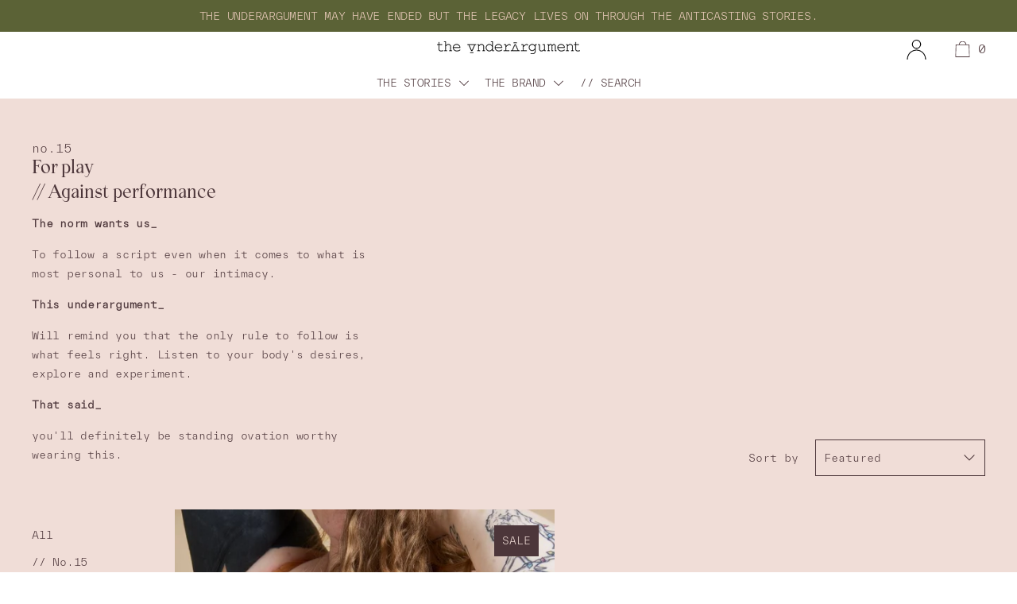

--- FILE ---
content_type: text/html; charset=utf-8
request_url: https://theunderargument.com/collections/no-15-for-play-against-performances/uk-30-eu-65-fr-80-e-f-eu
body_size: 49780
content:
<!doctype html>
<!--[if IE 9]> <html class="ie9 no-js supports-no-cookies" lang="en"> <![endif]-->
<!--[if (gt IE 9)|!(IE)]><!--> <html class="no-js supports-no-cookies" currency="GBP" lang="en"> <!--<![endif]-->
<head>


   
<script src="https://cdnjs.cloudflare.com/ajax/libs/jquery/3.5.1/jquery.min.js"></script>
    
 
<script  src="https://get.geojs.io/v1/ip/geo.js"></script>

  <!-- Cozy-Country-Redirect-Speed-Up-Script. -->
 
  <!-- Cozy-Country-Redirect-Speed-Up-Script. -->
  
  
 
  
  
  <meta charset="utf-8">
  <meta http-equiv="X-UA-Compatible" content="IE=edge">
  <meta name="viewport" content="width=device-width,initial-scale=1">
  <meta name="viewport" content="width=device-width, initial-scale=1.0, maximum-scale=1.0, user-scalable=0" />
  <meta name="theme-color" content="#f4fbf2">
  <link rel="canonical" href="https://theunderargument.com/collections/no-15-for-play-against-performances/uk-30-eu-65-fr-80-e-f-eu">

  
    <link rel="shortcut icon" href="//theunderargument.com/cdn/shop/files/theunderargument_emblem-standalone-grey-01_32x32.png?v=1613698721" type="image/png">
  

  
  <title>
    no.15 For play // Against performance
    
 &ndash; Tagged &quot;UK 30 / EU 65 / FR 80 - E / F (EU)&quot;
    
    
      &ndash; theunderargument.com
    
  </title>

  
    <meta name="description" content="The norm wants us_ To follow a script even when it comes to what is most personal to us - our intimacy. This underargument_ Will remind you that the only rule to follow is what feels right. Listen to your body&#39;s desires, explore and experiment. That said_ you&#39;ll definitely be standing ovation worthy wearing this.">
  

  


<meta property="og:site_name" content="theunderargument.com">
<meta property="og:url" content="https://theunderargument.com/collections/no-15-for-play-against-performances/uk-30-eu-65-fr-80-e-f-eu">
<meta property="og:title" content="no.15 For play // Against performance">
<meta property="og:type" content="product.group">
<meta property="og:description" content="The norm wants us_ To follow a script even when it comes to what is most personal to us - our intimacy. This underargument_ Will remind you that the only rule to follow is what feels right. Listen to your body&#39;s desires, explore and experiment. That said_ you&#39;ll definitely be standing ovation worthy wearing this."><meta property="og:image" content="http://theunderargument.com/cdn/shop/collections/no15-for-play-against-performances-836442.jpg?v=1665339759">
      <meta property="og:image:secure_url" content="https://theunderargument.com/cdn/shop/collections/no15-for-play-against-performances-836442.jpg?v=1665339759">
      <meta property="og:image:width" content="2000">
      <meta property="og:image:height" content="2997">
      <meta property="og:image:alt" content="no.15 For play // Against performance">

<meta name="twitter:site" content="@">
<meta name="twitter:card" content="summary_large_image">
<meta name="twitter:title" content="no.15 For play // Against performance">
<meta name="twitter:description" content="The norm wants us_ To follow a script even when it comes to what is most personal to us - our intimacy. This underargument_ Will remind you that the only rule to follow is what feels right. Listen to your body&#39;s desires, explore and experiment. That said_ you&#39;ll definitely be standing ovation worthy wearing this.">
<script>window.performance && window.performance.mark && window.performance.mark('shopify.content_for_header.start');</script><meta name="google-site-verification" content="Fom1pY3K5u7U9QAoT3p2bSxHSvarRPq_qA7yH1RUr0k">
<meta id="shopify-digital-wallet" name="shopify-digital-wallet" content="/30886461572/digital_wallets/dialog">
<meta name="shopify-checkout-api-token" content="b24cd1afd9aac822381625fd86596bd7">
<meta id="in-context-paypal-metadata" data-shop-id="30886461572" data-venmo-supported="false" data-environment="production" data-locale="en_US" data-paypal-v4="true" data-currency="GBP">
<link rel="alternate" type="application/atom+xml" title="Feed" href="/collections/no-15-for-play-against-performances/uk-30-eu-65-fr-80-e-f-eu.atom" />
<link rel="alternate" type="application/json+oembed" href="https://theunderargument.com/collections/no-15-for-play-against-performances/uk-30-eu-65-fr-80-e-f-eu.oembed">
<script async="async" src="/checkouts/internal/preloads.js?locale=en-GB"></script>
<link rel="preconnect" href="https://shop.app" crossorigin="anonymous">
<script async="async" src="https://shop.app/checkouts/internal/preloads.js?locale=en-GB&shop_id=30886461572" crossorigin="anonymous"></script>
<script id="apple-pay-shop-capabilities" type="application/json">{"shopId":30886461572,"countryCode":"GB","currencyCode":"GBP","merchantCapabilities":["supports3DS"],"merchantId":"gid:\/\/shopify\/Shop\/30886461572","merchantName":"theunderargument.com","requiredBillingContactFields":["postalAddress","email","phone"],"requiredShippingContactFields":["postalAddress","email","phone"],"shippingType":"shipping","supportedNetworks":["visa","maestro","masterCard","amex","discover","elo"],"total":{"type":"pending","label":"theunderargument.com","amount":"1.00"},"shopifyPaymentsEnabled":true,"supportsSubscriptions":true}</script>
<script id="shopify-features" type="application/json">{"accessToken":"b24cd1afd9aac822381625fd86596bd7","betas":["rich-media-storefront-analytics"],"domain":"theunderargument.com","predictiveSearch":true,"shopId":30886461572,"locale":"en"}</script>
<script>var Shopify = Shopify || {};
Shopify.shop = "theunderargument-fr.myshopify.com";
Shopify.locale = "en";
Shopify.currency = {"active":"GBP","rate":"1.0"};
Shopify.country = "GB";
Shopify.theme = {"name":"Stories Only Site","id":181691515261,"schema_name":"Cascade","schema_version":"1.2.1","theme_store_id":859,"role":"main"};
Shopify.theme.handle = "null";
Shopify.theme.style = {"id":null,"handle":null};
Shopify.cdnHost = "theunderargument.com/cdn";
Shopify.routes = Shopify.routes || {};
Shopify.routes.root = "/";</script>
<script type="module">!function(o){(o.Shopify=o.Shopify||{}).modules=!0}(window);</script>
<script>!function(o){function n(){var o=[];function n(){o.push(Array.prototype.slice.apply(arguments))}return n.q=o,n}var t=o.Shopify=o.Shopify||{};t.loadFeatures=n(),t.autoloadFeatures=n()}(window);</script>
<script>
  window.ShopifyPay = window.ShopifyPay || {};
  window.ShopifyPay.apiHost = "shop.app\/pay";
  window.ShopifyPay.redirectState = null;
</script>
<script id="shop-js-analytics" type="application/json">{"pageType":"collection"}</script>
<script defer="defer" async type="module" src="//theunderargument.com/cdn/shopifycloud/shop-js/modules/v2/client.init-shop-cart-sync_D0dqhulL.en.esm.js"></script>
<script defer="defer" async type="module" src="//theunderargument.com/cdn/shopifycloud/shop-js/modules/v2/chunk.common_CpVO7qML.esm.js"></script>
<script type="module">
  await import("//theunderargument.com/cdn/shopifycloud/shop-js/modules/v2/client.init-shop-cart-sync_D0dqhulL.en.esm.js");
await import("//theunderargument.com/cdn/shopifycloud/shop-js/modules/v2/chunk.common_CpVO7qML.esm.js");

  window.Shopify.SignInWithShop?.initShopCartSync?.({"fedCMEnabled":true,"windoidEnabled":true});

</script>
<script>
  window.Shopify = window.Shopify || {};
  if (!window.Shopify.featureAssets) window.Shopify.featureAssets = {};
  window.Shopify.featureAssets['shop-js'] = {"shop-cart-sync":["modules/v2/client.shop-cart-sync_D9bwt38V.en.esm.js","modules/v2/chunk.common_CpVO7qML.esm.js"],"init-fed-cm":["modules/v2/client.init-fed-cm_BJ8NPuHe.en.esm.js","modules/v2/chunk.common_CpVO7qML.esm.js"],"init-shop-email-lookup-coordinator":["modules/v2/client.init-shop-email-lookup-coordinator_pVrP2-kG.en.esm.js","modules/v2/chunk.common_CpVO7qML.esm.js"],"shop-cash-offers":["modules/v2/client.shop-cash-offers_CNh7FWN-.en.esm.js","modules/v2/chunk.common_CpVO7qML.esm.js","modules/v2/chunk.modal_DKF6x0Jh.esm.js"],"init-shop-cart-sync":["modules/v2/client.init-shop-cart-sync_D0dqhulL.en.esm.js","modules/v2/chunk.common_CpVO7qML.esm.js"],"init-windoid":["modules/v2/client.init-windoid_DaoAelzT.en.esm.js","modules/v2/chunk.common_CpVO7qML.esm.js"],"shop-toast-manager":["modules/v2/client.shop-toast-manager_1DND8Tac.en.esm.js","modules/v2/chunk.common_CpVO7qML.esm.js"],"pay-button":["modules/v2/client.pay-button_CFeQi1r6.en.esm.js","modules/v2/chunk.common_CpVO7qML.esm.js"],"shop-button":["modules/v2/client.shop-button_Ca94MDdQ.en.esm.js","modules/v2/chunk.common_CpVO7qML.esm.js"],"shop-login-button":["modules/v2/client.shop-login-button_DPYNfp1Z.en.esm.js","modules/v2/chunk.common_CpVO7qML.esm.js","modules/v2/chunk.modal_DKF6x0Jh.esm.js"],"avatar":["modules/v2/client.avatar_BTnouDA3.en.esm.js"],"shop-follow-button":["modules/v2/client.shop-follow-button_BMKh4nJE.en.esm.js","modules/v2/chunk.common_CpVO7qML.esm.js","modules/v2/chunk.modal_DKF6x0Jh.esm.js"],"init-customer-accounts-sign-up":["modules/v2/client.init-customer-accounts-sign-up_CJXi5kRN.en.esm.js","modules/v2/client.shop-login-button_DPYNfp1Z.en.esm.js","modules/v2/chunk.common_CpVO7qML.esm.js","modules/v2/chunk.modal_DKF6x0Jh.esm.js"],"init-shop-for-new-customer-accounts":["modules/v2/client.init-shop-for-new-customer-accounts_BoBxkgWu.en.esm.js","modules/v2/client.shop-login-button_DPYNfp1Z.en.esm.js","modules/v2/chunk.common_CpVO7qML.esm.js","modules/v2/chunk.modal_DKF6x0Jh.esm.js"],"init-customer-accounts":["modules/v2/client.init-customer-accounts_DCuDTzpR.en.esm.js","modules/v2/client.shop-login-button_DPYNfp1Z.en.esm.js","modules/v2/chunk.common_CpVO7qML.esm.js","modules/v2/chunk.modal_DKF6x0Jh.esm.js"],"checkout-modal":["modules/v2/client.checkout-modal_U_3e4VxF.en.esm.js","modules/v2/chunk.common_CpVO7qML.esm.js","modules/v2/chunk.modal_DKF6x0Jh.esm.js"],"lead-capture":["modules/v2/client.lead-capture_DEgn0Z8u.en.esm.js","modules/v2/chunk.common_CpVO7qML.esm.js","modules/v2/chunk.modal_DKF6x0Jh.esm.js"],"shop-login":["modules/v2/client.shop-login_CoM5QKZ_.en.esm.js","modules/v2/chunk.common_CpVO7qML.esm.js","modules/v2/chunk.modal_DKF6x0Jh.esm.js"],"payment-terms":["modules/v2/client.payment-terms_BmrqWn8r.en.esm.js","modules/v2/chunk.common_CpVO7qML.esm.js","modules/v2/chunk.modal_DKF6x0Jh.esm.js"]};
</script>
<script>(function() {
  var isLoaded = false;
  function asyncLoad() {
    if (isLoaded) return;
    isLoaded = true;
    var urls = ["https:\/\/static.shareasale.com\/json\/shopify\/deduplication.js?shop=theunderargument-fr.myshopify.com","https:\/\/static.shareasale.com\/json\/shopify\/shareasale-tracking.js?sasmid=125765\u0026ssmtid=19038\u0026shop=theunderargument-fr.myshopify.com","https:\/\/cdn.shopify.com\/s\/files\/1\/0308\/8646\/1572\/t\/24\/assets\/globo.preorder.init.js?v=1667402518\u0026shop=theunderargument-fr.myshopify.com","https:\/\/s3.eu-west-1.amazonaws.com\/production-klarna-il-shopify-osm\/0b7fe7c4a98ef8166eeafee767bc667686567a25\/theunderargument-fr.myshopify.com-1759538540534.js?shop=theunderargument-fr.myshopify.com"];
    for (var i = 0; i < urls.length; i++) {
      var s = document.createElement('script');
      s.type = 'text/javascript';
      s.async = true;
      s.src = urls[i];
      var x = document.getElementsByTagName('script')[0];
      x.parentNode.insertBefore(s, x);
    }
  };
  if(window.attachEvent) {
    window.attachEvent('onload', asyncLoad);
  } else {
    window.addEventListener('load', asyncLoad, false);
  }
})();</script>
<script id="__st">var __st={"a":30886461572,"offset":0,"reqid":"05fef68b-f339-464e-8aed-abcc1c877b57-1763852777","pageurl":"theunderargument.com\/collections\/no-15-for-play-against-performances\/uk-30-eu-65-fr-80-e-f-eu","u":"f96d187d0f40","p":"collection","rtyp":"collection","rid":405317615843};</script>
<script>window.ShopifyPaypalV4VisibilityTracking = true;</script>
<script id="captcha-bootstrap">!function(){'use strict';const t='contact',e='account',n='new_comment',o=[[t,t],['blogs',n],['comments',n],[t,'customer']],c=[[e,'customer_login'],[e,'guest_login'],[e,'recover_customer_password'],[e,'create_customer']],r=t=>t.map((([t,e])=>`form[action*='/${t}']:not([data-nocaptcha='true']) input[name='form_type'][value='${e}']`)).join(','),a=t=>()=>t?[...document.querySelectorAll(t)].map((t=>t.form)):[];function s(){const t=[...o],e=r(t);return a(e)}const i='password',u='form_key',d=['recaptcha-v3-token','g-recaptcha-response','h-captcha-response',i],f=()=>{try{return window.sessionStorage}catch{return}},m='__shopify_v',_=t=>t.elements[u];function p(t,e,n=!1){try{const o=window.sessionStorage,c=JSON.parse(o.getItem(e)),{data:r}=function(t){const{data:e,action:n}=t;return t[m]||n?{data:e,action:n}:{data:t,action:n}}(c);for(const[e,n]of Object.entries(r))t.elements[e]&&(t.elements[e].value=n);n&&o.removeItem(e)}catch(o){console.error('form repopulation failed',{error:o})}}const l='form_type',E='cptcha';function T(t){t.dataset[E]=!0}const w=window,h=w.document,L='Shopify',v='ce_forms',y='captcha';let A=!1;((t,e)=>{const n=(g='f06e6c50-85a8-45c8-87d0-21a2b65856fe',I='https://cdn.shopify.com/shopifycloud/storefront-forms-hcaptcha/ce_storefront_forms_captcha_hcaptcha.v1.5.2.iife.js',D={infoText:'Protected by hCaptcha',privacyText:'Privacy',termsText:'Terms'},(t,e,n)=>{const o=w[L][v],c=o.bindForm;if(c)return c(t,g,e,D).then(n);var r;o.q.push([[t,g,e,D],n]),r=I,A||(h.body.append(Object.assign(h.createElement('script'),{id:'captcha-provider',async:!0,src:r})),A=!0)});var g,I,D;w[L]=w[L]||{},w[L][v]=w[L][v]||{},w[L][v].q=[],w[L][y]=w[L][y]||{},w[L][y].protect=function(t,e){n(t,void 0,e),T(t)},Object.freeze(w[L][y]),function(t,e,n,w,h,L){const[v,y,A,g]=function(t,e,n){const i=e?o:[],u=t?c:[],d=[...i,...u],f=r(d),m=r(i),_=r(d.filter((([t,e])=>n.includes(e))));return[a(f),a(m),a(_),s()]}(w,h,L),I=t=>{const e=t.target;return e instanceof HTMLFormElement?e:e&&e.form},D=t=>v().includes(t);t.addEventListener('submit',(t=>{const e=I(t);if(!e)return;const n=D(e)&&!e.dataset.hcaptchaBound&&!e.dataset.recaptchaBound,o=_(e),c=g().includes(e)&&(!o||!o.value);(n||c)&&t.preventDefault(),c&&!n&&(function(t){try{if(!f())return;!function(t){const e=f();if(!e)return;const n=_(t);if(!n)return;const o=n.value;o&&e.removeItem(o)}(t);const e=Array.from(Array(32),(()=>Math.random().toString(36)[2])).join('');!function(t,e){_(t)||t.append(Object.assign(document.createElement('input'),{type:'hidden',name:u})),t.elements[u].value=e}(t,e),function(t,e){const n=f();if(!n)return;const o=[...t.querySelectorAll(`input[type='${i}']`)].map((({name:t})=>t)),c=[...d,...o],r={};for(const[a,s]of new FormData(t).entries())c.includes(a)||(r[a]=s);n.setItem(e,JSON.stringify({[m]:1,action:t.action,data:r}))}(t,e)}catch(e){console.error('failed to persist form',e)}}(e),e.submit())}));const S=(t,e)=>{t&&!t.dataset[E]&&(n(t,e.some((e=>e===t))),T(t))};for(const o of['focusin','change'])t.addEventListener(o,(t=>{const e=I(t);D(e)&&S(e,y())}));const B=e.get('form_key'),M=e.get(l),P=B&&M;t.addEventListener('DOMContentLoaded',(()=>{const t=y();if(P)for(const e of t)e.elements[l].value===M&&p(e,B);[...new Set([...A(),...v().filter((t=>'true'===t.dataset.shopifyCaptcha))])].forEach((e=>S(e,t)))}))}(h,new URLSearchParams(w.location.search),n,t,e,['guest_login'])})(!0,!0)}();</script>
<script integrity="sha256-52AcMU7V7pcBOXWImdc/TAGTFKeNjmkeM1Pvks/DTgc=" data-source-attribution="shopify.loadfeatures" defer="defer" src="//theunderargument.com/cdn/shopifycloud/storefront/assets/storefront/load_feature-81c60534.js" crossorigin="anonymous"></script>
<script crossorigin="anonymous" defer="defer" src="//theunderargument.com/cdn/shopifycloud/storefront/assets/shopify_pay/storefront-65b4c6d7.js?v=20250812"></script>
<script data-source-attribution="shopify.dynamic_checkout.dynamic.init">var Shopify=Shopify||{};Shopify.PaymentButton=Shopify.PaymentButton||{isStorefrontPortableWallets:!0,init:function(){window.Shopify.PaymentButton.init=function(){};var t=document.createElement("script");t.src="https://theunderargument.com/cdn/shopifycloud/portable-wallets/latest/portable-wallets.en.js",t.type="module",document.head.appendChild(t)}};
</script>
<script data-source-attribution="shopify.dynamic_checkout.buyer_consent">
  function portableWalletsHideBuyerConsent(e){var t=document.getElementById("shopify-buyer-consent"),n=document.getElementById("shopify-subscription-policy-button");t&&n&&(t.classList.add("hidden"),t.setAttribute("aria-hidden","true"),n.removeEventListener("click",e))}function portableWalletsShowBuyerConsent(e){var t=document.getElementById("shopify-buyer-consent"),n=document.getElementById("shopify-subscription-policy-button");t&&n&&(t.classList.remove("hidden"),t.removeAttribute("aria-hidden"),n.addEventListener("click",e))}window.Shopify?.PaymentButton&&(window.Shopify.PaymentButton.hideBuyerConsent=portableWalletsHideBuyerConsent,window.Shopify.PaymentButton.showBuyerConsent=portableWalletsShowBuyerConsent);
</script>
<script data-source-attribution="shopify.dynamic_checkout.cart.bootstrap">document.addEventListener("DOMContentLoaded",(function(){function t(){return document.querySelector("shopify-accelerated-checkout-cart, shopify-accelerated-checkout")}if(t())Shopify.PaymentButton.init();else{new MutationObserver((function(e,n){t()&&(Shopify.PaymentButton.init(),n.disconnect())})).observe(document.body,{childList:!0,subtree:!0})}}));
</script>
<link id="shopify-accelerated-checkout-styles" rel="stylesheet" media="screen" href="https://theunderargument.com/cdn/shopifycloud/portable-wallets/latest/accelerated-checkout-backwards-compat.css" crossorigin="anonymous">
<style id="shopify-accelerated-checkout-cart">
        #shopify-buyer-consent {
  margin-top: 1em;
  display: inline-block;
  width: 100%;
}

#shopify-buyer-consent.hidden {
  display: none;
}

#shopify-subscription-policy-button {
  background: none;
  border: none;
  padding: 0;
  text-decoration: underline;
  font-size: inherit;
  cursor: pointer;
}

#shopify-subscription-policy-button::before {
  box-shadow: none;
}

      </style>

<script>window.performance && window.performance.mark && window.performance.mark('shopify.content_for_header.end');</script>
<script>window.BOLD = window.BOLD || {};
    window.BOLD.common = window.BOLD.common || {};
    window.BOLD.common.Shopify = window.BOLD.common.Shopify || {};
    window.BOLD.common.Shopify.shop = {
      domain: 'theunderargument.com',
      permanent_domain: 'theunderargument-fr.myshopify.com',
      url: 'https://theunderargument.com',
      secure_url: 'https://theunderargument.com',
      money_format: "\u003cspan class=money\u003e£{{amount}}\u003c\/span\u003e",
      currency: "GBP"
    };
    window.BOLD.common.Shopify.customer = {
      id: null,
      tags: null,
    };
    window.BOLD.common.Shopify.cart = {"note":null,"attributes":{},"original_total_price":0,"total_price":0,"total_discount":0,"total_weight":0.0,"item_count":0,"items":[],"requires_shipping":false,"currency":"GBP","items_subtotal_price":0,"cart_level_discount_applications":[],"checkout_charge_amount":0};
    window.BOLD.common.template = 'collection';window.BOLD.common.Shopify.formatMoney = function(money, format) {
        function n(t, e) {
            return "undefined" == typeof t ? e : t
        }
        function r(t, e, r, i) {
            if (e = n(e, 2),
                r = n(r, ","),
                i = n(i, "."),
            isNaN(t) || null == t)
                return 0;
            t = (t / 100).toFixed(e);
            var o = t.split(".")
                , a = o[0].replace(/(\d)(?=(\d\d\d)+(?!\d))/g, "$1" + r)
                , s = o[1] ? i + o[1] : "";
            return a + s
        }
        "string" == typeof money && (money = money.replace(".", ""));
        var i = ""
            , o = /\{\{\s*(\w+)\s*\}\}/
            , a = format || window.BOLD.common.Shopify.shop.money_format || window.Shopify.money_format || "$ {{ amount }}";
        switch (a.match(o)[1]) {
            case "amount":
                i = r(money, 2, ",", ".");
                break;
            case "amount_no_decimals":
                i = r(money, 0, ",", ".");
                break;
            case "amount_with_comma_separator":
                i = r(money, 2, ".", ",");
                break;
            case "amount_no_decimals_with_comma_separator":
                i = r(money, 0, ".", ",");
                break;
            case "amount_with_space_separator":
                i = r(money, 2, " ", ",");
                break;
            case "amount_no_decimals_with_space_separator":
                i = r(money, 0, " ", ",");
                break;
            case "amount_with_apostrophe_separator":
                i = r(money, 2, "'", ".");
                break;
        }
        return a.replace(o, i);
    };
    window.BOLD.common.Shopify.saveProduct = function (handle, product) {
      if (typeof handle === 'string' && typeof window.BOLD.common.Shopify.products[handle] === 'undefined') {
        if (typeof product === 'number') {
          window.BOLD.common.Shopify.handles[product] = handle;
          product = { id: product };
        }
        window.BOLD.common.Shopify.products[handle] = product;
      }
    };
    window.BOLD.common.Shopify.saveVariant = function (variant_id, variant) {
      if (typeof variant_id === 'number' && typeof window.BOLD.common.Shopify.variants[variant_id] === 'undefined') {
        window.BOLD.common.Shopify.variants[variant_id] = variant;
      }
    };window.BOLD.common.Shopify.products = window.BOLD.common.Shopify.products || {};
    window.BOLD.common.Shopify.variants = window.BOLD.common.Shopify.variants || {};
    window.BOLD.common.Shopify.handles = window.BOLD.common.Shopify.handles || {};window.BOLD.common.Shopify.saveProduct(null, null);window.BOLD.apps_installed = {"Currency":1} || {};window.BOLD.common.Shopify.saveProduct("follow-your-desires-plunge-bra-mustard", 7786779967715);window.BOLD.common.Shopify.saveVariant(43138047410403, { product_id: 7786779967715, product_handle: "follow-your-desires-plunge-bra-mustard", price: 2900, group_id: '', csp_metafield: {}});window.BOLD.common.Shopify.saveVariant(43138047443171, { product_id: 7786779967715, product_handle: "follow-your-desires-plunge-bra-mustard", price: 2900, group_id: '', csp_metafield: {}});window.BOLD.common.Shopify.saveVariant(43138047475939, { product_id: 7786779967715, product_handle: "follow-your-desires-plunge-bra-mustard", price: 2900, group_id: '', csp_metafield: {}});window.BOLD.common.Shopify.saveVariant(43138047508707, { product_id: 7786779967715, product_handle: "follow-your-desires-plunge-bra-mustard", price: 2900, group_id: '', csp_metafield: {}});window.BOLD.common.Shopify.saveVariant(43138047541475, { product_id: 7786779967715, product_handle: "follow-your-desires-plunge-bra-mustard", price: 2900, group_id: '', csp_metafield: {}});window.BOLD.common.Shopify.saveVariant(43138047574243, { product_id: 7786779967715, product_handle: "follow-your-desires-plunge-bra-mustard", price: 2900, group_id: '', csp_metafield: {}});window.BOLD.common.Shopify.saveVariant(43138047607011, { product_id: 7786779967715, product_handle: "follow-your-desires-plunge-bra-mustard", price: 2900, group_id: '', csp_metafield: {}});window.BOLD.common.Shopify.saveVariant(43138047639779, { product_id: 7786779967715, product_handle: "follow-your-desires-plunge-bra-mustard", price: 2900, group_id: '', csp_metafield: {}});window.BOLD.common.Shopify.saveVariant(43138047672547, { product_id: 7786779967715, product_handle: "follow-your-desires-plunge-bra-mustard", price: 2900, group_id: '', csp_metafield: {}});window.BOLD.common.Shopify.saveVariant(43138047705315, { product_id: 7786779967715, product_handle: "follow-your-desires-plunge-bra-mustard", price: 2900, group_id: '', csp_metafield: {}});window.BOLD.common.Shopify.saveVariant(43138047738083, { product_id: 7786779967715, product_handle: "follow-your-desires-plunge-bra-mustard", price: 2900, group_id: '', csp_metafield: {}});window.BOLD.common.Shopify.saveVariant(43138047770851, { product_id: 7786779967715, product_handle: "follow-your-desires-plunge-bra-mustard", price: 2900, group_id: '', csp_metafield: {}});window.BOLD.common.Shopify.saveVariant(43138047803619, { product_id: 7786779967715, product_handle: "follow-your-desires-plunge-bra-mustard", price: 2900, group_id: '', csp_metafield: {}});window.BOLD.common.Shopify.saveVariant(43138047836387, { product_id: 7786779967715, product_handle: "follow-your-desires-plunge-bra-mustard", price: 2900, group_id: '', csp_metafield: {}});window.BOLD.common.Shopify.saveVariant(43138047869155, { product_id: 7786779967715, product_handle: "follow-your-desires-plunge-bra-mustard", price: 2900, group_id: '', csp_metafield: {}});window.BOLD.common.Shopify.saveVariant(43138047901923, { product_id: 7786779967715, product_handle: "follow-your-desires-plunge-bra-mustard", price: 2900, group_id: '', csp_metafield: {}});window.BOLD.common.Shopify.saveVariant(43138047934691, { product_id: 7786779967715, product_handle: "follow-your-desires-plunge-bra-mustard", price: 2900, group_id: '', csp_metafield: {}});window.BOLD.common.Shopify.saveVariant(43138047967459, { product_id: 7786779967715, product_handle: "follow-your-desires-plunge-bra-mustard", price: 2900, group_id: '', csp_metafield: {}});window.BOLD.common.Shopify.saveVariant(43138048000227, { product_id: 7786779967715, product_handle: "follow-your-desires-plunge-bra-mustard", price: 2900, group_id: '', csp_metafield: {}});window.BOLD.common.Shopify.saveVariant(43138048032995, { product_id: 7786779967715, product_handle: "follow-your-desires-plunge-bra-mustard", price: 2900, group_id: '', csp_metafield: {}});window.BOLD.common.Shopify.saveVariant(43138048065763, { product_id: 7786779967715, product_handle: "follow-your-desires-plunge-bra-mustard", price: 2900, group_id: '', csp_metafield: {}});window.BOLD.common.Shopify.saveVariant(43138048098531, { product_id: 7786779967715, product_handle: "follow-your-desires-plunge-bra-mustard", price: 2900, group_id: '', csp_metafield: {}});window.BOLD.common.Shopify.saveVariant(43138048131299, { product_id: 7786779967715, product_handle: "follow-your-desires-plunge-bra-mustard", price: 2900, group_id: '', csp_metafield: {}});window.BOLD.common.Shopify.saveVariant(43138048164067, { product_id: 7786779967715, product_handle: "follow-your-desires-plunge-bra-mustard", price: 2900, group_id: '', csp_metafield: {}});window.BOLD.common.Shopify.saveVariant(43138048196835, { product_id: 7786779967715, product_handle: "follow-your-desires-plunge-bra-mustard", price: 2900, group_id: '', csp_metafield: {}});window.BOLD.common.Shopify.saveVariant(43138048229603, { product_id: 7786779967715, product_handle: "follow-your-desires-plunge-bra-mustard", price: 2900, group_id: '', csp_metafield: {}});window.BOLD.common.Shopify.saveVariant(43138048262371, { product_id: 7786779967715, product_handle: "follow-your-desires-plunge-bra-mustard", price: 2900, group_id: '', csp_metafield: {}});window.BOLD.common.Shopify.saveVariant(43138048295139, { product_id: 7786779967715, product_handle: "follow-your-desires-plunge-bra-mustard", price: 2900, group_id: '', csp_metafield: {}});window.BOLD.common.Shopify.saveVariant(43739735556323, { product_id: 7786779967715, product_handle: "follow-your-desires-plunge-bra-mustard", price: 2900, group_id: '', csp_metafield: {}});window.BOLD.common.Shopify.metafields = window.BOLD.common.Shopify.metafields || {};window.BOLD.common.Shopify.metafields["bold_rp"] = {};window.BOLD.common.Shopify.metafields["bold_csp_defaults"] = {};window.BOLD.common.cacheParams = window.BOLD.common.cacheParams || {};
</script><link href="//theunderargument.com/cdn/shop/t/25/assets/theme.scss.css?v=96277409611708285321759528616" rel="stylesheet" type="text/css" media="all" />
  <link href="//theunderargument.com/cdn/shop/t/25/assets/custom.scss.css?v=22645961824943449241759528074" rel="stylesheet" type="text/css" media="all" />

  <script>
    document.documentElement.className = document.documentElement.className.replace('no-js', 'js');

    window.theme = {
      data: {
        "cartMethod": "modal"
      },
      strings: {
        addToCart: "Add to Cart",
        soldOut: "Sold out",
        unavailable: "Unavailable",
        cartEmpty: "Your cart is currently empty.",
        cartCookie: "Enable cookies to use the shopping cart",
        cartSavings: "Translation missing: en.cart.general.savings_html"
      },
      moneyFormat: "\u003cspan class=money\u003e£{{amount}}\u003c\/span\u003e"
    };
  </script>

  

  <!--[if (gt IE 9)|!(IE)]><!--><script src="//theunderargument.com/cdn/shop/t/25/assets/theme.js?v=11698107439350895211759528074" defer="defer"></script><!--<![endif]-->
  <!--[if lt IE 9]><script src="//theunderargument.com/cdn/shop/t/25/assets/theme.js?v=11698107439350895211759528074"></script><![endif]--><link rel="alternate" hreflang="en" href="https://theunderargument.com/collections/no-15-for-play-against-performances/uk-30-eu-65-fr-80-e-f-eu">
<link rel="alternate" hreflang="fr" href="https://theunderargument.fr/collections/no-15-for-play-against-performances/uk-30-eu-65-fr-80-e-f-eu">


<!-- Hotjar Tracking Code for https://theunderargument.com -->
<script>
    (function(h,o,t,j,a,r){
        h.hj=h.hj||function(){(h.hj.q=h.hj.q||[]).push(arguments)};
        h._hjSettings={hjid:1659389,hjsv:6};
        a=o.getElementsByTagName('head')[0];
        r=o.createElement('script');r.async=1;
        r.src=t+h._hjSettings.hjid+j+h._hjSettings.hjsv;
        a.appendChild(r);
    })(window,document,'https://static.hotjar.com/c/hotjar-','.js?sv=');
</script>
 

<script>window.__pagefly_analytics_settings__={"acceptTracking":false};</script>
   <script>
  !function(t,n){function o(n){var o=t.getElementsByTagName("script")[0],i=t.createElement("script");i.src=n,i.crossOrigin="",o.parentNode.insertBefore(i,o)}if(!n.isLoyaltyLion){window.loyaltylion=n,void 0===window.lion&&(window.lion=n),n.version=2,n.isLoyaltyLion=!0;var i=new Date,e=i.getFullYear().toString()+i.getMonth().toString()+i.getDate().toString();o("https://sdk.loyaltylion.net/static/2/loader.js?t="+e);var r=!1;n.init=function(t){if(r)throw new Error("Cannot call lion.init more than once");r=!0;var a=n._token=t.token;if(!a)throw new Error("Token must be supplied to lion.init");for(var l=[],s="_push configure bootstrap shutdown on removeListener authenticateCustomer".split(" "),c=0;c<s.length;c+=1)!function(t,n){t[n]=function(){l.push([n,Array.prototype.slice.call(arguments,0)])}}(n,s[c]);o("https://sdk.loyaltylion.net/sdk/start/"+a+".js?t="+e+i.getHours().toString()),n._initData=t,n._buffer=l}}}(document,window.loyaltylion||[]);

  
    
      loyaltylion.init({ token: "2ef00131592a93cabb308df9a6001eea" });
    
  
</script>


  <style>
  @font-face {
		font-family: 'TWKEverettMono';
    font-weight: light;
    font-style: normal;
		src: url(https://cdn.shopify.com/s/files/1/0308/8646/1572/files/TWKEverettMono-Light-web.woff?v=1664620631) format("woff"),
          url(https://cdn.shopify.com/s/files/1/0308/8646/1572/files/TWKEverettMono-Light-web.woff2?v=1664620631) format("woff2");
			}

  @font-face {
		font-family: 'ApocRevelations';
    font-weight: bold;
    font-style: normal;
		src: url(https://cdn.shopify.com/s/files/1/0308/8646/1572/files/ApocRevelations-Bold.woff2?v=1664620631) format("woff"),
          url(https://cdn.shopify.com/s/files/1/0308/8646/1572/files/ApocRevelations-Bold.woff2?v=1664620631) format("woff2");
			}

  @font-face {
		font-family: 'ApocRevelations';
    font-weight: bold;
    font-style: italic;
		src: url(https://cdn.shopify.com/s/files/1/0308/8646/1572/files/ApocRevelations-BoldItalic.woff?v=1664620631) format("woff"),
          url(https://cdn.shopify.com/s/files/1/0308/8646/1572/files/ApocRevelations-BoldItalic.woff2?v=1664620631) format("woff2");
			}
</style>

  
<link rel="stylesheet" type="text/css" href="https://crossborder-integration.global-e.com/resources/css/10001258/GB"/>
<script>
    GLBE_PARAMS = {
        appUrl: "https://crossborder-integration.global-e.com/",
        pixelUrl: "https://utils.global-e.com",
        pixelEnabled: true,
        geAppUrl: "https://web.global-e.com/",
        env: "Production",
        geCDNUrl: "https://webservices.global-e.com/",
        apiUrl: "https://api.global-e.com/",
        emi: "s5sb3",
        mid: "10001258",
        hiddenElements: ".ge-hide,.afterpay-paragraph,form[action='https://payments.amazon.com/checkout/signin']",
        countryCode: "GB",
        countryName: "United Kingdom",
        currencyCode: "GBP",
        currencyName: "British Pound",
        locale: "en",
        operatedCountries: [],
        allowedCountries: [{ code: 'AF', name: 'Afghanistan' }, { code: 'AX', name: 'Åland Islands' }, { code: 'AL', name: 'Albania' }, { code: 'DZ', name: 'Algeria' }, { code: 'AD', name: 'Andorra' }, { code: 'AO', name: 'Angola' }, { code: 'AI', name: 'Anguilla' }, { code: 'AG', name: 'Antigua &amp; Barbuda' }, { code: 'AR', name: 'Argentina' }, { code: 'AM', name: 'Armenia' }, { code: 'AW', name: 'Aruba' }, { code: 'AC', name: 'Ascension Island' }, { code: 'AU', name: 'Australia' }, { code: 'AT', name: 'Austria' }, { code: 'AZ', name: 'Azerbaijan' }, { code: 'BS', name: 'Bahamas' }, { code: 'BH', name: 'Bahrain' }, { code: 'BD', name: 'Bangladesh' }, { code: 'BB', name: 'Barbados' }, { code: 'BY', name: 'Belarus' }, { code: 'BE', name: 'Belgium' }, { code: 'BZ', name: 'Belize' }, { code: 'BJ', name: 'Benin' }, { code: 'BM', name: 'Bermuda' }, { code: 'BT', name: 'Bhutan' }, { code: 'BO', name: 'Bolivia' }, { code: 'BA', name: 'Bosnia &amp; Herzegovina' }, { code: 'BW', name: 'Botswana' }, { code: 'BR', name: 'Brazil' }, { code: 'IO', name: 'British Indian Ocean Territory' }, { code: 'VG', name: 'British Virgin Islands' }, { code: 'BN', name: 'Brunei' }, { code: 'BG', name: 'Bulgaria' }, { code: 'BF', name: 'Burkina Faso' }, { code: 'BI', name: 'Burundi' }, { code: 'KH', name: 'Cambodia' }, { code: 'CM', name: 'Cameroon' }, { code: 'CA', name: 'Canada' }, { code: 'CV', name: 'Cape Verde' }, { code: 'BQ', name: 'Caribbean Netherlands' }, { code: 'KY', name: 'Cayman Islands' }, { code: 'CF', name: 'Central African Republic' }, { code: 'TD', name: 'Chad' }, { code: 'CL', name: 'Chile' }, { code: 'CN', name: 'China' }, { code: 'CX', name: 'Christmas Island' }, { code: 'CC', name: 'Cocos (Keeling) Islands' }, { code: 'CO', name: 'Colombia' }, { code: 'KM', name: 'Comoros' }, { code: 'CG', name: 'Congo - Brazzaville' }, { code: 'CD', name: 'Congo - Kinshasa' }, { code: 'CK', name: 'Cook Islands' }, { code: 'CR', name: 'Costa Rica' }, { code: 'CI', name: 'Côte d’Ivoire' }, { code: 'HR', name: 'Croatia' }, { code: 'CW', name: 'Curaçao' }, { code: 'CY', name: 'Cyprus' }, { code: 'CZ', name: 'Czechia' }, { code: 'DK', name: 'Denmark' }, { code: 'DJ', name: 'Djibouti' }, { code: 'DM', name: 'Dominica' }, { code: 'DO', name: 'Dominican Republic' }, { code: 'EC', name: 'Ecuador' }, { code: 'EG', name: 'Egypt' }, { code: 'SV', name: 'El Salvador' }, { code: 'GQ', name: 'Equatorial Guinea' }, { code: 'ER', name: 'Eritrea' }, { code: 'EE', name: 'Estonia' }, { code: 'SZ', name: 'Eswatini' }, { code: 'ET', name: 'Ethiopia' }, { code: 'FK', name: 'Falkland Islands' }, { code: 'FO', name: 'Faroe Islands' }, { code: 'FJ', name: 'Fiji' }, { code: 'FI', name: 'Finland' }, { code: 'FR', name: 'France' }, { code: 'GF', name: 'French Guiana' }, { code: 'PF', name: 'French Polynesia' }, { code: 'TF', name: 'French Southern Territories' }, { code: 'GA', name: 'Gabon' }, { code: 'GM', name: 'Gambia' }, { code: 'GE', name: 'Georgia' }, { code: 'DE', name: 'Germany' }, { code: 'GH', name: 'Ghana' }, { code: 'GI', name: 'Gibraltar' }, { code: 'GR', name: 'Greece' }, { code: 'GL', name: 'Greenland' }, { code: 'GD', name: 'Grenada' }, { code: 'GP', name: 'Guadeloupe' }, { code: 'GT', name: 'Guatemala' }, { code: 'GG', name: 'Guernsey' }, { code: 'GN', name: 'Guinea' }, { code: 'GW', name: 'Guinea-Bissau' }, { code: 'GY', name: 'Guyana' }, { code: 'HT', name: 'Haiti' }, { code: 'HN', name: 'Honduras' }, { code: 'HK', name: 'Hong Kong SAR' }, { code: 'HU', name: 'Hungary' }, { code: 'IS', name: 'Iceland' }, { code: 'IN', name: 'India' }, { code: 'ID', name: 'Indonesia' }, { code: 'IQ', name: 'Iraq' }, { code: 'IE', name: 'Ireland' }, { code: 'IM', name: 'Isle of Man' }, { code: 'IL', name: 'Israel' }, { code: 'IT', name: 'Italy' }, { code: 'JM', name: 'Jamaica' }, { code: 'JP', name: 'Japan' }, { code: 'JE', name: 'Jersey' }, { code: 'JO', name: 'Jordan' }, { code: 'KZ', name: 'Kazakhstan' }, { code: 'KE', name: 'Kenya' }, { code: 'KI', name: 'Kiribati' }, { code: 'XK', name: 'Kosovo' }, { code: 'KW', name: 'Kuwait' }, { code: 'KG', name: 'Kyrgyzstan' }, { code: 'LA', name: 'Laos' }, { code: 'LV', name: 'Latvia' }, { code: 'LB', name: 'Lebanon' }, { code: 'LS', name: 'Lesotho' }, { code: 'LR', name: 'Liberia' }, { code: 'LY', name: 'Libya' }, { code: 'LI', name: 'Liechtenstein' }, { code: 'LT', name: 'Lithuania' }, { code: 'LU', name: 'Luxembourg' }, { code: 'MO', name: 'Macao SAR' }, { code: 'MG', name: 'Madagascar' }, { code: 'MW', name: 'Malawi' }, { code: 'MY', name: 'Malaysia' }, { code: 'MV', name: 'Maldives' }, { code: 'ML', name: 'Mali' }, { code: 'MT', name: 'Malta' }, { code: 'MQ', name: 'Martinique' }, { code: 'MR', name: 'Mauritania' }, { code: 'MU', name: 'Mauritius' }, { code: 'YT', name: 'Mayotte' }, { code: 'MD', name: 'Moldova' }, { code: 'MC', name: 'Monaco' }, { code: 'MN', name: 'Mongolia' }, { code: 'ME', name: 'Montenegro' }, { code: 'MS', name: 'Montserrat' }, { code: 'MA', name: 'Morocco' }, { code: 'MZ', name: 'Mozambique' }, { code: 'MM', name: 'Myanmar (Burma)' }, { code: 'NA', name: 'Namibia' }, { code: 'NR', name: 'Nauru' }, { code: 'NP', name: 'Nepal' }, { code: 'NL', name: 'Netherlands' }, { code: 'NC', name: 'New Caledonia' }, { code: 'NZ', name: 'New Zealand' }, { code: 'NI', name: 'Nicaragua' }, { code: 'NE', name: 'Niger' }, { code: 'NG', name: 'Nigeria' }, { code: 'NU', name: 'Niue' }, { code: 'NF', name: 'Norfolk Island' }, { code: 'MK', name: 'North Macedonia' }, { code: 'NO', name: 'Norway' }, { code: 'OM', name: 'Oman' }, { code: 'PK', name: 'Pakistan' }, { code: 'PS', name: 'Palestinian Territories' }, { code: 'PA', name: 'Panama' }, { code: 'PG', name: 'Papua New Guinea' }, { code: 'PY', name: 'Paraguay' }, { code: 'PE', name: 'Peru' }, { code: 'PH', name: 'Philippines' }, { code: 'PN', name: 'Pitcairn Islands' }, { code: 'PL', name: 'Poland' }, { code: 'PT', name: 'Portugal' }, { code: 'QA', name: 'Qatar' }, { code: 'RE', name: 'Réunion' }, { code: 'RO', name: 'Romania' }, { code: 'RU', name: 'Russia' }, { code: 'RW', name: 'Rwanda' }, { code: 'WS', name: 'Samoa' }, { code: 'SM', name: 'San Marino' }, { code: 'ST', name: 'São Tomé &amp; Príncipe' }, { code: 'SA', name: 'Saudi Arabia' }, { code: 'SN', name: 'Senegal' }, { code: 'RS', name: 'Serbia' }, { code: 'SC', name: 'Seychelles' }, { code: 'SL', name: 'Sierra Leone' }, { code: 'SG', name: 'Singapore' }, { code: 'SX', name: 'Sint Maarten' }, { code: 'SK', name: 'Slovakia' }, { code: 'SI', name: 'Slovenia' }, { code: 'SB', name: 'Solomon Islands' }, { code: 'SO', name: 'Somalia' }, { code: 'ZA', name: 'South Africa' }, { code: 'GS', name: 'South Georgia &amp; South Sandwich Islands' }, { code: 'KR', name: 'South Korea' }, { code: 'SS', name: 'South Sudan' }, { code: 'ES', name: 'Spain' }, { code: 'LK', name: 'Sri Lanka' }, { code: 'BL', name: 'St. Barthélemy' }, { code: 'SH', name: 'St. Helena' }, { code: 'KN', name: 'St. Kitts &amp; Nevis' }, { code: 'LC', name: 'St. Lucia' }, { code: 'MF', name: 'St. Martin' }, { code: 'PM', name: 'St. Pierre &amp; Miquelon' }, { code: 'VC', name: 'St. Vincent &amp; Grenadines' }, { code: 'SD', name: 'Sudan' }, { code: 'SR', name: 'Suriname' }, { code: 'SJ', name: 'Svalbard &amp; Jan Mayen' }, { code: 'SE', name: 'Sweden' }, { code: 'CH', name: 'Switzerland' }, { code: 'TW', name: 'Taiwan' }, { code: 'TJ', name: 'Tajikistan' }, { code: 'TZ', name: 'Tanzania' }, { code: 'TH', name: 'Thailand' }, { code: 'TL', name: 'Timor-Leste' }, { code: 'TG', name: 'Togo' }, { code: 'TK', name: 'Tokelau' }, { code: 'TO', name: 'Tonga' }, { code: 'TT', name: 'Trinidad &amp; Tobago' }, { code: 'TA', name: 'Tristan da Cunha' }, { code: 'TN', name: 'Tunisia' }, { code: 'TR', name: 'Türkiye' }, { code: 'TM', name: 'Turkmenistan' }, { code: 'TC', name: 'Turks &amp; Caicos Islands' }, { code: 'TV', name: 'Tuvalu' }, { code: 'UM', name: 'U.S. Outlying Islands' }, { code: 'UG', name: 'Uganda' }, { code: 'UA', name: 'Ukraine' }, { code: 'AE', name: 'United Arab Emirates' }, { code: 'GB', name: 'United Kingdom' }, { code: 'US', name: 'United States' }, { code: 'UY', name: 'Uruguay' }, { code: 'UZ', name: 'Uzbekistan' }, { code: 'VU', name: 'Vanuatu' }, { code: 'VA', name: 'Vatican City' }, { code: 'VE', name: 'Venezuela' }, { code: 'VN', name: 'Vietnam' }, { code: 'WF', name: 'Wallis &amp; Futuna' }, { code: 'EH', name: 'Western Sahara' }, { code: 'YE', name: 'Yemen' }, { code: 'ZM', name: 'Zambia' }, { code: 'ZW', name: 'Zimbabwe' }, ]   };
</script>

  <script src="//theunderargument.com/cdn/shop/t/25/assets/ge-country-switcher.js?v=119742383621102812281759528074" type="text/javascript"></script>
<!-- BEGIN app block: shopify://apps/klaviyo-email-marketing-sms/blocks/klaviyo-onsite-embed/2632fe16-c075-4321-a88b-50b567f42507 -->












  <script async src="https://static.klaviyo.com/onsite/js/RXTYmB/klaviyo.js?company_id=RXTYmB"></script>
  <script>!function(){if(!window.klaviyo){window._klOnsite=window._klOnsite||[];try{window.klaviyo=new Proxy({},{get:function(n,i){return"push"===i?function(){var n;(n=window._klOnsite).push.apply(n,arguments)}:function(){for(var n=arguments.length,o=new Array(n),w=0;w<n;w++)o[w]=arguments[w];var t="function"==typeof o[o.length-1]?o.pop():void 0,e=new Promise((function(n){window._klOnsite.push([i].concat(o,[function(i){t&&t(i),n(i)}]))}));return e}}})}catch(n){window.klaviyo=window.klaviyo||[],window.klaviyo.push=function(){var n;(n=window._klOnsite).push.apply(n,arguments)}}}}();</script>

  




  <script>
    window.klaviyoReviewsProductDesignMode = false
  </script>







<!-- END app block --><!-- BEGIN app block: shopify://apps/pagefly-page-builder/blocks/app-embed/83e179f7-59a0-4589-8c66-c0dddf959200 -->

<!-- BEGIN app snippet: pagefly-cro-ab-testing-main -->







<script>
  ;(function () {
    const url = new URL(window.location)
    const viewParam = url.searchParams.get('view')
    if (viewParam && viewParam.includes('variant-pf-')) {
      url.searchParams.set('pf_v', viewParam)
      url.searchParams.delete('view')
      window.history.replaceState({}, '', url)
    }
  })()
</script>



<script type='module'>
  
  window.PAGEFLY_CRO = window.PAGEFLY_CRO || {}

  window.PAGEFLY_CRO['data_debug'] = {
    original_template_suffix: "all_collections",
    allow_ab_test: false,
    ab_test_start_time: 0,
    ab_test_end_time: 0,
    today_date_time: 1763852777000,
  }
  window.PAGEFLY_CRO['GA4'] = { enabled: false}
</script>

<!-- END app snippet -->








  <script src='https://cdn.shopify.com/extensions/019aa04a-98e2-7618-8629-4c7b811b3715/pagefly-page-builder-198/assets/pagefly-helper.js' defer='defer'></script>

  <script src='https://cdn.shopify.com/extensions/019aa04a-98e2-7618-8629-4c7b811b3715/pagefly-page-builder-198/assets/pagefly-general-helper.js' defer='defer'></script>

  <script src='https://cdn.shopify.com/extensions/019aa04a-98e2-7618-8629-4c7b811b3715/pagefly-page-builder-198/assets/pagefly-snap-slider.js' defer='defer'></script>

  <script src='https://cdn.shopify.com/extensions/019aa04a-98e2-7618-8629-4c7b811b3715/pagefly-page-builder-198/assets/pagefly-slideshow-v3.js' defer='defer'></script>

  <script src='https://cdn.shopify.com/extensions/019aa04a-98e2-7618-8629-4c7b811b3715/pagefly-page-builder-198/assets/pagefly-slideshow-v4.js' defer='defer'></script>

  <script src='https://cdn.shopify.com/extensions/019aa04a-98e2-7618-8629-4c7b811b3715/pagefly-page-builder-198/assets/pagefly-glider.js' defer='defer'></script>

  <script src='https://cdn.shopify.com/extensions/019aa04a-98e2-7618-8629-4c7b811b3715/pagefly-page-builder-198/assets/pagefly-slideshow-v1-v2.js' defer='defer'></script>

  <script src='https://cdn.shopify.com/extensions/019aa04a-98e2-7618-8629-4c7b811b3715/pagefly-page-builder-198/assets/pagefly-product-media.js' defer='defer'></script>

  <script src='https://cdn.shopify.com/extensions/019aa04a-98e2-7618-8629-4c7b811b3715/pagefly-page-builder-198/assets/pagefly-product.js' defer='defer'></script>


<script id='pagefly-helper-data' type='application/json'>
  {
    "page_optimization": {
      "assets_prefetching": false
    },
    "elements_asset_mapper": {
      "Accordion": "https://cdn.shopify.com/extensions/019aa04a-98e2-7618-8629-4c7b811b3715/pagefly-page-builder-198/assets/pagefly-accordion.js",
      "Accordion3": "https://cdn.shopify.com/extensions/019aa04a-98e2-7618-8629-4c7b811b3715/pagefly-page-builder-198/assets/pagefly-accordion3.js",
      "CountDown": "https://cdn.shopify.com/extensions/019aa04a-98e2-7618-8629-4c7b811b3715/pagefly-page-builder-198/assets/pagefly-countdown.js",
      "GMap1": "https://cdn.shopify.com/extensions/019aa04a-98e2-7618-8629-4c7b811b3715/pagefly-page-builder-198/assets/pagefly-gmap.js",
      "GMap2": "https://cdn.shopify.com/extensions/019aa04a-98e2-7618-8629-4c7b811b3715/pagefly-page-builder-198/assets/pagefly-gmap.js",
      "GMapBasicV2": "https://cdn.shopify.com/extensions/019aa04a-98e2-7618-8629-4c7b811b3715/pagefly-page-builder-198/assets/pagefly-gmap.js",
      "GMapAdvancedV2": "https://cdn.shopify.com/extensions/019aa04a-98e2-7618-8629-4c7b811b3715/pagefly-page-builder-198/assets/pagefly-gmap.js",
      "HTML.Video": "https://cdn.shopify.com/extensions/019aa04a-98e2-7618-8629-4c7b811b3715/pagefly-page-builder-198/assets/pagefly-htmlvideo.js",
      "HTML.Video2": "https://cdn.shopify.com/extensions/019aa04a-98e2-7618-8629-4c7b811b3715/pagefly-page-builder-198/assets/pagefly-htmlvideo2.js",
      "HTML.Video3": "https://cdn.shopify.com/extensions/019aa04a-98e2-7618-8629-4c7b811b3715/pagefly-page-builder-198/assets/pagefly-htmlvideo2.js",
      "BackgroundVideo": "https://cdn.shopify.com/extensions/019aa04a-98e2-7618-8629-4c7b811b3715/pagefly-page-builder-198/assets/pagefly-htmlvideo2.js",
      "Instagram": "https://cdn.shopify.com/extensions/019aa04a-98e2-7618-8629-4c7b811b3715/pagefly-page-builder-198/assets/pagefly-instagram.js",
      "Instagram2": "https://cdn.shopify.com/extensions/019aa04a-98e2-7618-8629-4c7b811b3715/pagefly-page-builder-198/assets/pagefly-instagram.js",
      "Insta3": "https://cdn.shopify.com/extensions/019aa04a-98e2-7618-8629-4c7b811b3715/pagefly-page-builder-198/assets/pagefly-instagram3.js",
      "Tabs": "https://cdn.shopify.com/extensions/019aa04a-98e2-7618-8629-4c7b811b3715/pagefly-page-builder-198/assets/pagefly-tab.js",
      "Tabs3": "https://cdn.shopify.com/extensions/019aa04a-98e2-7618-8629-4c7b811b3715/pagefly-page-builder-198/assets/pagefly-tab3.js",
      "ProductBox": "https://cdn.shopify.com/extensions/019aa04a-98e2-7618-8629-4c7b811b3715/pagefly-page-builder-198/assets/pagefly-cart.js",
      "FBPageBox2": "https://cdn.shopify.com/extensions/019aa04a-98e2-7618-8629-4c7b811b3715/pagefly-page-builder-198/assets/pagefly-facebook.js",
      "FBLikeButton2": "https://cdn.shopify.com/extensions/019aa04a-98e2-7618-8629-4c7b811b3715/pagefly-page-builder-198/assets/pagefly-facebook.js",
      "TwitterFeed2": "https://cdn.shopify.com/extensions/019aa04a-98e2-7618-8629-4c7b811b3715/pagefly-page-builder-198/assets/pagefly-twitter.js",
      "Paragraph4": "https://cdn.shopify.com/extensions/019aa04a-98e2-7618-8629-4c7b811b3715/pagefly-page-builder-198/assets/pagefly-paragraph4.js",

      "AliReviews": "https://cdn.shopify.com/extensions/019aa04a-98e2-7618-8629-4c7b811b3715/pagefly-page-builder-198/assets/pagefly-3rd-elements.js",
      "BackInStock": "https://cdn.shopify.com/extensions/019aa04a-98e2-7618-8629-4c7b811b3715/pagefly-page-builder-198/assets/pagefly-3rd-elements.js",
      "GloboBackInStock": "https://cdn.shopify.com/extensions/019aa04a-98e2-7618-8629-4c7b811b3715/pagefly-page-builder-198/assets/pagefly-3rd-elements.js",
      "GrowaveWishlist": "https://cdn.shopify.com/extensions/019aa04a-98e2-7618-8629-4c7b811b3715/pagefly-page-builder-198/assets/pagefly-3rd-elements.js",
      "InfiniteOptionsShopPad": "https://cdn.shopify.com/extensions/019aa04a-98e2-7618-8629-4c7b811b3715/pagefly-page-builder-198/assets/pagefly-3rd-elements.js",
      "InkybayProductPersonalizer": "https://cdn.shopify.com/extensions/019aa04a-98e2-7618-8629-4c7b811b3715/pagefly-page-builder-198/assets/pagefly-3rd-elements.js",
      "LimeSpot": "https://cdn.shopify.com/extensions/019aa04a-98e2-7618-8629-4c7b811b3715/pagefly-page-builder-198/assets/pagefly-3rd-elements.js",
      "Loox": "https://cdn.shopify.com/extensions/019aa04a-98e2-7618-8629-4c7b811b3715/pagefly-page-builder-198/assets/pagefly-3rd-elements.js",
      "Opinew": "https://cdn.shopify.com/extensions/019aa04a-98e2-7618-8629-4c7b811b3715/pagefly-page-builder-198/assets/pagefly-3rd-elements.js",
      "Powr": "https://cdn.shopify.com/extensions/019aa04a-98e2-7618-8629-4c7b811b3715/pagefly-page-builder-198/assets/pagefly-3rd-elements.js",
      "ProductReviews": "https://cdn.shopify.com/extensions/019aa04a-98e2-7618-8629-4c7b811b3715/pagefly-page-builder-198/assets/pagefly-3rd-elements.js",
      "PushOwl": "https://cdn.shopify.com/extensions/019aa04a-98e2-7618-8629-4c7b811b3715/pagefly-page-builder-198/assets/pagefly-3rd-elements.js",
      "ReCharge": "https://cdn.shopify.com/extensions/019aa04a-98e2-7618-8629-4c7b811b3715/pagefly-page-builder-198/assets/pagefly-3rd-elements.js",
      "Rivyo": "https://cdn.shopify.com/extensions/019aa04a-98e2-7618-8629-4c7b811b3715/pagefly-page-builder-198/assets/pagefly-3rd-elements.js",
      "TrackingMore": "https://cdn.shopify.com/extensions/019aa04a-98e2-7618-8629-4c7b811b3715/pagefly-page-builder-198/assets/pagefly-3rd-elements.js",
      "Vitals": "https://cdn.shopify.com/extensions/019aa04a-98e2-7618-8629-4c7b811b3715/pagefly-page-builder-198/assets/pagefly-3rd-elements.js",
      "Wiser": "https://cdn.shopify.com/extensions/019aa04a-98e2-7618-8629-4c7b811b3715/pagefly-page-builder-198/assets/pagefly-3rd-elements.js"
    },
    "custom_elements_mapper": {
      "pf-click-action-element": "https://cdn.shopify.com/extensions/019aa04a-98e2-7618-8629-4c7b811b3715/pagefly-page-builder-198/assets/pagefly-click-action-element.js",
      "pf-dialog-element": "https://cdn.shopify.com/extensions/019aa04a-98e2-7618-8629-4c7b811b3715/pagefly-page-builder-198/assets/pagefly-dialog-element.js"
    }
  }
</script>


<!-- END app block --><link href="https://monorail-edge.shopifysvc.com" rel="dns-prefetch">
<script>(function(){if ("sendBeacon" in navigator && "performance" in window) {try {var session_token_from_headers = performance.getEntriesByType('navigation')[0].serverTiming.find(x => x.name == '_s').description;} catch {var session_token_from_headers = undefined;}var session_cookie_matches = document.cookie.match(/_shopify_s=([^;]*)/);var session_token_from_cookie = session_cookie_matches && session_cookie_matches.length === 2 ? session_cookie_matches[1] : "";var session_token = session_token_from_headers || session_token_from_cookie || "";function handle_abandonment_event(e) {var entries = performance.getEntries().filter(function(entry) {return /monorail-edge.shopifysvc.com/.test(entry.name);});if (!window.abandonment_tracked && entries.length === 0) {window.abandonment_tracked = true;var currentMs = Date.now();var navigation_start = performance.timing.navigationStart;var payload = {shop_id: 30886461572,url: window.location.href,navigation_start,duration: currentMs - navigation_start,session_token,page_type: "collection"};window.navigator.sendBeacon("https://monorail-edge.shopifysvc.com/v1/produce", JSON.stringify({schema_id: "online_store_buyer_site_abandonment/1.1",payload: payload,metadata: {event_created_at_ms: currentMs,event_sent_at_ms: currentMs}}));}}window.addEventListener('pagehide', handle_abandonment_event);}}());</script>
<script id="web-pixels-manager-setup">(function e(e,d,r,n,o){if(void 0===o&&(o={}),!Boolean(null===(a=null===(i=window.Shopify)||void 0===i?void 0:i.analytics)||void 0===a?void 0:a.replayQueue)){var i,a;window.Shopify=window.Shopify||{};var t=window.Shopify;t.analytics=t.analytics||{};var s=t.analytics;s.replayQueue=[],s.publish=function(e,d,r){return s.replayQueue.push([e,d,r]),!0};try{self.performance.mark("wpm:start")}catch(e){}var l=function(){var e={modern:/Edge?\/(1{2}[4-9]|1[2-9]\d|[2-9]\d{2}|\d{4,})\.\d+(\.\d+|)|Firefox\/(1{2}[4-9]|1[2-9]\d|[2-9]\d{2}|\d{4,})\.\d+(\.\d+|)|Chrom(ium|e)\/(9{2}|\d{3,})\.\d+(\.\d+|)|(Maci|X1{2}).+ Version\/(15\.\d+|(1[6-9]|[2-9]\d|\d{3,})\.\d+)([,.]\d+|)( \(\w+\)|)( Mobile\/\w+|) Safari\/|Chrome.+OPR\/(9{2}|\d{3,})\.\d+\.\d+|(CPU[ +]OS|iPhone[ +]OS|CPU[ +]iPhone|CPU IPhone OS|CPU iPad OS)[ +]+(15[._]\d+|(1[6-9]|[2-9]\d|\d{3,})[._]\d+)([._]\d+|)|Android:?[ /-](13[3-9]|1[4-9]\d|[2-9]\d{2}|\d{4,})(\.\d+|)(\.\d+|)|Android.+Firefox\/(13[5-9]|1[4-9]\d|[2-9]\d{2}|\d{4,})\.\d+(\.\d+|)|Android.+Chrom(ium|e)\/(13[3-9]|1[4-9]\d|[2-9]\d{2}|\d{4,})\.\d+(\.\d+|)|SamsungBrowser\/([2-9]\d|\d{3,})\.\d+/,legacy:/Edge?\/(1[6-9]|[2-9]\d|\d{3,})\.\d+(\.\d+|)|Firefox\/(5[4-9]|[6-9]\d|\d{3,})\.\d+(\.\d+|)|Chrom(ium|e)\/(5[1-9]|[6-9]\d|\d{3,})\.\d+(\.\d+|)([\d.]+$|.*Safari\/(?![\d.]+ Edge\/[\d.]+$))|(Maci|X1{2}).+ Version\/(10\.\d+|(1[1-9]|[2-9]\d|\d{3,})\.\d+)([,.]\d+|)( \(\w+\)|)( Mobile\/\w+|) Safari\/|Chrome.+OPR\/(3[89]|[4-9]\d|\d{3,})\.\d+\.\d+|(CPU[ +]OS|iPhone[ +]OS|CPU[ +]iPhone|CPU IPhone OS|CPU iPad OS)[ +]+(10[._]\d+|(1[1-9]|[2-9]\d|\d{3,})[._]\d+)([._]\d+|)|Android:?[ /-](13[3-9]|1[4-9]\d|[2-9]\d{2}|\d{4,})(\.\d+|)(\.\d+|)|Mobile Safari.+OPR\/([89]\d|\d{3,})\.\d+\.\d+|Android.+Firefox\/(13[5-9]|1[4-9]\d|[2-9]\d{2}|\d{4,})\.\d+(\.\d+|)|Android.+Chrom(ium|e)\/(13[3-9]|1[4-9]\d|[2-9]\d{2}|\d{4,})\.\d+(\.\d+|)|Android.+(UC? ?Browser|UCWEB|U3)[ /]?(15\.([5-9]|\d{2,})|(1[6-9]|[2-9]\d|\d{3,})\.\d+)\.\d+|SamsungBrowser\/(5\.\d+|([6-9]|\d{2,})\.\d+)|Android.+MQ{2}Browser\/(14(\.(9|\d{2,})|)|(1[5-9]|[2-9]\d|\d{3,})(\.\d+|))(\.\d+|)|K[Aa][Ii]OS\/(3\.\d+|([4-9]|\d{2,})\.\d+)(\.\d+|)/},d=e.modern,r=e.legacy,n=navigator.userAgent;return n.match(d)?"modern":n.match(r)?"legacy":"unknown"}(),u="modern"===l?"modern":"legacy",c=(null!=n?n:{modern:"",legacy:""})[u],f=function(e){return[e.baseUrl,"/wpm","/b",e.hashVersion,"modern"===e.buildTarget?"m":"l",".js"].join("")}({baseUrl:d,hashVersion:r,buildTarget:u}),m=function(e){var d=e.version,r=e.bundleTarget,n=e.surface,o=e.pageUrl,i=e.monorailEndpoint;return{emit:function(e){var a=e.status,t=e.errorMsg,s=(new Date).getTime(),l=JSON.stringify({metadata:{event_sent_at_ms:s},events:[{schema_id:"web_pixels_manager_load/3.1",payload:{version:d,bundle_target:r,page_url:o,status:a,surface:n,error_msg:t},metadata:{event_created_at_ms:s}}]});if(!i)return console&&console.warn&&console.warn("[Web Pixels Manager] No Monorail endpoint provided, skipping logging."),!1;try{return self.navigator.sendBeacon.bind(self.navigator)(i,l)}catch(e){}var u=new XMLHttpRequest;try{return u.open("POST",i,!0),u.setRequestHeader("Content-Type","text/plain"),u.send(l),!0}catch(e){return console&&console.warn&&console.warn("[Web Pixels Manager] Got an unhandled error while logging to Monorail."),!1}}}}({version:r,bundleTarget:l,surface:e.surface,pageUrl:self.location.href,monorailEndpoint:e.monorailEndpoint});try{o.browserTarget=l,function(e){var d=e.src,r=e.async,n=void 0===r||r,o=e.onload,i=e.onerror,a=e.sri,t=e.scriptDataAttributes,s=void 0===t?{}:t,l=document.createElement("script"),u=document.querySelector("head"),c=document.querySelector("body");if(l.async=n,l.src=d,a&&(l.integrity=a,l.crossOrigin="anonymous"),s)for(var f in s)if(Object.prototype.hasOwnProperty.call(s,f))try{l.dataset[f]=s[f]}catch(e){}if(o&&l.addEventListener("load",o),i&&l.addEventListener("error",i),u)u.appendChild(l);else{if(!c)throw new Error("Did not find a head or body element to append the script");c.appendChild(l)}}({src:f,async:!0,onload:function(){if(!function(){var e,d;return Boolean(null===(d=null===(e=window.Shopify)||void 0===e?void 0:e.analytics)||void 0===d?void 0:d.initialized)}()){var d=window.webPixelsManager.init(e)||void 0;if(d){var r=window.Shopify.analytics;r.replayQueue.forEach((function(e){var r=e[0],n=e[1],o=e[2];d.publishCustomEvent(r,n,o)})),r.replayQueue=[],r.publish=d.publishCustomEvent,r.visitor=d.visitor,r.initialized=!0}}},onerror:function(){return m.emit({status:"failed",errorMsg:"".concat(f," has failed to load")})},sri:function(e){var d=/^sha384-[A-Za-z0-9+/=]+$/;return"string"==typeof e&&d.test(e)}(c)?c:"",scriptDataAttributes:o}),m.emit({status:"loading"})}catch(e){m.emit({status:"failed",errorMsg:(null==e?void 0:e.message)||"Unknown error"})}}})({shopId: 30886461572,storefrontBaseUrl: "https://theunderargument.com",extensionsBaseUrl: "https://extensions.shopifycdn.com/cdn/shopifycloud/web-pixels-manager",monorailEndpoint: "https://monorail-edge.shopifysvc.com/unstable/produce_batch",surface: "storefront-renderer",enabledBetaFlags: ["2dca8a86"],webPixelsConfigList: [{"id":"1793163645","configuration":"{\"masterTagID\":\"19038\",\"merchantID\":\"125765\",\"appPath\":\"https:\/\/daedalus.shareasale.com\",\"storeID\":\"NaN\",\"xTypeMode\":\"NaN\",\"xTypeValue\":\"NaN\",\"channelDedup\":\"NaN\"}","eventPayloadVersion":"v1","runtimeContext":"STRICT","scriptVersion":"f300cca684872f2df140f714437af558","type":"APP","apiClientId":4929191,"privacyPurposes":["ANALYTICS","MARKETING"],"dataSharingAdjustments":{"protectedCustomerApprovalScopes":["read_customer_personal_data"]}},{"id":"909574525","configuration":"{\"config\":\"{\\\"pixel_id\\\":\\\"G-ZSPMXY6RET\\\",\\\"target_country\\\":\\\"GB\\\",\\\"gtag_events\\\":[{\\\"type\\\":\\\"search\\\",\\\"action_label\\\":[\\\"G-ZSPMXY6RET\\\",\\\"AW-10844243130\\\/nb-6CO3YyJUDELqJ-LIo\\\"]},{\\\"type\\\":\\\"begin_checkout\\\",\\\"action_label\\\":[\\\"G-ZSPMXY6RET\\\",\\\"AW-10844243130\\\/h73vCOrYyJUDELqJ-LIo\\\"]},{\\\"type\\\":\\\"view_item\\\",\\\"action_label\\\":[\\\"G-ZSPMXY6RET\\\",\\\"AW-10844243130\\\/exfkCOTYyJUDELqJ-LIo\\\",\\\"MC-5TVSZZKSWH\\\"]},{\\\"type\\\":\\\"purchase\\\",\\\"action_label\\\":[\\\"G-ZSPMXY6RET\\\",\\\"AW-10844243130\\\/ecC7COHYyJUDELqJ-LIo\\\",\\\"MC-5TVSZZKSWH\\\"]},{\\\"type\\\":\\\"page_view\\\",\\\"action_label\\\":[\\\"G-ZSPMXY6RET\\\",\\\"AW-10844243130\\\/JCZlCN7YyJUDELqJ-LIo\\\",\\\"MC-5TVSZZKSWH\\\"]},{\\\"type\\\":\\\"add_payment_info\\\",\\\"action_label\\\":[\\\"G-ZSPMXY6RET\\\",\\\"AW-10844243130\\\/D95cCPDYyJUDELqJ-LIo\\\"]},{\\\"type\\\":\\\"add_to_cart\\\",\\\"action_label\\\":[\\\"G-ZSPMXY6RET\\\",\\\"AW-10844243130\\\/w2pCCOfYyJUDELqJ-LIo\\\"]}],\\\"enable_monitoring_mode\\\":false}\"}","eventPayloadVersion":"v1","runtimeContext":"OPEN","scriptVersion":"b2a88bafab3e21179ed38636efcd8a93","type":"APP","apiClientId":1780363,"privacyPurposes":[],"dataSharingAdjustments":{"protectedCustomerApprovalScopes":["read_customer_address","read_customer_email","read_customer_name","read_customer_personal_data","read_customer_phone"]}},{"id":"187171043","configuration":"{\"pixel_id\":\"167100107236891\",\"pixel_type\":\"facebook_pixel\",\"metaapp_system_user_token\":\"-\"}","eventPayloadVersion":"v1","runtimeContext":"OPEN","scriptVersion":"ca16bc87fe92b6042fbaa3acc2fbdaa6","type":"APP","apiClientId":2329312,"privacyPurposes":["ANALYTICS","MARKETING","SALE_OF_DATA"],"dataSharingAdjustments":{"protectedCustomerApprovalScopes":["read_customer_address","read_customer_email","read_customer_name","read_customer_personal_data","read_customer_phone"]}},{"id":"74809571","configuration":"{\"tagID\":\"2613612218649\"}","eventPayloadVersion":"v1","runtimeContext":"STRICT","scriptVersion":"18031546ee651571ed29edbe71a3550b","type":"APP","apiClientId":3009811,"privacyPurposes":["ANALYTICS","MARKETING","SALE_OF_DATA"],"dataSharingAdjustments":{"protectedCustomerApprovalScopes":["read_customer_address","read_customer_email","read_customer_name","read_customer_personal_data","read_customer_phone"]}},{"id":"11895011","configuration":"{\"myshopifyDomain\":\"theunderargument-fr.myshopify.com\"}","eventPayloadVersion":"v1","runtimeContext":"STRICT","scriptVersion":"23b97d18e2aa74363140dc29c9284e87","type":"APP","apiClientId":2775569,"privacyPurposes":["ANALYTICS","MARKETING","SALE_OF_DATA"],"dataSharingAdjustments":{"protectedCustomerApprovalScopes":[]}},{"id":"shopify-app-pixel","configuration":"{}","eventPayloadVersion":"v1","runtimeContext":"STRICT","scriptVersion":"0450","apiClientId":"shopify-pixel","type":"APP","privacyPurposes":["ANALYTICS","MARKETING"]},{"id":"shopify-custom-pixel","eventPayloadVersion":"v1","runtimeContext":"LAX","scriptVersion":"0450","apiClientId":"shopify-pixel","type":"CUSTOM","privacyPurposes":["ANALYTICS","MARKETING"]}],isMerchantRequest: false,initData: {"shop":{"name":"theunderargument.com","paymentSettings":{"currencyCode":"GBP"},"myshopifyDomain":"theunderargument-fr.myshopify.com","countryCode":"GB","storefrontUrl":"https:\/\/theunderargument.com"},"customer":null,"cart":null,"checkout":null,"productVariants":[],"purchasingCompany":null},},"https://theunderargument.com/cdn","ae1676cfwd2530674p4253c800m34e853cb",{"modern":"","legacy":""},{"shopId":"30886461572","storefrontBaseUrl":"https:\/\/theunderargument.com","extensionBaseUrl":"https:\/\/extensions.shopifycdn.com\/cdn\/shopifycloud\/web-pixels-manager","surface":"storefront-renderer","enabledBetaFlags":"[\"2dca8a86\"]","isMerchantRequest":"false","hashVersion":"ae1676cfwd2530674p4253c800m34e853cb","publish":"custom","events":"[[\"page_viewed\",{}],[\"collection_viewed\",{\"collection\":{\"id\":\"405317615843\",\"title\":\"no.15 For play \/\/ Against performance\",\"productVariants\":[{\"price\":{\"amount\":29.0,\"currencyCode\":\"GBP\"},\"product\":{\"title\":\"Follow your desires - PLUNGE BRA | Mustard\",\"vendor\":\"theunderargument.com\",\"id\":\"7786779967715\",\"untranslatedTitle\":\"Follow your desires - PLUNGE BRA | Mustard\",\"url\":\"\/products\/follow-your-desires-plunge-bra-mustard\",\"type\":\"Plunge Bra\"},\"id\":\"43138047410403\",\"image\":{\"src\":\"\/\/theunderargument.com\/cdn\/shop\/products\/follow-your-desires-plunge-bra-mustard-plunge-bra-theunderargumentcom-183594.jpg?v=1752170670\"},\"sku\":\"15.252.MUS.30B\",\"title\":\"MUSTARD \/ UK 30 \/ EU 65 \/ FR 80 \/ B\",\"untranslatedTitle\":\"MUSTARD \/ UK 30 \/ EU 65 \/ FR 80 \/ B\"}]}}]]"});</script><script>
  window.ShopifyAnalytics = window.ShopifyAnalytics || {};
  window.ShopifyAnalytics.meta = window.ShopifyAnalytics.meta || {};
  window.ShopifyAnalytics.meta.currency = 'GBP';
  var meta = {"products":[{"id":7786779967715,"gid":"gid:\/\/shopify\/Product\/7786779967715","vendor":"theunderargument.com","type":"Plunge Bra","variants":[{"id":43138047410403,"price":2900,"name":"Follow your desires - PLUNGE BRA | Mustard - MUSTARD \/ UK 30 \/ EU 65 \/ FR 80 \/ B","public_title":"MUSTARD \/ UK 30 \/ EU 65 \/ FR 80 \/ B","sku":"15.252.MUS.30B"},{"id":43138047443171,"price":2900,"name":"Follow your desires - PLUNGE BRA | Mustard - MUSTARD \/ UK 30 \/ EU 65 \/ FR 80 \/ C","public_title":"MUSTARD \/ UK 30 \/ EU 65 \/ FR 80 \/ C","sku":"15.252.MUS.30C"},{"id":43138047475939,"price":2900,"name":"Follow your desires - PLUNGE BRA | Mustard - MUSTARD \/ UK 30 \/ EU 65 \/ FR 80 \/ D","public_title":"MUSTARD \/ UK 30 \/ EU 65 \/ FR 80 \/ D","sku":"15.252.MUS.30D"},{"id":43138047508707,"price":2900,"name":"Follow your desires - PLUNGE BRA | Mustard - MUSTARD \/ UK 30 \/ EU 65 \/ FR 80 \/ DD \/ E (EU)","public_title":"MUSTARD \/ UK 30 \/ EU 65 \/ FR 80 \/ DD \/ E (EU)","sku":"15.252.MUS.30DD"},{"id":43138047541475,"price":2900,"name":"Follow your desires - PLUNGE BRA | Mustard - MUSTARD \/ UK 30 \/ EU 65 \/ FR 80 \/ E \/ F (EU)","public_title":"MUSTARD \/ UK 30 \/ EU 65 \/ FR 80 \/ E \/ F (EU)","sku":"15.252.MUS.30E"},{"id":43138047574243,"price":2900,"name":"Follow your desires - PLUNGE BRA | Mustard - MUSTARD \/ UK 32 \/ EU 70 \/ FR 85 \/ A","public_title":"MUSTARD \/ UK 32 \/ EU 70 \/ FR 85 \/ A","sku":"15.252.MUS.32A"},{"id":43138047607011,"price":2900,"name":"Follow your desires - PLUNGE BRA | Mustard - MUSTARD \/ UK 32 \/ EU 70 \/ FR 85 \/ B","public_title":"MUSTARD \/ UK 32 \/ EU 70 \/ FR 85 \/ B","sku":"15.252.MUS.32B"},{"id":43138047639779,"price":2900,"name":"Follow your desires - PLUNGE BRA | Mustard - MUSTARD \/ UK 32 \/ EU 70 \/ FR 85 \/ C","public_title":"MUSTARD \/ UK 32 \/ EU 70 \/ FR 85 \/ C","sku":"15.252.MUS.32C"},{"id":43138047672547,"price":2900,"name":"Follow your desires - PLUNGE BRA | Mustard - MUSTARD \/ UK 32 \/ EU 70 \/ FR 85 \/ D","public_title":"MUSTARD \/ UK 32 \/ EU 70 \/ FR 85 \/ D","sku":"15.252.MUS.32D"},{"id":43138047705315,"price":2900,"name":"Follow your desires - PLUNGE BRA | Mustard - MUSTARD \/ UK 32 \/ EU 70 \/ FR 85 \/ DD \/ E (EU)","public_title":"MUSTARD \/ UK 32 \/ EU 70 \/ FR 85 \/ DD \/ E (EU)","sku":"15.252.MUS.32DD"},{"id":43138047738083,"price":2900,"name":"Follow your desires - PLUNGE BRA | Mustard - MUSTARD \/ UK 32 \/ EU 70 \/ FR 85 \/ E \/ F (EU)","public_title":"MUSTARD \/ UK 32 \/ EU 70 \/ FR 85 \/ E \/ F (EU)","sku":"15.252.MUS.32E"},{"id":43138047770851,"price":2900,"name":"Follow your desires - PLUNGE BRA | Mustard - MUSTARD \/ UK 34 \/ EU 75 \/ FR 90 \/ A","public_title":"MUSTARD \/ UK 34 \/ EU 75 \/ FR 90 \/ A","sku":"15.252.MUS.34A"},{"id":43138047803619,"price":2900,"name":"Follow your desires - PLUNGE BRA | Mustard - MUSTARD \/ UK 34 \/ EU 75 \/ FR 90 \/ B","public_title":"MUSTARD \/ UK 34 \/ EU 75 \/ FR 90 \/ B","sku":"15.252.MUS.34B"},{"id":43138047836387,"price":2900,"name":"Follow your desires - PLUNGE BRA | Mustard - MUSTARD \/ UK 34 \/ EU 75 \/ FR 90 \/ C","public_title":"MUSTARD \/ UK 34 \/ EU 75 \/ FR 90 \/ C","sku":"15.252.MUS.34C"},{"id":43138047869155,"price":2900,"name":"Follow your desires - PLUNGE BRA | Mustard - MUSTARD \/ UK 34 \/ EU 75 \/ FR 90 \/ D","public_title":"MUSTARD \/ UK 34 \/ EU 75 \/ FR 90 \/ D","sku":"15.252.MUS.34D"},{"id":43138047901923,"price":2900,"name":"Follow your desires - PLUNGE BRA | Mustard - MUSTARD \/ UK 34 \/ EU 75 \/ FR 90 \/ DD \/ E (EU)","public_title":"MUSTARD \/ UK 34 \/ EU 75 \/ FR 90 \/ DD \/ E (EU)","sku":"15.252.MUS.34DD"},{"id":43138047934691,"price":2900,"name":"Follow your desires - PLUNGE BRA | Mustard - MUSTARD \/ UK 34 \/ EU 75 \/ FR 90 \/ E \/ F (EU)","public_title":"MUSTARD \/ UK 34 \/ EU 75 \/ FR 90 \/ E \/ F (EU)","sku":"15.252.MUS.34E"},{"id":43138047967459,"price":2900,"name":"Follow your desires - PLUNGE BRA | Mustard - MUSTARD \/ UK 36 \/ EU 80 \/ FR 95 \/ A","public_title":"MUSTARD \/ UK 36 \/ EU 80 \/ FR 95 \/ A","sku":"15.252.MUS.36A"},{"id":43138048000227,"price":2900,"name":"Follow your desires - PLUNGE BRA | Mustard - MUSTARD \/ UK 36 \/ EU 80 \/ FR 95 \/ B","public_title":"MUSTARD \/ UK 36 \/ EU 80 \/ FR 95 \/ B","sku":"15.252.MUS.36B"},{"id":43138048032995,"price":2900,"name":"Follow your desires - PLUNGE BRA | Mustard - MUSTARD \/ UK 36 \/ EU 80 \/ FR 95 \/ C","public_title":"MUSTARD \/ UK 36 \/ EU 80 \/ FR 95 \/ C","sku":"15.252.MUS.36C"},{"id":43138048065763,"price":2900,"name":"Follow your desires - PLUNGE BRA | Mustard - MUSTARD \/ UK 36 \/ EU 80 \/ FR 95 \/ D","public_title":"MUSTARD \/ UK 36 \/ EU 80 \/ FR 95 \/ D","sku":"15.252.MUS.36D"},{"id":43138048098531,"price":2900,"name":"Follow your desires - PLUNGE BRA | Mustard - MUSTARD \/ UK 36 \/ EU 80 \/ FR 95 \/ DD \/ E (EU)","public_title":"MUSTARD \/ UK 36 \/ EU 80 \/ FR 95 \/ DD \/ E (EU)","sku":"15.252.MUS.36DD"},{"id":43138048131299,"price":2900,"name":"Follow your desires - PLUNGE BRA | Mustard - MUSTARD \/ UK 36 \/ EU 80 \/ FR 95 \/ E \/ F (EU)","public_title":"MUSTARD \/ UK 36 \/ EU 80 \/ FR 95 \/ E \/ F (EU)","sku":"15.252.MUS.36E"},{"id":43138048164067,"price":2900,"name":"Follow your desires - PLUNGE BRA | Mustard - MUSTARD \/ UK 38 \/ EU 85 \/ FR 100 \/ A","public_title":"MUSTARD \/ UK 38 \/ EU 85 \/ FR 100 \/ A","sku":"15.252.MUS.38A"},{"id":43138048196835,"price":2900,"name":"Follow your desires - PLUNGE BRA | Mustard - MUSTARD \/ UK 38 \/ EU 85 \/ FR 100 \/ B","public_title":"MUSTARD \/ UK 38 \/ EU 85 \/ FR 100 \/ B","sku":"15.252.MUS.38B"},{"id":43138048229603,"price":2900,"name":"Follow your desires - PLUNGE BRA | Mustard - MUSTARD \/ UK 38 \/ EU 85 \/ FR 100 \/ C","public_title":"MUSTARD \/ UK 38 \/ EU 85 \/ FR 100 \/ C","sku":"15.252.MUS.38C"},{"id":43138048262371,"price":2900,"name":"Follow your desires - PLUNGE BRA | Mustard - MUSTARD \/ UK 38 \/ EU 85 \/ FR 100 \/ D","public_title":"MUSTARD \/ UK 38 \/ EU 85 \/ FR 100 \/ D","sku":"15.252.MUS.38D"},{"id":43138048295139,"price":2900,"name":"Follow your desires - PLUNGE BRA | Mustard - MUSTARD \/ UK 38 \/ EU 85 \/ FR 100 \/ DD \/ E (EU)","public_title":"MUSTARD \/ UK 38 \/ EU 85 \/ FR 100 \/ DD \/ E (EU)","sku":"15.252.MUS.38DD"},{"id":43739735556323,"price":2900,"name":"Follow your desires - PLUNGE BRA | Mustard - MUSTARD \/ UK 38 \/ EU 85 \/ FR 100 \/ E \/ F (EU)","public_title":"MUSTARD \/ UK 38 \/ EU 85 \/ FR 100 \/ E \/ F (EU)","sku":"15.252.MUS.38E"}],"remote":false}],"page":{"pageType":"collection","resourceType":"collection","resourceId":405317615843}};
  for (var attr in meta) {
    window.ShopifyAnalytics.meta[attr] = meta[attr];
  }
</script>
<script class="analytics">
  (function () {
    var customDocumentWrite = function(content) {
      var jquery = null;

      if (window.jQuery) {
        jquery = window.jQuery;
      } else if (window.Checkout && window.Checkout.$) {
        jquery = window.Checkout.$;
      }

      if (jquery) {
        jquery('body').append(content);
      }
    };

    var hasLoggedConversion = function(token) {
      if (token) {
        return document.cookie.indexOf('loggedConversion=' + token) !== -1;
      }
      return false;
    }

    var setCookieIfConversion = function(token) {
      if (token) {
        var twoMonthsFromNow = new Date(Date.now());
        twoMonthsFromNow.setMonth(twoMonthsFromNow.getMonth() + 2);

        document.cookie = 'loggedConversion=' + token + '; expires=' + twoMonthsFromNow;
      }
    }

    var trekkie = window.ShopifyAnalytics.lib = window.trekkie = window.trekkie || [];
    if (trekkie.integrations) {
      return;
    }
    trekkie.methods = [
      'identify',
      'page',
      'ready',
      'track',
      'trackForm',
      'trackLink'
    ];
    trekkie.factory = function(method) {
      return function() {
        var args = Array.prototype.slice.call(arguments);
        args.unshift(method);
        trekkie.push(args);
        return trekkie;
      };
    };
    for (var i = 0; i < trekkie.methods.length; i++) {
      var key = trekkie.methods[i];
      trekkie[key] = trekkie.factory(key);
    }
    trekkie.load = function(config) {
      trekkie.config = config || {};
      trekkie.config.initialDocumentCookie = document.cookie;
      var first = document.getElementsByTagName('script')[0];
      var script = document.createElement('script');
      script.type = 'text/javascript';
      script.onerror = function(e) {
        var scriptFallback = document.createElement('script');
        scriptFallback.type = 'text/javascript';
        scriptFallback.onerror = function(error) {
                var Monorail = {
      produce: function produce(monorailDomain, schemaId, payload) {
        var currentMs = new Date().getTime();
        var event = {
          schema_id: schemaId,
          payload: payload,
          metadata: {
            event_created_at_ms: currentMs,
            event_sent_at_ms: currentMs
          }
        };
        return Monorail.sendRequest("https://" + monorailDomain + "/v1/produce", JSON.stringify(event));
      },
      sendRequest: function sendRequest(endpointUrl, payload) {
        // Try the sendBeacon API
        if (window && window.navigator && typeof window.navigator.sendBeacon === 'function' && typeof window.Blob === 'function' && !Monorail.isIos12()) {
          var blobData = new window.Blob([payload], {
            type: 'text/plain'
          });

          if (window.navigator.sendBeacon(endpointUrl, blobData)) {
            return true;
          } // sendBeacon was not successful

        } // XHR beacon

        var xhr = new XMLHttpRequest();

        try {
          xhr.open('POST', endpointUrl);
          xhr.setRequestHeader('Content-Type', 'text/plain');
          xhr.send(payload);
        } catch (e) {
          console.log(e);
        }

        return false;
      },
      isIos12: function isIos12() {
        return window.navigator.userAgent.lastIndexOf('iPhone; CPU iPhone OS 12_') !== -1 || window.navigator.userAgent.lastIndexOf('iPad; CPU OS 12_') !== -1;
      }
    };
    Monorail.produce('monorail-edge.shopifysvc.com',
      'trekkie_storefront_load_errors/1.1',
      {shop_id: 30886461572,
      theme_id: 181691515261,
      app_name: "storefront",
      context_url: window.location.href,
      source_url: "//theunderargument.com/cdn/s/trekkie.storefront.3c703df509f0f96f3237c9daa54e2777acf1a1dd.min.js"});

        };
        scriptFallback.async = true;
        scriptFallback.src = '//theunderargument.com/cdn/s/trekkie.storefront.3c703df509f0f96f3237c9daa54e2777acf1a1dd.min.js';
        first.parentNode.insertBefore(scriptFallback, first);
      };
      script.async = true;
      script.src = '//theunderargument.com/cdn/s/trekkie.storefront.3c703df509f0f96f3237c9daa54e2777acf1a1dd.min.js';
      first.parentNode.insertBefore(script, first);
    };
    trekkie.load(
      {"Trekkie":{"appName":"storefront","development":false,"defaultAttributes":{"shopId":30886461572,"isMerchantRequest":null,"themeId":181691515261,"themeCityHash":"14871324721933898960","contentLanguage":"en","currency":"GBP","eventMetadataId":"e14222f1-6114-4d76-9968-04dcdb648c83"},"isServerSideCookieWritingEnabled":true,"monorailRegion":"shop_domain","enabledBetaFlags":["f0df213a"]},"Session Attribution":{},"S2S":{"facebookCapiEnabled":true,"source":"trekkie-storefront-renderer","apiClientId":580111}}
    );

    var loaded = false;
    trekkie.ready(function() {
      if (loaded) return;
      loaded = true;

      window.ShopifyAnalytics.lib = window.trekkie;

      var originalDocumentWrite = document.write;
      document.write = customDocumentWrite;
      try { window.ShopifyAnalytics.merchantGoogleAnalytics.call(this); } catch(error) {};
      document.write = originalDocumentWrite;

      window.ShopifyAnalytics.lib.page(null,{"pageType":"collection","resourceType":"collection","resourceId":405317615843,"shopifyEmitted":true});

      var match = window.location.pathname.match(/checkouts\/(.+)\/(thank_you|post_purchase)/)
      var token = match? match[1]: undefined;
      if (!hasLoggedConversion(token)) {
        setCookieIfConversion(token);
        window.ShopifyAnalytics.lib.track("Viewed Product Category",{"currency":"GBP","category":"Collection: no-15-for-play-against-performances","collectionName":"no-15-for-play-against-performances","collectionId":405317615843,"nonInteraction":true},undefined,undefined,{"shopifyEmitted":true});
      }
    });


        var eventsListenerScript = document.createElement('script');
        eventsListenerScript.async = true;
        eventsListenerScript.src = "//theunderargument.com/cdn/shopifycloud/storefront/assets/shop_events_listener-3da45d37.js";
        document.getElementsByTagName('head')[0].appendChild(eventsListenerScript);

})();</script>
  <script>
  if (!window.ga || (window.ga && typeof window.ga !== 'function')) {
    window.ga = function ga() {
      (window.ga.q = window.ga.q || []).push(arguments);
      if (window.Shopify && window.Shopify.analytics && typeof window.Shopify.analytics.publish === 'function') {
        window.Shopify.analytics.publish("ga_stub_called", {}, {sendTo: "google_osp_migration"});
      }
      console.error("Shopify's Google Analytics stub called with:", Array.from(arguments), "\nSee https://help.shopify.com/manual/promoting-marketing/pixels/pixel-migration#google for more information.");
    };
    if (window.Shopify && window.Shopify.analytics && typeof window.Shopify.analytics.publish === 'function') {
      window.Shopify.analytics.publish("ga_stub_initialized", {}, {sendTo: "google_osp_migration"});
    }
  }
</script>
<script
  defer
  src="https://theunderargument.com/cdn/shopifycloud/perf-kit/shopify-perf-kit-2.1.2.min.js"
  data-application="storefront-renderer"
  data-shop-id="30886461572"
  data-render-region="gcp-us-east1"
  data-page-type="collection"
  data-theme-instance-id="181691515261"
  data-theme-name="Cascade"
  data-theme-version="1.2.1"
  data-monorail-region="shop_domain"
  data-resource-timing-sampling-rate="10"
  data-shs="true"
  data-shs-beacon="true"
  data-shs-export-with-fetch="true"
  data-shs-logs-sample-rate="1"
></script>
</head> 

<body id="no-15-for-play-against-performance" class="template-collection">
<script>window.KlarnaThemeGlobals={};</script>







  
  
  <a class="in-page-link visually-hidden skip-link" href="#MainContent">Skip to content</a>

  <div id="shopify-section-header" class="shopify-section">





<style>.site-header__logo-image {
      max-width: 180px;
    }</style>






<div data-section-id="header" data-section-type="header"  data-template="collection" data-sticky-header="true" data-announcement="true"  >

  
  <div class="header-placeholder full--w hide" data-header-placeholder></div>
  

  <header class="site-header 
                 full--w 
                 
                 has-announcement
                 "
          data-site-header >

    <div class="header__main">

      <div class="max-site-width px2 lg--up--px3">
        <div class="relative">
          <a class="header__close fixed lg-up--full--w text-align--right top--0 right--0 p2 font-size--m pointer color--active-text hv--active-accent" data-close-header tabindex="0">
            
<span class="icon-wrapper"><svg aria-hidden="true" focusable="false" role="presentation" class="icon icon-close" viewBox="0 0 64 64"><path d="M32 29.714L53.714 8 56 10.286 34.286 32 56 53.714 53.714 56 32 34.286 10.286 56 8 53.714 29.714 32 8 10.286 10.286 8 32 29.714z" fill="#162317" fill-rule="evenodd"/></svg></span>
          </a>
        </div>
      </div>


      
        
        
          
            <a href="/pages/this-is-the-end" class="announcement-bar announcement-bar--link  block full--w bg--tertiary-background color--tertiary-text px2 py1  font-size--sm text-align--center  hv--tertiary-accent">
          
            <p class="m0 announcement-bar__message">THE UNDERARGUMENT MAY HAVE ENDED BUT THE LEGACY LIVES ON THROUGH THE ANTICASTING STORIES.</p>
          
            </a>
          
        
      

      <div class="header__shifter full--w"></div>
<div class="header-table-wrapper">
        <div class="header-table flex items--center justify--between full--w px2 max-site-width lg--up--px3  lg--up--relative">
          <div class="header-table__bookend align--middle text-align--left lg--up--hide md--dn--flex--1-basis-0">
            <div class="js">
              
                <a class="t--header-navigation header-border-link color--primary-text hv--div--border-bottom--primary-text color--header-active font-size--m bg--transparent inline-block pointer" aria-controls="MobileNav" aria-expanded="false" data-active-header-trigger data-active-target="navigation"  tabindex="0">
                  <div class="header__link-wrapper uppercase">Menu</div>
                </a>
              
            </div>
            <noscript>

  <input type="checkbox" id="nav" class="hide"/>
  <label for="nav" class="nav-open">
    <span class="block nav-open__default">
      
        <a class="t--header-navigation header__link color--primary-text color--header-active font-size--m bg--transparent inline-block pointer">
          <span class="header__link-wrapper">Menu</span>
        </a>
      
    </span>
    <span class="nav-open__close">
      <span class="inline-block btn font-size--m bg--transparent">
        <span class="left">
<span class="icon-wrapper"><svg aria-hidden="true" focusable="false" role="presentation" class="icon icon-close" viewBox="0 0 64 64"><path d="M32 29.714L53.714 8 56 10.286 34.286 32 56 53.714 53.714 56 32 34.286 10.286 56 8 53.714 29.714 32 8 10.286 10.286 8 32 29.714z" fill="#162317" fill-rule="evenodd"/></svg></span></span>
      </span>
    </span>
  </label>

  <div class="no-js__navigation bg--active-background color--active-text fixed top--0 left--0 z4 full p3">
    <ul class="mobile-navigation f--heading list--reset m0 font-size--xxl">
      
        
<li class="mobile-nav__item" aria-haspopup="true">
            <a class="mobile-nav__link mobile-nav__link--sublist block p1 pointer color--header-active" data-first-level-link="mobile" data-key="the-stories--1" tabindex="0"  >
              <span class="align--middle">The Stories</span>
            </a>

              
              
                
                  
                  
              <div class="px1">
                <ul class="mobile-navigation__second-level t--header-navigation list--reset m0 font-size--m mxn1 ">
                  
                    
                      <li class="mobile-nav__item">
                        <a href="/blogs/stories" class="mobile-nav__link block p1 line-height--6 color--header-active" data-mobile-active-first-item >// All stories</a>
                      </li>
                    
                  
                    
                      <li class="mobile-nav__item">
                        <a href="https://theunderargument.com/blogs/stories/tagged/no-15" class="mobile-nav__link block p1 line-height--6 color--header-active"  >no.15 For play // Against performance</a>
                      </li>
                    
                  
                    
                      <li class="mobile-nav__item">
                        <a href="https://theunderargument.com/blogs/stories/tagged/no-14" class="mobile-nav__link block p1 line-height--6 color--header-active"  >no.14 For belonging // Against fitting in</a>
                      </li>
                    
                  
                    
                      <li class="mobile-nav__item">
                        <a href="https://theunderargument.com/blogs/stories/tagged/no-13" class="mobile-nav__link block p1 line-height--6 color--header-active"  >no.13 For heartaches // Against broken hearts</a>
                      </li>
                    
                  
                    
                      <li class="mobile-nav__item">
                        <a href="https://theunderargument.com/blogs/stories/tagged/no-12" class="mobile-nav__link block p1 line-height--6 color--header-active"  >no.12 For vulnerability // Against shame</a>
                      </li>
                    
                  
                    
                      <li class="mobile-nav__item">
                        <a href="https://theunderargument.com/blogs/stories/tagged/no-11" class="mobile-nav__link block p1 line-height--6 color--header-active"  >no.11 For giving // Against losing</a>
                      </li>
                    
                  
                    
                      <li class="mobile-nav__item">
                        <a href="https://theunderargument.com/blogs/stories/tagged/no-10" class="mobile-nav__link block p1 line-height--6 color--header-active"  >no.10 For stability // Against standing still</a>
                      </li>
                    
                  
                    
                      <li class="mobile-nav__item">
                        <a href="https://theunderargument.com/blogs/stories/tagged/no-09" class="mobile-nav__link block p1 line-height--6 color--header-active"  >no.09 For dreaming // Against sleeping</a>
                      </li>
                    
                  
                    
                      <li class="mobile-nav__item">
                        <a href="https://theunderargument.com/blogs/stories/tagged/no-08" class="mobile-nav__link block p1 line-height--6 color--header-active"  >no.08 For insecurities // Against self-doubt</a>
                      </li>
                    
                  
                    
                      <li class="mobile-nav__item">
                        <a href="https://theunderargument.com/blogs/stories/tagged/no-07" class="mobile-nav__link block p1 line-height--6 color--header-active"  >no.07 For signs // Against Fate</a>
                      </li>
                    
                  
                    
                      <li class="mobile-nav__item">
                        <a href="https://theunderargument.com/blogs/stories/tagged/no-06" class="mobile-nav__link block p1 line-height--6 color--header-active"  >no.06 For failures // Against regrets</a>
                      </li>
                    
                  
                    
                      <li class="mobile-nav__item">
                        <a href="https://theunderargument.com/blogs/stories/tagged/no-05" class="mobile-nav__link block p1 line-height--6 color--header-active"  >no.05 For loving // Against conforming</a>
                      </li>
                    
                  
                    
                      <li class="mobile-nav__item">
                        <a href="https://theunderargument.com/blogs/stories/tagged/no-04" class="mobile-nav__link block p1 line-height--6 color--header-active"  >no.04 For sexy // Against sexism</a>
                      </li>
                    
                  
                    
                      <li class="mobile-nav__item">
                        <a href="https://theunderargument.com/blogs/stories/tagged/no-03" class="mobile-nav__link block p1 line-height--6 color--header-active"  >no.03 For love // Against oblivious</a>
                      </li>
                    
                  
                    
                      <li class="mobile-nav__item">
                        <a href="https://theunderargument.com/blogs/stories/tagged/no-02" class="mobile-nav__link block p1 line-height--6 color--header-active"  >no.02 For identity // Against stereotypes</a>
                      </li>
                    
                  
                    
                      <li class="mobile-nav__item">
                        <a href="https://theunderargument.com/blogs/stories/tagged/no-01" class="mobile-nav__link block p1 line-height--6 color--header-active"  data-mobile-active-last-item>no.01 For awesome // Against perfect</a>
                      </li>
                    
                  
                </ul>
                <hr class="bg--active-text" />
              </div>
            
          </li>
        
      
        
<li class="mobile-nav__item" aria-haspopup="true">
            <a class="mobile-nav__link mobile-nav__link--sublist block p1 pointer color--header-active" data-first-level-link="mobile" data-key="the-brand--2" tabindex="0"  >
              <span class="align--middle">The Brand</span>
            </a>

              
              
                
                  
                  
              <div class="px1">
                <ul class="mobile-navigation__second-level t--header-navigation list--reset m0 font-size--m mxn1 ">
                  
                    
                      <li class="mobile-nav__item">
                        <a href="/pages/about-the-underargument" class="mobile-nav__link block p1 line-height--6 color--header-active" data-mobile-active-first-item >// What was the underargument</a>
                      </li>
                    
                  
                    
                      <li class="mobile-nav__item">
                        <a href="/pages/what-was-the-anti-casting" class="mobile-nav__link block p1 line-height--6 color--header-active"  >// What was the anti-casting?</a>
                      </li>
                    
                  
                    
                      <li class="mobile-nav__item">
                        <a href="/pages/this-is-the-end" class="mobile-nav__link block p1 line-height--6 color--header-active"  data-mobile-active-last-item>// Farewell Letter</a>
                      </li>
                    
                  
                </ul>
                <hr class="bg--active-text" />
              </div>
            
          </li>
        
      
        
          <li class="mobile-nav__item">
            <a href="/search" class="mobile-nav__link block p1 color--header-active" >// Search</a>
          </li>
        
      
    </ul>
<a href="javascript:void(0);" class="language-switch">
  
              </a>
  </div>

</noscript>
          </div>
           <div class="align--middle text-align--left md--dn--hide lg--up--flex--1 overflow--hidden">
     </div>
          <div class="header-table__center align--middle text-align--center flex--grow--1  md--dn--flex--1-basis-0 lg--up--flex--grow--0 lg--justify--center lg--items--center">
            
              <div class="header__logo font-size--0 m0  lg--up--px3" itemscope itemtype="http://schema.org/Organization">
            
                <a href="/" itemprop="url" class="font-size--xl color--primary-text color--header-active f--heading  site-logo site-header__logo-image">
                  

                    
                    


                    <img src="//theunderargument.com/cdn/shop/files/logo_black_180x.png?v=1613697937"
                         srcset="//theunderargument.com/cdn/shop/files/logo_black_180x.png?v=1613697937 1x, //theunderargument.com/cdn/shop/files/logo_black_180x@2x.png?v=1613697937 2x"
                         alt="theunderargument.com"
                         itemprop="logo"
                         class="logo-default "
                         data-logo-default>

                    


                  
                </a>
            
              </div>
            
          </div>
          <div class="header__meta header-table__bookend align--middle text-align--right lg--up--flex--1 md--dn--flex--1-basis-0 lg--up--justify--end no-wrap">
            <div class="mxn1">
              <a href="javascript:void(0);" class="md--dn--hide language-switch">
  
              </a>
              

              
                
                <a href="https://theunderargument.com/customer_authentication/redirect?locale=en&region_country=GB" class="t--header-navigation header__link header-border-link color--primary-text hv--div--border-bottom--primary-text color--header-active  font-size--m bg--transparent inline-block pointer align--middle px1 md--dn--hide" data-top-level-item>
                  <div class="header__link-wrapper pt1">
                    <svg xmlns="http://www.w3.org/2000/svg" version="1.0" width="25" height="25" viewBox="0 0 512.000000 512.000000" preserveAspectRatio="xMidYMid meet">

<g transform="translate(0.000000,512.000000) scale(0.100000,-0.100000)" fill="#000000" stroke="none">
<path d="M2396 5110 c-260 -41 -488 -158 -672 -345 -159 -162 -266 -364 -316 -600 -17 -82 -17 -342 1 -430 47 -236 156 -440 326 -610 170 -170 374 -279 610 -326 88 -18 349 -18 430 -1 435 93 767 387 898 797 45 138 52 191 51 365 -1 143 -4 178 -26 261 -62 230 -157 400 -312 555 -218 217 -483 331 -791 339 -77 2 -167 0 -199 -5z m363 -225 c474 -99 807 -558 752 -1034 -27 -229 -117 -418 -276 -576 -375 -376 -975 -376 -1350 0 -376 375 -376 976 0 1350 229 229 557 327 874 260z"/>
<path d="M2330 2544 c-352 -43 -612 -121 -898 -270 -592 -307 -1031 -841 -1222 -1484 -44 -149 -77 -342 -90 -523 -14 -181 -7 -217 44 -248 40 -24 73 -24 113 1 41 25 49 58 57 225 20 460 209 931 524 1306 276 328 678 588 1087 703 683 191 1396 58 1958 -365 521 -392 856 -1016 883 -1649 8 -162 16 -196 57 -220 39 -24 68 -25 108 -4 64 33 71 122 33 414 -105 805 -608 1503 -1344 1869 -151 75 -363 153 -505 187 -188 44 -288 55 -530 59 -132 1 -256 1 -275 -1z"/>
</g>
</svg>
                  </div>
                </a>
                
              
 
              
              
              <a href="/cart" id="CartLink" class="t--header-navigation header__link header-border-link color--primary-text hv--div--border-bottom--primary-text color--header-active font-size--m bg--transparent inline-block pointer m0 px1" data-active-header-trigger data-active-target="cart"   tabindex="0"  data-top-level-item  aria-haspopup="true">
                <div class="header__link-wrapper uppercase">
                  
                  <span class="cart__icon">
<span class="icon-wrapper"><svg aria-hidden="true" focusable="false" role="presentation" class="icon icon-cart" viewBox="0 0 64 64"><defs><path id="a" d="M0 0h40.779v46.54H0z"/></defs><g fill="none" fill-rule="evenodd" transform="translate(11.5 6)"><mask id="b" fill="#fff"><use xlink:href="#a"/></mask><path fill="#231F20" d="M5.062 44.56h-3.01l1.15-32.71h34.376l1.148 32.71H5.062zM20.597 1.98c4.46 0 8.085 3.5 8.362 7.89H12.234c.278-4.39 3.901-7.89 8.363-7.89zM39.49 9.87h-8.55C30.659 4.386 26.15 0 20.597 0S10.533 4.386 10.254 9.87H1.29L0 46.54h40.78L39.49 9.87z" mask="url(#b)"/></g></svg></span></span>
                  
                  <span id="CartCount">0</span>
                </div>
              </a>
            
            </div>
          </div>
        </div>
      </div>
      <div class="">
      <div class="nav__container px1 align--middle text-align--left md--dn--hide lg--up--flex--1 overflow--hidden">
            <div data-desktop-navigation-container>
              <nav role="navigation" class="text-center">
                <ul class="t--header-navigation site-nav list--reset m0 p0 font-size--s mxn1 no-wrap inline-block"  data-desktop-navigation-list>
                  
<li class="nav__item site-nav--has-submenu  inline">
                        <a class="site-nav__link header-border-link color--primary-text hv--div--border-bottom--primary-text color--header-active  pr1 inline-block header__link no-wrap pointer "  data-active-header-trigger data-active-target="navigation" data-first-level-link="desktop" data-key="the-stories--1" data-top-level-item tabindex="0"  aria-haspopup="true">
                          <div class="header__link-wrapper uppercase">
                            The Stories
                            <span class="site-nav__chevron-down font-size--xxs align--middle inline-block site-nav__svg">
<span class="icon-wrapper"><svg aria-hidden="true" focusable="false" role="presentation" class="icon icon-chevron-down" viewBox="0 0 64 64"><path d="M32 39.334L53.334 18 56 20.666 32.007 44.659 32 44.65l-.007.008L8 20.666 10.666 18 32 39.334z" fill="#162317" fill-rule="evenodd"/></svg></span></span>
                            <span class="site-nav__chevron-up font-size--xxs  align--middle inline-block site-nav__svg hide">
<span class="icon-wrapper"><svg aria-hidden="true" focusable="false" role="presentation" class="icon icon-chevron-up" viewBox="0 0 64 64"><path d="M32 23.325L10.666 44.659 8 41.993 31.993 18l.007.007.007-.007L56 41.993l-2.666 2.666L32 23.325z" fill="#162317" fill-rule="evenodd"/></svg></span></span>
                          </div>
                        </a><noscript>
  
    
    
      
        
        
    <div class="no-js--submenu bg--primary-background px1 py3 absolute full--w left--0 right--0">
      <div class="max-site-width px2 lg--up--px3">
        
        <div class="inline-block">
          <h4 class=" t--header-navigation mt1 mb2">
            <span class="inline-block">The Stories</span>
          </h4>
          <ul class="navigation__second-level f--heading list--reset m0 font-size--xxl mxn1">
            
              
                <li class="nav__item">
                  <a href="/blogs/stories" class="nav__link block p1 line-height--6 color--header-active" data-desktop-active-first-item >// All stories</a>
                </li>
              
            
              
                <li class="nav__item">
                  <a href="https://theunderargument.com/blogs/stories/tagged/no-15" class="nav__link block p1 line-height--6 color--header-active"  >no.15 For play // Against performance</a>
                </li>
              
            
              
                <li class="nav__item">
                  <a href="https://theunderargument.com/blogs/stories/tagged/no-14" class="nav__link block p1 line-height--6 color--header-active"  >no.14 For belonging // Against fitting in</a>
                </li>
              
            
              
                <li class="nav__item">
                  <a href="https://theunderargument.com/blogs/stories/tagged/no-13" class="nav__link block p1 line-height--6 color--header-active"  >no.13 For heartaches // Against broken hearts</a>
                </li>
              
            
              
                <li class="nav__item">
                  <a href="https://theunderargument.com/blogs/stories/tagged/no-12" class="nav__link block p1 line-height--6 color--header-active"  >no.12 For vulnerability // Against shame</a>
                </li>
              
            
              
                <li class="nav__item">
                  <a href="https://theunderargument.com/blogs/stories/tagged/no-11" class="nav__link block p1 line-height--6 color--header-active"  >no.11 For giving // Against losing</a>
                </li>
              
            
              
                <li class="nav__item">
                  <a href="https://theunderargument.com/blogs/stories/tagged/no-10" class="nav__link block p1 line-height--6 color--header-active"  >no.10 For stability // Against standing still</a>
                </li>
              
            
              
                <li class="nav__item">
                  <a href="https://theunderargument.com/blogs/stories/tagged/no-09" class="nav__link block p1 line-height--6 color--header-active"  >no.09 For dreaming // Against sleeping</a>
                </li>
              
            
              
                <li class="nav__item">
                  <a href="https://theunderargument.com/blogs/stories/tagged/no-08" class="nav__link block p1 line-height--6 color--header-active"  >no.08 For insecurities // Against self-doubt</a>
                </li>
              
            
              
                <li class="nav__item">
                  <a href="https://theunderargument.com/blogs/stories/tagged/no-07" class="nav__link block p1 line-height--6 color--header-active"  >no.07 For signs // Against Fate</a>
                </li>
              
            
              
                <li class="nav__item">
                  <a href="https://theunderargument.com/blogs/stories/tagged/no-06" class="nav__link block p1 line-height--6 color--header-active"  >no.06 For failures // Against regrets</a>
                </li>
              
            
              
                <li class="nav__item">
                  <a href="https://theunderargument.com/blogs/stories/tagged/no-05" class="nav__link block p1 line-height--6 color--header-active"  >no.05 For loving // Against conforming</a>
                </li>
              
            
              
                <li class="nav__item">
                  <a href="https://theunderargument.com/blogs/stories/tagged/no-04" class="nav__link block p1 line-height--6 color--header-active"  >no.04 For sexy // Against sexism</a>
                </li>
              
            
              
                <li class="nav__item">
                  <a href="https://theunderargument.com/blogs/stories/tagged/no-03" class="nav__link block p1 line-height--6 color--header-active"  >no.03 For love // Against oblivious</a>
                </li>
              
            
              
                <li class="nav__item">
                  <a href="https://theunderargument.com/blogs/stories/tagged/no-02" class="nav__link block p1 line-height--6 color--header-active"  >no.02 For identity // Against stereotypes</a>
                </li>
              
            
              
                <li class="nav__item">
                  <a href="https://theunderargument.com/blogs/stories/tagged/no-01" class="nav__link block p1 line-height--6 color--header-active"  data-desktop-active-last-item>no.01 For awesome // Against perfect</a>
                </li>
              
            
          </ul>
        </div>
        
      </div>
    </div>
  
</noscript>
                      </li>
                    
                  
<li class="nav__item site-nav--has-submenu  inline">
                        <a class="site-nav__link header-border-link color--primary-text hv--div--border-bottom--primary-text color--header-active  pr1 inline-block header__link no-wrap pointer "  data-active-header-trigger data-active-target="navigation" data-first-level-link="desktop" data-key="the-brand--2" data-top-level-item tabindex="0"  aria-haspopup="true">
                          <div class="header__link-wrapper uppercase">
                            The Brand
                            <span class="site-nav__chevron-down font-size--xxs align--middle inline-block site-nav__svg">
<span class="icon-wrapper"><svg aria-hidden="true" focusable="false" role="presentation" class="icon icon-chevron-down" viewBox="0 0 64 64"><path d="M32 39.334L53.334 18 56 20.666 32.007 44.659 32 44.65l-.007.008L8 20.666 10.666 18 32 39.334z" fill="#162317" fill-rule="evenodd"/></svg></span></span>
                            <span class="site-nav__chevron-up font-size--xxs  align--middle inline-block site-nav__svg hide">
<span class="icon-wrapper"><svg aria-hidden="true" focusable="false" role="presentation" class="icon icon-chevron-up" viewBox="0 0 64 64"><path d="M32 23.325L10.666 44.659 8 41.993 31.993 18l.007.007.007-.007L56 41.993l-2.666 2.666L32 23.325z" fill="#162317" fill-rule="evenodd"/></svg></span></span>
                          </div>
                        </a><noscript>
  
    
    
      
        
        
    <div class="no-js--submenu bg--primary-background px1 py3 absolute full--w left--0 right--0">
      <div class="max-site-width px2 lg--up--px3">
        
        <div class="inline-block">
          <h4 class=" t--header-navigation mt1 mb2">
            <span class="inline-block">The Brand</span>
          </h4>
          <ul class="navigation__second-level f--heading list--reset m0 font-size--xxl mxn1">
            
              
                <li class="nav__item">
                  <a href="/pages/about-the-underargument" class="nav__link block p1 line-height--6 color--header-active" data-desktop-active-first-item >// What was the underargument</a>
                </li>
              
            
              
                <li class="nav__item">
                  <a href="/pages/what-was-the-anti-casting" class="nav__link block p1 line-height--6 color--header-active"  >// What was the anti-casting?</a>
                </li>
              
            
              
                <li class="nav__item">
                  <a href="/pages/this-is-the-end" class="nav__link block p1 line-height--6 color--header-active"  data-desktop-active-last-item>// Farewell Letter</a>
                </li>
              
            
          </ul>
        </div>
        
      </div>
    </div>
  
</noscript>
                      </li>
                    
                  

                      <li class="nav__item inline " >
                        <a href="/search" class="site-nav__link header-border-link color--primary-text hv--div--border-bottom--primary-text color--header-active  align--top header__link inline-block no-wrap" data-top-level-item>
                          <div class="header__link-wrapper uppercase">// Search</div>
                        </a>
                      </li>
                    
                  
                  <li class="site-nav--has-submenu inline hide" data-desktop-navigation-more-link>
                    <a class="site-nav__link header-border-link color--primary-text hv--div--border-bottom--primary-text color--header-active  inline-block header__link no-wrap pointer" data-desktop-navigation-more-link-trigger  data-top-level-item tabindex="0">
                      <div class="header__link-wrapper uppercase">
                        More
                      </div>
                    </a>
                  </li>
                </ul>
              </nav>
            </div>
          </div>
      </div>
    </div>

    <div class="header__active lg--up--relative color--active-text" data-header-active>

  <div class="max-site-width px2 pt3 lg--up--px3 lg--up--pt3">

    
    <div class="hide" data-active-name="navigation" data-active-section>
      <div class="lg--up--hide">
        
<div id="MobileNav" class="mobile-navigation absolute top--0 left--0 full color--active-text overflow--hidden">
  <div class="mobile-navigation-container absolute full--h overflow--hidden left--0 top--0" data-mobile-navigation-container>
    <div class="mobile-navigation__pane full--h full--vw left overflow--scroll py4 px2">

      <ul class="mobile-navigation f--heading list--reset m0 font-size--l">
        
          
<li class="mobile-nav__item" aria-haspopup="true">
                <a class="mobile-nav__link mobile-nav__link--sublist block pb1 pointer color--active-text hv--active-accent" data-first-level-link="mobile" data-key="the-stories--1" tabindex="0"  >
                  <span class="align--middle uppercase">The Stories</span>
                  <span class="font-size--m inline-block align--baseline">
<span class="icon-wrapper"><svg aria-hidden="true" focusable="false" role="presentation" class="icon icon-chevron-right-small" viewBox="0 0 64 64"><path fill="#162317" fill-rule="evenodd" d="M36.204 28.604L25 17.4l1.4-1.4L39 28.6l-.004.004.004.004-12.6 12.6-1.4-1.4 11.204-11.204z"/></svg></span></span>
                </a>
            </li>
          
        
          
<li class="mobile-nav__item" aria-haspopup="true">
                <a class="mobile-nav__link mobile-nav__link--sublist block pb1 pointer color--active-text hv--active-accent" data-first-level-link="mobile" data-key="the-brand--2" tabindex="0"  >
                  <span class="align--middle uppercase">The Brand</span>
                  <span class="font-size--m inline-block align--baseline">
<span class="icon-wrapper"><svg aria-hidden="true" focusable="false" role="presentation" class="icon icon-chevron-right-small" viewBox="0 0 64 64"><path fill="#162317" fill-rule="evenodd" d="M36.204 28.604L25 17.4l1.4-1.4L39 28.6l-.004.004.004.004-12.6 12.6-1.4-1.4 11.204-11.204z"/></svg></span></span>
                </a>
            </li>
          
        
          
            <li class="mobile-nav__item">
              <a href="/search" class="uppercase mobile-nav__link block pb1 color--active-text hv--active-accent" >// Search</a>
            </li>
          
        
      </ul>

      
      <ul class="mobile-navigation__third-level list--reset  t--header-navigation font-size--m mt4">
        
          <li class="">
            <a href="/pages/size-guide" class="mobile-nav__link pb1 block" >Size Guide</a>
          </li>
        
          <li class="">
            <a href="/pages/the-anti-casting-entry-form" class="mobile-nav__link pb1 block" >Anti-Casting Entry Form</a>
          </li>
        
          <li class="">
            <a href="https://dovetale.com/community/apply/c3vUKFSOTyg" class="mobile-nav__link pb1 block" >Become a Brand Ambassador</a>
          </li>
        
          <li class="">
            <a href="/pages/contact-us" class="mobile-nav__link pb1 block" >Contact Us</a>
          </li>
        
          <li class="">
            <a href="/policies/shipping-policy" class="mobile-nav__link pb1 block" >Delivery &amp; Taxes</a>
          </li>
        
          <li class="">
            <a href="/policies/refund-policy" class="mobile-nav__link pb1 block" >Returns &amp; Refunds</a>
          </li>
        
          <li class="">
            <a href="/pages/stockists" class="mobile-nav__link pb1 block" >Stockists</a>
          </li>
        
        
        <li>
          <a href="javascript:void(0);" class="mobile-nav__item pb1 language-switch">
  
              </a>
              <div class="currency-language-wrapper inline-block">
                <div class="locale-selectors__content">
                  <form action="/localization" method="POST">
                    <input name="_method" type="hidden" value="PUT">
                    <input name="return_to" type="hidden" value="/collections/no-15-for-play-against-performances/uk-30-eu-65-fr-80-e-f-eu">
            
                    <select class="locale-selectors__selector" name="currency_code">
                      <option value="AUD">AUD</option>
                      <option value="EUR">EUR</option>
                      <option  selected value="GBP">GBP</option>
                      <option value="USD">USD</option>
                    </select>
                  </form>
                </div>
              </div>
        </li>
      </ul>
      
      
      <ul class="mobile-navigation__third-level list--reset  t--header-navigation font-size--m mt4 color--active-text hv--active-accent">
        
          <li>
            <a class="p1 block line-height--1 color--active-text hv--active-accent" href="https://theunderargument.com/customer_authentication/redirect?locale=en&region_country=GB">Log in</a>
          </li>
          
          <li>
            <a class="p1 block line-height--1 color--active-text hv--active-accent" href="https://account.theunderargument.com?locale=en" data-mobile-active-last-item>Create account</a>
          </li>
          
        
      </ul>
      

      

    </div>

    <div class="mobile-navigation__pane full--h full--vw left overflow--scroll relative pt4 px2">

      <button class="mobile-navigation__previous hide btn border--none bg--transparent inline-block p2 fixed top--0 left--0 font-size--ml color--active-text hv--active-accent" data-mobile-nav-previous>
        
<span class="icon-wrapper"><svg aria-hidden="true" focusable="false" role="presentation" class="icon icon-previous" viewBox="0 0 64 64"><path d="M13.8 30.314h42.164v3.003H13.8L27.177 47.31l-1.94 2.03L8.483 31.815 25.236 14.29l1.94 2.03L13.8 30.314z"/></svg></span>
      </button>

      
      


          
          
            
              
              

          <div class="hide" data-key="the-stories--1" data-mobile-second-level-section>

            <h4 class=" t--header-navigation mt1 mb3 text-center">
              
              <a href="/blogs/stories" class="uppercse color--active-text hv--active-accent">
              
              <span class="border-bottom--active-text hv--border-bottom--active-accent inline-block">The Stories</span>
              
              </a>
              
            </h4>

            
              <ul class="mobile-navigation__second-level f--heading list--reset m0 font-size--l mxn1 ">
                
                  
                  
                    <li class="mobile-nav__item">
                      <a href="/blogs/stories" class="mobile-nav__link block pb1 line-height--6 color--active-text hv--active-accent" data-mobile-active-first-item >
          
                     
                      
<div class="namesplit-holder">
  <h1 class="twke font-size--m">// All stories</h1>
</div>
   
                    </a>
                    </li>
                  
                  
                
                  
                  
                    <li class="mobile-nav__item">
                      <a href="https://theunderargument.com/blogs/stories/tagged/no-15" class="mobile-nav__link block pb1 line-height--6 color--active-text hv--active-accent"  >
          
                     
                      



<div class="namesplit-holder" data-default-name="no.15 For play // Against performance">
<h4 class="name-number no-margin twke">no.15</h4>
  <h1 class="font-size--xl line-height--6 color--active-text hv--active-accent no-margin">For play</h1>
  <h1 class="font-size--xl line-height--6 color--active-text hv--active-accent">// Against performance</h1>
</div>
   
                    </a>
                    </li>
                  
                  
                
                  
                  
                    <li class="mobile-nav__item">
                      <a href="https://theunderargument.com/blogs/stories/tagged/no-14" class="mobile-nav__link block pb1 line-height--6 color--active-text hv--active-accent"  >
          
                     
                      



<div class="namesplit-holder" data-default-name="no.14 For belonging // Against fitting in">
<h4 class="name-number no-margin twke">no.14</h4>
  <h1 class="font-size--xl line-height--6 color--active-text hv--active-accent no-margin">For belonging</h1>
  <h1 class="font-size--xl line-height--6 color--active-text hv--active-accent">// Against fitting in</h1>
</div>
   
                    </a>
                    </li>
                  
                  
                
                  
                  
                    <li class="mobile-nav__item">
                      <a href="https://theunderargument.com/blogs/stories/tagged/no-13" class="mobile-nav__link block pb1 line-height--6 color--active-text hv--active-accent"  >
          
                     
                      



<div class="namesplit-holder" data-default-name="no.13 For heartaches // Against broken hearts">
<h4 class="name-number no-margin twke">no.13</h4>
  <h1 class="font-size--xl line-height--6 color--active-text hv--active-accent no-margin">For heartaches</h1>
  <h1 class="font-size--xl line-height--6 color--active-text hv--active-accent">// Against broken hearts</h1>
</div>
   
                    </a>
                    </li>
                  
                  
                
                  
                  
                    <li class="mobile-nav__item">
                      <a href="https://theunderargument.com/blogs/stories/tagged/no-12" class="mobile-nav__link block pb1 line-height--6 color--active-text hv--active-accent"  >
          
                     
                      



<div class="namesplit-holder" data-default-name="no.12 For vulnerability // Against shame">
<h4 class="name-number no-margin twke">no.12</h4>
  <h1 class="font-size--xl line-height--6 color--active-text hv--active-accent no-margin">For vulnerability</h1>
  <h1 class="font-size--xl line-height--6 color--active-text hv--active-accent">// Against shame</h1>
</div>
   
                    </a>
                    </li>
                  
                  
                
                  
                  
                    <li class="mobile-nav__item">
                      <a href="https://theunderargument.com/blogs/stories/tagged/no-11" class="mobile-nav__link block pb1 line-height--6 color--active-text hv--active-accent"  >
          
                     
                      



<div class="namesplit-holder" data-default-name="no.11 For giving // Against losing">
<h4 class="name-number no-margin twke">no.11</h4>
  <h1 class="font-size--xl line-height--6 color--active-text hv--active-accent no-margin">For giving</h1>
  <h1 class="font-size--xl line-height--6 color--active-text hv--active-accent">// Against losing</h1>
</div>
   
                    </a>
                    </li>
                  
                  
                
                  
                  
                    <li class="mobile-nav__item">
                      <a href="https://theunderargument.com/blogs/stories/tagged/no-10" class="mobile-nav__link block pb1 line-height--6 color--active-text hv--active-accent"  >
          
                     
                      



<div class="namesplit-holder" data-default-name="no.10 For stability // Against standing still">
<h4 class="name-number no-margin twke">no.10</h4>
  <h1 class="font-size--xl line-height--6 color--active-text hv--active-accent no-margin">For stability</h1>
  <h1 class="font-size--xl line-height--6 color--active-text hv--active-accent">// Against standing still</h1>
</div>
   
                    </a>
                    </li>
                  
                  
                
                  
                  
                    <li class="mobile-nav__item">
                      <a href="https://theunderargument.com/blogs/stories/tagged/no-09" class="mobile-nav__link block pb1 line-height--6 color--active-text hv--active-accent"  >
          
                     
                      



<div class="namesplit-holder" data-default-name="no.09 For dreaming // Against sleeping">
<h4 class="name-number no-margin twke">no.09</h4>
  <h1 class="font-size--xl line-height--6 color--active-text hv--active-accent no-margin">For dreaming</h1>
  <h1 class="font-size--xl line-height--6 color--active-text hv--active-accent">// Against sleeping</h1>
</div>
   
                    </a>
                    </li>
                  
                  
                
                  
                  
                    <li class="mobile-nav__item">
                      <a href="https://theunderargument.com/blogs/stories/tagged/no-08" class="mobile-nav__link block pb1 line-height--6 color--active-text hv--active-accent"  >
          
                     
                      



<div class="namesplit-holder" data-default-name="no.08 For insecurities // Against self-doubt">
<h4 class="name-number no-margin twke">no.08</h4>
  <h1 class="font-size--xl line-height--6 color--active-text hv--active-accent no-margin">For insecurities</h1>
  <h1 class="font-size--xl line-height--6 color--active-text hv--active-accent">// Against self-doubt</h1>
</div>
   
                    </a>
                    </li>
                  
                  
                
                  
                  
                    <li class="mobile-nav__item">
                      <a href="https://theunderargument.com/blogs/stories/tagged/no-07" class="mobile-nav__link block pb1 line-height--6 color--active-text hv--active-accent"  >
          
                     
                      



<div class="namesplit-holder" data-default-name="no.07 For signs // Against Fate">
<h4 class="name-number no-margin twke">no.07</h4>
  <h1 class="font-size--xl line-height--6 color--active-text hv--active-accent no-margin">For signs</h1>
  <h1 class="font-size--xl line-height--6 color--active-text hv--active-accent">// Against Fate</h1>
</div>
   
                    </a>
                    </li>
                  
                  
                
                  
                  
                    <li class="mobile-nav__item">
                      <a href="https://theunderargument.com/blogs/stories/tagged/no-06" class="mobile-nav__link block pb1 line-height--6 color--active-text hv--active-accent"  >
          
                     
                      



<div class="namesplit-holder" data-default-name="no.06 For failures // Against regrets">
<h4 class="name-number no-margin twke">no.06</h4>
  <h1 class="font-size--xl line-height--6 color--active-text hv--active-accent no-margin">For failures</h1>
  <h1 class="font-size--xl line-height--6 color--active-text hv--active-accent">// Against regrets</h1>
</div>
   
                    </a>
                    </li>
                  
                  
                
                  
                  
                    <li class="mobile-nav__item">
                      <a href="https://theunderargument.com/blogs/stories/tagged/no-05" class="mobile-nav__link block pb1 line-height--6 color--active-text hv--active-accent"  >
          
                     
                      



<div class="namesplit-holder" data-default-name="no.05 For loving // Against conforming">
<h4 class="name-number no-margin twke">no.05</h4>
  <h1 class="font-size--xl line-height--6 color--active-text hv--active-accent no-margin">For loving</h1>
  <h1 class="font-size--xl line-height--6 color--active-text hv--active-accent">// Against conforming</h1>
</div>
   
                    </a>
                    </li>
                  
                  
                
                  
                  
                    <li class="mobile-nav__item">
                      <a href="https://theunderargument.com/blogs/stories/tagged/no-04" class="mobile-nav__link block pb1 line-height--6 color--active-text hv--active-accent"  >
          
                     
                      



<div class="namesplit-holder" data-default-name="no.04 For sexy // Against sexism">
<h4 class="name-number no-margin twke">no.04</h4>
  <h1 class="font-size--xl line-height--6 color--active-text hv--active-accent no-margin">For sexy</h1>
  <h1 class="font-size--xl line-height--6 color--active-text hv--active-accent">// Against sexism</h1>
</div>
   
                    </a>
                    </li>
                  
                  
                
                  
                  
                    <li class="mobile-nav__item">
                      <a href="https://theunderargument.com/blogs/stories/tagged/no-03" class="mobile-nav__link block pb1 line-height--6 color--active-text hv--active-accent"  >
          
                     
                      



<div class="namesplit-holder" data-default-name="no.03 For love // Against oblivious">
<h4 class="name-number no-margin twke">no.03</h4>
  <h1 class="font-size--xl line-height--6 color--active-text hv--active-accent no-margin">For love</h1>
  <h1 class="font-size--xl line-height--6 color--active-text hv--active-accent">// Against oblivious</h1>
</div>
   
                    </a>
                    </li>
                  
                  
                
                  
                  
                    <li class="mobile-nav__item">
                      <a href="https://theunderargument.com/blogs/stories/tagged/no-02" class="mobile-nav__link block pb1 line-height--6 color--active-text hv--active-accent"  >
          
                     
                      



<div class="namesplit-holder" data-default-name="no.02 For identity // Against stereotypes">
<h4 class="name-number no-margin twke">no.02</h4>
  <h1 class="font-size--xl line-height--6 color--active-text hv--active-accent no-margin">For identity</h1>
  <h1 class="font-size--xl line-height--6 color--active-text hv--active-accent">// Against stereotypes</h1>
</div>
   
                    </a>
                    </li>
                  
                  
                
                  
                  
                    <li class="mobile-nav__item">
                      <a href="https://theunderargument.com/blogs/stories/tagged/no-01" class="mobile-nav__link block pb1 line-height--6 color--active-text hv--active-accent"  data-mobile-active-last-item>
          
                     
                      



<div class="namesplit-holder" data-default-name="no.01 For awesome // Against perfect">
<h4 class="name-number no-margin twke">no.01</h4>
  <h1 class="font-size--xl line-height--6 color--active-text hv--active-accent no-margin">For awesome</h1>
  <h1 class="font-size--xl line-height--6 color--active-text hv--active-accent">// Against perfect</h1>
</div>
   
                    </a>
                    </li>
                  
                  
                
              </ul>
            
          </div>
        
      


          
          
            
              
              

          <div class="hide" data-key="the-brand--2" data-mobile-second-level-section>

            <h4 class=" t--header-navigation mt1 mb3 text-center">
              
              <a href="/pages/about-us" class="uppercse color--active-text hv--active-accent">
              
              <span class="border-bottom--active-text hv--border-bottom--active-accent inline-block">The Brand</span>
              
              </a>
              
            </h4>

            
              <ul class="mobile-navigation__second-level f--heading list--reset m0 font-size--l mxn1 ">
                
                  
                  
                    <li class="mobile-nav__item">
                      <a href="/pages/about-the-underargument" class="mobile-nav__link block pb1 line-height--6 color--active-text hv--active-accent" data-mobile-active-first-item >
          
                     
                      
<div class="namesplit-holder">
  <h1 class="twke font-size--m">// What was the underargument</h1>
</div>
   
                    </a>
                    </li>
                  
                  
                
                  
                  
                    <li class="mobile-nav__item">
                      <a href="/pages/what-was-the-anti-casting" class="mobile-nav__link block pb1 line-height--6 color--active-text hv--active-accent"  >
          
                     
                      
<div class="namesplit-holder">
  <h1 class="twke font-size--m">// What was the anti-casting?</h1>
</div>
   
                    </a>
                    </li>
                  
                  
                
                  
                  
                    <li class="mobile-nav__item">
                      <a href="/pages/this-is-the-end" class="mobile-nav__link block pb1 line-height--6 color--active-text hv--active-accent"  data-mobile-active-last-item>
          
                     
                      
<div class="namesplit-holder">
  <h1 class="twke font-size--m">// Farewell Letter</h1>
</div>
   
                    </a>
                    </li>
                  
                  
                
              </ul>
            
          </div>
        
      

      
    </div>
  
              
  </div>
</div>




      </div>
      <div class="md--dn--hide">
        



    
    
      
        
        

    <div class="hide" data-desktop-sub-nav="the-stories--1">
      
      <div class="inline-block">
        
        
        
          <div class="padding-horizontal-xlg15">
        <ul class="grid-flex navigation__second-level f--heading list--reset m0 font-size--xxl mxn1">
          
            
            
            
              <li class="nav__item grid__item one-whole">
                <a href="/blogs/stories" class="nav__link block mt1 mb1" data-desktop-active-first-item >
              <h4 class="no-margin color--active-text hv--active-accent twke">// All stories</h4>
              </a>
              </li>
            
            
          
            
            
                    
                  
                     <li class="nav__item grid__item ">
                    <div class="margin-right--lg">
                <a href="https://theunderargument.com/blogs/stories/tagged/no-15" class="nav__link block p1 line-height--6 color--active-text hv--active-accent" 
                     
                    > 



<div class="namesplit-holder" data-default-name="no.15 For play // Against performance">
<h4 class="name-number no-margin twke">no.15</h4>
  <h1 class="font-size--xl line-height--6 color--active-text hv--active-accent no-margin">For play</h1>
  <h1 class="font-size--xl line-height--6 color--active-text hv--active-accent">// Against performance</h1>
</div>
   </a>
                    </div>
              </li>
                    
          
          
            
            
                    
                  
                     <li class="nav__item grid__item ">
                    <div class="margin-right--lg">
                <a href="https://theunderargument.com/blogs/stories/tagged/no-14" class="nav__link block p1 line-height--6 color--active-text hv--active-accent" 
                     
                    > 



<div class="namesplit-holder" data-default-name="no.14 For belonging // Against fitting in">
<h4 class="name-number no-margin twke">no.14</h4>
  <h1 class="font-size--xl line-height--6 color--active-text hv--active-accent no-margin">For belonging</h1>
  <h1 class="font-size--xl line-height--6 color--active-text hv--active-accent">// Against fitting in</h1>
</div>
   </a>
                    </div>
              </li>
                    
          
          
            
            
                    
                  
                     <li class="nav__item grid__item ">
                    <div class="margin-right-0">
                <a href="https://theunderargument.com/blogs/stories/tagged/no-13" class="nav__link block p1 line-height--6 color--active-text hv--active-accent" 
                     
                    > 



<div class="namesplit-holder" data-default-name="no.13 For heartaches // Against broken hearts">
<h4 class="name-number no-margin twke">no.13</h4>
  <h1 class="font-size--xl line-height--6 color--active-text hv--active-accent no-margin">For heartaches</h1>
  <h1 class="font-size--xl line-height--6 color--active-text hv--active-accent">// Against broken hearts</h1>
</div>
   </a>
                    </div>
              </li>
                    
          
          
            
            
                    
                  
                     <li class="nav__item grid__item ">
                    <div class="margin-right-0">
                <a href="https://theunderargument.com/blogs/stories/tagged/no-12" class="nav__link block p1 line-height--6 color--active-text hv--active-accent" 
                     
                    > 



<div class="namesplit-holder" data-default-name="no.12 For vulnerability // Against shame">
<h4 class="name-number no-margin twke">no.12</h4>
  <h1 class="font-size--xl line-height--6 color--active-text hv--active-accent no-margin">For vulnerability</h1>
  <h1 class="font-size--xl line-height--6 color--active-text hv--active-accent">// Against shame</h1>
</div>
   </a>
                    </div>
              </li>
                    
          
          
            
            
                    
                  
                     <li class="nav__item grid__item ">
                    <div class="margin-right--lg">
                <a href="https://theunderargument.com/blogs/stories/tagged/no-11" class="nav__link block p1 line-height--6 color--active-text hv--active-accent" 
                     
                    > 



<div class="namesplit-holder" data-default-name="no.11 For giving // Against losing">
<h4 class="name-number no-margin twke">no.11</h4>
  <h1 class="font-size--xl line-height--6 color--active-text hv--active-accent no-margin">For giving</h1>
  <h1 class="font-size--xl line-height--6 color--active-text hv--active-accent">// Against losing</h1>
</div>
   </a>
                    </div>
              </li>
                    
          
          
            
            
                    
                  
                     <li class="nav__item grid__item ">
                    <div class="margin-right--lg">
                <a href="https://theunderargument.com/blogs/stories/tagged/no-10" class="nav__link block p1 line-height--6 color--active-text hv--active-accent" 
                     
                    > 



<div class="namesplit-holder" data-default-name="no.10 For stability // Against standing still">
<h4 class="name-number no-margin twke">no.10</h4>
  <h1 class="font-size--xl line-height--6 color--active-text hv--active-accent no-margin">For stability</h1>
  <h1 class="font-size--xl line-height--6 color--active-text hv--active-accent">// Against standing still</h1>
</div>
   </a>
                    </div>
              </li>
                    
          
          
            
            
                    
                  
                     <li class="nav__item grid__item ">
                    <div class="margin-right-0">
                <a href="https://theunderargument.com/blogs/stories/tagged/no-09" class="nav__link block p1 line-height--6 color--active-text hv--active-accent" 
                     
                    > 



<div class="namesplit-holder" data-default-name="no.09 For dreaming // Against sleeping">
<h4 class="name-number no-margin twke">no.09</h4>
  <h1 class="font-size--xl line-height--6 color--active-text hv--active-accent no-margin">For dreaming</h1>
  <h1 class="font-size--xl line-height--6 color--active-text hv--active-accent">// Against sleeping</h1>
</div>
   </a>
                    </div>
              </li>
                    
          
          
            
            
                    
                  
                     <li class="nav__item grid__item ">
                    <div class="margin-right-0">
                <a href="https://theunderargument.com/blogs/stories/tagged/no-08" class="nav__link block p1 line-height--6 color--active-text hv--active-accent" 
                     
                    > 



<div class="namesplit-holder" data-default-name="no.08 For insecurities // Against self-doubt">
<h4 class="name-number no-margin twke">no.08</h4>
  <h1 class="font-size--xl line-height--6 color--active-text hv--active-accent no-margin">For insecurities</h1>
  <h1 class="font-size--xl line-height--6 color--active-text hv--active-accent">// Against self-doubt</h1>
</div>
   </a>
                    </div>
              </li>
                    
          
          
            
            
                    
                  
                     <li class="nav__item grid__item ">
                    <div class="margin-right--lg">
                <a href="https://theunderargument.com/blogs/stories/tagged/no-07" class="nav__link block p1 line-height--6 color--active-text hv--active-accent" 
                     
                    > 



<div class="namesplit-holder" data-default-name="no.07 For signs // Against Fate">
<h4 class="name-number no-margin twke">no.07</h4>
  <h1 class="font-size--xl line-height--6 color--active-text hv--active-accent no-margin">For signs</h1>
  <h1 class="font-size--xl line-height--6 color--active-text hv--active-accent">// Against Fate</h1>
</div>
   </a>
                    </div>
              </li>
                    
          
          
            
            
                    
                  
                     <li class="nav__item grid__item ">
                    <div class="margin-right--lg">
                <a href="https://theunderargument.com/blogs/stories/tagged/no-06" class="nav__link block p1 line-height--6 color--active-text hv--active-accent" 
                     
                    > 



<div class="namesplit-holder" data-default-name="no.06 For failures // Against regrets">
<h4 class="name-number no-margin twke">no.06</h4>
  <h1 class="font-size--xl line-height--6 color--active-text hv--active-accent no-margin">For failures</h1>
  <h1 class="font-size--xl line-height--6 color--active-text hv--active-accent">// Against regrets</h1>
</div>
   </a>
                    </div>
              </li>
                    
          
          
            
            
                    
                  
                     <li class="nav__item grid__item ">
                    <div class="margin-right-0">
                <a href="https://theunderargument.com/blogs/stories/tagged/no-05" class="nav__link block p1 line-height--6 color--active-text hv--active-accent" 
                     
                    > 



<div class="namesplit-holder" data-default-name="no.05 For loving // Against conforming">
<h4 class="name-number no-margin twke">no.05</h4>
  <h1 class="font-size--xl line-height--6 color--active-text hv--active-accent no-margin">For loving</h1>
  <h1 class="font-size--xl line-height--6 color--active-text hv--active-accent">// Against conforming</h1>
</div>
   </a>
                    </div>
              </li>
                    
          
          
            
            
                    
                  
                     <li class="nav__item grid__item ">
                    <div class="margin-right-0">
                <a href="https://theunderargument.com/blogs/stories/tagged/no-04" class="nav__link block p1 line-height--6 color--active-text hv--active-accent" 
                     
                    > 



<div class="namesplit-holder" data-default-name="no.04 For sexy // Against sexism">
<h4 class="name-number no-margin twke">no.04</h4>
  <h1 class="font-size--xl line-height--6 color--active-text hv--active-accent no-margin">For sexy</h1>
  <h1 class="font-size--xl line-height--6 color--active-text hv--active-accent">// Against sexism</h1>
</div>
   </a>
                    </div>
              </li>
                    
          
          
            
            
                    
                  
                     <li class="nav__item grid__item ">
                    <div class="margin-right--lg">
                <a href="https://theunderargument.com/blogs/stories/tagged/no-03" class="nav__link block p1 line-height--6 color--active-text hv--active-accent" 
                     
                    > 



<div class="namesplit-holder" data-default-name="no.03 For love // Against oblivious">
<h4 class="name-number no-margin twke">no.03</h4>
  <h1 class="font-size--xl line-height--6 color--active-text hv--active-accent no-margin">For love</h1>
  <h1 class="font-size--xl line-height--6 color--active-text hv--active-accent">// Against oblivious</h1>
</div>
   </a>
                    </div>
              </li>
                    
          
          
            
            
                    
                  
                     <li class="nav__item grid__item ">
                    <div class="margin-right--lg">
                <a href="https://theunderargument.com/blogs/stories/tagged/no-02" class="nav__link block p1 line-height--6 color--active-text hv--active-accent" 
                     
                    > 



<div class="namesplit-holder" data-default-name="no.02 For identity // Against stereotypes">
<h4 class="name-number no-margin twke">no.02</h4>
  <h1 class="font-size--xl line-height--6 color--active-text hv--active-accent no-margin">For identity</h1>
  <h1 class="font-size--xl line-height--6 color--active-text hv--active-accent">// Against stereotypes</h1>
</div>
   </a>
                    </div>
              </li>
                    
          
          
            
            
                    
                  
                     <li class="nav__item grid__item ">
                    <div class="margin-right-0">
                <a href="https://theunderargument.com/blogs/stories/tagged/no-01" class="nav__link block p1 line-height--6 color--active-text hv--active-accent" 
                     
                    data-desktop-active-last-item> 



<div class="namesplit-holder" data-default-name="no.01 For awesome // Against perfect">
<h4 class="name-number no-margin twke">no.01</h4>
  <h1 class="font-size--xl line-height--6 color--active-text hv--active-accent no-margin">For awesome</h1>
  <h1 class="font-size--xl line-height--6 color--active-text hv--active-accent">// Against perfect</h1>
</div>
   </a>
                    </div>
              </li>
                    
          
          
        </ul>
          </div>
        
      </div>
      
    </div>
  


    
    
      
        
        

    <div class="hide" data-desktop-sub-nav="the-brand--2">
      
      <div class="inline-block">
        
        
        
          <div class="padding-horizontal-xlg15">
        <ul class="grid-flex navigation__second-level f--heading list--reset m0 font-size--xxl mxn1">
          
            
            
            
              <li class="nav__item grid__item one-whole">
                <a href="/pages/about-the-underargument" class="nav__link block mt1 mb1" data-desktop-active-first-item >
              <h4 class="no-margin color--active-text hv--active-accent twke">// What was the underargument</h4>
              </a>
              </li>
            
            
          
            
            
            
              <li class="nav__item grid__item one-whole">
                <a href="/pages/what-was-the-anti-casting" class="nav__link block mt1 mb1"  >
              <h4 class="no-margin color--active-text hv--active-accent twke">// What was the anti-casting?</h4>
              </a>
              </li>
            
            
          
            
            
            
              <li class="nav__item grid__item one-whole">
                <a href="/pages/this-is-the-end" class="nav__link block mt1 mb1"  data-desktop-active-last-item>
              <h4 class="no-margin color--active-text hv--active-accent twke">// Farewell Letter</h4>
              </a>
              </li>
            
            
          
        </ul>
          </div>
        
      </div>
      
    </div>
  




      </div>
    </div>

    
    <script type="text/html" id="spinner">
      <div class="mt5 relative">
        <div class="spinner color--active-text"></div>
      </div>
    </script>
    <div class="hide px2" data-active-name="cart" data-active-section>
      <div id="CartContainer" class="font-size--sm line-height--4 wd--font-size--m wd--line-height--4">
        <div class="mt5 relative">
          <div class="spinner color--active-text"></div>
        </div>
      </div>
    </div>

    
    <div class="hide" data-active-name="search" data-active-section>
      <div class="mx--auto lg--up--one-half">
        <form action="/search" method="get" class="input-group search" role="search">
          
          <label for="search" class="hide">Search</label>
          <input id="search" type="search" name="q" value="" placeholder="Search" class="py1 search__input input-group-field border--none bg--transparent border-bottom--active-text font-size--xl color--active-text" aria-label="Search" data-search-input data-desktop-active-first-item>
          <span class="input-group-btn search-btn">
            <button type="submit" class="block font-size--xl bg--transparent color--active-text border--none" data-desktop-active-last-item>
              
<span class="icon-wrapper"><svg aria-hidden="true" focusable="false" role="presentation" class="icon icon-search" viewBox="0 0 64 64"><g fill-rule="evenodd"><path d="M36.387 38.162L51.98 56.473l3.027-2.502L39.413 35.66z"/><path d="M27.592 11.14c-7.49 0-13.582 6.323-13.582 14.097 0 7.774 6.092 14.098 13.582 14.098 7.49 0 13.583-6.324 13.583-14.098 0-7.774-6.093-14.098-13.583-14.098m0 32.542c-9.922 0-17.993-8.274-17.993-18.444S17.67 6.793 27.592 6.793c9.922 0 17.993 8.274 17.993 18.444s-8.071 18.444-17.993 18.444"/></g></svg></span>
            </button>
          </span>
        </form>
      </div>
    </div>

  </div>
</div>

    <div class="header__active-overlay" data-header-overlay></div>

  </header>

  

  <script>
    $(document).ready(function(){
                  $('.language-switch').click(function(e){
                    e.preventDefault();
                   
      if(window.location.pathname.indexOf('/fr/') != 0){
                    window.location.href = 'https://theunderargument.com/fr' + window.location.pathname;
      }
                    else{
                      window.location.href = 'https://theunderargument.com' + window.location.pathname.replace('/fr', '');
                    }
                  
                    return false;
                  })
                })
  </script>
  
</div>


</div>

  <main role="main" id="MainContent">
          	<div id="shopify-section-collection-template" class="shopify-section collection-template"><section class="collection py4 lg--up--py5 color--secondary-text bg--secondary-background" data-section-type="collection" data-section-id="collection-template" data-fade-in="false">
  <div class="max-site-width px2 lg--up--px3">

    
    

    

      <header role="banner">

  

  <div class="lg--up--flex">
    <div class="lg--up--one-half lg--up--self--end">
       



<div class="namesplit-holder" data-default-name="no.15 For play // Against performance">
<h4 class="name-number no-margin twke">no.15</h4>
  <h1 class="f--heading  font-size--xl line-height-6 wd--font-size--xxxl name-first-line no-margin">For play</h1>
  <h1 class="f--heading  font-size--xl line-height-6 wd--font-size--xxxl name-first-line">// Against performance</h1>
</div>
   
      
        <div class="m0 f--main font-size--sm line-height--4 wd--font-size--m wd--line-height--4 three-quarters">
          <p><strong>The norm wants us_</strong></p>
<p>To follow a script even when it comes to what is most personal to us - our intimacy.</p>
<p><strong>This underargument<meta charset="utf-8">_</strong></p>
<p>Will remind you that the only rule to follow is what feels right. Listen to your body's desires, explore and experiment.</p>
<p><strong>That said<meta charset="utf-8">_ </strong></p>
<p>you'll definitely be standing ovation worthy wearing this.<br></p>
        </div>
      
    </div>
    <div class="mt3 lg--up--mt0 lg--up--one-half lg--up--flex lg--up--text-align--right">
        <!-- /snippets/collection-sorting.liquid -->
<div class="md--dn--table full--w lg--up--self--end">

  

  
  <div class="md--dn--table-cell md--dn--one-half md--dn--align--middle">
    <div class="form-horizontal"><label class="sm--hide font-size--sm line-height--4 wd--font-size--m wd--line-height--4 mr1" for="SortBy">Sort by</label>
      <select name="SortBy" id="SortBy" class="bg--transparent border--secondary-text color--secondary-text p1 inline-block font-size--sm line-height--4 wd--font-size--m wd--line-height--4 pr3">
        <option value="manual" selected="selected">Featured</option>
        <option value="best-selling">Best Selling</option>
         <option value="price-ascending">Price, low to high</option>
        <option value="price-descending">Price, high to low</option>
      </select>
    </div>
  </div>
  
</div>


    </div>
  </div>

</header>

      <div class="grid mt3 lg--up--mt4">

        
          
          
          
          <div class="collection__sticky-tags grid__item lg--up--one-seventh  top--0 font-size--sm line-height--4 wd--font-size--m wd--line-height--4 ">
            <a class="lg--up--hide p1 inline-block mxn1 mb1 pointer color--secondary-text" data-tag-filter-mobile-trigger>
              <div class="inline-block">
              Filter
              <span class="font-size--xxxxs inline-block align--middle">
                <span class="chevron-down">
<span class="icon-wrapper"><svg aria-hidden="true" focusable="false" role="presentation" class="icon icon-chevron-down" viewBox="0 0 64 64"><path d="M32 39.334L53.334 18 56 20.666 32.007 44.659 32 44.65l-.007.008L8 20.666 10.666 18 32 39.334z" fill="#162317" fill-rule="evenodd"/></svg></span></span>
                <span class="chevron-up hide">
<span class="icon-wrapper"><svg aria-hidden="true" focusable="false" role="presentation" class="icon icon-chevron-up" viewBox="0 0 64 64"><path d="M32 23.325L10.666 44.659 8 41.993 31.993 18l.007.007.007-.007L56 41.993l-2.666 2.666L32 23.325z" fill="#162317" fill-rule="evenodd"/></svg></span></span>
              </span>
              </div>
            </a>
            <ul class="list--reset m0 mtn1 pb3 lg--up--pb0 lg--up--pt3 md--dn--hide font-size--sm line-height--4 wd--font-size--m wd--line-height--4 capitalize" data-tag-list>
              <li class="mb1">
  
  <a class="inline-block color--secondary-text" href="/collections/no-15-for-play-against-performances"><span >All</span></a>
  
</li>




  
  <li class="mb1 ">
    <a class="inline-block color--secondary-text" href="/collections/no-15-for-play-against-performances/no-15">
      <span class="hv--border-bottom--secondary-text">// no.15</span>
    </a>
  </li>
  
  

  
  <li class="mb1 ">
    <a class="inline-block color--secondary-text" href="/collections/no-15-for-play-against-performances/brazilian-briefs">
      <span class="hv--border-bottom--secondary-text">Brazilian Briefs</span>
    </a>
  </li>
  
  

  
  <li class="mb1 ">
    <a class="inline-block color--secondary-text" href="/collections/no-15-for-play-against-performances/highwaist-thong">
      <span class="hv--border-bottom--secondary-text">Highwaist Thong</span>
    </a>
  </li>
  
  

  
  <li class="mb1 ">
    <a class="inline-block color--secondary-text" href="/collections/no-15-for-play-against-performances/l">
      <span class="hv--border-bottom--secondary-text">L</span>
    </a>
  </li>
  
  

  
  <li class="mb1 ">
    <a class="inline-block color--secondary-text" href="/collections/no-15-for-play-against-performances/m">
      <span class="hv--border-bottom--secondary-text">M</span>
    </a>
  </li>
  
  

  
  <li class="mb1 ">
    <a class="inline-block color--secondary-text" href="/collections/no-15-for-play-against-performances/plunge-bra">
      <span class="hv--border-bottom--secondary-text">Plunge Bra</span>
    </a>
  </li>
  
  

  
  <li class="mb1 ">
    <a class="inline-block color--secondary-text" href="/collections/no-15-for-play-against-performances/s">
      <span class="hv--border-bottom--secondary-text">S</span>
    </a>
  </li>
  
  

  
  <li class="mb1 ">
    <a class="inline-block color--secondary-text" href="/collections/no-15-for-play-against-performances/sale">
      <span class="hv--border-bottom--secondary-text">Sale</span>
    </a>
  </li>
  
  

  
  <li class="mb1 ">
    <a class="inline-block color--secondary-text" href="/collections/no-15-for-play-against-performances/sample-sale">
      <span class="hv--border-bottom--secondary-text">Sample Sale</span>
    </a>
  </li>
  
  

  
  <li class="mb1 ">
    <a class="inline-block color--secondary-text" href="/collections/no-15-for-play-against-performances/thong">
      <span class="hv--border-bottom--secondary-text">Thong</span>
    </a>
  </li>
  
  

  
  <li class="mb1 ">
    <a class="inline-block color--secondary-text" href="/collections/no-15-for-play-against-performances/uk-30-eu-65-fr-80-a">
      <span class="hv--border-bottom--secondary-text">UK 30 / EU 65 / FR 80 - A</span>
    </a>
  </li>
  
  

  
  <li class="mb1 ">
    <a class="inline-block color--secondary-text" href="/collections/no-15-for-play-against-performances/uk-30-eu-65-fr-80-b">
      <span class="hv--border-bottom--secondary-text">UK 30 / EU 65 / FR 80 - B</span>
    </a>
  </li>
  
  

  
  <li class="mb1 ">
    <a class="inline-block color--secondary-text" href="/collections/no-15-for-play-against-performances/uk-30-eu-65-fr-80-dd-e-eu">
      <span class="hv--border-bottom--secondary-text">UK 30 / EU 65 / FR 80 - DD / E (EU)</span>
    </a>
  </li>
  
  

  
  <li class="mb1 ">
    <a class="inline-block color--secondary-text" href="/collections/no-15-for-play-against-performances/uk-30-eu-65-fr-80-e-f-eu"><span class="border-bottom--secondary-text">UK 30 / EU 65 / FR 80 - E / F (EU)</span></a>
  </li>
  
  

  
  <li class="mb1 ">
    <a class="inline-block color--secondary-text" href="/collections/no-15-for-play-against-performances/uk-32-eu-70-fr-85-a">
      <span class="hv--border-bottom--secondary-text">UK 32 / EU 70 / FR 85 - A</span>
    </a>
  </li>
  
  

  
  <li class="mb1 ">
    <a class="inline-block color--secondary-text" href="/collections/no-15-for-play-against-performances/uk-32-eu-70-fr-85-b">
      <span class="hv--border-bottom--secondary-text">UK 32 / EU 70 / FR 85 - B</span>
    </a>
  </li>
  
  

  
  <li class="mb1 ">
    <a class="inline-block color--secondary-text" href="/collections/no-15-for-play-against-performances/uk-32-eu-70-fr-85-c">
      <span class="hv--border-bottom--secondary-text">UK 32 / EU 70 / FR 85 - C</span>
    </a>
  </li>
  
  

  
  <li class="mb1 ">
    <a class="inline-block color--secondary-text" href="/collections/no-15-for-play-against-performances/uk-32-eu-70-fr-85-d">
      <span class="hv--border-bottom--secondary-text">UK 32 / EU 70 / FR 85 - D</span>
    </a>
  </li>
  
  

  
  <li class="mb1 ">
    <a class="inline-block color--secondary-text" href="/collections/no-15-for-play-against-performances/uk-32-eu-70-fr-85-dd-e-eu">
      <span class="hv--border-bottom--secondary-text">UK 32 / EU 70 / FR 85 - DD / E (EU)</span>
    </a>
  </li>
  
  

  
  <li class="mb1 ">
    <a class="inline-block color--secondary-text" href="/collections/no-15-for-play-against-performances/uk-32-eu-70-fr-85-e-f-eu">
      <span class="hv--border-bottom--secondary-text">UK 32 / EU 70 / FR 85 - E / F (EU)</span>
    </a>
  </li>
  
  

  
  <li class="mb1 ">
    <a class="inline-block color--secondary-text" href="/collections/no-15-for-play-against-performances/uk-34-eu-75-fr-90-a">
      <span class="hv--border-bottom--secondary-text">UK 34 / EU 75 / FR 90 - A</span>
    </a>
  </li>
  
  

  
  <li class="mb1 ">
    <a class="inline-block color--secondary-text" href="/collections/no-15-for-play-against-performances/uk-34-eu-75-fr-90-b">
      <span class="hv--border-bottom--secondary-text">UK 34 / EU 75 / FR 90 - B</span>
    </a>
  </li>
  
  

  
  <li class="mb1 ">
    <a class="inline-block color--secondary-text" href="/collections/no-15-for-play-against-performances/uk-34-eu-75-fr-90-c">
      <span class="hv--border-bottom--secondary-text">UK 34 / EU 75 / FR 90 - C</span>
    </a>
  </li>
  
  

  
  <li class="mb1 ">
    <a class="inline-block color--secondary-text" href="/collections/no-15-for-play-against-performances/uk-34-eu-75-fr-90-d">
      <span class="hv--border-bottom--secondary-text">UK 34 / EU 75 / FR 90 - D</span>
    </a>
  </li>
  
  

  
  <li class="mb1 ">
    <a class="inline-block color--secondary-text" href="/collections/no-15-for-play-against-performances/uk-34-eu-75-fr-90-dd-e-eu">
      <span class="hv--border-bottom--secondary-text">UK 34 / EU 75 / FR 90 - DD / E (EU)</span>
    </a>
  </li>
  
  

  
  <li class="mb1 ">
    <a class="inline-block color--secondary-text" href="/collections/no-15-for-play-against-performances/uk-34-eu-75-fr-90-e-f-eu">
      <span class="hv--border-bottom--secondary-text">UK 34 / EU 75 / FR 90 - E / F (EU)</span>
    </a>
  </li>
  
  

  
  <li class="mb1 ">
    <a class="inline-block color--secondary-text" href="/collections/no-15-for-play-against-performances/uk-36-eu-80-fr-95-b">
      <span class="hv--border-bottom--secondary-text">UK 36 / EU 80 / FR 95 - B</span>
    </a>
  </li>
  
  

  
  <li class="mb1 ">
    <a class="inline-block color--secondary-text" href="/collections/no-15-for-play-against-performances/uk-36-eu-80-fr-95-c">
      <span class="hv--border-bottom--secondary-text">UK 36 / EU 80 / FR 95 - C</span>
    </a>
  </li>
  
  

  
  <li class="mb1 ">
    <a class="inline-block color--secondary-text" href="/collections/no-15-for-play-against-performances/uk-36-eu-80-fr-95-d">
      <span class="hv--border-bottom--secondary-text">UK 36 / EU 80 / FR 95 - D</span>
    </a>
  </li>
  
  

  
  <li class="mb1 ">
    <a class="inline-block color--secondary-text" href="/collections/no-15-for-play-against-performances/uk-36-eu-80-fr-95-dd-e-eu">
      <span class="hv--border-bottom--secondary-text">UK 36 / EU 80 / FR 95 - DD / E (EU)</span>
    </a>
  </li>
  
  

  
  <li class="mb1 ">
    <a class="inline-block color--secondary-text" href="/collections/no-15-for-play-against-performances/uk-36-eu-80-fr-95-e-f-eu">
      <span class="hv--border-bottom--secondary-text">UK 36 / EU 80 / FR 95 - E / F (EU)</span>
    </a>
  </li>
  
  

  
  <li class="mb1 ">
    <a class="inline-block color--secondary-text" href="/collections/no-15-for-play-against-performances/uk-38-eu-85-fr-100-a">
      <span class="hv--border-bottom--secondary-text">UK 38 / EU 85 / FR 100 - A</span>
    </a>
  </li>
  
  

  
  <li class="mb1 ">
    <a class="inline-block color--secondary-text" href="/collections/no-15-for-play-against-performances/uk-38-eu-85-fr-100-d">
      <span class="hv--border-bottom--secondary-text">UK 38 / EU 85 / FR 100 - D</span>
    </a>
  </li>
  
  

  
  <li class="mb1 ">
    <a class="inline-block color--secondary-text" href="/collections/no-15-for-play-against-performances/uk-38-eu-85-fr-100-e-f-eu-e">
      <span class="hv--border-bottom--secondary-text">UK 38 / EU 85 / FR 100 / E / F (EU) - E</span>
    </a>
  </li>
  
  

  
  <li class="mb1 ">
    <a class="inline-block color--secondary-text" href="/collections/no-15-for-play-against-performances/xl">
      <span class="hv--border-bottom--secondary-text">XL</span>
    </a>
  </li>
  
  


            </ul>
          </div>
        

        <div class="grid__item pt1 lg--up--six-sevenths">
          
            
              <div class="collection-cascade" data-collection-cascade>
  <div class="items">
    <div class="item-sizer"></div>
    <div class="column-sizer"></div>

    
    
      
      
      

      <div class="item item--large-gap item--desktop--half item--mobile--full item--first    ">
        <div class="item__inner md--dn--pr4 ">
          <!-- /snippets/product-grid-item.liquid -->








<a href="/collections/no-15-for-play-against-performances/products/follow-your-desires-plunge-bra-mustard" class="product-grid-item t--list-and-grid relative">
  
    <div class="relative">

      
        
          <div class="absolute top--0 right--0 pt2 pr2 z2">
            
              <div class="product-grid-on-sale p1 font-size--s bg--secondary-accent color--secondary-accent--overlay">SALE</div>
            
            
          </div>
        
      






<style>
  #Image-38046228316387-0 {
    max-width: 827.0px;
    max-height: 1200px;
  }
  
  #ImageWrapper-38046228316387-0 {
    max-width: 827.0px;
  }
  
  
  #ImageWrapper-38046228316387-0 {padding-top:145.10278113663847%;
  }
</style><div id="ImageWrapper-38046228316387-0" data-url="" data-width="827" data-ratio="0.6891666666666667" data-image-id="38046228316387" class="responsive-image__wrapper  " >
  <img id="Image-38046228316387-0"
    class="responsive-image__image lazyload "
    src="//theunderargument.com/cdn/shop/products/follow-your-desires-plunge-bra-mustard-plunge-bra-theunderargumentcom-183594_300x.jpg?v=1752170670"
    data-src="//theunderargument.com/cdn/shop/products/follow-your-desires-plunge-bra-mustard-plunge-bra-theunderargumentcom-183594_{width}x.jpg?v=1752170670"
    data-widths="[180,360,540,720,827]"
    data-aspectratio="0.6891666666666667"
    data-ratio="0.6891666666666667"
    data-sizes="auto"
    tabindex="-1"
    alt="Follow your desires - PLUNGE BRA | Mustard - Plunge Bra - theunderargument.com"
    
  >
  <div class="responsive-image__placeholder bg--secondary-text absolute top--0 left--0 right--0 bottom--0 z0">
  </div>
</div>

<noscript>
  <img class="" src="//theunderargument.com/cdn/shop/products/follow-your-desires-plunge-bra-mustard-plunge-bra-theunderargumentcom-183594_2048x2048.jpg?v=1752170670" alt="Follow your desires - PLUNGE BRA | Mustard - Plunge Bra - theunderargument.com">
</noscript>

      
        
        <div class="product-item-hover absolute top--0 right--0 bottom--0 left--0 z1 lazyload bg-cover"
              data-bgset="//theunderargument.com/cdn/shop/products/follow-your-desires-plunge-bra-mustard-plunge-bra-theunderargumentcom-626147_180x.jpg?v=1752170671 180w 270h,
  //theunderargument.com/cdn/shop/products/follow-your-desires-plunge-bra-mustard-plunge-bra-theunderargumentcom-626147_360x.jpg?v=1752170671 360w 539h,
  //theunderargument.com/cdn/shop/products/follow-your-desires-plunge-bra-mustard-plunge-bra-theunderargumentcom-626147_540x.jpg?v=1752170671 540w 809h,
  //theunderargument.com/cdn/shop/products/follow-your-desires-plunge-bra-mustard-plunge-bra-theunderargumentcom-626147_720x.jpg?v=1752170671 720w 1079h,
  
  
  
  
  
  
  
  
  
  
  
  
  
  
  //theunderargument.com/cdn/shop/products/follow-your-desires-plunge-bra-mustard-plunge-bra-theunderargumentcom-626147.jpg?v=1752170671 801w 1200h"
              data-sizes="auto"
              data-parent-fit="cover"
              style="background-image: url(//theunderargument.com/cdn/shop/products/follow-your-desires-plunge-bra-mustard-plunge-bra-theunderargumentcom-626147_300x300.jpg?v=1752170671);">
        </div>
      

    </div>
  
            
     
        <h3 class="color--secondary-text mb1 mt2 font-size--xl line-height--4 wd--font-size--xl wd--line-height--4">Follow your desires </h3>
  <p class="color--secondary-text font-size--sm wd--font-size--sm mb1"> PLUNGE BRA | Mustard</p>
  
  <p class="apoc color--secondary-accent m0 font-size--xl line-height--4 wd--font-size--xl wd--line-height--4">
    
      <span class="mr1">
        
          
            <span class=money>£29.00</span>
          
        
      </span>
    
    
      <s class="color--secondary-meta"><span class=money>£72.00</span></s>
    
  </p>
  <p class="color--secondary-accent m0  font-size--xs line-height--4 wd--font-size--s wd--line-height--4" data-unit-price-wrapper>
    <span data-unit-price></span>
    <span>/</span>
    <span data-unit-price-measurement-reference-value></span>
    <span data-unit-price-measurement-reference-unit></span>
  </p>
</a>
        </div>
      </div>

      
      
    
    
  </div>
</div>
            
          

          
        </div>
      </div>

    

  </div>
</section>


</div>
        
      
  </main>

  <div id="shopify-section-footer" class="shopify-section"><footer class="py4 lg--up--py5 color--secondary-text bg--secondary-background">
  <div class="max-site-width lg--up--px3">
    <div class="grid px2 lg--up--px0 ">
      <div class="grid__item mb3 md--up--one-whole lg--up--one-seventh">
        <div class="grid">
          <div class="grid__item one-third lg--up--one-whole">
            <a href="/" class="font-size--xl f--heading color--secondary-text">
              
              
                
                <img src="//theunderargument.com/cdn/shop/files/pixel_100x.png?v=1658597347"
                     srcset="//theunderargument.com/cdn/shop/files/pixel_100x.png?v=1658597347 1x, //theunderargument.com/cdn/shop/files/pixel_100x@2x.png?v=1658597347 2x"
                     alt="theunderargument.com"
                     >
              
            </a>
          </div>
          <div class="grid__item two-thirds text-align--right lg--up--one-whole lg--up--mt2 lg--up--text-align--left"><ul class="list--reset p0 m0 mxn1">
              

                

                
                  <li class="inline-block">
                    <a class="color--secondary-text px1 font-size--xxs mb1 block" href="https://www.facebook.com/theunderargument/" title="theunderargument.com on Facebook">
                      <svg aria-hidden="true" focusable="false" role="presentation" class="icon icon-facebook" viewBox="0 0 20 20"><path fill="#444" d="M18.05.811q.439 0 .744.305t.305.744v16.637q0 .439-.305.744t-.744.305h-4.732v-7.221h2.415l.342-2.854h-2.757v-1.83q0-.659.293-1t1.073-.342h1.488V3.762q-.976-.098-2.171-.098-1.634 0-2.635.964t-1 2.72V9.47H7.951v2.854h2.415v7.221H1.413q-.439 0-.744-.305t-.305-.744V1.859q0-.439.305-.744T1.413.81H18.05z"/></svg>
                      <span class="icon-fallback-text">Facebook</span>
                    </a>
                  </li>
                
              

                

                
              

                

                
              

                

                
                  <li class="inline-block">
                    <a class="color--secondary-text px1 font-size--xxs mb1 block" href="https://www.instagram.com/theunderargument/" title="theunderargument.com on Instagram">
                      <svg aria-hidden="true" focusable="false" role="presentation" class="icon icon-instagram" viewBox="0 0 512 512"><path d="M256 49.5c67.3 0 75.2.3 101.8 1.5 24.6 1.1 37.9 5.2 46.8 8.7 11.8 4.6 20.2 10 29 18.8s14.3 17.2 18.8 29c3.4 8.9 7.6 22.2 8.7 46.8 1.2 26.6 1.5 34.5 1.5 101.8s-.3 75.2-1.5 101.8c-1.1 24.6-5.2 37.9-8.7 46.8-4.6 11.8-10 20.2-18.8 29s-17.2 14.3-29 18.8c-8.9 3.4-22.2 7.6-46.8 8.7-26.6 1.2-34.5 1.5-101.8 1.5s-75.2-.3-101.8-1.5c-24.6-1.1-37.9-5.2-46.8-8.7-11.8-4.6-20.2-10-29-18.8s-14.3-17.2-18.8-29c-3.4-8.9-7.6-22.2-8.7-46.8-1.2-26.6-1.5-34.5-1.5-101.8s.3-75.2 1.5-101.8c1.1-24.6 5.2-37.9 8.7-46.8 4.6-11.8 10-20.2 18.8-29s17.2-14.3 29-18.8c8.9-3.4 22.2-7.6 46.8-8.7 26.6-1.3 34.5-1.5 101.8-1.5m0-45.4c-68.4 0-77 .3-103.9 1.5C125.3 6.8 107 11.1 91 17.3c-16.6 6.4-30.6 15.1-44.6 29.1-14 14-22.6 28.1-29.1 44.6-6.2 16-10.5 34.3-11.7 61.2C4.4 179 4.1 187.6 4.1 256s.3 77 1.5 103.9c1.2 26.8 5.5 45.1 11.7 61.2 6.4 16.6 15.1 30.6 29.1 44.6 14 14 28.1 22.6 44.6 29.1 16 6.2 34.3 10.5 61.2 11.7 26.9 1.2 35.4 1.5 103.9 1.5s77-.3 103.9-1.5c26.8-1.2 45.1-5.5 61.2-11.7 16.6-6.4 30.6-15.1 44.6-29.1 14-14 22.6-28.1 29.1-44.6 6.2-16 10.5-34.3 11.7-61.2 1.2-26.9 1.5-35.4 1.5-103.9s-.3-77-1.5-103.9c-1.2-26.8-5.5-45.1-11.7-61.2-6.4-16.6-15.1-30.6-29.1-44.6-14-14-28.1-22.6-44.6-29.1-16-6.2-34.3-10.5-61.2-11.7-27-1.1-35.6-1.4-104-1.4z"/><path d="M256 126.6c-71.4 0-129.4 57.9-129.4 129.4s58 129.4 129.4 129.4 129.4-58 129.4-129.4-58-129.4-129.4-129.4zm0 213.4c-46.4 0-84-37.6-84-84s37.6-84 84-84 84 37.6 84 84-37.6 84-84 84z"/><circle cx="390.5" cy="121.5" r="30.2"/></svg>
                      <span class="icon-fallback-text">Instagram</span>
                    </a>
                  </li>
                
              

                

                
              

                

                
              

                

                
                  <li class="inline-block">
                    <a class="color--secondary-text px1 font-size--xxs mb1 block" href="https://www.youtube.com/channel/UCFxL4oCtBx5zJZulhl4UdiA/featured" title="theunderargument.com on YouTube">
                      <svg aria-hidden="true" focusable="false" role="presentation" class="icon icon-youtube" viewBox="0 0 21 20"><path fill="#444" d="M-.196 15.803q0 1.23.812 2.092t1.977.861h14.946q1.165 0 1.977-.861t.812-2.092V3.909q0-1.23-.82-2.116T17.539.907H2.593q-1.148 0-1.969.886t-.82 2.116v11.894zm7.465-2.149V6.058q0-.115.066-.18.049-.016.082-.016l.082.016 7.153 3.806q.066.066.066.164 0 .066-.066.131l-7.153 3.806q-.033.033-.066.033-.066 0-.098-.033-.066-.066-.066-.131z"/></svg>
                      <span class="icon-fallback-text">YouTube</span>
                    </a>
                  </li>
                
              

                

                
              
            </ul>
          </div>
        </div>
      </div>
      <div class="grid__item mb3 md--up--one-whole lg--up--six-sevenths">
        <div class="grid">

        

          
          <div class="grid__item font-size--sm line-height--4 wd--font-size--m wd--line-height--4 md--up--one-half lg--up--one-half mb3 lg-up--mb0">

            

              

              

              

              <div class="grid">
                
                
                  
                  <div class="grid__item ">
  <ul class="font-size--sm line-height--4 wd--font-size--m wd--line-height--4 list--reset p0 m0 mxn1 mtn1 flex justify--start flex--wrap">
    
      <li class="">
        <a href="/policies/privacy-policy" class="footer__nav-link p1 inline-block mobile-nav__link color--secondary-text ">
          <span class="footer__nav-link-span">// Privacy Policy</span>
        </a>
      </li>
    
      <li class="">
        <a href="/policies/terms-of-service" class="footer__nav-link p1 inline-block mobile-nav__link color--secondary-text ">
          <span class="footer__nav-link-span">// Terms & Conditions</span>
        </a>
      </li>
    
      <li class="">
        <a href="/pages/contact-us" class="footer__nav-link p1 inline-block mobile-nav__link color--secondary-text ">
          <span class="footer__nav-link-span">// Contact Us</span>
        </a>
      </li>
    
  </ul>
</div>
                
                
              </div>
            

            

            

          </div>
          
          <div class="grid__item font-size--sm line-height--4 wd--font-size--m wd--line-height--4 md--up--one-half lg--up--one-half mb3 lg-up--mb0">

            

            

            
              
                  <div class="line-height--3 font-size--sm line-height--4 wd--font-size--m wd--line-height--4">
                    <p>Be informed of Maïna's next projects. Sign up to our newsletter! </p>
                  </div>
                
                <form method="post" action="/contact#contact_form" id="contact_form" accept-charset="UTF-8" class="contact-form"><input type="hidden" name="form_type" value="customer" /><input type="hidden" name="utf8" value="✓" />
                  
                  
                    <div class="input-group custom-newsletter">
                      <div class="newsletter-holder">
                      <label for="Email" class="hide">Enter email</label>
                      <input type="email"
                        name="contact[email]"
                        id="Email"
                        class="input-group-field px2 py1 bg--transparent border--secondary-text color--secondary-text font-size--s"
                        value=""
                        placeholder="Enter email"
                        autocorrect="off"
                        autocapitalize="off">
                      </div>
			 <span class="input-group-btn">
                        <button type="submit" class="btn border--none newsletter__submit px2 py1 font-size--s bg--secondary-text border--secondary-text color--secondary-text--overlay hv-bg--secondary-accent hv--border--secondary-accent hv--secondary-accent--overlay" name="commit" id="Subscribe">
                          <span class="newsletter__submit">Subscribe</span>
                        </button>
                      </span>
                    </div>
            
           
            
                  
                </form>
            

          </div>
          
          

        </div>
      </div>
    </div>

    <div class="ge-country-switcher">
  <localization-form>
    <form method="post" action="/localization" id="localization_form" accept-charset="UTF-8" class="shopify-localization-form" enctype="multipart/form-data"><input type="hidden" name="form_type" value="localization" /><input type="hidden" name="utf8" value="✓" /><input type="hidden" name="_method" value="put" /><input type="hidden" name="return_to" value="/collections/no-15-for-play-against-performances/uk-30-eu-65-fr-80-e-f-eu" />
      <div class="disclosure">
        <button type="button" onclick="toggle(document.querySelectorAll('.Ge_Count_Li'));" class="disclosure__button" aria-expanded="false" aria-controls="CountryList" style="height:100%;">
          United Kingdom (GBP £)

          <svg aria-hidden="true" focusable="false" role="presentation" class="icon icon-caret" viewBox="0 0 10 6">
            <path fill-rule="evenodd" clip-rule="evenodd" d="M9.354.646a.5.5 0 00-.708 0L5 4.293 1.354.646a.5.5 0 00-.708.708l4 4a.5.5 0 00.708 0l4-4a.5.5 0 000-.708z" fill="currentColor">
          </svg>
        </button>

        <ul id="" class="Ge_Count_Li" role="list" class="CountryList disclosure__list" hidden="true">
          
            <li class="disclosure__item" tabindex="-1">
              <a href="#" data-value="AF">
                Afghanistan (AFN ؋)
              </a>
            </li>
          
            <li class="disclosure__item" tabindex="-1">
              <a href="#" data-value="AX">
                Åland Islands (EUR €)
              </a>
            </li>
          
            <li class="disclosure__item" tabindex="-1">
              <a href="#" data-value="AL">
                Albania (ALL L)
              </a>
            </li>
          
            <li class="disclosure__item" tabindex="-1">
              <a href="#" data-value="DZ">
                Algeria (DZD د.ج)
              </a>
            </li>
          
            <li class="disclosure__item" tabindex="-1">
              <a href="#" data-value="AD">
                Andorra (EUR €)
              </a>
            </li>
          
            <li class="disclosure__item" tabindex="-1">
              <a href="#" data-value="AO">
                Angola (GBP £)
              </a>
            </li>
          
            <li class="disclosure__item" tabindex="-1">
              <a href="#" data-value="AI">
                Anguilla (XCD $)
              </a>
            </li>
          
            <li class="disclosure__item" tabindex="-1">
              <a href="#" data-value="AG">
                Antigua &amp; Barbuda (XCD $)
              </a>
            </li>
          
            <li class="disclosure__item" tabindex="-1">
              <a href="#" data-value="AR">
                Argentina (GBP £)
              </a>
            </li>
          
            <li class="disclosure__item" tabindex="-1">
              <a href="#" data-value="AM">
                Armenia (AMD դր.)
              </a>
            </li>
          
            <li class="disclosure__item" tabindex="-1">
              <a href="#" data-value="AW">
                Aruba (AWG ƒ)
              </a>
            </li>
          
            <li class="disclosure__item" tabindex="-1">
              <a href="#" data-value="AC">
                Ascension Island (SHP £)
              </a>
            </li>
          
            <li class="disclosure__item" tabindex="-1">
              <a href="#" data-value="AU">
                Australia (AUD $)
              </a>
            </li>
          
            <li class="disclosure__item" tabindex="-1">
              <a href="#" data-value="AT">
                Austria (EUR €)
              </a>
            </li>
          
            <li class="disclosure__item" tabindex="-1">
              <a href="#" data-value="AZ">
                Azerbaijan (AZN ₼)
              </a>
            </li>
          
            <li class="disclosure__item" tabindex="-1">
              <a href="#" data-value="BS">
                Bahamas (BSD $)
              </a>
            </li>
          
            <li class="disclosure__item" tabindex="-1">
              <a href="#" data-value="BH">
                Bahrain (GBP £)
              </a>
            </li>
          
            <li class="disclosure__item" tabindex="-1">
              <a href="#" data-value="BD">
                Bangladesh (BDT ৳)
              </a>
            </li>
          
            <li class="disclosure__item" tabindex="-1">
              <a href="#" data-value="BB">
                Barbados (BBD $)
              </a>
            </li>
          
            <li class="disclosure__item" tabindex="-1">
              <a href="#" data-value="BY">
                Belarus (GBP £)
              </a>
            </li>
          
            <li class="disclosure__item" tabindex="-1">
              <a href="#" data-value="BE">
                Belgium (EUR €)
              </a>
            </li>
          
            <li class="disclosure__item" tabindex="-1">
              <a href="#" data-value="BZ">
                Belize (BZD $)
              </a>
            </li>
          
            <li class="disclosure__item" tabindex="-1">
              <a href="#" data-value="BJ">
                Benin (XOF Fr)
              </a>
            </li>
          
            <li class="disclosure__item" tabindex="-1">
              <a href="#" data-value="BM">
                Bermuda (USD $)
              </a>
            </li>
          
            <li class="disclosure__item" tabindex="-1">
              <a href="#" data-value="BT">
                Bhutan (GBP £)
              </a>
            </li>
          
            <li class="disclosure__item" tabindex="-1">
              <a href="#" data-value="BO">
                Bolivia (BOB Bs.)
              </a>
            </li>
          
            <li class="disclosure__item" tabindex="-1">
              <a href="#" data-value="BA">
                Bosnia &amp; Herzegovina (BAM КМ)
              </a>
            </li>
          
            <li class="disclosure__item" tabindex="-1">
              <a href="#" data-value="BW">
                Botswana (BWP P)
              </a>
            </li>
          
            <li class="disclosure__item" tabindex="-1">
              <a href="#" data-value="BR">
                Brazil (GBP £)
              </a>
            </li>
          
            <li class="disclosure__item" tabindex="-1">
              <a href="#" data-value="IO">
                British Indian Ocean Territory (USD $)
              </a>
            </li>
          
            <li class="disclosure__item" tabindex="-1">
              <a href="#" data-value="VG">
                British Virgin Islands (USD $)
              </a>
            </li>
          
            <li class="disclosure__item" tabindex="-1">
              <a href="#" data-value="BN">
                Brunei (BND $)
              </a>
            </li>
          
            <li class="disclosure__item" tabindex="-1">
              <a href="#" data-value="BG">
                Bulgaria (BGN лв.)
              </a>
            </li>
          
            <li class="disclosure__item" tabindex="-1">
              <a href="#" data-value="BF">
                Burkina Faso (XOF Fr)
              </a>
            </li>
          
            <li class="disclosure__item" tabindex="-1">
              <a href="#" data-value="BI">
                Burundi (BIF Fr)
              </a>
            </li>
          
            <li class="disclosure__item" tabindex="-1">
              <a href="#" data-value="KH">
                Cambodia (KHR ៛)
              </a>
            </li>
          
            <li class="disclosure__item" tabindex="-1">
              <a href="#" data-value="CM">
                Cameroon (XAF CFA)
              </a>
            </li>
          
            <li class="disclosure__item" tabindex="-1">
              <a href="#" data-value="CA">
                Canada (CAD $)
              </a>
            </li>
          
            <li class="disclosure__item" tabindex="-1">
              <a href="#" data-value="CV">
                Cape Verde (CVE $)
              </a>
            </li>
          
            <li class="disclosure__item" tabindex="-1">
              <a href="#" data-value="BQ">
                Caribbean Netherlands (USD $)
              </a>
            </li>
          
            <li class="disclosure__item" tabindex="-1">
              <a href="#" data-value="KY">
                Cayman Islands (KYD $)
              </a>
            </li>
          
            <li class="disclosure__item" tabindex="-1">
              <a href="#" data-value="CF">
                Central African Republic (XAF CFA)
              </a>
            </li>
          
            <li class="disclosure__item" tabindex="-1">
              <a href="#" data-value="TD">
                Chad (XAF CFA)
              </a>
            </li>
          
            <li class="disclosure__item" tabindex="-1">
              <a href="#" data-value="CL">
                Chile (GBP £)
              </a>
            </li>
          
            <li class="disclosure__item" tabindex="-1">
              <a href="#" data-value="CN">
                China (CNY ¥)
              </a>
            </li>
          
            <li class="disclosure__item" tabindex="-1">
              <a href="#" data-value="CX">
                Christmas Island (AUD $)
              </a>
            </li>
          
            <li class="disclosure__item" tabindex="-1">
              <a href="#" data-value="CC">
                Cocos (Keeling) Islands (AUD $)
              </a>
            </li>
          
            <li class="disclosure__item" tabindex="-1">
              <a href="#" data-value="CO">
                Colombia (GBP £)
              </a>
            </li>
          
            <li class="disclosure__item" tabindex="-1">
              <a href="#" data-value="KM">
                Comoros (KMF Fr)
              </a>
            </li>
          
            <li class="disclosure__item" tabindex="-1">
              <a href="#" data-value="CG">
                Congo - Brazzaville (XAF CFA)
              </a>
            </li>
          
            <li class="disclosure__item" tabindex="-1">
              <a href="#" data-value="CD">
                Congo - Kinshasa (CDF Fr)
              </a>
            </li>
          
            <li class="disclosure__item" tabindex="-1">
              <a href="#" data-value="CK">
                Cook Islands (NZD $)
              </a>
            </li>
          
            <li class="disclosure__item" tabindex="-1">
              <a href="#" data-value="CR">
                Costa Rica (CRC ₡)
              </a>
            </li>
          
            <li class="disclosure__item" tabindex="-1">
              <a href="#" data-value="CI">
                Côte d’Ivoire (XOF Fr)
              </a>
            </li>
          
            <li class="disclosure__item" tabindex="-1">
              <a href="#" data-value="HR">
                Croatia (EUR €)
              </a>
            </li>
          
            <li class="disclosure__item" tabindex="-1">
              <a href="#" data-value="CW">
                Curaçao (ANG ƒ)
              </a>
            </li>
          
            <li class="disclosure__item" tabindex="-1">
              <a href="#" data-value="CY">
                Cyprus (EUR €)
              </a>
            </li>
          
            <li class="disclosure__item" tabindex="-1">
              <a href="#" data-value="CZ">
                Czechia (CZK Kč)
              </a>
            </li>
          
            <li class="disclosure__item" tabindex="-1">
              <a href="#" data-value="DK">
                Denmark (DKK kr.)
              </a>
            </li>
          
            <li class="disclosure__item" tabindex="-1">
              <a href="#" data-value="DJ">
                Djibouti (DJF Fdj)
              </a>
            </li>
          
            <li class="disclosure__item" tabindex="-1">
              <a href="#" data-value="DM">
                Dominica (XCD $)
              </a>
            </li>
          
            <li class="disclosure__item" tabindex="-1">
              <a href="#" data-value="DO">
                Dominican Republic (DOP $)
              </a>
            </li>
          
            <li class="disclosure__item" tabindex="-1">
              <a href="#" data-value="EC">
                Ecuador (USD $)
              </a>
            </li>
          
            <li class="disclosure__item" tabindex="-1">
              <a href="#" data-value="EG">
                Egypt (EGP ج.م)
              </a>
            </li>
          
            <li class="disclosure__item" tabindex="-1">
              <a href="#" data-value="SV">
                El Salvador (USD $)
              </a>
            </li>
          
            <li class="disclosure__item" tabindex="-1">
              <a href="#" data-value="GQ">
                Equatorial Guinea (XAF CFA)
              </a>
            </li>
          
            <li class="disclosure__item" tabindex="-1">
              <a href="#" data-value="ER">
                Eritrea (GBP £)
              </a>
            </li>
          
            <li class="disclosure__item" tabindex="-1">
              <a href="#" data-value="EE">
                Estonia (EUR €)
              </a>
            </li>
          
            <li class="disclosure__item" tabindex="-1">
              <a href="#" data-value="SZ">
                Eswatini (GBP £)
              </a>
            </li>
          
            <li class="disclosure__item" tabindex="-1">
              <a href="#" data-value="ET">
                Ethiopia (ETB Br)
              </a>
            </li>
          
            <li class="disclosure__item" tabindex="-1">
              <a href="#" data-value="FK">
                Falkland Islands (FKP £)
              </a>
            </li>
          
            <li class="disclosure__item" tabindex="-1">
              <a href="#" data-value="FO">
                Faroe Islands (DKK kr.)
              </a>
            </li>
          
            <li class="disclosure__item" tabindex="-1">
              <a href="#" data-value="FJ">
                Fiji (FJD $)
              </a>
            </li>
          
            <li class="disclosure__item" tabindex="-1">
              <a href="#" data-value="FI">
                Finland (EUR €)
              </a>
            </li>
          
            <li class="disclosure__item" tabindex="-1">
              <a href="#" data-value="FR">
                France (EUR €)
              </a>
            </li>
          
            <li class="disclosure__item" tabindex="-1">
              <a href="#" data-value="GF">
                French Guiana (EUR €)
              </a>
            </li>
          
            <li class="disclosure__item" tabindex="-1">
              <a href="#" data-value="PF">
                French Polynesia (XPF Fr)
              </a>
            </li>
          
            <li class="disclosure__item" tabindex="-1">
              <a href="#" data-value="TF">
                French Southern Territories (EUR €)
              </a>
            </li>
          
            <li class="disclosure__item" tabindex="-1">
              <a href="#" data-value="GA">
                Gabon (XOF Fr)
              </a>
            </li>
          
            <li class="disclosure__item" tabindex="-1">
              <a href="#" data-value="GM">
                Gambia (GMD D)
              </a>
            </li>
          
            <li class="disclosure__item" tabindex="-1">
              <a href="#" data-value="GE">
                Georgia (GBP £)
              </a>
            </li>
          
            <li class="disclosure__item" tabindex="-1">
              <a href="#" data-value="DE">
                Germany (EUR €)
              </a>
            </li>
          
            <li class="disclosure__item" tabindex="-1">
              <a href="#" data-value="GH">
                Ghana (GBP £)
              </a>
            </li>
          
            <li class="disclosure__item" tabindex="-1">
              <a href="#" data-value="GI">
                Gibraltar (GBP £)
              </a>
            </li>
          
            <li class="disclosure__item" tabindex="-1">
              <a href="#" data-value="GR">
                Greece (EUR €)
              </a>
            </li>
          
            <li class="disclosure__item" tabindex="-1">
              <a href="#" data-value="GL">
                Greenland (DKK kr.)
              </a>
            </li>
          
            <li class="disclosure__item" tabindex="-1">
              <a href="#" data-value="GD">
                Grenada (XCD $)
              </a>
            </li>
          
            <li class="disclosure__item" tabindex="-1">
              <a href="#" data-value="GP">
                Guadeloupe (EUR €)
              </a>
            </li>
          
            <li class="disclosure__item" tabindex="-1">
              <a href="#" data-value="GT">
                Guatemala (GTQ Q)
              </a>
            </li>
          
            <li class="disclosure__item" tabindex="-1">
              <a href="#" data-value="GG">
                Guernsey (GBP £)
              </a>
            </li>
          
            <li class="disclosure__item" tabindex="-1">
              <a href="#" data-value="GN">
                Guinea (GNF Fr)
              </a>
            </li>
          
            <li class="disclosure__item" tabindex="-1">
              <a href="#" data-value="GW">
                Guinea-Bissau (XOF Fr)
              </a>
            </li>
          
            <li class="disclosure__item" tabindex="-1">
              <a href="#" data-value="GY">
                Guyana (GYD $)
              </a>
            </li>
          
            <li class="disclosure__item" tabindex="-1">
              <a href="#" data-value="HT">
                Haiti (GBP £)
              </a>
            </li>
          
            <li class="disclosure__item" tabindex="-1">
              <a href="#" data-value="HN">
                Honduras (HNL L)
              </a>
            </li>
          
            <li class="disclosure__item" tabindex="-1">
              <a href="#" data-value="HK">
                Hong Kong SAR (HKD $)
              </a>
            </li>
          
            <li class="disclosure__item" tabindex="-1">
              <a href="#" data-value="HU">
                Hungary (HUF Ft)
              </a>
            </li>
          
            <li class="disclosure__item" tabindex="-1">
              <a href="#" data-value="IS">
                Iceland (ISK kr)
              </a>
            </li>
          
            <li class="disclosure__item" tabindex="-1">
              <a href="#" data-value="IN">
                India (INR ₹)
              </a>
            </li>
          
            <li class="disclosure__item" tabindex="-1">
              <a href="#" data-value="ID">
                Indonesia (IDR Rp)
              </a>
            </li>
          
            <li class="disclosure__item" tabindex="-1">
              <a href="#" data-value="IQ">
                Iraq (GBP £)
              </a>
            </li>
          
            <li class="disclosure__item" tabindex="-1">
              <a href="#" data-value="IE">
                Ireland (EUR €)
              </a>
            </li>
          
            <li class="disclosure__item" tabindex="-1">
              <a href="#" data-value="IM">
                Isle of Man (GBP £)
              </a>
            </li>
          
            <li class="disclosure__item" tabindex="-1">
              <a href="#" data-value="IL">
                Israel (ILS ₪)
              </a>
            </li>
          
            <li class="disclosure__item" tabindex="-1">
              <a href="#" data-value="IT">
                Italy (EUR €)
              </a>
            </li>
          
            <li class="disclosure__item" tabindex="-1">
              <a href="#" data-value="JM">
                Jamaica (JMD $)
              </a>
            </li>
          
            <li class="disclosure__item" tabindex="-1">
              <a href="#" data-value="JP">
                Japan (JPY ¥)
              </a>
            </li>
          
            <li class="disclosure__item" tabindex="-1">
              <a href="#" data-value="JE">
                Jersey (GBP £)
              </a>
            </li>
          
            <li class="disclosure__item" tabindex="-1">
              <a href="#" data-value="JO">
                Jordan (GBP £)
              </a>
            </li>
          
            <li class="disclosure__item" tabindex="-1">
              <a href="#" data-value="KZ">
                Kazakhstan (KZT ₸)
              </a>
            </li>
          
            <li class="disclosure__item" tabindex="-1">
              <a href="#" data-value="KE">
                Kenya (KES KSh)
              </a>
            </li>
          
            <li class="disclosure__item" tabindex="-1">
              <a href="#" data-value="KI">
                Kiribati (GBP £)
              </a>
            </li>
          
            <li class="disclosure__item" tabindex="-1">
              <a href="#" data-value="XK">
                Kosovo (EUR €)
              </a>
            </li>
          
            <li class="disclosure__item" tabindex="-1">
              <a href="#" data-value="KW">
                Kuwait (GBP £)
              </a>
            </li>
          
            <li class="disclosure__item" tabindex="-1">
              <a href="#" data-value="KG">
                Kyrgyzstan (KGS som)
              </a>
            </li>
          
            <li class="disclosure__item" tabindex="-1">
              <a href="#" data-value="LA">
                Laos (LAK ₭)
              </a>
            </li>
          
            <li class="disclosure__item" tabindex="-1">
              <a href="#" data-value="LV">
                Latvia (EUR €)
              </a>
            </li>
          
            <li class="disclosure__item" tabindex="-1">
              <a href="#" data-value="LB">
                Lebanon (LBP ل.ل)
              </a>
            </li>
          
            <li class="disclosure__item" tabindex="-1">
              <a href="#" data-value="LS">
                Lesotho (GBP £)
              </a>
            </li>
          
            <li class="disclosure__item" tabindex="-1">
              <a href="#" data-value="LR">
                Liberia (GBP £)
              </a>
            </li>
          
            <li class="disclosure__item" tabindex="-1">
              <a href="#" data-value="LY">
                Libya (GBP £)
              </a>
            </li>
          
            <li class="disclosure__item" tabindex="-1">
              <a href="#" data-value="LI">
                Liechtenstein (CHF CHF)
              </a>
            </li>
          
            <li class="disclosure__item" tabindex="-1">
              <a href="#" data-value="LT">
                Lithuania (EUR €)
              </a>
            </li>
          
            <li class="disclosure__item" tabindex="-1">
              <a href="#" data-value="LU">
                Luxembourg (EUR €)
              </a>
            </li>
          
            <li class="disclosure__item" tabindex="-1">
              <a href="#" data-value="MO">
                Macao SAR (MOP P)
              </a>
            </li>
          
            <li class="disclosure__item" tabindex="-1">
              <a href="#" data-value="MG">
                Madagascar (GBP £)
              </a>
            </li>
          
            <li class="disclosure__item" tabindex="-1">
              <a href="#" data-value="MW">
                Malawi (MWK MK)
              </a>
            </li>
          
            <li class="disclosure__item" tabindex="-1">
              <a href="#" data-value="MY">
                Malaysia (MYR RM)
              </a>
            </li>
          
            <li class="disclosure__item" tabindex="-1">
              <a href="#" data-value="MV">
                Maldives (MVR MVR)
              </a>
            </li>
          
            <li class="disclosure__item" tabindex="-1">
              <a href="#" data-value="ML">
                Mali (XOF Fr)
              </a>
            </li>
          
            <li class="disclosure__item" tabindex="-1">
              <a href="#" data-value="MT">
                Malta (EUR €)
              </a>
            </li>
          
            <li class="disclosure__item" tabindex="-1">
              <a href="#" data-value="MQ">
                Martinique (EUR €)
              </a>
            </li>
          
            <li class="disclosure__item" tabindex="-1">
              <a href="#" data-value="MR">
                Mauritania (GBP £)
              </a>
            </li>
          
            <li class="disclosure__item" tabindex="-1">
              <a href="#" data-value="MU">
                Mauritius (MUR ₨)
              </a>
            </li>
          
            <li class="disclosure__item" tabindex="-1">
              <a href="#" data-value="YT">
                Mayotte (EUR €)
              </a>
            </li>
          
            <li class="disclosure__item" tabindex="-1">
              <a href="#" data-value="MD">
                Moldova (MDL L)
              </a>
            </li>
          
            <li class="disclosure__item" tabindex="-1">
              <a href="#" data-value="MC">
                Monaco (EUR €)
              </a>
            </li>
          
            <li class="disclosure__item" tabindex="-1">
              <a href="#" data-value="MN">
                Mongolia (MNT ₮)
              </a>
            </li>
          
            <li class="disclosure__item" tabindex="-1">
              <a href="#" data-value="ME">
                Montenegro (EUR €)
              </a>
            </li>
          
            <li class="disclosure__item" tabindex="-1">
              <a href="#" data-value="MS">
                Montserrat (XCD $)
              </a>
            </li>
          
            <li class="disclosure__item" tabindex="-1">
              <a href="#" data-value="MA">
                Morocco (MAD د.م.)
              </a>
            </li>
          
            <li class="disclosure__item" tabindex="-1">
              <a href="#" data-value="MZ">
                Mozambique (GBP £)
              </a>
            </li>
          
            <li class="disclosure__item" tabindex="-1">
              <a href="#" data-value="MM">
                Myanmar (Burma) (MMK K)
              </a>
            </li>
          
            <li class="disclosure__item" tabindex="-1">
              <a href="#" data-value="NA">
                Namibia (GBP £)
              </a>
            </li>
          
            <li class="disclosure__item" tabindex="-1">
              <a href="#" data-value="NR">
                Nauru (AUD $)
              </a>
            </li>
          
            <li class="disclosure__item" tabindex="-1">
              <a href="#" data-value="NP">
                Nepal (NPR Rs.)
              </a>
            </li>
          
            <li class="disclosure__item" tabindex="-1">
              <a href="#" data-value="NL">
                Netherlands (EUR €)
              </a>
            </li>
          
            <li class="disclosure__item" tabindex="-1">
              <a href="#" data-value="NC">
                New Caledonia (XPF Fr)
              </a>
            </li>
          
            <li class="disclosure__item" tabindex="-1">
              <a href="#" data-value="NZ">
                New Zealand (NZD $)
              </a>
            </li>
          
            <li class="disclosure__item" tabindex="-1">
              <a href="#" data-value="NI">
                Nicaragua (NIO C$)
              </a>
            </li>
          
            <li class="disclosure__item" tabindex="-1">
              <a href="#" data-value="NE">
                Niger (XOF Fr)
              </a>
            </li>
          
            <li class="disclosure__item" tabindex="-1">
              <a href="#" data-value="NG">
                Nigeria (NGN ₦)
              </a>
            </li>
          
            <li class="disclosure__item" tabindex="-1">
              <a href="#" data-value="NU">
                Niue (NZD $)
              </a>
            </li>
          
            <li class="disclosure__item" tabindex="-1">
              <a href="#" data-value="NF">
                Norfolk Island (AUD $)
              </a>
            </li>
          
            <li class="disclosure__item" tabindex="-1">
              <a href="#" data-value="MK">
                North Macedonia (MKD ден)
              </a>
            </li>
          
            <li class="disclosure__item" tabindex="-1">
              <a href="#" data-value="NO">
                Norway (GBP £)
              </a>
            </li>
          
            <li class="disclosure__item" tabindex="-1">
              <a href="#" data-value="OM">
                Oman (GBP £)
              </a>
            </li>
          
            <li class="disclosure__item" tabindex="-1">
              <a href="#" data-value="PK">
                Pakistan (PKR ₨)
              </a>
            </li>
          
            <li class="disclosure__item" tabindex="-1">
              <a href="#" data-value="PS">
                Palestinian Territories (ILS ₪)
              </a>
            </li>
          
            <li class="disclosure__item" tabindex="-1">
              <a href="#" data-value="PA">
                Panama (USD $)
              </a>
            </li>
          
            <li class="disclosure__item" tabindex="-1">
              <a href="#" data-value="PG">
                Papua New Guinea (PGK K)
              </a>
            </li>
          
            <li class="disclosure__item" tabindex="-1">
              <a href="#" data-value="PY">
                Paraguay (PYG ₲)
              </a>
            </li>
          
            <li class="disclosure__item" tabindex="-1">
              <a href="#" data-value="PE">
                Peru (PEN S/)
              </a>
            </li>
          
            <li class="disclosure__item" tabindex="-1">
              <a href="#" data-value="PH">
                Philippines (PHP ₱)
              </a>
            </li>
          
            <li class="disclosure__item" tabindex="-1">
              <a href="#" data-value="PN">
                Pitcairn Islands (NZD $)
              </a>
            </li>
          
            <li class="disclosure__item" tabindex="-1">
              <a href="#" data-value="PL">
                Poland (PLN zł)
              </a>
            </li>
          
            <li class="disclosure__item" tabindex="-1">
              <a href="#" data-value="PT">
                Portugal (EUR €)
              </a>
            </li>
          
            <li class="disclosure__item" tabindex="-1">
              <a href="#" data-value="QA">
                Qatar (QAR ر.ق)
              </a>
            </li>
          
            <li class="disclosure__item" tabindex="-1">
              <a href="#" data-value="RE">
                Réunion (EUR €)
              </a>
            </li>
          
            <li class="disclosure__item" tabindex="-1">
              <a href="#" data-value="RO">
                Romania (RON Lei)
              </a>
            </li>
          
            <li class="disclosure__item" tabindex="-1">
              <a href="#" data-value="RU">
                Russia (GBP £)
              </a>
            </li>
          
            <li class="disclosure__item" tabindex="-1">
              <a href="#" data-value="RW">
                Rwanda (RWF FRw)
              </a>
            </li>
          
            <li class="disclosure__item" tabindex="-1">
              <a href="#" data-value="WS">
                Samoa (WST T)
              </a>
            </li>
          
            <li class="disclosure__item" tabindex="-1">
              <a href="#" data-value="SM">
                San Marino (EUR €)
              </a>
            </li>
          
            <li class="disclosure__item" tabindex="-1">
              <a href="#" data-value="ST">
                São Tomé &amp; Príncipe (STD Db)
              </a>
            </li>
          
            <li class="disclosure__item" tabindex="-1">
              <a href="#" data-value="SA">
                Saudi Arabia (SAR ر.س)
              </a>
            </li>
          
            <li class="disclosure__item" tabindex="-1">
              <a href="#" data-value="SN">
                Senegal (XOF Fr)
              </a>
            </li>
          
            <li class="disclosure__item" tabindex="-1">
              <a href="#" data-value="RS">
                Serbia (RSD РСД)
              </a>
            </li>
          
            <li class="disclosure__item" tabindex="-1">
              <a href="#" data-value="SC">
                Seychelles (GBP £)
              </a>
            </li>
          
            <li class="disclosure__item" tabindex="-1">
              <a href="#" data-value="SL">
                Sierra Leone (SLL Le)
              </a>
            </li>
          
            <li class="disclosure__item" tabindex="-1">
              <a href="#" data-value="SG">
                Singapore (SGD $)
              </a>
            </li>
          
            <li class="disclosure__item" tabindex="-1">
              <a href="#" data-value="SX">
                Sint Maarten (ANG ƒ)
              </a>
            </li>
          
            <li class="disclosure__item" tabindex="-1">
              <a href="#" data-value="SK">
                Slovakia (EUR €)
              </a>
            </li>
          
            <li class="disclosure__item" tabindex="-1">
              <a href="#" data-value="SI">
                Slovenia (EUR €)
              </a>
            </li>
          
            <li class="disclosure__item" tabindex="-1">
              <a href="#" data-value="SB">
                Solomon Islands (SBD $)
              </a>
            </li>
          
            <li class="disclosure__item" tabindex="-1">
              <a href="#" data-value="SO">
                Somalia (GBP £)
              </a>
            </li>
          
            <li class="disclosure__item" tabindex="-1">
              <a href="#" data-value="ZA">
                South Africa (GBP £)
              </a>
            </li>
          
            <li class="disclosure__item" tabindex="-1">
              <a href="#" data-value="GS">
                South Georgia &amp; South Sandwich Islands (GBP £)
              </a>
            </li>
          
            <li class="disclosure__item" tabindex="-1">
              <a href="#" data-value="KR">
                South Korea (KRW ₩)
              </a>
            </li>
          
            <li class="disclosure__item" tabindex="-1">
              <a href="#" data-value="SS">
                South Sudan (GBP £)
              </a>
            </li>
          
            <li class="disclosure__item" tabindex="-1">
              <a href="#" data-value="ES">
                Spain (EUR €)
              </a>
            </li>
          
            <li class="disclosure__item" tabindex="-1">
              <a href="#" data-value="LK">
                Sri Lanka (LKR ₨)
              </a>
            </li>
          
            <li class="disclosure__item" tabindex="-1">
              <a href="#" data-value="BL">
                St. Barthélemy (EUR €)
              </a>
            </li>
          
            <li class="disclosure__item" tabindex="-1">
              <a href="#" data-value="SH">
                St. Helena (SHP £)
              </a>
            </li>
          
            <li class="disclosure__item" tabindex="-1">
              <a href="#" data-value="KN">
                St. Kitts &amp; Nevis (XCD $)
              </a>
            </li>
          
            <li class="disclosure__item" tabindex="-1">
              <a href="#" data-value="LC">
                St. Lucia (XCD $)
              </a>
            </li>
          
            <li class="disclosure__item" tabindex="-1">
              <a href="#" data-value="MF">
                St. Martin (EUR €)
              </a>
            </li>
          
            <li class="disclosure__item" tabindex="-1">
              <a href="#" data-value="PM">
                St. Pierre &amp; Miquelon (EUR €)
              </a>
            </li>
          
            <li class="disclosure__item" tabindex="-1">
              <a href="#" data-value="VC">
                St. Vincent &amp; Grenadines (XCD $)
              </a>
            </li>
          
            <li class="disclosure__item" tabindex="-1">
              <a href="#" data-value="SD">
                Sudan (GBP £)
              </a>
            </li>
          
            <li class="disclosure__item" tabindex="-1">
              <a href="#" data-value="SR">
                Suriname (GBP £)
              </a>
            </li>
          
            <li class="disclosure__item" tabindex="-1">
              <a href="#" data-value="SJ">
                Svalbard &amp; Jan Mayen (GBP £)
              </a>
            </li>
          
            <li class="disclosure__item" tabindex="-1">
              <a href="#" data-value="SE">
                Sweden (SEK kr)
              </a>
            </li>
          
            <li class="disclosure__item" tabindex="-1">
              <a href="#" data-value="CH">
                Switzerland (CHF CHF)
              </a>
            </li>
          
            <li class="disclosure__item" tabindex="-1">
              <a href="#" data-value="TW">
                Taiwan (TWD $)
              </a>
            </li>
          
            <li class="disclosure__item" tabindex="-1">
              <a href="#" data-value="TJ">
                Tajikistan (TJS ЅМ)
              </a>
            </li>
          
            <li class="disclosure__item" tabindex="-1">
              <a href="#" data-value="TZ">
                Tanzania (TZS Sh)
              </a>
            </li>
          
            <li class="disclosure__item" tabindex="-1">
              <a href="#" data-value="TH">
                Thailand (THB ฿)
              </a>
            </li>
          
            <li class="disclosure__item" tabindex="-1">
              <a href="#" data-value="TL">
                Timor-Leste (USD $)
              </a>
            </li>
          
            <li class="disclosure__item" tabindex="-1">
              <a href="#" data-value="TG">
                Togo (XOF Fr)
              </a>
            </li>
          
            <li class="disclosure__item" tabindex="-1">
              <a href="#" data-value="TK">
                Tokelau (NZD $)
              </a>
            </li>
          
            <li class="disclosure__item" tabindex="-1">
              <a href="#" data-value="TO">
                Tonga (TOP T$)
              </a>
            </li>
          
            <li class="disclosure__item" tabindex="-1">
              <a href="#" data-value="TT">
                Trinidad &amp; Tobago (TTD $)
              </a>
            </li>
          
            <li class="disclosure__item" tabindex="-1">
              <a href="#" data-value="TA">
                Tristan da Cunha (GBP £)
              </a>
            </li>
          
            <li class="disclosure__item" tabindex="-1">
              <a href="#" data-value="TN">
                Tunisia (GBP £)
              </a>
            </li>
          
            <li class="disclosure__item" tabindex="-1">
              <a href="#" data-value="TR">
                Türkiye (GBP £)
              </a>
            </li>
          
            <li class="disclosure__item" tabindex="-1">
              <a href="#" data-value="TM">
                Turkmenistan (GBP £)
              </a>
            </li>
          
            <li class="disclosure__item" tabindex="-1">
              <a href="#" data-value="TC">
                Turks &amp; Caicos Islands (USD $)
              </a>
            </li>
          
            <li class="disclosure__item" tabindex="-1">
              <a href="#" data-value="TV">
                Tuvalu (AUD $)
              </a>
            </li>
          
            <li class="disclosure__item" tabindex="-1">
              <a href="#" data-value="UM">
                U.S. Outlying Islands (USD $)
              </a>
            </li>
          
            <li class="disclosure__item" tabindex="-1">
              <a href="#" data-value="UG">
                Uganda (UGX USh)
              </a>
            </li>
          
            <li class="disclosure__item" tabindex="-1">
              <a href="#" data-value="UA">
                Ukraine (UAH ₴)
              </a>
            </li>
          
            <li class="disclosure__item" tabindex="-1">
              <a href="#" data-value="AE">
                United Arab Emirates (AED د.إ)
              </a>
            </li>
          
            <li class="disclosure__item" tabindex="-1">
              <a href="#" aria-current="true" data-value="GB">
                United Kingdom (GBP £)
              </a>
            </li>
          
            <li class="disclosure__item" tabindex="-1">
              <a href="#" data-value="US">
                United States (USD $)
              </a>
            </li>
          
            <li class="disclosure__item" tabindex="-1">
              <a href="#" data-value="UY">
                Uruguay (UYU $U)
              </a>
            </li>
          
            <li class="disclosure__item" tabindex="-1">
              <a href="#" data-value="UZ">
                Uzbekistan (UZS so'm)
              </a>
            </li>
          
            <li class="disclosure__item" tabindex="-1">
              <a href="#" data-value="VU">
                Vanuatu (VUV Vt)
              </a>
            </li>
          
            <li class="disclosure__item" tabindex="-1">
              <a href="#" data-value="VA">
                Vatican City (EUR €)
              </a>
            </li>
          
            <li class="disclosure__item" tabindex="-1">
              <a href="#" data-value="VE">
                Venezuela (USD $)
              </a>
            </li>
          
            <li class="disclosure__item" tabindex="-1">
              <a href="#" data-value="VN">
                Vietnam (VND ₫)
              </a>
            </li>
          
            <li class="disclosure__item" tabindex="-1">
              <a href="#" data-value="WF">
                Wallis &amp; Futuna (XPF Fr)
              </a>
            </li>
          
            <li class="disclosure__item" tabindex="-1">
              <a href="#" data-value="EH">
                Western Sahara (MAD د.م.)
              </a>
            </li>
          
            <li class="disclosure__item" tabindex="-1">
              <a href="#" data-value="YE">
                Yemen (YER ﷼)
              </a>
            </li>
          
            <li class="disclosure__item" tabindex="-1">
              <a href="#" data-value="ZM">
                Zambia (GBP £)
              </a>
            </li>
          
            <li class="disclosure__item" tabindex="-1">
              <a href="#" data-value="ZW">
                Zimbabwe (USD $)
              </a>
            </li>
          
        </ul>

        <input type="hidden" name="country_code" value="GB">
      </div>
    </form>
  </localization-form>

    
  
    <style>
      .disclosure__button{
        background-color: white;
        border: none;
        border-radius: 2px;
        background-color: #f4f4f4;
      }
      .disclosure__button .icon{ width:12px; }

      .ge-country-switcher {
        display: flex;
        justify-content: center;
      }

      ul.Ge_Count_Li {
        max-height: 15vh;
        overflow-y: scroll;
        font-size: 12px;
        position: absolute;
        background:#fffefa;
        max-width: 270px;
        left: 0;
        right: 0;
        margin: auto;
        box-shadow: 0 0.5rem 1rem rgb(0 0 0 / 25%);
        z-index: 99999999;
      }
      
      .CountryList{
          position: absolute;
          background-color: white;
          padding: 20px;
          max-height: 80vh;
          overflow-y: scroll;
          margin-left: -14px;
          scrollbar-color: #e4e4e4;
          scrollbar-width: thin;
      }

      .CountryList li{ display:block!important; }
      ::-webkit-scrollbar {
      width: 12px;
      height: 12px;
      }

      ::-webkit-scrollbar-track {
      background: #f5f5f5;
      border-radius: 10px;
      }

      ::-webkit-scrollbar-thumb {
      border-radius: 10px;
      background: #ccc;  
      }

      ::-webkit-scrollbar-thumb:hover {
      background: #999;  
      }
      /* mobile nav */
      .mobile-navigation .CountryList{ max-height: 30vh; margin-left:-18px; }
      .mobile-navigation .disclosure__item{ width:100%!important; padding-left:0; }
      .mobile-navigation .disclosure__button{ padding-left: 0px; }
    </style>
  <script>
  class LocalizationForm extends HTMLElement {
    constructor() {
      super();
      this.elements = {
        input: this.querySelector('input[name="locale_code"], input[name="country_code"]'),
        button: this.querySelector('button'),
        panel: this.querySelector('ul'),
      };

      this.querySelectorAll('a').forEach(item => item.addEventListener('click', this.onItemClick.bind(this)));
    }

    hidePanel() {
      this.elements.button.setAttribute('aria-expanded', 'false');
      this.elements.panel.setAttribute('hidden', true);
      console.log("Hide");
    }

    onContainerKeyUp(event) {
      if (event.code.toUpperCase() !== 'ESCAPE') return;

      this.hidePanel();
      this.elements.button.focus();
    }

    onItemClick(event) {
      event.preventDefault();
      const form = this.querySelector('form');
      this.elements.input.value = event.currentTarget.dataset.value;
      if (form) form.submit();
    }

    openSelector() {
      this.elements.button.focus();
      this.elements.panel.toggleAttribute('hidden');
      console.log("Show");
      this.elements.button.setAttribute('aria-expanded', (this.elements.button.getAttribute('aria-expanded') === 'false').toString());
    }

    closeSelector(event) {
      const shouldClose = event.relatedTarget && event.relatedTarget.nodeName === 'BUTTON';
      if (event.relatedTarget === null || shouldClose) {
        this.hidePanel();
      }
    }
  }
  customElements.define('localization-form', LocalizationForm);
  </script>

</div>

    <div class="grid grid--rev px2 mt2 lg--up--px0">

      
        
        <div class="grid__item lg--up--one-half mb3 lg--up--mb0">
          <div class="text-align--left lg--up--text-align--right">
            <span class="visually-hidden">Payment methods accepted</span>
            <ul class="payment-icons m0 p0 list--reset font-size--xl mxn1">
          
              
                <li class="inline-block">
                  <svg class="payment-icon" xmlns="http://www.w3.org/2000/svg" role="img" aria-labelledby="pi-american_express" viewBox="0 0 38 24" width="38" height="24"><title id="pi-american_express">American Express</title><path fill="#000" d="M35 0H3C1.3 0 0 1.3 0 3v18c0 1.7 1.4 3 3 3h32c1.7 0 3-1.3 3-3V3c0-1.7-1.4-3-3-3Z" opacity=".07"/><path fill="#006FCF" d="M35 1c1.1 0 2 .9 2 2v18c0 1.1-.9 2-2 2H3c-1.1 0-2-.9-2-2V3c0-1.1.9-2 2-2h32Z"/><path fill="#FFF" d="M22.012 19.936v-8.421L37 11.528v2.326l-1.732 1.852L37 17.573v2.375h-2.766l-1.47-1.622-1.46 1.628-9.292-.02Z"/><path fill="#006FCF" d="M23.013 19.012v-6.57h5.572v1.513h-3.768v1.028h3.678v1.488h-3.678v1.01h3.768v1.531h-5.572Z"/><path fill="#006FCF" d="m28.557 19.012 3.083-3.289-3.083-3.282h2.386l1.884 2.083 1.89-2.082H37v.051l-3.017 3.23L37 18.92v.093h-2.307l-1.917-2.103-1.898 2.104h-2.321Z"/><path fill="#FFF" d="M22.71 4.04h3.614l1.269 2.881V4.04h4.46l.77 2.159.771-2.159H37v8.421H19l3.71-8.421Z"/><path fill="#006FCF" d="m23.395 4.955-2.916 6.566h2l.55-1.315h2.98l.55 1.315h2.05l-2.904-6.566h-2.31Zm.25 3.777.875-2.09.873 2.09h-1.748Z"/><path fill="#006FCF" d="M28.581 11.52V4.953l2.811.01L32.84 9l1.456-4.046H37v6.565l-1.74.016v-4.51l-1.644 4.494h-1.59L30.35 7.01v4.51h-1.768Z"/></svg>

                </li>
              
                <li class="inline-block">
                  <svg class="payment-icon" version="1.1" xmlns="http://www.w3.org/2000/svg" role="img" x="0" y="0" width="38" height="24" viewBox="0 0 165.521 105.965" xml:space="preserve" aria-labelledby="pi-apple_pay"><title id="pi-apple_pay">Apple Pay</title><path fill="#000" d="M150.698 0H14.823c-.566 0-1.133 0-1.698.003-.477.004-.953.009-1.43.022-1.039.028-2.087.09-3.113.274a10.51 10.51 0 0 0-2.958.975 9.932 9.932 0 0 0-4.35 4.35 10.463 10.463 0 0 0-.975 2.96C.113 9.611.052 10.658.024 11.696a70.22 70.22 0 0 0-.022 1.43C0 13.69 0 14.256 0 14.823v76.318c0 .567 0 1.132.002 1.699.003.476.009.953.022 1.43.028 1.036.09 2.084.275 3.11a10.46 10.46 0 0 0 .974 2.96 9.897 9.897 0 0 0 1.83 2.52 9.874 9.874 0 0 0 2.52 1.83c.947.483 1.917.79 2.96.977 1.025.183 2.073.245 3.112.273.477.011.953.017 1.43.02.565.004 1.132.004 1.698.004h135.875c.565 0 1.132 0 1.697-.004.476-.002.952-.009 1.431-.02 1.037-.028 2.085-.09 3.113-.273a10.478 10.478 0 0 0 2.958-.977 9.955 9.955 0 0 0 4.35-4.35c.483-.947.789-1.917.974-2.96.186-1.026.246-2.074.274-3.11.013-.477.02-.954.022-1.43.004-.567.004-1.132.004-1.699V14.824c0-.567 0-1.133-.004-1.699a63.067 63.067 0 0 0-.022-1.429c-.028-1.038-.088-2.085-.274-3.112a10.4 10.4 0 0 0-.974-2.96 9.94 9.94 0 0 0-4.35-4.35A10.52 10.52 0 0 0 156.939.3c-1.028-.185-2.076-.246-3.113-.274a71.417 71.417 0 0 0-1.431-.022C151.83 0 151.263 0 150.698 0z" /><path fill="#FFF" d="M150.698 3.532l1.672.003c.452.003.905.008 1.36.02.793.022 1.719.065 2.583.22.75.135 1.38.34 1.984.648a6.392 6.392 0 0 1 2.804 2.807c.306.6.51 1.226.645 1.983.154.854.197 1.783.218 2.58.013.45.019.9.02 1.36.005.557.005 1.113.005 1.671v76.318c0 .558 0 1.114-.004 1.682-.002.45-.008.9-.02 1.35-.022.796-.065 1.725-.221 2.589a6.855 6.855 0 0 1-.645 1.975 6.397 6.397 0 0 1-2.808 2.807c-.6.306-1.228.511-1.971.645-.881.157-1.847.2-2.574.22-.457.01-.912.017-1.379.019-.555.004-1.113.004-1.669.004H14.801c-.55 0-1.1 0-1.66-.004a74.993 74.993 0 0 1-1.35-.018c-.744-.02-1.71-.064-2.584-.22a6.938 6.938 0 0 1-1.986-.65 6.337 6.337 0 0 1-1.622-1.18 6.355 6.355 0 0 1-1.178-1.623 6.935 6.935 0 0 1-.646-1.985c-.156-.863-.2-1.788-.22-2.578a66.088 66.088 0 0 1-.02-1.355l-.003-1.327V14.474l.002-1.325a66.7 66.7 0 0 1 .02-1.357c.022-.792.065-1.717.222-2.587a6.924 6.924 0 0 1 .646-1.981c.304-.598.7-1.144 1.18-1.623a6.386 6.386 0 0 1 1.624-1.18 6.96 6.96 0 0 1 1.98-.646c.865-.155 1.792-.198 2.586-.22.452-.012.905-.017 1.354-.02l1.677-.003h135.875" /><g><g><path fill="#000" d="M43.508 35.77c1.404-1.755 2.356-4.112 2.105-6.52-2.054.102-4.56 1.355-6.012 3.112-1.303 1.504-2.456 3.959-2.156 6.266 2.306.2 4.61-1.152 6.063-2.858" /><path fill="#000" d="M45.587 39.079c-3.35-.2-6.196 1.9-7.795 1.9-1.6 0-4.049-1.8-6.698-1.751-3.447.05-6.645 2-8.395 5.1-3.598 6.2-.95 15.4 2.55 20.45 1.699 2.5 3.747 5.25 6.445 5.151 2.55-.1 3.549-1.65 6.647-1.65 3.097 0 3.997 1.65 6.696 1.6 2.798-.05 4.548-2.5 6.247-5 1.95-2.85 2.747-5.6 2.797-5.75-.05-.05-5.396-2.101-5.446-8.251-.05-5.15 4.198-7.6 4.398-7.751-2.399-3.548-6.147-3.948-7.447-4.048" /></g><g><path fill="#000" d="M78.973 32.11c7.278 0 12.347 5.017 12.347 12.321 0 7.33-5.173 12.373-12.529 12.373h-8.058V69.62h-5.822V32.11h14.062zm-8.24 19.807h6.68c5.07 0 7.954-2.729 7.954-7.46 0-4.73-2.885-7.434-7.928-7.434h-6.706v14.894z" /><path fill="#000" d="M92.764 61.847c0-4.809 3.665-7.564 10.423-7.98l7.252-.442v-2.08c0-3.04-2.001-4.704-5.562-4.704-2.938 0-5.07 1.507-5.51 3.82h-5.252c.157-4.86 4.731-8.395 10.918-8.395 6.654 0 10.995 3.483 10.995 8.89v18.663h-5.38v-4.497h-.13c-1.534 2.937-4.914 4.782-8.579 4.782-5.406 0-9.175-3.222-9.175-8.057zm17.675-2.417v-2.106l-6.472.416c-3.64.234-5.536 1.585-5.536 3.95 0 2.288 1.975 3.77 5.068 3.77 3.95 0 6.94-2.522 6.94-6.03z" /><path fill="#000" d="M120.975 79.652v-4.496c.364.051 1.247.103 1.715.103 2.573 0 4.029-1.09 4.913-3.899l.52-1.663-9.852-27.293h6.082l6.863 22.146h.13l6.862-22.146h5.927l-10.216 28.67c-2.34 6.577-5.017 8.735-10.683 8.735-.442 0-1.872-.052-2.261-.157z" /></g></g></svg>

                </li>
              
                <li class="inline-block">
                  <svg class="payment-icon" viewBox="0 0 38 24" xmlns="http://www.w3.org/2000/svg" role="img" width="38" height="24" aria-labelledby="pi-diners_club"><title id="pi-diners_club">Diners Club</title><path opacity=".07" d="M35 0H3C1.3 0 0 1.3 0 3v18c0 1.7 1.4 3 3 3h32c1.7 0 3-1.3 3-3V3c0-1.7-1.4-3-3-3z"/><path fill="#fff" d="M35 1c1.1 0 2 .9 2 2v18c0 1.1-.9 2-2 2H3c-1.1 0-2-.9-2-2V3c0-1.1.9-2 2-2h32"/><path d="M12 12v3.7c0 .3-.2.3-.5.2-1.9-.8-3-3.3-2.3-5.4.4-1.1 1.2-2 2.3-2.4.4-.2.5-.1.5.2V12zm2 0V8.3c0-.3 0-.3.3-.2 2.1.8 3.2 3.3 2.4 5.4-.4 1.1-1.2 2-2.3 2.4-.4.2-.4.1-.4-.2V12zm7.2-7H13c3.8 0 6.8 3.1 6.8 7s-3 7-6.8 7h8.2c3.8 0 6.8-3.1 6.8-7s-3-7-6.8-7z" fill="#3086C8"/></svg>
                </li>
              
                <li class="inline-block">
                  <svg class="payment-icon" viewBox="0 0 38 24" width="38" height="24" role="img" aria-labelledby="pi-discover" fill="none" xmlns="http://www.w3.org/2000/svg"><title id="pi-discover">Discover</title><path fill="#000" opacity=".07" d="M35 0H3C1.3 0 0 1.3 0 3v18c0 1.7 1.4 3 3 3h32c1.7 0 3-1.3 3-3V3c0-1.7-1.4-3-3-3z"/><path d="M35 1c1.1 0 2 .9 2 2v18c0 1.1-.9 2-2 2H3c-1.1 0-2-.9-2-2V3c0-1.1.9-2 2-2h32z" fill="#fff"/><path d="M3.57 7.16H2v5.5h1.57c.83 0 1.43-.2 1.96-.63.63-.52 1-1.3 1-2.11-.01-1.63-1.22-2.76-2.96-2.76zm1.26 4.14c-.34.3-.77.44-1.47.44h-.29V8.1h.29c.69 0 1.11.12 1.47.44.37.33.59.84.59 1.37 0 .53-.22 1.06-.59 1.39zm2.19-4.14h1.07v5.5H7.02v-5.5zm3.69 2.11c-.64-.24-.83-.4-.83-.69 0-.35.34-.61.8-.61.32 0 .59.13.86.45l.56-.73c-.46-.4-1.01-.61-1.62-.61-.97 0-1.72.68-1.72 1.58 0 .76.35 1.15 1.35 1.51.42.15.63.25.74.31.21.14.32.34.32.57 0 .45-.35.78-.83.78-.51 0-.92-.26-1.17-.73l-.69.67c.49.73 1.09 1.05 1.9 1.05 1.11 0 1.9-.74 1.9-1.81.02-.89-.35-1.29-1.57-1.74zm1.92.65c0 1.62 1.27 2.87 2.9 2.87.46 0 .86-.09 1.34-.32v-1.26c-.43.43-.81.6-1.29.6-1.08 0-1.85-.78-1.85-1.9 0-1.06.79-1.89 1.8-1.89.51 0 .9.18 1.34.62V7.38c-.47-.24-.86-.34-1.32-.34-1.61 0-2.92 1.28-2.92 2.88zm12.76.94l-1.47-3.7h-1.17l2.33 5.64h.58l2.37-5.64h-1.16l-1.48 3.7zm3.13 1.8h3.04v-.93h-1.97v-1.48h1.9v-.93h-1.9V8.1h1.97v-.94h-3.04v5.5zm7.29-3.87c0-1.03-.71-1.62-1.95-1.62h-1.59v5.5h1.07v-2.21h.14l1.48 2.21h1.32l-1.73-2.32c.81-.17 1.26-.72 1.26-1.56zm-2.16.91h-.31V8.03h.33c.67 0 1.03.28 1.03.82 0 .55-.36.85-1.05.85z" fill="#231F20"/><path d="M20.16 12.86a2.931 2.931 0 100-5.862 2.931 2.931 0 000 5.862z" fill="url(#pi-paint0_linear)"/><path opacity=".65" d="M20.16 12.86a2.931 2.931 0 100-5.862 2.931 2.931 0 000 5.862z" fill="url(#pi-paint1_linear)"/><path d="M36.57 7.506c0-.1-.07-.15-.18-.15h-.16v.48h.12v-.19l.14.19h.14l-.16-.2c.06-.01.1-.06.1-.13zm-.2.07h-.02v-.13h.02c.06 0 .09.02.09.06 0 .05-.03.07-.09.07z" fill="#231F20"/><path d="M36.41 7.176c-.23 0-.42.19-.42.42 0 .23.19.42.42.42.23 0 .42-.19.42-.42 0-.23-.19-.42-.42-.42zm0 .77c-.18 0-.34-.15-.34-.35 0-.19.15-.35.34-.35.18 0 .33.16.33.35 0 .19-.15.35-.33.35z" fill="#231F20"/><path d="M37 12.984S27.09 19.873 8.976 23h26.023a2 2 0 002-1.984l.024-3.02L37 12.985z" fill="#F48120"/><defs><linearGradient id="pi-paint0_linear" x1="21.657" y1="12.275" x2="19.632" y2="9.104" gradientUnits="userSpaceOnUse"><stop stop-color="#F89F20"/><stop offset=".25" stop-color="#F79A20"/><stop offset=".533" stop-color="#F68D20"/><stop offset=".62" stop-color="#F58720"/><stop offset=".723" stop-color="#F48120"/><stop offset="1" stop-color="#F37521"/></linearGradient><linearGradient id="pi-paint1_linear" x1="21.338" y1="12.232" x2="18.378" y2="6.446" gradientUnits="userSpaceOnUse"><stop stop-color="#F58720"/><stop offset=".359" stop-color="#E16F27"/><stop offset=".703" stop-color="#D4602C"/><stop offset=".982" stop-color="#D05B2E"/></linearGradient></defs></svg>
                </li>
              
                <li class="inline-block">
                  <svg class="payment-icon" xmlns="http://www.w3.org/2000/svg" role="img" viewBox="0 0 38 24" width="38" height="24" aria-labelledby="pi-google_pay"><title id="pi-google_pay">Google Pay</title><path d="M35 0H3C1.3 0 0 1.3 0 3v18c0 1.7 1.4 3 3 3h32c1.7 0 3-1.3 3-3V3c0-1.7-1.4-3-3-3z" fill="#000" opacity=".07"/><path d="M35 1c1.1 0 2 .9 2 2v18c0 1.1-.9 2-2 2H3c-1.1 0-2-.9-2-2V3c0-1.1.9-2 2-2h32" fill="#FFF"/><path d="M18.093 11.976v3.2h-1.018v-7.9h2.691a2.447 2.447 0 0 1 1.747.692 2.28 2.28 0 0 1 .11 3.224l-.11.116c-.47.447-1.098.69-1.747.674l-1.673-.006zm0-3.732v2.788h1.698c.377.012.741-.135 1.005-.404a1.391 1.391 0 0 0-1.005-2.354l-1.698-.03zm6.484 1.348c.65-.03 1.286.188 1.778.613.445.43.682 1.03.65 1.649v3.334h-.969v-.766h-.049a1.93 1.93 0 0 1-1.673.931 2.17 2.17 0 0 1-1.496-.533 1.667 1.667 0 0 1-.613-1.324 1.606 1.606 0 0 1 .613-1.336 2.746 2.746 0 0 1 1.698-.515c.517-.02 1.03.093 1.49.331v-.208a1.134 1.134 0 0 0-.417-.901 1.416 1.416 0 0 0-.98-.368 1.545 1.545 0 0 0-1.319.717l-.895-.564a2.488 2.488 0 0 1 2.182-1.06zM23.29 13.52a.79.79 0 0 0 .337.662c.223.176.5.269.785.263.429-.001.84-.17 1.146-.472.305-.286.478-.685.478-1.103a2.047 2.047 0 0 0-1.324-.374 1.716 1.716 0 0 0-1.03.294.883.883 0 0 0-.392.73zm9.286-3.75l-3.39 7.79h-1.048l1.281-2.728-2.224-5.062h1.103l1.612 3.885 1.569-3.885h1.097z" fill="#5F6368"/><path d="M13.986 11.284c0-.308-.024-.616-.073-.92h-4.29v1.747h2.451a2.096 2.096 0 0 1-.9 1.373v1.134h1.464a4.433 4.433 0 0 0 1.348-3.334z" fill="#4285F4"/><path d="M9.629 15.721a4.352 4.352 0 0 0 3.01-1.097l-1.466-1.14a2.752 2.752 0 0 1-4.094-1.44H5.577v1.17a4.53 4.53 0 0 0 4.052 2.507z" fill="#34A853"/><path d="M7.079 12.05a2.709 2.709 0 0 1 0-1.735v-1.17H5.577a4.505 4.505 0 0 0 0 4.075l1.502-1.17z" fill="#FBBC04"/><path d="M9.629 8.44a2.452 2.452 0 0 1 1.74.68l1.3-1.293a4.37 4.37 0 0 0-3.065-1.183 4.53 4.53 0 0 0-4.027 2.5l1.502 1.171a2.715 2.715 0 0 1 2.55-1.875z" fill="#EA4335"/></svg>

                </li>
              
                <li class="inline-block">
                  <svg class="payment-icon" xmlns="http://www.w3.org/2000/svg" role="img" width="38" height="24" viewBox="0 0 38 24" aria-labelledby="pi-klarna" fill="none"><title id="pi-klarna">Klarna</title><rect width="38" height="24" rx="2" fill="#FFA8CD"/><rect x=".5" y=".5" width="37" height="23" rx="1.5" stroke="#000" stroke-opacity=".07"/><path d="M30.62 14.755c-.662 0-1.179-.554-1.179-1.226 0-.673.517-1.226 1.18-1.226.663 0 1.18.553 1.18 1.226 0 .672-.517 1.226-1.18 1.226zm-.33 1.295c.565 0 1.286-.217 1.686-1.068l.04.02c-.176.465-.176.742-.176.81v.11h1.423v-4.786H31.84v.109c0 .069 0 .346.175.81l-.039.02c-.4-.85-1.121-1.068-1.687-1.068-1.355 0-2.31 1.088-2.31 2.522 0 1.433.955 2.521 2.31 2.521zm-4.788-5.043c-.643 0-1.15.228-1.56 1.068l-.039-.02c.175-.464.175-.741.175-.81v-.11h-1.423v4.787h1.462V13.4c0-.662.38-1.078.995-1.078.614 0 .917.356.917 1.068v2.532h1.462v-3.046c0-1.088-.838-1.869-1.989-1.869zm-4.963 1.068l-.039-.02c.176-.464.176-.741.176-.81v-.11h-1.424v4.787h1.463l.01-2.304c0-.673.35-1.078.926-1.078.156 0 .282.02.429.06v-1.464c-.644-.139-1.22.109-1.54.94zm-4.65 2.68c-.664 0-1.18-.554-1.18-1.226 0-.673.516-1.226 1.18-1.226.662 0 1.179.553 1.179 1.226 0 .672-.517 1.226-1.18 1.226zm-.332 1.295c.565 0 1.287-.217 1.687-1.068l.038.02c-.175.465-.175.742-.175.81v.11h1.424v-4.786h-1.424v.109c0 .069 0 .346.175.81l-.038.02c-.4-.85-1.122-1.068-1.687-1.068-1.356 0-2.311 1.088-2.311 2.522 0 1.433.955 2.521 2.31 2.521zm-4.349-.128h1.463V9h-1.463v6.922zM10.136 9H8.644c0 1.236-.751 2.343-1.892 3.134l-.448.317V9h-1.55v6.922h1.55V12.49l2.564 3.43h1.892L8.293 12.64c1.121-.82 1.852-2.096 1.843-3.639z" fill="#0B051D"/></svg>
                </li>
              
                <li class="inline-block">
                  <svg class="payment-icon" viewBox="0 0 38 24" xmlns="http://www.w3.org/2000/svg" width="38" height="24" role="img" aria-labelledby="pi-maestro"><title id="pi-maestro">Maestro</title><path opacity=".07" d="M35 0H3C1.3 0 0 1.3 0 3v18c0 1.7 1.4 3 3 3h32c1.7 0 3-1.3 3-3V3c0-1.7-1.4-3-3-3z"/><path fill="#fff" d="M35 1c1.1 0 2 .9 2 2v18c0 1.1-.9 2-2 2H3c-1.1 0-2-.9-2-2V3c0-1.1.9-2 2-2h32"/><circle fill="#EB001B" cx="15" cy="12" r="7"/><circle fill="#00A2E5" cx="23" cy="12" r="7"/><path fill="#7375CF" d="M22 12c0-2.4-1.2-4.5-3-5.7-1.8 1.3-3 3.4-3 5.7s1.2 4.5 3 5.7c1.8-1.2 3-3.3 3-5.7z"/></svg>
                </li>
              
                <li class="inline-block">
                  <svg class="payment-icon" viewBox="0 0 38 24" xmlns="http://www.w3.org/2000/svg" role="img" width="38" height="24" aria-labelledby="pi-master"><title id="pi-master">Mastercard</title><path opacity=".07" d="M35 0H3C1.3 0 0 1.3 0 3v18c0 1.7 1.4 3 3 3h32c1.7 0 3-1.3 3-3V3c0-1.7-1.4-3-3-3z"/><path fill="#fff" d="M35 1c1.1 0 2 .9 2 2v18c0 1.1-.9 2-2 2H3c-1.1 0-2-.9-2-2V3c0-1.1.9-2 2-2h32"/><circle fill="#EB001B" cx="15" cy="12" r="7"/><circle fill="#F79E1B" cx="23" cy="12" r="7"/><path fill="#FF5F00" d="M22 12c0-2.4-1.2-4.5-3-5.7-1.8 1.3-3 3.4-3 5.7s1.2 4.5 3 5.7c1.8-1.2 3-3.3 3-5.7z"/></svg>
                </li>
              
                <li class="inline-block">
                  <svg class="payment-icon" viewBox="0 0 38 24" xmlns="http://www.w3.org/2000/svg" width="38" height="24" role="img" aria-labelledby="pi-paypal"><title id="pi-paypal">PayPal</title><path opacity=".07" d="M35 0H3C1.3 0 0 1.3 0 3v18c0 1.7 1.4 3 3 3h32c1.7 0 3-1.3 3-3V3c0-1.7-1.4-3-3-3z"/><path fill="#fff" d="M35 1c1.1 0 2 .9 2 2v18c0 1.1-.9 2-2 2H3c-1.1 0-2-.9-2-2V3c0-1.1.9-2 2-2h32"/><path fill="#003087" d="M23.9 8.3c.2-1 0-1.7-.6-2.3-.6-.7-1.7-1-3.1-1h-4.1c-.3 0-.5.2-.6.5L14 15.6c0 .2.1.4.3.4H17l.4-3.4 1.8-2.2 4.7-2.1z"/><path fill="#3086C8" d="M23.9 8.3l-.2.2c-.5 2.8-2.2 3.8-4.6 3.8H18c-.3 0-.5.2-.6.5l-.6 3.9-.2 1c0 .2.1.4.3.4H19c.3 0 .5-.2.5-.4v-.1l.4-2.4v-.1c0-.2.3-.4.5-.4h.3c2.1 0 3.7-.8 4.1-3.2.2-1 .1-1.8-.4-2.4-.1-.5-.3-.7-.5-.8z"/><path fill="#012169" d="M23.3 8.1c-.1-.1-.2-.1-.3-.1-.1 0-.2 0-.3-.1-.3-.1-.7-.1-1.1-.1h-3c-.1 0-.2 0-.2.1-.2.1-.3.2-.3.4l-.7 4.4v.1c0-.3.3-.5.6-.5h1.3c2.5 0 4.1-1 4.6-3.8v-.2c-.1-.1-.3-.2-.5-.2h-.1z"/></svg>
                </li>
              
                <li class="inline-block">
                  <svg class="payment-icon" xmlns="http://www.w3.org/2000/svg" role="img" viewBox="0 0 38 24" width="38" height="24" aria-labelledby="pi-shopify_pay"><title id="pi-shopify_pay">Shop Pay</title><path opacity=".07" d="M35 0H3C1.3 0 0 1.3 0 3v18c0 1.7 1.4 3 3 3h32c1.7 0 3-1.3 3-3V3c0-1.7-1.4-3-3-3z" fill="#000"/><path d="M35.889 0C37.05 0 38 .982 38 2.182v19.636c0 1.2-.95 2.182-2.111 2.182H2.11C.95 24 0 23.018 0 21.818V2.182C0 .982.95 0 2.111 0H35.89z" fill="#5A31F4"/><path d="M9.35 11.368c-1.017-.223-1.47-.31-1.47-.705 0-.372.306-.558.92-.558.54 0 .934.238 1.225.704a.079.079 0 00.104.03l1.146-.584a.082.082 0 00.032-.114c-.475-.831-1.353-1.286-2.51-1.286-1.52 0-2.464.755-2.464 1.956 0 1.275 1.15 1.597 2.17 1.82 1.02.222 1.474.31 1.474.705 0 .396-.332.582-.993.582-.612 0-1.065-.282-1.34-.83a.08.08 0 00-.107-.035l-1.143.57a.083.083 0 00-.036.111c.454.92 1.384 1.437 2.627 1.437 1.583 0 2.539-.742 2.539-1.98s-1.155-1.598-2.173-1.82v-.003zM15.49 8.855c-.65 0-1.224.232-1.636.646a.04.04 0 01-.069-.03v-2.64a.08.08 0 00-.08-.081H12.27a.08.08 0 00-.08.082v8.194a.08.08 0 00.08.082h1.433a.08.08 0 00.081-.082v-3.594c0-.695.528-1.227 1.239-1.227.71 0 1.226.521 1.226 1.227v3.594a.08.08 0 00.081.082h1.433a.08.08 0 00.081-.082v-3.594c0-1.51-.981-2.577-2.355-2.577zM20.753 8.62c-.778 0-1.507.24-2.03.588a.082.082 0 00-.027.109l.632 1.088a.08.08 0 00.11.03 2.5 2.5 0 011.318-.366c1.25 0 2.17.891 2.17 2.068 0 1.003-.736 1.745-1.669 1.745-.76 0-1.288-.446-1.288-1.077 0-.361.152-.657.548-.866a.08.08 0 00.032-.113l-.596-1.018a.08.08 0 00-.098-.035c-.799.299-1.359 1.018-1.359 1.984 0 1.46 1.152 2.55 2.76 2.55 1.877 0 3.227-1.313 3.227-3.195 0-2.018-1.57-3.492-3.73-3.492zM28.675 8.843c-.724 0-1.373.27-1.845.746-.026.027-.069.007-.069-.029v-.572a.08.08 0 00-.08-.082h-1.397a.08.08 0 00-.08.082v8.182a.08.08 0 00.08.081h1.433a.08.08 0 00.081-.081v-2.683c0-.036.043-.054.069-.03a2.6 2.6 0 001.808.7c1.682 0 2.993-1.373 2.993-3.157s-1.313-3.157-2.993-3.157zm-.271 4.929c-.956 0-1.681-.768-1.681-1.783s.723-1.783 1.681-1.783c.958 0 1.68.755 1.68 1.783 0 1.027-.713 1.783-1.681 1.783h.001z" fill="#fff"/></svg>

                </li>
              
                <li class="inline-block">
                  <svg class="payment-icon" viewBox="-36 25 38 24" xmlns="http://www.w3.org/2000/svg" width="38" height="24" role="img" aria-labelledby="pi-unionpay"><title id="pi-unionpay">Union Pay</title><path fill="#005B9A" d="M-36 46.8v.7-.7zM-18.3 25v24h-7.2c-1.3 0-2.1-1-1.8-2.3l4.4-19.4c.3-1.3 1.9-2.3 3.2-2.3h1.4zm12.6 0c-1.3 0-2.9 1-3.2 2.3l-4.5 19.4c-.3 1.3.5 2.3 1.8 2.3h-4.9V25h10.8z"/><path fill="#E9292D" d="M-19.7 25c-1.3 0-2.9 1.1-3.2 2.3l-4.4 19.4c-.3 1.3.5 2.3 1.8 2.3h-8.9c-.8 0-1.5-.6-1.5-1.4v-21c0-.8.7-1.6 1.5-1.6h14.7z"/><path fill="#0E73B9" d="M-5.7 25c-1.3 0-2.9 1.1-3.2 2.3l-4.4 19.4c-.3 1.3.5 2.3 1.8 2.3H-26h.5c-1.3 0-2.1-1-1.8-2.3l4.4-19.4c.3-1.3 1.9-2.3 3.2-2.3h14z"/><path fill="#059DA4" d="M2 26.6v21c0 .8-.6 1.4-1.5 1.4h-12.1c-1.3 0-2.1-1.1-1.8-2.3l4.5-19.4C-8.6 26-7 25-5.7 25H.5c.9 0 1.5.7 1.5 1.6z"/><path fill="#fff" d="M-21.122 38.645h.14c.14 0 .28-.07.28-.14l.42-.63h1.19l-.21.35h1.4l-.21.63h-1.68c-.21.28-.42.42-.7.42h-.84l.21-.63m-.21.91h3.01l-.21.7h-1.19l-.21.7h1.19l-.21.7h-1.19l-.28 1.05c-.07.14 0 .28.28.21h.98l-.21.7h-1.89c-.35 0-.49-.21-.35-.63l.35-1.33h-.77l.21-.7h.77l.21-.7h-.7l.21-.7zm4.83-1.75v.42s.56-.42 1.12-.42h1.96l-.77 2.66c-.07.28-.35.49-.77.49h-2.24l-.49 1.89c0 .07 0 .14.14.14h.42l-.14.56h-1.12c-.42 0-.56-.14-.49-.35l1.47-5.39h.91zm1.68.77h-1.75l-.21.7s.28-.21.77-.21h1.05l.14-.49zm-.63 1.68c.14 0 .21 0 .21-.14l.14-.35h-1.75l-.14.56 1.54-.07zm-1.19.84h.98v.42h.28c.14 0 .21-.07.21-.14l.07-.28h.84l-.14.49c-.07.35-.35.49-.77.56h-.56v.77c0 .14.07.21.35.21h.49l-.14.56h-1.19c-.35 0-.49-.14-.49-.49l.07-2.1zm4.2-2.45l.21-.84h1.19l-.07.28s.56-.28 1.05-.28h1.47l-.21.84h-.21l-1.12 3.85h.21l-.21.77h-.21l-.07.35h-1.19l.07-.35h-2.17l.21-.77h.21l1.12-3.85h-.28m1.26 0l-.28 1.05s.49-.21.91-.28c.07-.35.21-.77.21-.77h-.84zm-.49 1.54l-.28 1.12s.56-.28.98-.28c.14-.42.21-.77.21-.77l-.91-.07zm.21 2.31l.21-.77h-.84l-.21.77h.84zm2.87-4.69h1.12l.07.42c0 .07.07.14.21.14h.21l-.21.7h-.77c-.28 0-.49-.07-.49-.35l-.14-.91zm-.35 1.47h3.57l-.21.77h-1.19l-.21.7h1.12l-.21.77h-1.26l-.28.42h.63l.14.84c0 .07.07.14.21.14h.21l-.21.7h-.7c-.35 0-.56-.07-.56-.35l-.14-.77-.56.84c-.14.21-.35.35-.63.35h-1.05l.21-.7h.35c.14 0 .21-.07.35-.21l.84-1.26h-1.05l.21-.77h1.19l.21-.7h-1.19l.21-.77zm-19.74-5.04c-.14.7-.42 1.19-.91 1.54-.49.35-1.12.56-1.89.56-.7 0-1.26-.21-1.54-.56-.21-.28-.35-.56-.35-.98 0-.14 0-.35.07-.56l.84-3.92h1.19l-.77 3.92v.28c0 .21.07.35.14.49.14.21.35.28.7.28s.7-.07.91-.28c.21-.21.42-.42.49-.77l.77-3.92h1.19l-.84 3.92m1.12-1.54h.84l-.07.49.14-.14c.28-.28.63-.42 1.05-.42.35 0 .63.14.77.35.14.21.21.49.14.91l-.49 2.38h-.91l.42-2.17c.07-.28.07-.49 0-.56-.07-.14-.21-.14-.35-.14-.21 0-.42.07-.56.21-.14.14-.28.35-.28.63l-.42 2.03h-.91l.63-3.57m9.8 0h.84l-.07.49.14-.14c.28-.28.63-.42 1.05-.42.35 0 .63.14.77.35s.21.49.14.91l-.49 2.38h-.91l.42-2.24c.07-.21 0-.42-.07-.49-.07-.14-.21-.14-.35-.14-.21 0-.42.07-.56.21-.14.14-.28.35-.28.63l-.42 2.03h-.91l.7-3.57m-5.81 0h.98l-.77 3.5h-.98l.77-3.5m.35-1.33h.98l-.21.84h-.98l.21-.84zm1.4 4.55c-.21-.21-.35-.56-.35-.98v-.21c0-.07 0-.21.07-.28.14-.56.35-1.05.7-1.33.35-.35.84-.49 1.33-.49.42 0 .77.14 1.05.35.21.21.35.56.35.98v.21c0 .07 0 .21-.07.28-.14.56-.35.98-.7 1.33-.35.35-.84.49-1.33.49-.35 0-.7-.14-1.05-.35m1.89-.7c.14-.21.28-.49.35-.84v-.35c0-.21-.07-.35-.14-.49a.635.635 0 0 0-.49-.21c-.28 0-.49.07-.63.28-.14.21-.28.49-.35.84v.28c0 .21.07.35.14.49.14.14.28.21.49.21.28.07.42 0 .63-.21m6.51-4.69h2.52c.49 0 .84.14 1.12.35.28.21.35.56.35.91v.28c0 .07 0 .21-.07.28-.07.49-.35.98-.7 1.26-.42.35-.84.49-1.4.49h-1.4l-.42 2.03h-1.19l1.19-5.6m.56 2.59h1.12c.28 0 .49-.07.7-.21.14-.14.28-.35.35-.63v-.28c0-.21-.07-.35-.21-.42-.14-.07-.35-.14-.7-.14h-.91l-.35 1.68zm8.68 3.71c-.35.77-.7 1.26-.91 1.47-.21.21-.63.7-1.61.7l.07-.63c.84-.28 1.26-1.4 1.54-1.96l-.28-3.78h1.19l.07 2.38.91-2.31h1.05l-2.03 4.13m-2.94-3.85l-.42.28c-.42-.35-.84-.56-1.54-.21-.98.49-1.89 4.13.91 2.94l.14.21h1.12l.7-3.29-.91.07m-.56 1.82c-.21.56-.56.84-.91.77-.28-.14-.35-.63-.21-1.19.21-.56.56-.84.91-.77.28.14.35.63.21 1.19"/></svg>
                </li>
              
                <li class="inline-block">
                  <svg class="payment-icon" viewBox="0 0 38 24" xmlns="http://www.w3.org/2000/svg" role="img" width="38" height="24" aria-labelledby="pi-visa"><title id="pi-visa">Visa</title><path opacity=".07" d="M35 0H3C1.3 0 0 1.3 0 3v18c0 1.7 1.4 3 3 3h32c1.7 0 3-1.3 3-3V3c0-1.7-1.4-3-3-3z"/><path fill="#fff" d="M35 1c1.1 0 2 .9 2 2v18c0 1.1-.9 2-2 2H3c-1.1 0-2-.9-2-2V3c0-1.1.9-2 2-2h32"/><path d="M28.3 10.1H28c-.4 1-.7 1.5-1 3h1.9c-.3-1.5-.3-2.2-.6-3zm2.9 5.9h-1.7c-.1 0-.1 0-.2-.1l-.2-.9-.1-.2h-2.4c-.1 0-.2 0-.2.2l-.3.9c0 .1-.1.1-.1.1h-2.1l.2-.5L27 8.7c0-.5.3-.7.8-.7h1.5c.1 0 .2 0 .2.2l1.4 6.5c.1.4.2.7.2 1.1.1.1.1.1.1.2zm-13.4-.3l.4-1.8c.1 0 .2.1.2.1.7.3 1.4.5 2.1.4.2 0 .5-.1.7-.2.5-.2.5-.7.1-1.1-.2-.2-.5-.3-.8-.5-.4-.2-.8-.4-1.1-.7-1.2-1-.8-2.4-.1-3.1.6-.4.9-.8 1.7-.8 1.2 0 2.5 0 3.1.2h.1c-.1.6-.2 1.1-.4 1.7-.5-.2-1-.4-1.5-.4-.3 0-.6 0-.9.1-.2 0-.3.1-.4.2-.2.2-.2.5 0 .7l.5.4c.4.2.8.4 1.1.6.5.3 1 .8 1.1 1.4.2.9-.1 1.7-.9 2.3-.5.4-.7.6-1.4.6-1.4 0-2.5.1-3.4-.2-.1.2-.1.2-.2.1zm-3.5.3c.1-.7.1-.7.2-1 .5-2.2 1-4.5 1.4-6.7.1-.2.1-.3.3-.3H18c-.2 1.2-.4 2.1-.7 3.2-.3 1.5-.6 3-1 4.5 0 .2-.1.2-.3.2M5 8.2c0-.1.2-.2.3-.2h3.4c.5 0 .9.3 1 .8l.9 4.4c0 .1 0 .1.1.2 0-.1.1-.1.1-.1l2.1-5.1c-.1-.1 0-.2.1-.2h2.1c0 .1 0 .1-.1.2l-3.1 7.3c-.1.2-.1.3-.2.4-.1.1-.3 0-.5 0H9.7c-.1 0-.2 0-.2-.2L7.9 9.5c-.2-.2-.5-.5-.9-.6-.6-.3-1.7-.5-1.9-.5L5 8.2z" fill="#142688"/></svg>
                </li>
              
            </ul>
          </div>
        </div>
        
      

      <div class="grid__item lg--up--one-half">
        <div class="footer__credit">
          <p>&copy; 2025 <a href="/" class=" color--secondary-text">theunderargument.com</a></p>
          <p class="font-size--xs powered-by mb1 color--secondary-text powered_by_link">
            <a target="_blank" rel="nofollow" href="https://www.shopify.com?utm_campaign=poweredby&amp;utm_medium=shopify&amp;utm_source=onlinestore"> </a>
          </p>
        </div>
      </div>

    </div>
  </div>
</footer>


</div>

  
  
    <!-- /snippets/ajax-cart-template.liquid -->

  <script id="CartTemplate" type="text/template">
  
    <form action="/cart" method="post" novalidate class="cart ajaxcart">
      <div class="max-width--4 lg--up--px3 pb4 mx--auto color--active-text relative">

        <div class="absolute top--0 left--0 full z1 cart__spinner hide" data-ajax-cart-spinner>
          <div class="spinner color--active-text"></div>
        </div>

        <h2 class="f--heading md--up--hide">Shopping Cart</h2>

        <div class="cart">
          <div class="cart__row sm--hide">
            <div class="grid">
              <div class="grid__item lg--up--three-fifths">
                <h2 class="f--heading">Shopping Cart</h2>
              </div>
              <div class="grid__item lg--up--two-fifths">
                <div class="table full--w">
                  <div class="table-cell one-third">
                    <div class="js-qty-wrapper color--main">
                      Quantity
                    </div>
                  </div>
                  <div class="table-cell two-thirds text-align--right font-size--m">
                    Total
                  </div>
                </div>
              </div>
            </div>
            <hr class="hr bg--active-text mt2"/>
          </div>

          {{#items}}
          <div class="cart__row font-size--sm mt3">
            <div class="grid">
              <div class="grid__item lg--up--three-fifths">
                <div class="grid grid--full ">
                  <div class="grid__item one-quarter">
                      <a href="{{url}}" {{#ifFirst @index}}data-desktop-active-first-item{{/ifFirst}}>
                        <img src="{{img}}">
                      </a>
                  </div>
                  <div class="grid__item three-quarters">
                    <div class="pl2">

                      <div class="table full--w mb2">
                        <div class="table-cell two-thirds">
                          <a class="f--heading font-size--m md--up--font-size--l color--active-text" href="{{url}}">{{name}}</a>
 
                          {{#if variation}}
                            <p class="ajaxcart__product-meta m0">{{variation}}</p>
                          {{/if}}
						
                      </br>
                          {{#if discountsApplied}}
                            <ul class="list--reset m0 order-discount font-size--xs color--active-accent order-discount--list order-discount--title order-discount--ajax-cart order-discount--ajax-cart-list md--up--hide" aria-label="Discount">
                              {{#each discounts}}
                                <li class="order-discount__item">
                                  {{ this.discount_application.title }} (-{{{ this.formattedAmount }}})
                                </li>
                              {{/each}}
                            </ul>
                          {{/if}}

                        </div>
                        <div class="table-cell text-align--right font-size--m one-third md--up--hide">
                          {{#if discountsApplied}}
                            <del class="ajaxcart__price--strikethrough block">{{{price}}}</del>
                            <span class="ajaxcart__price color--active-accent">
                              {{{discountedPrice}}}
                            </span>
                          {{else}}
                            <span class="ajaxcart__price">
                              {{{price}}}
                            </span>
                          {{/if}}

                          {{#if unitPriceMeasurement}}
                          <div class="ajaxcart__unit-price font-size--xs{{#if discountsApplied }} color--active-accent{{else}} color--active-meta{{/if}}">{{{unitPrice}}} / {{{ unitPriceMeasurementReferenceValue }}}{{{ unitPriceMeasurementReferenceUnit }}}</div>
                          {{/if}}
                        </div>
                      </div>



                      

                      {{#properties}}
                        {{#each this}}
                          {{#if this}}
                            <span class="ajaxcart__product-meta">{{@key}}: {{this}}</span>
                          {{/if}}
                        {{/each}}
                      {{/properties}}
					
                      <div class="ajax-qty-wrapper color--main three-fifths pm--one-half md--up--hide">
                        <div class="ajax-qty mxn1">
                          <div class="flex font-size--s">
                            <button type="button" class="ajaxcart__qty-adjust ajaxcart__qty--minus bg--transparent border--transparent font-size--xs color--active-text" data-id="{{key}}" data-qty="{{itemMinus}}" data-line="{{line}}">
                              
<span class="icon-wrapper"><svg aria-hidden="true" focusable="false" role="presentation" class="icon icon-minus" viewBox="0 0 64 64"><path fill="#162317" d="M16 32v-2h32v2z"/></svg></span>
                            </button>
                            <input type="text" name="updates[]" class="ajaxcart__qty-num border--transparent bg--transparent text-align--center full--w font-size--m color--active-text" value="{{itemQty}}" min="1" data-id="{{key}}" data-line="{{line}}" aria-label="quantity" pattern="[0-9]*" name="{{inputName}}" id="{{inputId}}">
                            <button type="button" class="ajaxcart__qty-adjust ajaxcart__qty--plus  bg--transparent border--transparent  font-size--xs color--active-text" data-id="{{key}}" data-qty="{{itemAdd}}" data-line="{{line}}">
                              
<span class="icon-wrapper"><svg aria-hidden="true" focusable="false" role="presentation" class="icon icon-plus" viewBox="0 0 64 64"><path fill="#162317" fill-rule="evenodd" d="M30 30V15h2v15h15v2H32v15h-2V32H15v-2h15z"/></svg></span>
                            </button>
                          </div>
                        </div>
                      </div>

                      <a class="inline-block mt1 color--active-text ajaxcart__qty-adjust ajaxcart__qty--remove pointer hv--active-accent" data-line="{{line}}">
                        <small>Remove</small>
                      </a>

                    </div>
                  </div>
                </div>
              </div>
              <div class="grid__item sm--hide lg--up--two-fifths">
                <div class="table table--fixed full--w">
                  <div class="table-cell one-third">
                    <div class="ajax-qty-wrapper color--main">
                      <div class="ajax-qty">
                        <div class="flex font-size--s ">
                          <button type="button" class="ajaxcart__qty-adjust ajaxcart__qty--minus bg--transparent border--transparent font-size--xs color--active-text" data-id="{{key}}" data-qty="{{itemMinus}}" data-line="{{line}}">
                            
<span class="icon-wrapper"><svg aria-hidden="true" focusable="false" role="presentation" class="icon icon-minus" viewBox="0 0 64 64"><path fill="#162317" d="M16 32v-2h32v2z"/></svg></span>
                          </button>
                          <input type="text" name="updates[]" class="ajaxcart__qty-num border--transparent bg--transparent text-align--center full--w font-size--m color--active-text" value="{{itemQty}}" min="1" data-id="{{key}}" data-line="{{line}}" aria-label="quantity" pattern="[0-9]*" name="{{inputName}}" id="{{inputId}}">
                          <button type="button" class="ajaxcart__qty-adjust ajaxcart__qty--plus  bg--transparent border--transparent  font-size--xs color--active-text" data-id="{{key}}" data-qty="{{itemAdd}}" data-line="{{line}}">
                            
<span class="icon-wrapper"><svg aria-hidden="true" focusable="false" role="presentation" class="icon icon-plus" viewBox="0 0 64 64"><path fill="#162317" fill-rule="evenodd" d="M30 30V15h2v15h15v2H32v15h-2V32H15v-2h15z"/></svg></span>
                          </button>
                        </div>
                      </div>
                    </div>
                  </div>
                  <div class="table-cell two-thirds text-align--right font-size--m">
                    {{#if discountsApplied}}
                      <del class="ajaxcart__price--strikethrough block">{{{originalLinePrice}}}</del>
                      <span class="ajaxcart__price color--active-accent">
                        {{{discountedPrice}}}
                      </span>
                    {{else}}
                      <span class="ajaxcart__price">
                        {{{originalLinePrice}}}
                      </span>
                    {{/if}}

                    {{#if unitPriceMeasurement}}
                    <div class="ajaxcart__unit-price font-size--xs{{#if discountsApplied }} color--active-accent{{/if}}">{{{unitPrice}}} / {{{ unitPriceMeasurementReferenceValue }}}{{{ unitPriceMeasurementReferenceUnit }}}</div>
                    {{/if}}

                    {{#if discountsApplied}}
                      <ul class="list--reset m0 mt1 order-discount font-size--sm color--active-accent order-discount--list order-discount--title order-discount--ajax-cart order-discount--ajax-cart-list" aria-label="Discount">
                        {{#each discounts}}
                          <li class="order-discount__item">
                            {{ this.discount_application.title }} (-{{{ this.formattedAmount }}})
                          </li>
                        {{/each}}
                      </ul>
                    {{/if}}
                  </div>
                </div>
              </div>
            </div>
          </div>
          {{/items}}

          <div class="cart__row">

            <hr class="hr bg--active-text my3"/>

            <div class="grid">

              <div class="grid__item md--up--one-half">
                <div class="md--up--pr4">
                  
                </div>
              </div>

              <div class="grid__item md--up--one-half md--up--text-align--right mt3 md--up--mt0 right">

                {{#if cartDiscountsApplied}}
                  {{#each cartDiscounts}}
                    <p class="order-discount order-discount--title order-discount--ajax-cart  color--active-accent text-align--right">
                      <span class="visually-hidden">Discount:</span>{{ this.title }}<span class="ml1 ajaxcart__price">-{{{ this.formattedAmount }}}</span>
                    </p>
                  {{/each}}
                {{/if}}

                <div class="table full--w font-size--m mt1">
                  <div class="table-cell text-align--left md--up--text-align--right">
                    <p>Subtotal</p>
                  </div>
                  <div class="table-cell text-align--right">
                    <p>{{{totalPrice}}}</p>
                  </div>
                </div>
                <p class="font-size--xs md--up--font-size--s mt1">Shipping &amp; tax deductions calculated at checkout (if applicable)</p>
                <div class="grid grid--half-gutter">
                  <div class="grid__item text-align--right lg--up--two-thirds lg--up--push-one-third">
                    <input type="submit" name="checkout" class="checkout btn__ajax-checkout btn border--none p1 block full--w border--active-text bg--active-text color--active-text--overlay hv--active-accent--overlay hv-bg--active-accent hv--border--active-accent" value="Check Out" data-desktop-active-last-item>
                  </div>
                </div>

                
                <div class="grid grid--half-gutter mt1ge-hide" style="visibility: hidden;">
                  <div class="grid__item text-align--right lg--up--two-thirds lg--up--push-one-third">
                    <div class="additional_checkout_buttons"></div>
                  </div>
                </div>
                
              </div>

            </div>

          </div>
        </div>
      </div>
    </form>
  
  </script>
  <script id="AjaxQty" type="text/template">
  
    <div class="ajaxcart__qty">
      <div class="relative font-size--s ">
        <button type="button" class="js-qty__adjust js-qty__adjust--minus bg--transparent border--transparent font-size--xs absolute top--0 left--0 full--h" data-id="{{key}}" data-qty="{{itemMinus}}">
          
<span class="icon-wrapper"><svg aria-hidden="true" focusable="false" role="presentation" class="icon icon-minus" viewBox="0 0 64 64"><path fill="#162317" d="M16 32v-2h32v2z"/></svg></span>
        </button>
        <input type="text" class="js-qty__num border--transparent bg--transparent text-align--center full--w font-size--m" value="{{itemQty}}" min="1" data-id="{{key}}" aria-label="quantity" pattern="[0-9]*" name="{{inputName}}" id="{{inputId}}">
        <button type="button" class="js-qty__adjust js-qty__adjust--plus  bg--transparent border--transparent  font-size--xs absolute top--0 right--0 full--h" data-id="{{key}}" data-qty="{{itemAdd}}">
          
<span class="icon-wrapper"><svg aria-hidden="true" focusable="false" role="presentation" class="icon icon-plus" viewBox="0 0 64 64"><path fill="#162317" fill-rule="evenodd" d="M30 30V15h2v15h15v2H32v15h-2V32H15v-2h15z"/></svg></span>
        </button>
      </div>
    </div>
  
  </script>
  <script id="JsQty" type="text/template">
  
    <div class="js-qty">
      <div class="relative font-size--s">
        <button type="button" class="js-qty__adjust js-qty__adjust--minus bg--transparent border--transparent font-size--xs absolute top--0 left--0 full--h" data-id="{{key}}" data-qty="{{itemMinus}}">
          
<span class="icon-wrapper"><svg aria-hidden="true" focusable="false" role="presentation" class="icon icon-minus" viewBox="0 0 64 64"><path fill="#162317" d="M16 32v-2h32v2z"/></svg></span>
        </button>
        <input type="text" class="js-qty__num border--transparent bg--transparent text-align--center full--w font-size--m" value="{{itemQty}}" min="1" data-id="{{key}}" aria-label="quantity" pattern="[0-9]*" name="{{inputName}}" id="{{inputId}}">
        <button type="button" class="js-qty__adjust js-qty__adjust--plus  bg--transparent border--transparent  font-size--xs  absolute top--0 right--0 full--h" data-id="{{key}}" data-qty="{{itemAdd}}">
          
<span class="icon-wrapper"><svg aria-hidden="true" focusable="false" role="presentation" class="icon icon-plus" viewBox="0 0 64 64"><path fill="#162317" fill-rule="evenodd" d="M30 30V15h2v15h15v2H32v15h-2V32H15v-2h15z"/></svg></span>
        </button>
      </div>
    </div>
  
  </script>
  


<!-- "snippets/swymSnippet.liquid" was not rendered, the associated app was uninstalled -->


<script src="//theunderargument.com/cdn/shop/t/25/assets/tiny-img-link-preloader.js?v=26403198945174473401759528074" type="text/javascript"></script>

	
<!-- Begin ReCharge code -->

<!-- "snippets/subscription-theme-footer.liquid" was not rendered, the associated app was uninstalled -->

<!-- End ReCharge code -->



  <script>
    $(document).ready(function(){
    
      var x = setInterval(function(){
        if($('.locale-selectors__container').length > 0){
      /*    $('.locale-selectors__container').find('select[name="locale_code"] option[value="en"]').html('EN');
          $('.locale-selectors__container').find('select[name="locale_code"] option[value="fr"]').html('FR');
          
          $('.locale-selectors__container').find('select[name="currency_code"] option[value="AUD"]').html('AUD');
          $('.locale-selectors__container').find('select[name="currency_code"] option[value="EUR"]').html('EUR');
          $('.locale-selectors__container').find('select[name="currency_code"] option[value="GBP"]').html('GBP');
          $('.locale-selectors__container').find('select[name="currency_code"] option[value="USD"]').html('USD');
          
          var htmlContent = $('.locale-selectors__container').html();
          
          $('.currency-language-wrapper').append(htmlContent);
          $('.currency-language-wrapper').addClass('locale-selectors__container');
      */
          
          $('.locale-selectors__container:not(.currency-language-wrapper) select').each(function(){
            var name = $(this).attr('name');
            var value = $(this).val();
            console.log('.locale-selectors__container.currency-language-wrapper select[name="'+name+'"]:' + value);
       $('.currency-language-wrapper select[name="'+name+'"]').val(value);
          })
         clearInterval(x) ;
          console.log('I found it');
        }
        else{
         
          console.log('Its not here');
        }
      }, 500)
      if(window.location.href.indexOf('/fr') > 0){
document.tidioChatLang = "fr";
      }
      else{
document.tidioChatLang = "en";
      }
      
      $(document).on('change', '.currency-language-wrapper select', function(){
        $(this).parents('form').submit();
      })
      })
  </script>
   <script id="mcjs">!function(c,h,i,m,p){m=c.createElement(h),p=c.getElementsByTagName(h)[0],m.async=1,m.src=i,p.parentNode.insertBefore(m,p)}(document,"script","https://chimpstatic.com/mcjs-connected/js/users/7082e5b492e94f3bfba004728/d719b04c46ea11708d6c4b03a.js");</script>





<div id='stamped-rewards-init' class='stamped-rewards-init'
  data-key-public='pubkey-6l0yhO1hSB3MBg3NStnzH6TZw552Cf'

></div>


 <!-- "snippets/smile-initializer.liquid" was not rendered, the associated app was uninstalled -->


<!-- Stamped - Begin script -->
<script async type="text/javascript" id="stamped-script-widget" data-api-key="pubkey-6l0yhO1hSB3MBg3NStnzH6TZw552Cf" src="https://cdn1.stamped.io/files/widget.min.js"></script>
<!-- Stamped - End script -->
	


<input type="hidden" id="social-widget-shop-domain" value="theunderargument-fr.myshopify.com">

<script src=https://static-socialhead.cdnhub.co/social-widget/social-widget.min.js?v=2.1 defer></script>
<link rel="stylesheet" href=https://static-socialhead.cdnhub.co/social-widget/social-widget.min.css?v=2.1 />

<script type="text/javascript">
  window.Globo      = window.Globo || {};
  Globo.moneyFormat = "<span class=money>£{{amount}}</span>";
  Globo.shopOrigin  = "theunderargument-fr.myshopify.com";
  Globo.assetsUrl   = '//theunderargument.com/cdn/shop/t/25/assets/"';
  Globo.filesUrl    = '//theunderargument.com/cdn/shop/files/';
  window.GloboPreorderParams = {
    apiUrl: "https://preorder.globosoftware.net",
    shop: "theunderargument-fr.myshopify.com",
    domain: "theunderargument.com",
    shopEmail: "maina@theunderargument.com",
    theme: {"id":135867072739,"name":"Global-e | November","created_at":"2022-11-02T15:21:47+00:00","updated_at":"2023-11-14T08:48:58+00:00","role":"main","theme_store_id":859,"previewable":true,"processing":false,"admin_graphql_api_id":"gid:\/\/shopify\/Theme\/135867072739","theme_name":"Cascade","theme_version":"1.2.1"},
    timezone_offset: '+00:00',
    now: '2025-11-22T23:06:17.0000+00:00',
    locale: "en",
    rootUrl:'',
    page: "collection",
    
    product: null,
    
    collectionId:405317615843,
    products: [],
    cart: {"note":null,"attributes":{},"original_total_price":0,"total_price":0,"total_discount":0,"total_weight":0.0,"item_count":0,"items":[],"requires_shipping":false,"currency":"GBP","items_subtotal_price":0,"cart_level_discount_applications":[],"checkout_charge_amount":0},
    properties: {
      preorder: "_is_preorder",
      discount: "_preorder_discount",
      partial_payment: "_preorder_partial_payment",
      locale: "_preorder_locale"
    },
    customer: null,
    preorderSettings: {},
    selectors: {"productLinkSelectors":"a[href*=\"\/products\/\"], [data-preorder-id], [data-preorder-handle]","productSignalSelectors":"[data-product-handle], [data-product-id]","notProductSignalSelectors":"[data-section-id=\"product-recommendations\"], [data-section-type=\"product-recommendations\"], #product-area, #looxReviews, #collection-products","productImageSelectors":[".product-card__image-wrapper > .product-card__image",".ga-products_image img",".image-wrap .grid-product__image",".box-ratio > img",".image-cell img.card__image","img[src*=\"cdn.shopify.com\"][src*=\"\/products\/\"]","img[data-src*=\"cdn.shopify.com\"][data-src*=\"\/products\/\"]","img[data-srcset*=\"cdn.shopify.com\"][data-srcset*=\"\/products\/\"]","[data-bgset*=\"cdn.shopify.com\"][data-bgset*=\"\/products\/\"] > [data-bgset*=\"cdn.shopify.com\"][data-bgset*=\"\/products\/\"]","[data-bgset*=\"cdn.shopify.com\"][data-bgset*=\"\/products\/\"]","img[src*=\"cdn.shopify.com\"][src*=\"no\\-image\"]",".ga-product_image"],"productSoldOutBadge":".tag.tag--rectangle, .grid-product__tag--sold-out, .product-thumb-label-sold","paymentButton":".shopify-payment-button, .product-form--smart-payment-buttons, .lh-wrap-buynow, .wx-checkout-btn","productForm":["form.product-form","form.product_form","form.gPreorderForm",".product-single__form",".shopify-product-form","#shopify-section-product-template form[action*=\"\/cart\/add\"]","form[action*=\"\/cart\/add\"]",".ga-products-table li.ga-product",".pf-product-form",".nt_cart_form","#cart-form_ppr"],"productVariantActivator":".gPreorderVariantActivator, .product-form__chip-wrapper, .product__swatches [data-swatch-option], .swatch__container .swatch__option, .gf_swatches .gf_swatch, .product-form__controls-group-options select, ul.clickyboxes li, .pf-variant-select, ul.swatches-select li, .product-options__value, .form-check-swatch, button.btn.swatch select.product__variant, .pf-container a, button.variant.option, ul.js-product__variant--container li, .variant-input, .product-variant > ul > li  ,.input--dropdown, .HorizontalList > li, .product-single__swatch__item, .globo-swatch-list ul.value > .select-option, .form-swatch-item, .selector-wrapper select, select.pf-input, ul.swatches-select > li.nt-swatch.swatch_pr_item, ul.gfqv-swatch-values > li, .lh-swatch-select, .swatch-image, .variant-image-swatch, #option-size, .selector-wrapper .replaced, .regular-select-content > .regular-select-item, .radios--input, ul.swatch-view > li > .swatch-selector ,.single-option-selector, .swatch-element input, [data-product-option], .single-option-selector__radio, [data-index^=\"option\"], .SizeSwatchList input, .swatch-panda input[type=radio], .swatch input, .swatch-element input[type=radio], select[id*=\"product-select-\"], select[id|=\"product-select-option\"], [id|=\"productSelect-product\"], [id|=\"ProductSelect-option\"],select[id|=\"product-variants-option\"],select[id|=\"sca-qv-product-selected-option\"],select[id*=\"product-variants-\"],select[id|=\"product-selectors-option\"],select[id|=\"variant-listbox-option\"],select[id|=\"id-option\"],select[id|=\"SingleOptionSelector\"], .variant-input-wrap input, [data-action=\"select-value\"], .product-swatch-list li","productVariantSelector":".gPreorderVariantSelector, .product-form__variants, .ga-product_variant_select, select[name=\"id\"], input[name=\"id\"], .qview-variants > select, select[name=\"id[]\"]","productQuantitySelector":".gInputElement, .gPreorderQuantitySelector, [name=\"qty\"], [name=\"quantity\"]","productQuantityWrapperSelector":"#Quantity, input.quantity-selector.quantity-input, [data-quantity-input-wrapper], .product-form__quantity-selector, .product-form__item--quantity, .ProductForm__QuantitySelector, .quantity-product-template, .product-qty, .qty-selection, .product__quantity, .js-qty__num","productAddToCartSelector":".gPreorderAddToCartBtn, #AddToCart--product-template, .add-to-cart-btn, .product-form__cart-submit, #addToCart, [name=\"add\"], [type=\"submit\"], button.btn-addtocart, .product-submit, .product-form__add-button, [data-action=\"add-to-cart\"], .ProductForm__AddToCart","cartFormSelector":"form[action*=\"cart\"]","cartRowSelector":".gCartItem, .flexRow.noGutter, .cart__row, .line-item, .cart-item, .cart-row, .CartItem, .cart-line-item, .cart-table tbody tr, .container-indent table tbody tr, .cart__item","cartElementHandle":"[href*=\"\/collections\/all\/products\/\"][data-preorder-handle], [data-preorder-handle]","cartQuantitySelector":".cart__product-qty, .js-qty, .cart__quantity-selector, .cart__qty, .quantity-selector, .cart-item__qty, .QuantitySelector, .cart-quantity","cartInputQuantitySelector":".gInputElement, .velaQtyNum, .tt-input-counter input, .quantity-selector__value, .cart__product-qty, .js-qty__input, .cart-item__qty-input, .js--num, .js-qty__num, .cart__qty-input, .cart__quantity-selector, .QuantitySelector__CurrentQuantity, .cart-qty, .js-cartQty","cartPositionLimitMessage":".flexRow.cartGroup","cartProductTitleSelector":".gCartProductTitle, .cart-item__name, a[href*=\"\/products\/\"]:not(image), .cart__product-title, .line-item__title, .product-item-meta__title, .cart__item-name, .CartItem__Title","cartProductParentSelector":".gCartProductParent, .cart-item__details","addQuantitySelector":".velaQtyPlus, .plus-btn, .icon-plus, .js-qty__adjust--plus, .js--add, [data-action=\"increase-quantity\"], .QuantitySelector__Button:last-child, .btn-number[data-type=\"plus\"], .table-shopping-qty-plus","minusQuantitySelector":".velaQtyMinus, .minus-btn, .icon-minus, .js-qty__adjust--minus, .js--minus, [data-action=\"decrease-quantity\"], .QuantitySelector__Button:first-child, .btn-number[data-type=\"minus\"], .table-shopping-qty-minus","productAddToCartBtn":[".gPreorderAddToCartBtn",".product-form__cart-submit",".add-to-cart-btn",".product__add-to-cart-button","#AddToCart--product-template","#addToCart","#AddToCart-product-template","#AddToCart",".add_to_cart",".product-form--atc-button","#AddToCart-product",".AddtoCart","button.btn-addtocart",".product-submit","[name=\"add\"]","[type=\"submit\"]",".product-form__add-button",".product-form--add-to-cart",".btn--add-to-cart",".button-cart",".action-button > .add-to-cart","button.btn--tertiary.add-to-cart",".form-actions > button.button",".gf_add-to-cart",".zend_preorder_submit_btn",".gt_button",".wx-add-cart-btn",".previewer_add-to-cart_btn > button",".qview-btn-addtocart",".ProductForm__AddToCart",".button--addToCart","#AddToCartDesk","[data-pf-type=\"ProductATC\"]"],"productAddToCartTextElement":".gPreorderAddToCartText, [data-add-to-cart-text], [data-button-text], .cart-normal, #addToCartText-product-template, span:not(.icon), .txt_pre, .js, .button-text, .gt_button-content-text-main, span.btn.cart-normal","spinnerAtcElement":"[data-loader]","productPositionMessage":".groups-btn-tree, .product__cart-functions, .product__atc, .paymentButtonsWrapper, .button-group-bottom, .product-detail__quantity-row , .product-form__payment-container, .background_add_to_cart, .quantadd, .form-group, .product-form__item.product-form__item--submit.product_payments_btns, .purchase-details.smart-payment-button--false, .purchase-details, .product-single__add-to-cart, .product-detail__form__action, .prd-block_actions, .product-form--atc, .product-form__item--submit:not(.btn-disablebuynow), .Custom_ProductForm__Buttons_Container, .quanity-cart-row, .variations_button, .product-form__quantity-submit","productPositionLimitMessage":".product-form__controls-group, .qty.product-page-qty, .product-form--atc, .product__atc, .quantity-controls, .product-detail__quantity-row, .proQuantity, .shopify-variation-add-to-cart > .quantity, .quantity-product > .quantity, .payment-and-quantity.payment-and-quantity--with-quantity .qty-adjuster__inner, .qtydiv > .qtybox , .product-form__info-content > div[data-fsa-container-product], .quantity-selector--product","productPositionPaymentOption":".product__atc","productPositionBis":".product-form.content-divider, .product-section.padless-bottom.border-bottom, .payment-buttons","productDetailSelector":".gPreorderProductSelector, #shopify-section-product-template, section[type=\"product\"], section[data-section-type=\"product\"], [data-section-type=\"product-template\"]","productDetailImagesSelector":".gPreorderProductImageSelector, .product-gallery__carousel-wrapper","notDefineProductElements":".header, .tmenu_item","collectionProductForms":".gPreorderCollectionForm, .spf-product__form, form[action*=\"\/cart\/add\"]:not(#product-form-installment):not(.installment)","collectionVariantActivator":null,"collectionVariantSelector":"select[name=\"id\"], input[name=\"id\"], .spf-product__variants","collectionQuantitySelector":"[name=\"qty\"], [name=\"quantity\"]","collectionAddToCartBtn":".collectionPreorderAddToCartBtn, [type=\"submit\"], [name=\"add\"], .add-to-cart-btn, .pt-btn-addtocart, .js-add-to-cart, .tt-btn-addtocart, .spf-product__form-btn-addtocart, .ProductForm__AddToCart, button.gt_button.gt_product-button--add-to-cart, .button--addToCart","collectionAddToCartTextElement":"span:not(.icon-shopping_basket) > span:not(.icon), span:not(.icon)","collectionItemInfor":".product-item__info, .product-price-inventory","collectionItemInventory":".product-item__inventory.inventory.inventory--high","collectionPositionBadge":".gPreorderCollectionPositionBadge, .grid-view-item__image-wrapper, .ProductItem__ImageWrapper","collectionPositionItem":".gPreorderCollectionPositionItem, .ProductItem, .grid__item, .product-item, .card > .card__content .card__information,.collection-product-card,.sf__pcard,.product-item__content,.products .product-col,.pr_list_item,.pr_grid_item,.product-wrap,.tt-layout-product-item .tt-product,.products-grid .grid-item,.product-grid .indiv-product, .product-list [data-product-item],.product-list .product-block,.collection-products .collection-product,.collection__grid-loop .product-index,.product-thumbnail[data-product-thumbnail],.filters-results .product-list .card,.product-loop .product-index,#main-collection-product-grid .product-index,.collection-container .product,.featured-collection .product,.collection__grid-item,.collection-product,[data-product-grid-item],.product-grid-item.product-grid-item--featured,.collection__products .product-grid-item, .collection-alternating-product,.product-list-item, .collection-product-grid [class*=\"column\"],.collection-filters .product-grid-item, .featured-collection__content .featured-collection__item,.collection-grid .grid-item.grid-product,#CollectionProductGrid .collection-list li,.collection__products .product-item,.collection__products .product-item,#main-collection-product-grid .product-loop__item,.product-loop .product-loop__item, .products #ajaxSection c:not(.card-price),#main-collection-products .product,.grid.gap-theme > li,.mainCollectionProductGrid .grid .block-product,.collection-grid-main .items-start > .block, .s-collection__products .c-product-item,.products-grid .product,[data-section-type=\"collection\"] .group.block,.blocklayout .block.product,.sf__pcard,.product-grid .product-block,.product-list .product-block .product-block__inner, .collection.grid .product-item .product-item__wrapper,.collection--body--grid .product--root,.o-layout__item .product-card,.productgrid--items .productgrid--item .productitem,.box__collection,.collection-page__product,.collection-grid__row .product-block .product-block__inner,.ProductList .Grid__Cell ,.items .item .item__inner,.grid-flex .product-block,.product-loop .product,.collection__products .product-tile,.product-list .product-item, .product-grid .grid-item .grid-item__content,.collection .product-item, .collection__grid .product-card .product-card-info,.collection-list .block,.collection__products .product-item,.product--root[data-product-view=grid],.grid__wrapper .product-loop__item,.collection__list-item, #CollectionSection .grid-uniform .grid-item, #shopify-section-collection-template .product-item, .collections__products .featured-collections__item, .collection-grid-section:not(.shopify-section),.spf-product-card,.product-grid-item,.productitem, .type-product-grid-item, .product-details, .featured-product-content","collectionFilterSelector":".collection__filter-checkbox, .collection__filter-group input, .collection__active-filters label, .collection__active-filters button, .collection__toolbar-item .value-picker-button, .collection__toolbar-item .value-picker__choice-item, .boost-pfs-filter-option-item, .boost-pfs-filter-button, .boost-pfs-filter-top-sorting-select, .boost-pfs-filter-display-grid, .faceted-filter__checkbox, .filter-item, #product_grid_sort, .collection-filters__filter-range-input, .filter-icon--checkbox, .faceted-filter__label-text, .filter-icon--remove","quickViewActivator":"a.quickview-icon.quickview, .qv-icon, .previewer-button, .sca-qv-button, .product-item__action-button[data-action=\"open-modal\"], .boost-pfs-quickview-btn, .collection-product[data-action=\"show-product\"], button.product-item__quick-shop-button, .product-item__quick-shop-button-wrapper, .open-quick-view, .product-item__action-button[data-action=\"open-modal\"], .tt-btn-quickview, .product-item-quick-shop .available, .quickshop-trigger, .productitem--action-trigger:not(.productitem--action-atc), .quick-product__btn, .thumbnail, .quick_shop, a.sca-qv-button, .overlay, .quick-view, .open-quick-view, [data-product-card-link], a[rel=\"quick-view\"], a.quick-buy, div.quickview-button > a, .block-inner a.more-info, .quick-shop-modal-trigger, a.quick-view-btn, a.spo-quick-view, div.quickView-button, a.product__label--quick-shop, span.trigger-quick-view, a.act-quickview-button, a.product-modal, [data-quickshop-full], [data-quickshop-slim], [data-quickshop-trigger], .quick_view_btn","quickViewProductForm":".qv-form, .qview-form, .description-wrapper_content, .wx-product-wrapper, #sca-qv-add-item-form, .product-form, #boost-pfs-quickview-cart-form, .product.preview .shopify-product-form, .product-details__form, .gfqv-product-form, #ModalquickView form#modal_quick_view, .quick-shop-modal form[action*=\"\/cart\/add\"], #quick-shop-modal form[action*=\"\/cart\/add\"], .white-popup.quick-view form[action*=\"\/cart\/add\"], .quick-view form[action*=\"\/cart\/add\"], [id*=\"QuickShopModal-\"] form[action*=\"\/cart\/add\"], .quick-shop.active form[action*=\"\/cart\/add\"], .quick-view-panel form[action*=\"\/cart\/add\"], .content.product.preview form[action*=\"\/cart\/add\"], .quickView-wrap form[action*=\"\/cart\/add\"], .quick-modal form[action*=\"\/cart\/add\"], #colorbox form[action*=\"\/cart\/add\"], .product-quick-view form[action*=\"\/cart\/add\"], .quickform, .modal--quickshop-full, .modal--quickshop form[action*=\"\/cart\/add\"], .quick-shop-form, .fancybox-inner form[action*=\"\/cart\/add\"], #quick-view-modal form[action*=\"\/cart\/add\"], [data-product-modal] form[action*=\"\/cart\/add\"], .modal--quick-shop.modal--is-active form[action*=\"\/cart\/add\"], .quick_view_form","quickViewAppVariantActivator":".previewer_options","quickViewAppVariantSelector":".full_info, [data-behavior=\"previewer_link\"]","quickViewAppButtonClass":["sca-qv-cartbtn","qview-btn","btn--fill btn--regular"],"quickViewAppActivitor":".qimify-shopify-btn, .qview-button","frequentlyBoughtSelector":".cbb-frequently-bought-container","frequentlyBoughtItemSelector":"ul.cbb-frequently-bought-selector-list li","frequentlyBoughtVariantActivitor":"select.cbb-recommendations-variant-select","frequentlyBoughtVariantSelector":".cbb-frequently-bought-selector-input","frequentlyBoughtProductId":".cbb-frequently-bought-rating-box","frequentlyBoughtProductImage":".cbb-frequently-bought-product-image","priceSelectors":"[data-section-id=\"product-template\"] .product__price, ul[data-price], .price.price--large, dl[data-price], .product__content-header p.product__price, .product-single__prices, .product-single__meta .price-container, ul.product-single__meta-list.list--no-bullets.list--inline, form#AddToCartForm-product-template > p.product__price, .product-price > p.price.product-single__price.product-single__price-product-template, .info_content > p.product-single__price.product-single__price-nov-product-template, .product-form__info-item:nth-child(1) .product-form__info-content, p#product-price, .sh-price-wrapper, .prod-details-info-content h5.price, p.modal_price.product__price, .tt-product-single-info .tt-price, .product-info__price.js-price-wrapper, h3.product-single__price-text, .product-single__price-product-template, .modal_price .price__container, h2.h4-style.price-area, .product-details .product-pricing .product--price, span#productPrice-product-template, .product-single__meta .product-single__prices, .site-box-content span.price, .desc_blk .price, p.modal_price, .product-price.product-main-price, .ProductMeta__PriceList.Heading, .pricing.lht, div#price.detail-price, .h2.product-single__price span#productPrice, .product__price.h6, h2#ProductPrice, .product-submit span.product-price, .product-single__meta .product__price, .product-info__wrapper .product-price, .section.product_section p.modal_price, .product-price_wrapper .product-price, span#ProductPrice, div#product-price span#Main_price_data, ul.product-page--pricing, p#productPrice, div[data-price-wrapper], .product-details div#price, p.price--container, .product-details h2.offers, .price-container.text-money, .product-area__row.cc-animate-init .product-area__col.product-area__col--price, .product-form-block .product-price.product-price--large, .product__details .product__price","pricePositionSelectors":".gPreorderPricePositionWrapper","weglotSelector":"li.wg-li a","weglotAttribute":".weglot-container .wgcurrent"},
    classes: {"profileId":"gPreorderId","productId":"gPreorderProductId","preorderBadge":"gPreorderBadge","propertyInput":"gPreorderProperty","preorderLocale":"gPreorderLocale","discount":"gPreorderDiscount","partialPayment":"gPreorderPartialPayment","topMessage":"gPreorderTopMessage","bottomMessage":"gPreorderBottomMessage","hidden":"gPreorderHidden","countdown":"gPreorderCountdown","preorderBtn":"gPreorderBtn","naMessage":"gPreorderNAMessage","comingSoonBtn":"gPreorderComingSoonBtn","quickviewPreOrderForm":"quickviewPreOrderForm","singleProductPreOrderForm":"singleProductPreOrderForm","gridProductPreOrderForm":"gridProductPreOrderForm","preorderLoadedForm":"preorderLoaded","hideBuyNowBtn":"hideBuyNowBtn","warning":"gPreorderWarning","loading":"gPLoading","imageWrapper":"gPreorderImageWrapper","backinstockBtn":"gBackInStockBtn","subscribeBtn":"gSubscribeBtn","lineItem":"gPreorderLineItem","preorderLabel":"gPreorderLabel","sellingPlan":"gPreorderSellingPlan"},
    advancedSettings: {"bisOnCollection":false,"productAvailable":false,"badgeOnProductPage":true,"isDuplicateBtn":true,"langNotSupport":["zh-TW","it","ja","vi","pt-BR","he-IL","el","pt-PT"],"bisImageHeaderCenter":"https:\/\/cdn.shopify.com\/s\/files\/1\/0286\/0892\/1660\/products\/globo-logo-center.png?v=1618467872","bisImageHeaderLeft":"https:\/\/cdn.shopify.com\/s\/files\/1\/0286\/0892\/1660\/products\/globo-logo-left.png?v=1618468454","bisImageHeaderRight":"https:\/\/cdn.shopify.com\/s\/files\/1\/0286\/0892\/1660\/products\/globo-logo-right.png?v=1618468450","searchProductByHandle":false,"showLog":false,"boughtTogether":true,"showAlertAtcError":false,"searchProductByJson":true},
    useSellingPlan: "0",
  };window.GloboPreorderParams.products = window.GloboPreorderParams.products || [];
  
  window.GloboPreorderParams.products = window.GloboPreorderParams.products.concat([
{
          "id":7786779967715,
          "title":"Follow your desires - PLUNGE BRA | Mustard",
          "type":"Plunge Bra",
          "handle":"follow-your-desires-plunge-bra-mustard",
          "collections":[228202840220,228203266204,228204544156,228205559964,228202905756,228203364508,228203921564,228204314780,228204609692,228203069596,228203397276,228203987100,228204413084,228204773532,228205723804,228203495580,228204019868,228204445852,228204937372,228204478620,228201300124,228201824412,228201955484,228202152092,228202283164,228202610844,416091341027,418026979555,405317615843,415219253475,272335601820,163271868548,416091701475,263194083484],
          "tags":["\/\/ no.15","Plunge Bra","Sale","UK 30 \/ EU 65 \/ FR 80 - A","UK 30 \/ EU 65 \/ FR 80 - B","UK 30 \/ EU 65 \/ FR 80 - DD \/ E (EU)","UK 30 \/ EU 65 \/ FR 80 - E \/ F (EU)","UK 32 \/ EU 70 \/ FR 85 - A","UK 32 \/ EU 70 \/ FR 85 - B","UK 32 \/ EU 70 \/ FR 85 - C","UK 32 \/ EU 70 \/ FR 85 - D","UK 32 \/ EU 70 \/ FR 85 - DD \/ E (EU)","UK 34 \/ EU 75 \/ FR 90 - A","UK 34 \/ EU 75 \/ FR 90 - B","UK 34 \/ EU 75 \/ FR 90 - C","UK 34 \/ EU 75 \/ FR 90 - D","UK 34 \/ EU 75 \/ FR 90 - DD \/ E (EU)","UK 34 \/ EU 75 \/ FR 90 - E \/ F (EU)","UK 36 \/ EU 80 \/ FR 95 - B","UK 36 \/ EU 80 \/ FR 95 - C","UK 36 \/ EU 80 \/ FR 95 - D","UK 36 \/ EU 80 \/ FR 95 - DD \/ E (EU)","UK 36 \/ EU 80 \/ FR 95 - E \/ F (EU)","UK 38 \/ EU 85 \/ FR 100 - D","UK 38 \/ EU 85 \/ FR 100 \/ E \/ F (EU) - E"],
          "images":["\/\/theunderargument.com\/cdn\/shop\/products\/follow-your-desires-plunge-bra-mustard-plunge-bra-theunderargumentcom-183594.jpg?v=1752170670","\/\/theunderargument.com\/cdn\/shop\/products\/follow-your-desires-plunge-bra-mustard-plunge-bra-theunderargumentcom-626147.jpg?v=1752170671","\/\/theunderargument.com\/cdn\/shop\/products\/follow-your-desires-plunge-bra-mustard-plunge-bra-theunderargumentcom-413662.jpg?v=1752170671","\/\/theunderargument.com\/cdn\/shop\/products\/follow-your-desires-plunge-bra-mustard-plunge-bra-theunderargumentcom-701737.jpg?v=1752170671","\/\/theunderargument.com\/cdn\/shop\/products\/follow-your-desires-plunge-bra-mustard-plunge-bra-theunderargumentcom-290862.jpg?v=1752170671","\/\/theunderargument.com\/cdn\/shop\/products\/follow-your-desires-plunge-bra-mustard-plunge-bra-theunderargumentcom-352233.jpg?v=1752170671"],
          "first_available_variant":{"id":43138047410403},
          "available":true,
          "selling_plan_groups":[],
          "variants": [{
                  "id":43138047410403,
                  "title":"MUSTARD \/ UK 30 \/ EU 65 \/ FR 80 \/ B",
                  "price":2900,
                  "available":true,
                  "inventory_quantity":1,
                  "inventory_policy":"deny",
                  "image":null,
                  "selling_plan_allocations": []
                },{
                  "id":43138047443171,
                  "title":"MUSTARD \/ UK 30 \/ EU 65 \/ FR 80 \/ C",
                  "price":2900,
                  "available":false,
                  "inventory_quantity":0,
                  "inventory_policy":"deny",
                  "image":null,
                  "selling_plan_allocations": []
                },{
                  "id":43138047475939,
                  "title":"MUSTARD \/ UK 30 \/ EU 65 \/ FR 80 \/ D",
                  "price":2900,
                  "available":false,
                  "inventory_quantity":0,
                  "inventory_policy":"deny",
                  "image":null,
                  "selling_plan_allocations": []
                },{
                  "id":43138047508707,
                  "title":"MUSTARD \/ UK 30 \/ EU 65 \/ FR 80 \/ DD \/ E (EU)",
                  "price":2900,
                  "available":true,
                  "inventory_quantity":1,
                  "inventory_policy":"deny",
                  "image":null,
                  "selling_plan_allocations": []
                },{
                  "id":43138047541475,
                  "title":"MUSTARD \/ UK 30 \/ EU 65 \/ FR 80 \/ E \/ F (EU)",
                  "price":2900,
                  "available":true,
                  "inventory_quantity":1,
                  "inventory_policy":"deny",
                  "image":null,
                  "selling_plan_allocations": []
                },{
                  "id":43138047574243,
                  "title":"MUSTARD \/ UK 32 \/ EU 70 \/ FR 85 \/ A",
                  "price":2900,
                  "available":true,
                  "inventory_quantity":1,
                  "inventory_policy":"deny",
                  "image":null,
                  "selling_plan_allocations": []
                },{
                  "id":43138047607011,
                  "title":"MUSTARD \/ UK 32 \/ EU 70 \/ FR 85 \/ B",
                  "price":2900,
                  "available":true,
                  "inventory_quantity":1,
                  "inventory_policy":"deny",
                  "image":null,
                  "selling_plan_allocations": []
                },{
                  "id":43138047639779,
                  "title":"MUSTARD \/ UK 32 \/ EU 70 \/ FR 85 \/ C",
                  "price":2900,
                  "available":true,
                  "inventory_quantity":1,
                  "inventory_policy":"deny",
                  "image":null,
                  "selling_plan_allocations": []
                },{
                  "id":43138047672547,
                  "title":"MUSTARD \/ UK 32 \/ EU 70 \/ FR 85 \/ D",
                  "price":2900,
                  "available":true,
                  "inventory_quantity":2,
                  "inventory_policy":"deny",
                  "image":null,
                  "selling_plan_allocations": []
                },{
                  "id":43138047705315,
                  "title":"MUSTARD \/ UK 32 \/ EU 70 \/ FR 85 \/ DD \/ E (EU)",
                  "price":2900,
                  "available":true,
                  "inventory_quantity":1,
                  "inventory_policy":"deny",
                  "image":null,
                  "selling_plan_allocations": []
                },{
                  "id":43138047738083,
                  "title":"MUSTARD \/ UK 32 \/ EU 70 \/ FR 85 \/ E \/ F (EU)",
                  "price":2900,
                  "available":false,
                  "inventory_quantity":0,
                  "inventory_policy":"deny",
                  "image":null,
                  "selling_plan_allocations": []
                },{
                  "id":43138047770851,
                  "title":"MUSTARD \/ UK 34 \/ EU 75 \/ FR 90 \/ A",
                  "price":2900,
                  "available":true,
                  "inventory_quantity":2,
                  "inventory_policy":"deny",
                  "image":null,
                  "selling_plan_allocations": []
                },{
                  "id":43138047803619,
                  "title":"MUSTARD \/ UK 34 \/ EU 75 \/ FR 90 \/ B",
                  "price":2900,
                  "available":true,
                  "inventory_quantity":3,
                  "inventory_policy":"deny",
                  "image":null,
                  "selling_plan_allocations": []
                },{
                  "id":43138047836387,
                  "title":"MUSTARD \/ UK 34 \/ EU 75 \/ FR 90 \/ C",
                  "price":2900,
                  "available":true,
                  "inventory_quantity":4,
                  "inventory_policy":"deny",
                  "image":null,
                  "selling_plan_allocations": []
                },{
                  "id":43138047869155,
                  "title":"MUSTARD \/ UK 34 \/ EU 75 \/ FR 90 \/ D",
                  "price":2900,
                  "available":true,
                  "inventory_quantity":4,
                  "inventory_policy":"deny",
                  "image":null,
                  "selling_plan_allocations": []
                },{
                  "id":43138047901923,
                  "title":"MUSTARD \/ UK 34 \/ EU 75 \/ FR 90 \/ DD \/ E (EU)",
                  "price":2900,
                  "available":true,
                  "inventory_quantity":4,
                  "inventory_policy":"deny",
                  "image":null,
                  "selling_plan_allocations": []
                },{
                  "id":43138047934691,
                  "title":"MUSTARD \/ UK 34 \/ EU 75 \/ FR 90 \/ E \/ F (EU)",
                  "price":2900,
                  "available":true,
                  "inventory_quantity":1,
                  "inventory_policy":"deny",
                  "image":null,
                  "selling_plan_allocations": []
                },{
                  "id":43138047967459,
                  "title":"MUSTARD \/ UK 36 \/ EU 80 \/ FR 95 \/ A",
                  "price":2900,
                  "available":false,
                  "inventory_quantity":0,
                  "inventory_policy":"deny",
                  "image":null,
                  "selling_plan_allocations": []
                },{
                  "id":43138048000227,
                  "title":"MUSTARD \/ UK 36 \/ EU 80 \/ FR 95 \/ B",
                  "price":2900,
                  "available":true,
                  "inventory_quantity":3,
                  "inventory_policy":"deny",
                  "image":null,
                  "selling_plan_allocations": []
                },{
                  "id":43138048032995,
                  "title":"MUSTARD \/ UK 36 \/ EU 80 \/ FR 95 \/ C",
                  "price":2900,
                  "available":true,
                  "inventory_quantity":3,
                  "inventory_policy":"deny",
                  "image":null,
                  "selling_plan_allocations": []
                },{
                  "id":43138048065763,
                  "title":"MUSTARD \/ UK 36 \/ EU 80 \/ FR 95 \/ D",
                  "price":2900,
                  "available":true,
                  "inventory_quantity":3,
                  "inventory_policy":"deny",
                  "image":null,
                  "selling_plan_allocations": []
                },{
                  "id":43138048098531,
                  "title":"MUSTARD \/ UK 36 \/ EU 80 \/ FR 95 \/ DD \/ E (EU)",
                  "price":2900,
                  "available":true,
                  "inventory_quantity":3,
                  "inventory_policy":"deny",
                  "image":null,
                  "selling_plan_allocations": []
                },{
                  "id":43138048131299,
                  "title":"MUSTARD \/ UK 36 \/ EU 80 \/ FR 95 \/ E \/ F (EU)",
                  "price":2900,
                  "available":true,
                  "inventory_quantity":1,
                  "inventory_policy":"deny",
                  "image":null,
                  "selling_plan_allocations": []
                },{
                  "id":43138048164067,
                  "title":"MUSTARD \/ UK 38 \/ EU 85 \/ FR 100 \/ A",
                  "price":2900,
                  "available":false,
                  "inventory_quantity":0,
                  "inventory_policy":"deny",
                  "image":null,
                  "selling_plan_allocations": []
                },{
                  "id":43138048196835,
                  "title":"MUSTARD \/ UK 38 \/ EU 85 \/ FR 100 \/ B",
                  "price":2900,
                  "available":false,
                  "inventory_quantity":0,
                  "inventory_policy":"deny",
                  "image":null,
                  "selling_plan_allocations": []
                },{
                  "id":43138048229603,
                  "title":"MUSTARD \/ UK 38 \/ EU 85 \/ FR 100 \/ C",
                  "price":2900,
                  "available":false,
                  "inventory_quantity":0,
                  "inventory_policy":"deny",
                  "image":null,
                  "selling_plan_allocations": []
                },{
                  "id":43138048262371,
                  "title":"MUSTARD \/ UK 38 \/ EU 85 \/ FR 100 \/ D",
                  "price":2900,
                  "available":true,
                  "inventory_quantity":2,
                  "inventory_policy":"deny",
                  "image":null,
                  "selling_plan_allocations": []
                },{
                  "id":43138048295139,
                  "title":"MUSTARD \/ UK 38 \/ EU 85 \/ FR 100 \/ DD \/ E (EU)",
                  "price":2900,
                  "available":false,
                  "inventory_quantity":0,
                  "inventory_policy":"deny",
                  "image":null,
                  "selling_plan_allocations": []
                },{
                  "id":43739735556323,
                  "title":"MUSTARD \/ UK 38 \/ EU 85 \/ FR 100 \/ E \/ F (EU)",
                  "price":2900,
                  "available":false,
                  "inventory_quantity":0,
                  "inventory_policy":"deny",
                  "image":null,
                  "selling_plan_allocations": []
                }]
        }
      
]);
  
  
  window.GloboPreorderParams.products = window.GloboPreorderParams.products.concat([]);
  
</script>

<script src="//theunderargument.com/cdn/shop/t/25/assets/globo.preorder.data.min.js?v=25258852491148770271759528074" type="text/javascript"></script>
<script src="//theunderargument.com/cdn/shop/t/25/assets/globo.preorder.data_.min.js?v=164765165910828654341759528074" type="text/javascript"></script>
<script src="//theunderargument.com/cdn/shop/t/25/assets/globo.preorder.min.js?v=106662516294287838081759528074" type="text/javascript" defer></script>




<script>
  window.Globo = window.Globo || {};
  window.Globo.__webpack_public_path__ = "//theunderargument.com/cdn/shop/t/25/assets/"
</script>



<script type="text/javascript">
  var globoPreorderShowMultipleCurrencies = false;
  var globoPreorderCartType    = null;
  var globoPreorderRegexCount  = /"{{ count }}|count|{{count}}"/g;
  (function (globoPreorderJquery) {
    if (typeof globoPreorderJquery == 'function') {
      document.addEventListener("Globo.Preorder.added", function (e) {
        Globo.Preorder.addToCartCallBack(e.detail.addedItem, e.detail.quantity, globoPreorderJquery);
      });
      //Editions theme
      if (globoPreorderJquery('.product-list').length) {
        globoPreorderJquery('.product-list').on('preload-images', function(){
          var event;
          if(typeof(Event) === 'function') {
            event = new Event('collectionUpdate');
          }else{
            event = document.createEvent('Event');
            event.initEvent('collectionUpdate', true, true);
          }
          window.dispatchEvent(event);
        });
      }
    }
  }((window.jQuery||window.$)))
</script>
<link href="//theunderargument.com/cdn/shop/t/25/assets/globo.preorder.css?v=123682642615370182951759528074" rel="stylesheet" type="text/css" media="all" />
</body>
</html>


--- FILE ---
content_type: text/css
request_url: https://theunderargument.com/cdn/shop/t/25/assets/theme.scss.css?v=96277409611708285321759528616
body_size: 33558
content:
@font-face{font-family:Lora;font-weight:400;font-style:normal;src:url(//theunderargument.com/cdn/fonts/lora/lora_n4.9a60cb39eff3bfbc472bac5b3c5c4d7c878f0a8d.woff2?h1=ZnIudGhldW5kZXJhcmd1bWVudC5jb20&h2=dGhldW5kZXJhcmd1bWVudC5jb20&h3=dGhldW5kZXJhcmd1bWVudC1mci5hY2NvdW50Lm15c2hvcGlmeS5jb20&h4=YWNjb3VudC50aGV1bmRlcmFyZ3VtZW50LmNvbQ&hmac=cf8aef4ab4ed4c84cc0d6aa302b208824f49dc563f2d359111364ee3c22424fa) format("woff2"),url(//theunderargument.com/cdn/fonts/lora/lora_n4.4d935d2630ceaf34d2e494106075f8d9f1257d25.woff?h1=ZnIudGhldW5kZXJhcmd1bWVudC5jb20&h2=dGhldW5kZXJhcmd1bWVudC5jb20&h3=dGhldW5kZXJhcmd1bWVudC1mci5hY2NvdW50Lm15c2hvcGlmeS5jb20&h4=YWNjb3VudC50aGV1bmRlcmFyZ3VtZW50LmNvbQ&hmac=7eb7574ba927c84255ba0b2301cf527cc8895ec23d7591efd8badb481e0b6673) format("woff")}.grid{*zoom: 1;margin:0 0 0 -60px;padding:0;list-style:none}.grid:after{content:"";display:table;clear:both}@media only screen and (min-width: 1400px){.grid{margin-left:-80px}}.grid__item{float:left;width:100%;padding-left:60px}@media only screen and (min-width: 1400px){.grid__item{padding-left:80px}}.grid__item[class*=--push]{position:relative}.grid--half-gutter{margin-left:-30px}.grid--half-gutter .grid__item{padding-left:30px}.grid--full{margin-left:0}.grid--full>.grid__item{padding-left:0}.grid--inline{text-align:center}.grid--inline>.grid__item{text-align:left;display:inline-block;float:none;vertical-align:top}.grid--rev{text-align:left;direction:rtl}.grid--rev>.grid__item{float:right;text-align:left;direction:ltr}@media only screen and (max-width: 749px){.sm--m0{margin:0}.sm--grid{*zoom: 1;margin:0 0 0 -60px;padding:0;list-style:none}.sm--grid:after{content:"";display:table;clear:both}.sm--grid__item{float:left;width:100%;padding-left:60px}.sm--grid__item[class*=--push]{position:relative}.sm--grid--half-gutter{margin-left:-30px}.sm--grid--half-gutter .grid__item{padding-left:30px}.sm--grid--full{margin-left:0}.sm--grid--full>.grid__item{padding-left:0}.sm--grid--inline{text-align:center}.sm--grid--inline>.grid__item{text-align:left;display:inline-block;float:none;vertical-align:top}.sm--grid--rev{text-align:left;direction:rtl}.sm--grid--rev>.grid__item{float:right;text-align:left;direction:ltr}}@media only screen and (max-width: 749px) and (min-width: 1400px){.sm--grid{margin-left:-80px}}@media only screen and (max-width: 749px) and (min-width: 1400px){.sm--grid__item{padding-left:80px}}@media only screen and (min-width: 480px){.pm--m0{margin:0}.pm--grid{*zoom: 1;margin:0 0 0 -60px;padding:0;list-style:none}.pm--grid:after{content:"";display:table;clear:both}.pm--grid__item{float:left;width:100%;padding-left:60px}.pm--grid__item[class*=--push]{position:relative}.pm--grid--half-gutter{margin-left:-30px}.pm--grid--half-gutter .grid__item{padding-left:30px}.pm--grid--full{margin-left:0}.pm--grid--full>.grid__item{padding-left:0}.pm--grid--inline{text-align:center}.pm--grid--inline>.grid__item{text-align:left;display:inline-block;float:none;vertical-align:top}.pm--grid--rev{text-align:left;direction:rtl}.pm--grid--rev>.grid__item{float:right;text-align:left;direction:ltr}}@media only screen and (min-width: 480px) and (min-width: 1400px){.pm--grid{margin-left:-80px}}@media only screen and (min-width: 480px) and (min-width: 1400px){.pm--grid__item{padding-left:80px}}@media only screen and (min-width: 750px) and (max-width: 989px){.md--m0{margin:0}.md--grid{*zoom: 1;margin:0 0 0 -60px;padding:0;list-style:none}.md--grid:after{content:"";display:table;clear:both}.md--grid__item{float:left;width:100%;padding-left:60px}.md--grid__item[class*=--push]{position:relative}.md--grid--half-gutter{margin-left:-30px}.md--grid--half-gutter .grid__item{padding-left:30px}.md--grid--full{margin-left:0}.md--grid--full>.grid__item{padding-left:0}.md--grid--inline{text-align:center}.md--grid--inline>.grid__item{text-align:left;display:inline-block;float:none;vertical-align:top}.md--grid--rev{text-align:left;direction:rtl}.md--grid--rev>.grid__item{float:right;text-align:left;direction:ltr}}@media only screen and (min-width: 750px) and (max-width: 989px) and (min-width: 1400px){.md--grid{margin-left:-80px}}@media only screen and (min-width: 750px) and (max-width: 989px) and (min-width: 1400px){.md--grid__item{padding-left:80px}}@media only screen and (max-width: 989px){.md--dn--m0{margin:0}.md--dn--grid{*zoom: 1;margin:0 0 0 -60px;padding:0;list-style:none}.md--dn--grid:after{content:"";display:table;clear:both}.md--dn--grid__item{float:left;width:100%;padding-left:60px}.md--dn--grid__item[class*=--push]{position:relative}.md--dn--grid--half-gutter{margin-left:-30px}.md--dn--grid--half-gutter .grid__item{padding-left:30px}.md--dn--grid--full{margin-left:0}.md--dn--grid--full>.grid__item{padding-left:0}.md--dn--grid--inline{text-align:center}.md--dn--grid--inline>.grid__item{text-align:left;display:inline-block;float:none;vertical-align:top}.md--dn--grid--rev{text-align:left;direction:rtl}.md--dn--grid--rev>.grid__item{float:right;text-align:left;direction:ltr}}@media only screen and (max-width: 989px) and (min-width: 1400px){.md--dn--grid{margin-left:-80px}}@media only screen and (max-width: 989px) and (min-width: 1400px){.md--dn--grid__item{padding-left:80px}}@media only screen and (min-width: 750px){.md--up--m0{margin:0}.md--up--grid{*zoom: 1;margin:0 0 0 -60px;padding:0;list-style:none}.md--up--grid:after{content:"";display:table;clear:both}.md--up--grid__item{float:left;width:100%;padding-left:60px}.md--up--grid__item[class*=--push]{position:relative}.md--up--grid--half-gutter{margin-left:-30px}.md--up--grid--half-gutter .grid__item{padding-left:30px}.md--up--grid--full{margin-left:0}.md--up--grid--full>.grid__item{padding-left:0}.md--up--grid--inline{text-align:center}.md--up--grid--inline>.grid__item{text-align:left;display:inline-block;float:none;vertical-align:top}.md--up--grid--rev{text-align:left;direction:rtl}.md--up--grid--rev>.grid__item{float:right;text-align:left;direction:ltr}}@media only screen and (min-width: 750px) and (min-width: 1400px){.md--up--grid{margin-left:-80px}}@media only screen and (min-width: 750px) and (min-width: 1400px){.md--up--grid__item{padding-left:80px}}@media only screen and (min-width: 990px) and (max-width: 1399px){.lg--m0{margin:0}.lg--grid{*zoom: 1;margin:0 0 0 -60px;padding:0;list-style:none}.lg--grid:after{content:"";display:table;clear:both}.lg--grid__item{float:left;width:100%;padding-left:60px}.lg--grid__item[class*=--push]{position:relative}.lg--grid--half-gutter{margin-left:-30px}.lg--grid--half-gutter .grid__item{padding-left:30px}.lg--grid--full{margin-left:0}.lg--grid--full>.grid__item{padding-left:0}.lg--grid--inline{text-align:center}.lg--grid--inline>.grid__item{text-align:left;display:inline-block;float:none;vertical-align:top}.lg--grid--rev{text-align:left;direction:rtl}.lg--grid--rev>.grid__item{float:right;text-align:left;direction:ltr}}@media only screen and (min-width: 990px) and (max-width: 1399px) and (min-width: 1400px){.lg--grid{margin-left:-80px}}@media only screen and (min-width: 990px) and (max-width: 1399px) and (min-width: 1400px){.lg--grid__item{padding-left:80px}}@media only screen and (min-width: 990px){.lg--up--m0{margin:0}.lg--up--grid{*zoom: 1;margin:0 0 0 -60px;padding:0;list-style:none}.lg--up--grid:after{content:"";display:table;clear:both}.lg--up--grid__item{float:left;width:100%;padding-left:60px}.lg--up--grid__item[class*=--push]{position:relative}.lg--up--grid--half-gutter{margin-left:-30px}.lg--up--grid--half-gutter .grid__item{padding-left:30px}.lg--up--grid--full{margin-left:0}.lg--up--grid--full>.grid__item{padding-left:0}.lg--up--grid--inline{text-align:center}.lg--up--grid--inline>.grid__item{text-align:left;display:inline-block;float:none;vertical-align:top}.lg--up--grid--rev{text-align:left;direction:rtl}.lg--up--grid--rev>.grid__item{float:right;text-align:left;direction:ltr}}@media only screen and (min-width: 990px) and (min-width: 1400px){.lg--up--grid{margin-left:-80px}}@media only screen and (min-width: 990px) and (min-width: 1400px){.lg--up--grid__item{padding-left:80px}}@media only screen and (min-width: 1400px){.wd--m0{margin:0}.wd--grid{*zoom: 1;margin:0 0 0 -60px;padding:0;list-style:none}.wd--grid:after{content:"";display:table;clear:both}.wd--grid__item{float:left;width:100%;padding-left:60px}.wd--grid__item[class*=--push]{position:relative}.wd--grid--half-gutter{margin-left:-30px}.wd--grid--half-gutter .grid__item{padding-left:30px}.wd--grid--full{margin-left:0}.wd--grid--full>.grid__item{padding-left:0}.wd--grid--inline{text-align:center}.wd--grid--inline>.grid__item{text-align:left;display:inline-block;float:none;vertical-align:top}.wd--grid--rev{text-align:left;direction:rtl}.wd--grid--rev>.grid__item{float:right;text-align:left;direction:ltr}}@media only screen and (min-width: 1400px) and (min-width: 1400px){.wd--grid{margin-left:-80px}}@media only screen and (min-width: 1400px) and (min-width: 1400px){.wd--grid__item{padding-left:80px}}.one-whole{width:100%}.one-half{width:50%}.one-third{width:33.33333%}.two-thirds{width:66.66667%}.one-quarter{width:25%}.two-quarters{width:50%}.three-quarters{width:75%}.one-fifth{width:20%}.two-fifths{width:40%}.three-fifths{width:60%}.four-fifths{width:80%}.one-sixth{width:16.66667%}.two-sixths{width:33.33333%}.three-sixths{width:50%}.four-sixths{width:66.66667%}.five-sixths{width:83.33333%}.one-seventh{width:14.28571%}.two-sevenths{width:28.57143%}.three-sevenths{width:42.85714%}.four-sevenths{width:57.14286%}.five-sevenths{width:71.42857%}.six-sevenths{width:85.71429%}.one-eighth{width:12.5%}.two-eighths{width:25%}.three-eighths{width:37.5%}.four-eighths{width:50%}.five-eighths{width:62.5%}.six-eighths{width:75%}.seven-eighths{width:87.5%}.one-tenth{width:10%}.two-tenths{width:20%}.three-tenths{width:30%}.four-tenths{width:40%}.five-tenths{width:50%}.six-tenths{width:60%}.seven-tenths{width:70%}.eight-tenths{width:80%}.nine-tenths{width:90%}.one-twelfth{width:8.33333%}.two-twelfths{width:16.66667%}.three-twelfths{width:25%}.four-twelfths{width:33.33333%}.five-twelfths{width:41.66667%}.six-twelfths{width:50%}.seven-twelfths{width:58.33333%}.eight-twelfths{width:66.66667%}.nine-twelfths{width:75%}.ten-twelfths{width:83.33333%}.eleven-twelfths{width:91.66667%}.show{display:block!important}.hide{display:none!important}.text-left{text-align:left!important}.text-right{text-align:right!important}.text-center{text-align:center!important}.grid--uniform .one-half:nth-child(odd),.grid--uniform .one-third:nth-child(3n+1),.grid--uniform .one-quarter:nth-child(4n+1),.grid--uniform .one-fifth:nth-child(5n+1),.grid--uniform .one-sixth:nth-child(6n+1),.grid--uniform .two-sixths:nth-child(3n+1),.grid--uniform .three-sixths:nth-child(odd),.grid--uniform .one-eighth:nth-child(8n+1),.grid--uniform .two-eighths:nth-child(4n+1),.grid--uniform .four-eighths:nth-child(odd),.grid--uniform .five-tenths:nth-child(odd),.grid--uniform .one-twelfth:nth-child(12n+1),.grid--uniform .two-twelfths:nth-child(6n+1),.grid--uniform .three-twelfths:nth-child(4n+1),.grid--uniform .four-twelfths:nth-child(3n+1),.grid--uniform .six-twelfths:nth-child(odd){clear:both}@media only screen and (max-width: 749px){.sm--one-whole{width:100%}.sm--one-half{width:50%}.sm--one-third{width:33.33333%}.sm--two-thirds{width:66.66667%}.sm--one-quarter{width:25%}.sm--two-quarters{width:50%}.sm--three-quarters{width:75%}.sm--one-fifth{width:20%}.sm--two-fifths{width:40%}.sm--three-fifths{width:60%}.sm--four-fifths{width:80%}.sm--one-sixth{width:16.66667%}.sm--two-sixths{width:33.33333%}.sm--three-sixths{width:50%}.sm--four-sixths{width:66.66667%}.sm--five-sixths{width:83.33333%}.sm--one-seventh{width:14.28571%}.sm--two-sevenths{width:28.57143%}.sm--three-sevenths{width:42.85714%}.sm--four-sevenths{width:57.14286%}.sm--five-sevenths{width:71.42857%}.sm--six-sevenths{width:85.71429%}.sm--one-eighth{width:12.5%}.sm--two-eighths{width:25%}.sm--three-eighths{width:37.5%}.sm--four-eighths{width:50%}.sm--five-eighths{width:62.5%}.sm--six-eighths{width:75%}.sm--seven-eighths{width:87.5%}.sm--one-tenth{width:10%}.sm--two-tenths{width:20%}.sm--three-tenths{width:30%}.sm--four-tenths{width:40%}.sm--five-tenths{width:50%}.sm--six-tenths{width:60%}.sm--seven-tenths{width:70%}.sm--eight-tenths{width:80%}.sm--nine-tenths{width:90%}.sm--one-twelfth{width:8.33333%}.sm--two-twelfths{width:16.66667%}.sm--three-twelfths{width:25%}.sm--four-twelfths{width:33.33333%}.sm--five-twelfths{width:41.66667%}.sm--six-twelfths{width:50%}.sm--seven-twelfths{width:58.33333%}.sm--eight-twelfths{width:66.66667%}.sm--nine-twelfths{width:75%}.sm--ten-twelfths{width:83.33333%}.sm--eleven-twelfths{width:91.66667%}.grid--uniform .sm--one-half:nth-child(odd),.grid--uniform .sm--one-third:nth-child(3n+1),.grid--uniform .sm--one-quarter:nth-child(4n+1),.grid--uniform .sm--one-fifth:nth-child(5n+1),.grid--uniform .sm--one-sixth:nth-child(6n+1),.grid--uniform .sm--two-sixths:nth-child(3n+1),.grid--uniform .sm--three-sixths:nth-child(odd),.grid--uniform .sm--one-eighth:nth-child(8n+1),.grid--uniform .sm--two-eighths:nth-child(4n+1),.grid--uniform .sm--four-eighths:nth-child(odd),.grid--uniform .sm--five-tenths:nth-child(odd),.grid--uniform .sm--one-twelfth:nth-child(12n+1),.grid--uniform .sm--two-twelfths:nth-child(6n+1),.grid--uniform .sm--three-twelfths:nth-child(4n+1),.grid--uniform .sm--four-twelfths:nth-child(3n+1),.grid--uniform .sm--six-twelfths:nth-child(odd){clear:both}.sm--show{display:block!important}.sm--hide{display:none!important}.sm--text-left{text-align:left!important}.sm--text-right{text-align:right!important}.sm--text-center{text-align:center!important}}@media only screen and (min-width: 480px){.pm--one-whole{width:100%}.pm--one-half{width:50%}.pm--one-third{width:33.33333%}.pm--two-thirds{width:66.66667%}.pm--one-quarter{width:25%}.pm--two-quarters{width:50%}.pm--three-quarters{width:75%}.pm--one-fifth{width:20%}.pm--two-fifths{width:40%}.pm--three-fifths{width:60%}.pm--four-fifths{width:80%}.pm--one-sixth{width:16.66667%}.pm--two-sixths{width:33.33333%}.pm--three-sixths{width:50%}.pm--four-sixths{width:66.66667%}.pm--five-sixths{width:83.33333%}.pm--one-seventh{width:14.28571%}.pm--two-sevenths{width:28.57143%}.pm--three-sevenths{width:42.85714%}.pm--four-sevenths{width:57.14286%}.pm--five-sevenths{width:71.42857%}.pm--six-sevenths{width:85.71429%}.pm--one-eighth{width:12.5%}.pm--two-eighths{width:25%}.pm--three-eighths{width:37.5%}.pm--four-eighths{width:50%}.pm--five-eighths{width:62.5%}.pm--six-eighths{width:75%}.pm--seven-eighths{width:87.5%}.pm--one-tenth{width:10%}.pm--two-tenths{width:20%}.pm--three-tenths{width:30%}.pm--four-tenths{width:40%}.pm--five-tenths{width:50%}.pm--six-tenths{width:60%}.pm--seven-tenths{width:70%}.pm--eight-tenths{width:80%}.pm--nine-tenths{width:90%}.pm--one-twelfth{width:8.33333%}.pm--two-twelfths{width:16.66667%}.pm--three-twelfths{width:25%}.pm--four-twelfths{width:33.33333%}.pm--five-twelfths{width:41.66667%}.pm--six-twelfths{width:50%}.pm--seven-twelfths{width:58.33333%}.pm--eight-twelfths{width:66.66667%}.pm--nine-twelfths{width:75%}.pm--ten-twelfths{width:83.33333%}.pm--eleven-twelfths{width:91.66667%}.grid--uniform .pm--one-half:nth-child(odd),.grid--uniform .pm--one-third:nth-child(3n+1),.grid--uniform .pm--one-quarter:nth-child(4n+1),.grid--uniform .pm--one-fifth:nth-child(5n+1),.grid--uniform .pm--one-sixth:nth-child(6n+1),.grid--uniform .pm--two-sixths:nth-child(3n+1),.grid--uniform .pm--three-sixths:nth-child(odd),.grid--uniform .pm--one-eighth:nth-child(8n+1),.grid--uniform .pm--two-eighths:nth-child(4n+1),.grid--uniform .pm--four-eighths:nth-child(odd),.grid--uniform .pm--five-tenths:nth-child(odd),.grid--uniform .pm--one-twelfth:nth-child(12n+1),.grid--uniform .pm--two-twelfths:nth-child(6n+1),.grid--uniform .pm--three-twelfths:nth-child(4n+1),.grid--uniform .pm--four-twelfths:nth-child(3n+1),.grid--uniform .pm--six-twelfths:nth-child(odd){clear:both}.pm--show{display:block!important}.pm--hide{display:none!important}.pm--text-left{text-align:left!important}.pm--text-right{text-align:right!important}.pm--text-center{text-align:center!important}}@media only screen and (min-width: 750px) and (max-width: 989px){.md--one-whole{width:100%}.md--one-half{width:50%}.md--one-third{width:33.33333%}.md--two-thirds{width:66.66667%}.md--one-quarter{width:25%}.md--two-quarters{width:50%}.md--three-quarters{width:75%}.md--one-fifth{width:20%}.md--two-fifths{width:40%}.md--three-fifths{width:60%}.md--four-fifths{width:80%}.md--one-sixth{width:16.66667%}.md--two-sixths{width:33.33333%}.md--three-sixths{width:50%}.md--four-sixths{width:66.66667%}.md--five-sixths{width:83.33333%}.md--one-seventh{width:14.28571%}.md--two-sevenths{width:28.57143%}.md--three-sevenths{width:42.85714%}.md--four-sevenths{width:57.14286%}.md--five-sevenths{width:71.42857%}.md--six-sevenths{width:85.71429%}.md--one-eighth{width:12.5%}.md--two-eighths{width:25%}.md--three-eighths{width:37.5%}.md--four-eighths{width:50%}.md--five-eighths{width:62.5%}.md--six-eighths{width:75%}.md--seven-eighths{width:87.5%}.md--one-tenth{width:10%}.md--two-tenths{width:20%}.md--three-tenths{width:30%}.md--four-tenths{width:40%}.md--five-tenths{width:50%}.md--six-tenths{width:60%}.md--seven-tenths{width:70%}.md--eight-tenths{width:80%}.md--nine-tenths{width:90%}.md--one-twelfth{width:8.33333%}.md--two-twelfths{width:16.66667%}.md--three-twelfths{width:25%}.md--four-twelfths{width:33.33333%}.md--five-twelfths{width:41.66667%}.md--six-twelfths{width:50%}.md--seven-twelfths{width:58.33333%}.md--eight-twelfths{width:66.66667%}.md--nine-twelfths{width:75%}.md--ten-twelfths{width:83.33333%}.md--eleven-twelfths{width:91.66667%}.grid--uniform .md--one-half:nth-child(odd),.grid--uniform .md--one-third:nth-child(3n+1),.grid--uniform .md--one-quarter:nth-child(4n+1),.grid--uniform .md--one-fifth:nth-child(5n+1),.grid--uniform .md--one-sixth:nth-child(6n+1),.grid--uniform .md--two-sixths:nth-child(3n+1),.grid--uniform .md--three-sixths:nth-child(odd),.grid--uniform .md--one-eighth:nth-child(8n+1),.grid--uniform .md--two-eighths:nth-child(4n+1),.grid--uniform .md--four-eighths:nth-child(odd),.grid--uniform .md--five-tenths:nth-child(odd),.grid--uniform .md--one-twelfth:nth-child(12n+1),.grid--uniform .md--two-twelfths:nth-child(6n+1),.grid--uniform .md--three-twelfths:nth-child(4n+1),.grid--uniform .md--four-twelfths:nth-child(3n+1),.grid--uniform .md--six-twelfths:nth-child(odd){clear:both}.md--show{display:block!important}.md--hide{display:none!important}.md--text-left{text-align:left!important}.md--text-right{text-align:right!important}.md--text-center{text-align:center!important}}@media only screen and (max-width: 989px){.md--dn--one-whole{width:100%}.md--dn--one-half{width:50%}.md--dn--one-third{width:33.33333%}.md--dn--two-thirds{width:66.66667%}.md--dn--one-quarter{width:25%}.md--dn--two-quarters{width:50%}.md--dn--three-quarters{width:75%}.md--dn--one-fifth{width:20%}.md--dn--two-fifths{width:40%}.md--dn--three-fifths{width:60%}.md--dn--four-fifths{width:80%}.md--dn--one-sixth{width:16.66667%}.md--dn--two-sixths{width:33.33333%}.md--dn--three-sixths{width:50%}.md--dn--four-sixths{width:66.66667%}.md--dn--five-sixths{width:83.33333%}.md--dn--one-seventh{width:14.28571%}.md--dn--two-sevenths{width:28.57143%}.md--dn--three-sevenths{width:42.85714%}.md--dn--four-sevenths{width:57.14286%}.md--dn--five-sevenths{width:71.42857%}.md--dn--six-sevenths{width:85.71429%}.md--dn--one-eighth{width:12.5%}.md--dn--two-eighths{width:25%}.md--dn--three-eighths{width:37.5%}.md--dn--four-eighths{width:50%}.md--dn--five-eighths{width:62.5%}.md--dn--six-eighths{width:75%}.md--dn--seven-eighths{width:87.5%}.md--dn--one-tenth{width:10%}.md--dn--two-tenths{width:20%}.md--dn--three-tenths{width:30%}.md--dn--four-tenths{width:40%}.md--dn--five-tenths{width:50%}.md--dn--six-tenths{width:60%}.md--dn--seven-tenths{width:70%}.md--dn--eight-tenths{width:80%}.md--dn--nine-tenths{width:90%}.md--dn--one-twelfth{width:8.33333%}.md--dn--two-twelfths{width:16.66667%}.md--dn--three-twelfths{width:25%}.md--dn--four-twelfths{width:33.33333%}.md--dn--five-twelfths{width:41.66667%}.md--dn--six-twelfths{width:50%}.md--dn--seven-twelfths{width:58.33333%}.md--dn--eight-twelfths{width:66.66667%}.md--dn--nine-twelfths{width:75%}.md--dn--ten-twelfths{width:83.33333%}.md--dn--eleven-twelfths{width:91.66667%}.grid--uniform .md--dn--one-half:nth-child(odd),.grid--uniform .md--dn--one-third:nth-child(3n+1),.grid--uniform .md--dn--one-quarter:nth-child(4n+1),.grid--uniform .md--dn--one-fifth:nth-child(5n+1),.grid--uniform .md--dn--one-sixth:nth-child(6n+1),.grid--uniform .md--dn--two-sixths:nth-child(3n+1),.grid--uniform .md--dn--three-sixths:nth-child(odd),.grid--uniform .md--dn--one-eighth:nth-child(8n+1),.grid--uniform .md--dn--two-eighths:nth-child(4n+1),.grid--uniform .md--dn--four-eighths:nth-child(odd),.grid--uniform .md--dn--five-tenths:nth-child(odd),.grid--uniform .md--dn--one-twelfth:nth-child(12n+1),.grid--uniform .md--dn--two-twelfths:nth-child(6n+1),.grid--uniform .md--dn--three-twelfths:nth-child(4n+1),.grid--uniform .md--dn--four-twelfths:nth-child(3n+1),.grid--uniform .md--dn--six-twelfths:nth-child(odd){clear:both}.md--dn--show{display:block!important}.md--dn--hide{display:none!important}.md--dn--text-left{text-align:left!important}.md--dn--text-right{text-align:right!important}.md--dn--text-center{text-align:center!important}}@media only screen and (min-width: 750px){.md--up--one-whole{width:100%}.md--up--one-half{width:50%}.md--up--one-third{width:33.33333%}.md--up--two-thirds{width:66.66667%}.md--up--one-quarter{width:25%}.md--up--two-quarters{width:50%}.md--up--three-quarters{width:75%}.md--up--one-fifth{width:20%}.md--up--two-fifths{width:40%}.md--up--three-fifths{width:60%}.md--up--four-fifths{width:80%}.md--up--one-sixth{width:16.66667%}.md--up--two-sixths{width:33.33333%}.md--up--three-sixths{width:50%}.md--up--four-sixths{width:66.66667%}.md--up--five-sixths{width:83.33333%}.md--up--one-seventh{width:14.28571%}.md--up--two-sevenths{width:28.57143%}.md--up--three-sevenths{width:42.85714%}.md--up--four-sevenths{width:57.14286%}.md--up--five-sevenths{width:71.42857%}.md--up--six-sevenths{width:85.71429%}.md--up--one-eighth{width:12.5%}.md--up--two-eighths{width:25%}.md--up--three-eighths{width:37.5%}.md--up--four-eighths{width:50%}.md--up--five-eighths{width:62.5%}.md--up--six-eighths{width:75%}.md--up--seven-eighths{width:87.5%}.md--up--one-tenth{width:10%}.md--up--two-tenths{width:20%}.md--up--three-tenths{width:30%}.md--up--four-tenths{width:40%}.md--up--five-tenths{width:50%}.md--up--six-tenths{width:60%}.md--up--seven-tenths{width:70%}.md--up--eight-tenths{width:80%}.md--up--nine-tenths{width:90%}.md--up--one-twelfth{width:8.33333%}.md--up--two-twelfths{width:16.66667%}.md--up--three-twelfths{width:25%}.md--up--four-twelfths{width:33.33333%}.md--up--five-twelfths{width:41.66667%}.md--up--six-twelfths{width:50%}.md--up--seven-twelfths{width:58.33333%}.md--up--eight-twelfths{width:66.66667%}.md--up--nine-twelfths{width:75%}.md--up--ten-twelfths{width:83.33333%}.md--up--eleven-twelfths{width:91.66667%}.grid--uniform .md--up--one-half:nth-child(odd),.grid--uniform .md--up--one-third:nth-child(3n+1),.grid--uniform .md--up--one-quarter:nth-child(4n+1),.grid--uniform .md--up--one-fifth:nth-child(5n+1),.grid--uniform .md--up--one-sixth:nth-child(6n+1),.grid--uniform .md--up--two-sixths:nth-child(3n+1),.grid--uniform .md--up--three-sixths:nth-child(odd),.grid--uniform .md--up--one-eighth:nth-child(8n+1),.grid--uniform .md--up--two-eighths:nth-child(4n+1),.grid--uniform .md--up--four-eighths:nth-child(odd),.grid--uniform .md--up--five-tenths:nth-child(odd),.grid--uniform .md--up--one-twelfth:nth-child(12n+1),.grid--uniform .md--up--two-twelfths:nth-child(6n+1),.grid--uniform .md--up--three-twelfths:nth-child(4n+1),.grid--uniform .md--up--four-twelfths:nth-child(3n+1),.grid--uniform .md--up--six-twelfths:nth-child(odd){clear:both}.md--up--show{display:block!important}.md--up--hide{display:none!important}.md--up--text-left{text-align:left!important}.md--up--text-right{text-align:right!important}.md--up--text-center{text-align:center!important}}@media only screen and (min-width: 990px) and (max-width: 1399px){.lg--one-whole{width:100%}.lg--one-half{width:50%}.lg--one-third{width:33.33333%}.lg--two-thirds{width:66.66667%}.lg--one-quarter{width:25%}.lg--two-quarters{width:50%}.lg--three-quarters{width:75%}.lg--one-fifth{width:20%}.lg--two-fifths{width:40%}.lg--three-fifths{width:60%}.lg--four-fifths{width:80%}.lg--one-sixth{width:16.66667%}.lg--two-sixths{width:33.33333%}.lg--three-sixths{width:50%}.lg--four-sixths{width:66.66667%}.lg--five-sixths{width:83.33333%}.lg--one-seventh{width:14.28571%}.lg--two-sevenths{width:28.57143%}.lg--three-sevenths{width:42.85714%}.lg--four-sevenths{width:57.14286%}.lg--five-sevenths{width:71.42857%}.lg--six-sevenths{width:85.71429%}.lg--one-eighth{width:12.5%}.lg--two-eighths{width:25%}.lg--three-eighths{width:37.5%}.lg--four-eighths{width:50%}.lg--five-eighths{width:62.5%}.lg--six-eighths{width:75%}.lg--seven-eighths{width:87.5%}.lg--one-tenth{width:10%}.lg--two-tenths{width:20%}.lg--three-tenths{width:30%}.lg--four-tenths{width:40%}.lg--five-tenths{width:50%}.lg--six-tenths{width:60%}.lg--seven-tenths{width:70%}.lg--eight-tenths{width:80%}.lg--nine-tenths{width:90%}.lg--one-twelfth{width:8.33333%}.lg--two-twelfths{width:16.66667%}.lg--three-twelfths{width:25%}.lg--four-twelfths{width:33.33333%}.lg--five-twelfths{width:41.66667%}.lg--six-twelfths{width:50%}.lg--seven-twelfths{width:58.33333%}.lg--eight-twelfths{width:66.66667%}.lg--nine-twelfths{width:75%}.lg--ten-twelfths{width:83.33333%}.lg--eleven-twelfths{width:91.66667%}.grid--uniform .lg--one-half:nth-child(odd),.grid--uniform .lg--one-third:nth-child(3n+1),.grid--uniform .lg--one-quarter:nth-child(4n+1),.grid--uniform .lg--one-fifth:nth-child(5n+1),.grid--uniform .lg--one-sixth:nth-child(6n+1),.grid--uniform .lg--two-sixths:nth-child(3n+1),.grid--uniform .lg--three-sixths:nth-child(odd),.grid--uniform .lg--one-eighth:nth-child(8n+1),.grid--uniform .lg--two-eighths:nth-child(4n+1),.grid--uniform .lg--four-eighths:nth-child(odd),.grid--uniform .lg--five-tenths:nth-child(odd),.grid--uniform .lg--one-twelfth:nth-child(12n+1),.grid--uniform .lg--two-twelfths:nth-child(6n+1),.grid--uniform .lg--three-twelfths:nth-child(4n+1),.grid--uniform .lg--four-twelfths:nth-child(3n+1),.grid--uniform .lg--six-twelfths:nth-child(odd){clear:both}.lg--show{display:block!important}.lg--hide{display:none!important}.lg--text-left{text-align:left!important}.lg--text-right{text-align:right!important}.lg--text-center{text-align:center!important}}@media only screen and (min-width: 990px){.lg--up--one-whole{width:100%}.lg--up--one-half{width:50%}.lg--up--one-third{width:33.33333%}.lg--up--two-thirds{width:66.66667%}.lg--up--one-quarter{width:25%}.lg--up--two-quarters{width:50%}.lg--up--three-quarters{width:75%}.lg--up--one-fifth{width:20%}.lg--up--two-fifths{width:40%}.lg--up--three-fifths{width:60%}.lg--up--four-fifths{width:80%}.lg--up--one-sixth{width:16.66667%}.lg--up--two-sixths{width:33.33333%}.lg--up--three-sixths{width:50%}.lg--up--four-sixths{width:66.66667%}.lg--up--five-sixths{width:83.33333%}.lg--up--one-seventh{width:14.28571%}.lg--up--two-sevenths{width:28.57143%}.lg--up--three-sevenths{width:42.85714%}.lg--up--four-sevenths{width:57.14286%}.lg--up--five-sevenths{width:71.42857%}.lg--up--six-sevenths{width:85.71429%}.lg--up--one-eighth{width:12.5%}.lg--up--two-eighths{width:25%}.lg--up--three-eighths{width:37.5%}.lg--up--four-eighths{width:50%}.lg--up--five-eighths{width:62.5%}.lg--up--six-eighths{width:75%}.lg--up--seven-eighths{width:87.5%}.lg--up--one-tenth{width:10%}.lg--up--two-tenths{width:20%}.lg--up--three-tenths{width:30%}.lg--up--four-tenths{width:40%}.lg--up--five-tenths{width:50%}.lg--up--six-tenths{width:60%}.lg--up--seven-tenths{width:70%}.lg--up--eight-tenths{width:80%}.lg--up--nine-tenths{width:90%}.lg--up--one-twelfth{width:8.33333%}.lg--up--two-twelfths{width:16.66667%}.lg--up--three-twelfths{width:25%}.lg--up--four-twelfths{width:33.33333%}.lg--up--five-twelfths{width:41.66667%}.lg--up--six-twelfths{width:50%}.lg--up--seven-twelfths{width:58.33333%}.lg--up--eight-twelfths{width:66.66667%}.lg--up--nine-twelfths{width:75%}.lg--up--ten-twelfths{width:83.33333%}.lg--up--eleven-twelfths{width:91.66667%}.grid--uniform .lg--up--one-half:nth-child(odd),.grid--uniform .lg--up--one-third:nth-child(3n+1),.grid--uniform .lg--up--one-quarter:nth-child(4n+1),.grid--uniform .lg--up--one-fifth:nth-child(5n+1),.grid--uniform .lg--up--one-sixth:nth-child(6n+1),.grid--uniform .lg--up--two-sixths:nth-child(3n+1),.grid--uniform .lg--up--three-sixths:nth-child(odd),.grid--uniform .lg--up--one-eighth:nth-child(8n+1),.grid--uniform .lg--up--two-eighths:nth-child(4n+1),.grid--uniform .lg--up--four-eighths:nth-child(odd),.grid--uniform .lg--up--five-tenths:nth-child(odd),.grid--uniform .lg--up--one-twelfth:nth-child(12n+1),.grid--uniform .lg--up--two-twelfths:nth-child(6n+1),.grid--uniform .lg--up--three-twelfths:nth-child(4n+1),.grid--uniform .lg--up--four-twelfths:nth-child(3n+1),.grid--uniform .lg--up--six-twelfths:nth-child(odd){clear:both}.lg--up--show{display:block!important}.lg--up--hide{display:none!important}.lg--up--text-left{text-align:left!important}.lg--up--text-right{text-align:right!important}.lg--up--text-center{text-align:center!important}}@media only screen and (min-width: 1400px){.wd--one-whole{width:100%}.wd--one-half{width:50%}.wd--one-third{width:33.33333%}.wd--two-thirds{width:66.66667%}.wd--one-quarter{width:25%}.wd--two-quarters{width:50%}.wd--three-quarters{width:75%}.wd--one-fifth{width:20%}.wd--two-fifths{width:40%}.wd--three-fifths{width:60%}.wd--four-fifths{width:80%}.wd--one-sixth{width:16.66667%}.wd--two-sixths{width:33.33333%}.wd--three-sixths{width:50%}.wd--four-sixths{width:66.66667%}.wd--five-sixths{width:83.33333%}.wd--one-seventh{width:14.28571%}.wd--two-sevenths{width:28.57143%}.wd--three-sevenths{width:42.85714%}.wd--four-sevenths{width:57.14286%}.wd--five-sevenths{width:71.42857%}.wd--six-sevenths{width:85.71429%}.wd--one-eighth{width:12.5%}.wd--two-eighths{width:25%}.wd--three-eighths{width:37.5%}.wd--four-eighths{width:50%}.wd--five-eighths{width:62.5%}.wd--six-eighths{width:75%}.wd--seven-eighths{width:87.5%}.wd--one-tenth{width:10%}.wd--two-tenths{width:20%}.wd--three-tenths{width:30%}.wd--four-tenths{width:40%}.wd--five-tenths{width:50%}.wd--six-tenths{width:60%}.wd--seven-tenths{width:70%}.wd--eight-tenths{width:80%}.wd--nine-tenths{width:90%}.wd--one-twelfth{width:8.33333%}.wd--two-twelfths{width:16.66667%}.wd--three-twelfths{width:25%}.wd--four-twelfths{width:33.33333%}.wd--five-twelfths{width:41.66667%}.wd--six-twelfths{width:50%}.wd--seven-twelfths{width:58.33333%}.wd--eight-twelfths{width:66.66667%}.wd--nine-twelfths{width:75%}.wd--ten-twelfths{width:83.33333%}.wd--eleven-twelfths{width:91.66667%}.grid--uniform .wd--one-half:nth-child(odd),.grid--uniform .wd--one-third:nth-child(3n+1),.grid--uniform .wd--one-quarter:nth-child(4n+1),.grid--uniform .wd--one-fifth:nth-child(5n+1),.grid--uniform .wd--one-sixth:nth-child(6n+1),.grid--uniform .wd--two-sixths:nth-child(3n+1),.grid--uniform .wd--three-sixths:nth-child(odd),.grid--uniform .wd--one-eighth:nth-child(8n+1),.grid--uniform .wd--two-eighths:nth-child(4n+1),.grid--uniform .wd--four-eighths:nth-child(odd),.grid--uniform .wd--five-tenths:nth-child(odd),.grid--uniform .wd--one-twelfth:nth-child(12n+1),.grid--uniform .wd--two-twelfths:nth-child(6n+1),.grid--uniform .wd--three-twelfths:nth-child(4n+1),.grid--uniform .wd--four-twelfths:nth-child(3n+1),.grid--uniform .wd--six-twelfths:nth-child(odd){clear:both}.wd--show{display:block!important}.wd--hide{display:none!important}.wd--text-left{text-align:left!important}.wd--text-right{text-align:right!important}.wd--text-center{text-align:center!important}}@media only screen and (min-width: 750px){.md--up--push-one-half{left:50%}.md--up--push-one-third{left:33.33333%}.md--up--push-two-thirds{left:66.66667%}.md--up--push-one-quarter{left:25%}.md--up--push-two-quarters{left:50%}.md--up--push-three-quarters{left:75%}.md--up--push-one-fifth{left:20%}.md--up--push-two-fifths{left:40%}.md--up--push-three-fifths{left:60%}.md--up--push-four-fifths{left:80%}.md--up--push-one-sixth{left:16.66667%}.md--up--push-two-sixths{left:33.33333%}.md--up--push-three-sixths{left:50%}.md--up--push-four-sixths{left:66.66667%}.md--up--push-five-sixths{left:83.33333%}.md--up--push-one-eighth{left:12.5%}.md--up--push-two-eighths{left:25%}.md--up--push-three-eighths{left:37.5%}.md--up--push-four-eighths{left:50%}.md--up--push-five-eighths{left:62.5%}.md--up--push-six-eighths{left:75%}.md--up--push-seven-eighths{left:87.5%}.md--up--push-one-tenth{left:10%}.md--up--push-two-tenths{left:20%}.md--up--push-three-tenths{left:30%}.md--up--push-four-tenths{left:40%}.md--up--push-five-tenths{left:50%}.md--up--push-six-tenths{left:60%}.md--up--push-seven-tenths{left:70%}.md--up--push-eight-tenths{left:80%}.md--up--push-nine-tenths{left:90%}.md--up--push-one-twelfth{left:8.33333%}.md--up--push-two-twelfths{left:16.66667%}.md--up--push-three-twelfths{left:25%}.md--up--push-four-twelfths{left:33.33333%}.md--up--push-five-twelfths{left:41.66667%}.md--up--push-six-twelfths{left:50%}.md--up--push-seven-twelfths{left:58.33333%}.md--up--push-eight-twelfths{left:66.66667%}.md--up--push-nine-twelfths{left:75%}.md--up--push-ten-twelfths{left:83.33333%}.md--up--push-eleven-twelfths{left:91.66667%}}@media only screen and (min-width: 990px){.lg--up--push-one-half{left:50%}.lg--up--push-one-third{left:33.33333%}.lg--up--push-two-thirds{left:66.66667%}.lg--up--push-one-quarter{left:25%}.lg--up--push-two-quarters{left:50%}.lg--up--push-three-quarters{left:75%}.lg--up--push-one-fifth{left:20%}.lg--up--push-two-fifths{left:40%}.lg--up--push-three-fifths{left:60%}.lg--up--push-four-fifths{left:80%}.lg--up--push-one-sixth{left:16.66667%}.lg--up--push-two-sixths{left:33.33333%}.lg--up--push-three-sixths{left:50%}.lg--up--push-four-sixths{left:66.66667%}.lg--up--push-five-sixths{left:83.33333%}.lg--up--push-one-eighth{left:12.5%}.lg--up--push-two-eighths{left:25%}.lg--up--push-three-eighths{left:37.5%}.lg--up--push-four-eighths{left:50%}.lg--up--push-five-eighths{left:62.5%}.lg--up--push-six-eighths{left:75%}.lg--up--push-seven-eighths{left:87.5%}.lg--up--push-one-tenth{left:10%}.lg--up--push-two-tenths{left:20%}.lg--up--push-three-tenths{left:30%}.lg--up--push-four-tenths{left:40%}.lg--up--push-five-tenths{left:50%}.lg--up--push-six-tenths{left:60%}.lg--up--push-seven-tenths{left:70%}.lg--up--push-eight-tenths{left:80%}.lg--up--push-nine-tenths{left:90%}.lg--up--push-one-twelfth{left:8.33333%}.lg--up--push-two-twelfths{left:16.66667%}.lg--up--push-three-twelfths{left:25%}.lg--up--push-four-twelfths{left:33.33333%}.lg--up--push-five-twelfths{left:41.66667%}.lg--up--push-six-twelfths{left:50%}.lg--up--push-seven-twelfths{left:58.33333%}.lg--up--push-eight-twelfths{left:66.66667%}.lg--up--push-nine-twelfths{left:75%}.lg--up--push-ten-twelfths{left:83.33333%}.lg--up--push-eleven-twelfths{left:91.66667%}}.flex{display:flex}.flex--wrap{flex-wrap:wrap}.flex--column{flex-direction:column}.flex--row{flex-direction:row}.items--start{align-items:flex-start}.items--end{align-items:flex-end}.items--center{align-items:center}.items--baseline{align-items:baseline}.items--stretch{align-items:stretch}.self--start{align-self:flex-start}.self--end{align-self:flex-end}.self--center{align-self:center}.self--baseline{align-self:baseline}.self--stretch{align-self:stretch}.justify--start{justify-content:flex-start}.justify--end{justify-content:flex-end}.justify--center{justify-content:center}.justify--between{justify-content:space-between}.justify--around{justify-content:space-around}.content--start{align-content:flex-start}.content--end{align-content:flex-end}.content--center{align-content:center}.content--between{align-content:space-between}.content--around{align-content:space-around}.content--stretch{align-content:stretch}.flex--auto{flex:1 1 auto;min-height:0;min-width:0}.flex--1-basis-0{flex-basis:0;flex-grow:1}.flex--0-auto{flex:0 0 auto}.flex--none{flex:none}.order--0{order:0}.order--1{order:1}.order--2{order:2}.order--3{order:3}.order--last{order:99999}.flex--1{flex:1}.flex--2{flex:2}.flex--3{flex:3}.flex--grow--unset{flex-grow:unset}.flex--grow--0{flex-grow:0}.flex--grow--1{flex-grow:1}.flex--grow--2{flex-grow:2}.flex--grow--3{flex-grow:3}@media only screen and (max-width: 749px){.sm--flex{display:flex}.sm--flex--wrap{flex-wrap:wrap}.sm--flex--column{flex-direction:column}.sm--flex--row{flex-direction:row}.sm--items--start{align-items:flex-start}.sm--items--end{align-items:flex-end}.sm--items--center{align-items:center}.sm--items--baseline{align-items:baseline}.sm--items--stretch{align-items:stretch}.sm--self--start{align-self:flex-start}.sm--self--end{align-self:flex-end}.sm--self--center{align-self:center}.sm--self--baseline{align-self:baseline}.sm--self--stretch{align-self:stretch}.sm--justify--start{justify-content:flex-start}.sm--justify--end{justify-content:flex-end}.sm--justify--center{justify-content:center}.sm--justify--between{justify-content:space-between}.sm--justify--around{justify-content:space-around}.sm--content--start{align-content:flex-start}.sm--content--end{align-content:flex-end}.sm--content--center{align-content:center}.sm--content--between{align-content:space-between}.sm--content--around{align-content:space-around}.sm--content--stretch{align-content:stretch}.sm--flex--auto{flex:1 1 auto;min-height:0;min-width:0}.sm--flex--1-basis-0{flex-basis:0;flex-grow:1}.sm--flex--0-auto{flex:0 0 auto}.sm--flex--none{flex:none}.sm--order--0{order:0}.sm--order--1{order:1}.sm--order--2{order:2}.sm--order--3{order:3}.sm--order--last{order:99999}.sm--flex--1{flex:1}.sm--flex--2{flex:2}.sm--flex--3{flex:3}.sm--flex--grow--unset{flex-grow:unset}.sm--flex--grow--0{flex-grow:0}.sm--flex--grow--1{flex-grow:1}.sm--flex--grow--2{flex-grow:2}.sm--flex--grow--3{flex-grow:3}}@media only screen and (min-width: 480px){.pm--flex{display:flex}.pm--flex--wrap{flex-wrap:wrap}.pm--flex--column{flex-direction:column}.pm--flex--row{flex-direction:row}.pm--items--start{align-items:flex-start}.pm--items--end{align-items:flex-end}.pm--items--center{align-items:center}.pm--items--baseline{align-items:baseline}.pm--items--stretch{align-items:stretch}.pm--self--start{align-self:flex-start}.pm--self--end{align-self:flex-end}.pm--self--center{align-self:center}.pm--self--baseline{align-self:baseline}.pm--self--stretch{align-self:stretch}.pm--justify--start{justify-content:flex-start}.pm--justify--end{justify-content:flex-end}.pm--justify--center{justify-content:center}.pm--justify--between{justify-content:space-between}.pm--justify--around{justify-content:space-around}.pm--content--start{align-content:flex-start}.pm--content--end{align-content:flex-end}.pm--content--center{align-content:center}.pm--content--between{align-content:space-between}.pm--content--around{align-content:space-around}.pm--content--stretch{align-content:stretch}.pm--flex--auto{flex:1 1 auto;min-height:0;min-width:0}.pm--flex--1-basis-0{flex-basis:0;flex-grow:1}.pm--flex--0-auto{flex:0 0 auto}.pm--flex--none{flex:none}.pm--order--0{order:0}.pm--order--1{order:1}.pm--order--2{order:2}.pm--order--3{order:3}.pm--order--last{order:99999}.pm--flex--1{flex:1}.pm--flex--2{flex:2}.pm--flex--3{flex:3}.pm--flex--grow--unset{flex-grow:unset}.pm--flex--grow--0{flex-grow:0}.pm--flex--grow--1{flex-grow:1}.pm--flex--grow--2{flex-grow:2}.pm--flex--grow--3{flex-grow:3}}@media only screen and (min-width: 750px) and (max-width: 989px){.md--flex{display:flex}.md--flex--wrap{flex-wrap:wrap}.md--flex--column{flex-direction:column}.md--flex--row{flex-direction:row}.md--items--start{align-items:flex-start}.md--items--end{align-items:flex-end}.md--items--center{align-items:center}.md--items--baseline{align-items:baseline}.md--items--stretch{align-items:stretch}.md--self--start{align-self:flex-start}.md--self--end{align-self:flex-end}.md--self--center{align-self:center}.md--self--baseline{align-self:baseline}.md--self--stretch{align-self:stretch}.md--justify--start{justify-content:flex-start}.md--justify--end{justify-content:flex-end}.md--justify--center{justify-content:center}.md--justify--between{justify-content:space-between}.md--justify--around{justify-content:space-around}.md--content--start{align-content:flex-start}.md--content--end{align-content:flex-end}.md--content--center{align-content:center}.md--content--between{align-content:space-between}.md--content--around{align-content:space-around}.md--content--stretch{align-content:stretch}.md--flex--auto{flex:1 1 auto;min-height:0;min-width:0}.md--flex--1-basis-0{flex-basis:0;flex-grow:1}.md--flex--0-auto{flex:0 0 auto}.md--flex--none{flex:none}.md--order--0{order:0}.md--order--1{order:1}.md--order--2{order:2}.md--order--3{order:3}.md--order--last{order:99999}.md--flex--1{flex:1}.md--flex--2{flex:2}.md--flex--3{flex:3}.md--flex--grow--unset{flex-grow:unset}.md--flex--grow--0{flex-grow:0}.md--flex--grow--1{flex-grow:1}.md--flex--grow--2{flex-grow:2}.md--flex--grow--3{flex-grow:3}}@media only screen and (max-width: 989px){.md--dn--flex{display:flex}.md--dn--flex--wrap{flex-wrap:wrap}.md--dn--flex--column{flex-direction:column}.md--dn--flex--row{flex-direction:row}.md--dn--items--start{align-items:flex-start}.md--dn--items--end{align-items:flex-end}.md--dn--items--center{align-items:center}.md--dn--items--baseline{align-items:baseline}.md--dn--items--stretch{align-items:stretch}.md--dn--self--start{align-self:flex-start}.md--dn--self--end{align-self:flex-end}.md--dn--self--center{align-self:center}.md--dn--self--baseline{align-self:baseline}.md--dn--self--stretch{align-self:stretch}.md--dn--justify--start{justify-content:flex-start}.md--dn--justify--end{justify-content:flex-end}.md--dn--justify--center{justify-content:center}.md--dn--justify--between{justify-content:space-between}.md--dn--justify--around{justify-content:space-around}.md--dn--content--start{align-content:flex-start}.md--dn--content--end{align-content:flex-end}.md--dn--content--center{align-content:center}.md--dn--content--between{align-content:space-between}.md--dn--content--around{align-content:space-around}.md--dn--content--stretch{align-content:stretch}.md--dn--flex--auto{flex:1 1 auto;min-height:0;min-width:0}.md--dn--flex--1-basis-0{flex-basis:0;flex-grow:1}.md--dn--flex--0-auto{flex:0 0 auto}.md--dn--flex--none{flex:none}.md--dn--order--0{order:0}.md--dn--order--1{order:1}.md--dn--order--2{order:2}.md--dn--order--3{order:3}.md--dn--order--last{order:99999}.md--dn--flex--1{flex:1}.md--dn--flex--2{flex:2}.md--dn--flex--3{flex:3}.md--dn--flex--grow--unset{flex-grow:unset}.md--dn--flex--grow--0{flex-grow:0}.md--dn--flex--grow--1{flex-grow:1}.md--dn--flex--grow--2{flex-grow:2}.md--dn--flex--grow--3{flex-grow:3}}@media only screen and (min-width: 750px){.md--up--flex{display:flex}.md--up--flex--wrap{flex-wrap:wrap}.md--up--flex--column{flex-direction:column}.md--up--flex--row{flex-direction:row}.md--up--items--start{align-items:flex-start}.md--up--items--end{align-items:flex-end}.md--up--items--center{align-items:center}.md--up--items--baseline{align-items:baseline}.md--up--items--stretch{align-items:stretch}.md--up--self--start{align-self:flex-start}.md--up--self--end{align-self:flex-end}.md--up--self--center{align-self:center}.md--up--self--baseline{align-self:baseline}.md--up--self--stretch{align-self:stretch}.md--up--justify--start{justify-content:flex-start}.md--up--justify--end{justify-content:flex-end}.md--up--justify--center{justify-content:center}.md--up--justify--between{justify-content:space-between}.md--up--justify--around{justify-content:space-around}.md--up--content--start{align-content:flex-start}.md--up--content--end{align-content:flex-end}.md--up--content--center{align-content:center}.md--up--content--between{align-content:space-between}.md--up--content--around{align-content:space-around}.md--up--content--stretch{align-content:stretch}.md--up--flex--auto{flex:1 1 auto;min-height:0;min-width:0}.md--up--flex--1-basis-0{flex-basis:0;flex-grow:1}.md--up--flex--0-auto{flex:0 0 auto}.md--up--flex--none{flex:none}.md--up--order--0{order:0}.md--up--order--1{order:1}.md--up--order--2{order:2}.md--up--order--3{order:3}.md--up--order--last{order:99999}.md--up--flex--1{flex:1}.md--up--flex--2{flex:2}.md--up--flex--3{flex:3}.md--up--flex--grow--unset{flex-grow:unset}.md--up--flex--grow--0{flex-grow:0}.md--up--flex--grow--1{flex-grow:1}.md--up--flex--grow--2{flex-grow:2}.md--up--flex--grow--3{flex-grow:3}}@media only screen and (min-width: 990px) and (max-width: 1399px){.lg--flex{display:flex}.lg--flex--wrap{flex-wrap:wrap}.lg--flex--column{flex-direction:column}.lg--flex--row{flex-direction:row}.lg--items--start{align-items:flex-start}.lg--items--end{align-items:flex-end}.lg--items--center{align-items:center}.lg--items--baseline{align-items:baseline}.lg--items--stretch{align-items:stretch}.lg--self--start{align-self:flex-start}.lg--self--end{align-self:flex-end}.lg--self--center{align-self:center}.lg--self--baseline{align-self:baseline}.lg--self--stretch{align-self:stretch}.lg--justify--start{justify-content:flex-start}.lg--justify--end{justify-content:flex-end}.lg--justify--center{justify-content:center}.lg--justify--between{justify-content:space-between}.lg--justify--around{justify-content:space-around}.lg--content--start{align-content:flex-start}.lg--content--end{align-content:flex-end}.lg--content--center{align-content:center}.lg--content--between{align-content:space-between}.lg--content--around{align-content:space-around}.lg--content--stretch{align-content:stretch}.lg--flex--auto{flex:1 1 auto;min-height:0;min-width:0}.lg--flex--1-basis-0{flex-basis:0;flex-grow:1}.lg--flex--0-auto{flex:0 0 auto}.lg--flex--none{flex:none}.lg--order--0{order:0}.lg--order--1{order:1}.lg--order--2{order:2}.lg--order--3{order:3}.lg--order--last{order:99999}.lg--flex--1{flex:1}.lg--flex--2{flex:2}.lg--flex--3{flex:3}.lg--flex--grow--unset{flex-grow:unset}.lg--flex--grow--0{flex-grow:0}.lg--flex--grow--1{flex-grow:1}.lg--flex--grow--2{flex-grow:2}.lg--flex--grow--3{flex-grow:3}}@media only screen and (min-width: 990px){.lg--up--flex{display:flex}.lg--up--flex--wrap{flex-wrap:wrap}.lg--up--flex--column{flex-direction:column}.lg--up--flex--row{flex-direction:row}.lg--up--items--start{align-items:flex-start}.lg--up--items--end{align-items:flex-end}.lg--up--items--center{align-items:center}.lg--up--items--baseline{align-items:baseline}.lg--up--items--stretch{align-items:stretch}.lg--up--self--start{align-self:flex-start}.lg--up--self--end{align-self:flex-end}.lg--up--self--center{align-self:center}.lg--up--self--baseline{align-self:baseline}.lg--up--self--stretch{align-self:stretch}.lg--up--justify--start{justify-content:flex-start}.lg--up--justify--end{justify-content:flex-end}.lg--up--justify--center{justify-content:center}.lg--up--justify--between{justify-content:space-between}.lg--up--justify--around{justify-content:space-around}.lg--up--content--start{align-content:flex-start}.lg--up--content--end{align-content:flex-end}.lg--up--content--center{align-content:center}.lg--up--content--between{align-content:space-between}.lg--up--content--around{align-content:space-around}.lg--up--content--stretch{align-content:stretch}.lg--up--flex--auto{flex:1 1 auto;min-height:0;min-width:0}.lg--up--flex--1-basis-0{flex-basis:0;flex-grow:1}.lg--up--flex--0-auto{flex:0 0 auto}.lg--up--flex--none{flex:none}.lg--up--order--0{order:0}.lg--up--order--1{order:1}.lg--up--order--2{order:2}.lg--up--order--3{order:3}.lg--up--order--last{order:99999}.lg--up--flex--1{flex:1}.lg--up--flex--2{flex:2}.lg--up--flex--3{flex:3}.lg--up--flex--grow--unset{flex-grow:unset}.lg--up--flex--grow--0{flex-grow:0}.lg--up--flex--grow--1{flex-grow:1}.lg--up--flex--grow--2{flex-grow:2}.lg--up--flex--grow--3{flex-grow:3}}@media only screen and (min-width: 1400px){.wd--flex{display:flex}.wd--flex--wrap{flex-wrap:wrap}.wd--flex--column{flex-direction:column}.wd--flex--row{flex-direction:row}.wd--items--start{align-items:flex-start}.wd--items--end{align-items:flex-end}.wd--items--center{align-items:center}.wd--items--baseline{align-items:baseline}.wd--items--stretch{align-items:stretch}.wd--self--start{align-self:flex-start}.wd--self--end{align-self:flex-end}.wd--self--center{align-self:center}.wd--self--baseline{align-self:baseline}.wd--self--stretch{align-self:stretch}.wd--justify--start{justify-content:flex-start}.wd--justify--end{justify-content:flex-end}.wd--justify--center{justify-content:center}.wd--justify--between{justify-content:space-between}.wd--justify--around{justify-content:space-around}.wd--content--start{align-content:flex-start}.wd--content--end{align-content:flex-end}.wd--content--center{align-content:center}.wd--content--between{align-content:space-between}.wd--content--around{align-content:space-around}.wd--content--stretch{align-content:stretch}.wd--flex--auto{flex:1 1 auto;min-height:0;min-width:0}.wd--flex--1-basis-0{flex-basis:0;flex-grow:1}.wd--flex--0-auto{flex:0 0 auto}.wd--flex--none{flex:none}.wd--order--0{order:0}.wd--order--1{order:1}.wd--order--2{order:2}.wd--order--3{order:3}.wd--order--last{order:99999}.wd--flex--1{flex:1}.wd--flex--2{flex:2}.wd--flex--3{flex:3}.wd--flex--grow--unset{flex-grow:unset}.wd--flex--grow--0{flex-grow:0}.wd--flex--grow--1{flex-grow:1}.wd--flex--grow--2{flex-grow:2}.wd--flex--grow--3{flex-grow:3}}/*! normalize.css v3.0.3 | MIT License | github.com/necolas/normalize.css */html{font-family:sans-serif;-ms-text-size-adjust:100%;-webkit-text-size-adjust:100%}body{margin:0;overflow-x:hidden}article,aside,details,figcaption,figure,footer,header,hgroup,main,menu,nav,section,summary{display:block}audio,canvas,progress,video{display:inline-block;vertical-align:baseline}audio:not([controls]){display:none;height:0}[hidden],template{display:none}a{background-color:transparent;color:#4c363a}a:active,a:hover{outline:0}abbr[title]{border-bottom:1px dotted}dfn{font-style:italic}h1{font-size:2em;margin:.67em 0}mark{background:#ff0;color:#000}small{font-size:80%}sub,sup{font-size:75%;line-height:0;position:relative;vertical-align:baseline}sub{bottom:-.25em}img{border:0;max-width:100%;height:auto}svg:not(:root){overflow:hidden}figure{margin:1em 40px}hr{box-sizing:content-box;height:0}pre{overflow:auto}code,kbd,pre,samp{font-family:monospace;font-size:1em}button,input,optgroup,select,textarea{color:inherit;font:inherit;margin:0}button{overflow:visible}button,select{text-transform:none}button,html input[type=button],input[type=reset],input[type=submit]{-webkit-appearance:button;cursor:pointer}button[disabled],html input[disabled]{cursor:default}button::-moz-focus-inner,input::-moz-focus-inner{border:0;padding:0}input{line-height:normal}input[type=checkbox],input[type=radio]{box-sizing:border-box;padding:0}input[type=number]::-webkit-inner-spin-button,input[type=number]::-webkit-outer-spin-button{height:auto}input[type=search]{-webkit-appearance:textfield;box-sizing:content-box}input[type=search]::-webkit-search-cancel-button,input[type=search]::-webkit-search-decoration{-webkit-appearance:none}fieldset{border:1px solid #c0c0c0;margin:0 2px;padding:.35em .625em .75em}legend{border:0;padding:0}textarea{overflow:auto}table{border-collapse:collapse;border-spacing:0}td,th{padding:0}*,*:before,*:after{-webkit-box-sizing:border-box;-moz-box-sizing:border-box;box-sizing:border-box}*,*:before,*:after{-ms-overflow-style:-ms-autohiding-scrollbar}.clearfix:after,.footer-social a:before,.row:after{content:" "}.align--baseline{vertical-align:baseline}.align--top{vertical-align:top}.align--middle{vertical-align:middle}.align--bottom{vertical-align:bottom}@media only screen and (max-width: 749px){.sm--align--baseline{vertical-align:baseline}.sm--align--top{vertical-align:top}.sm--align--middle{vertical-align:middle}.sm--align--bottom{vertical-align:bottom}}@media only screen and (min-width: 480px){.pm--align--baseline{vertical-align:baseline}.pm--align--top{vertical-align:top}.pm--align--middle{vertical-align:middle}.pm--align--bottom{vertical-align:bottom}}@media only screen and (min-width: 750px) and (max-width: 989px){.md--align--baseline{vertical-align:baseline}.md--align--top{vertical-align:top}.md--align--middle{vertical-align:middle}.md--align--bottom{vertical-align:bottom}}@media only screen and (max-width: 989px){.md--dn--align--baseline{vertical-align:baseline}.md--dn--align--top{vertical-align:top}.md--dn--align--middle{vertical-align:middle}.md--dn--align--bottom{vertical-align:bottom}}@media only screen and (min-width: 750px){.md--up--align--baseline{vertical-align:baseline}.md--up--align--top{vertical-align:top}.md--up--align--middle{vertical-align:middle}.md--up--align--bottom{vertical-align:bottom}}@media only screen and (min-width: 990px) and (max-width: 1399px){.lg--align--baseline{vertical-align:baseline}.lg--align--top{vertical-align:top}.lg--align--middle{vertical-align:middle}.lg--align--bottom{vertical-align:bottom}}@media only screen and (min-width: 990px){.lg--up--align--baseline{vertical-align:baseline}.lg--up--align--top{vertical-align:top}.lg--up--align--middle{vertical-align:middle}.lg--up--align--bottom{vertical-align:bottom}}@media only screen and (min-width: 1400px){.wd--align--baseline{vertical-align:baseline}.wd--align--top{vertical-align:top}.wd--align--middle{vertical-align:middle}.wd--align--bottom{vertical-align:bottom}}.relative{position:relative}.absolute{position:absolute}.fixed{position:fixed}.sticky{position:-webkit-sticky;position:sticky}.top--0{top:0}.right--0{right:0}.bottom--0{bottom:0}.left--0{left:0}.top--half{top:50%;transform:translateY(-50%)}.z1{z-index:1}.z2{z-index:2}.z3{z-index:3}.z4{z-index:4}.is-transitioning{display:block!important;visibility:visible!important}@media only screen and (max-width: 749px){.sm--relative{position:relative}.sm--absolute{position:absolute}.sm--fixed{position:fixed}.sm--sticky{position:-webkit-sticky;position:sticky}.sm--top--0{top:0}.sm--right--0{right:0}.sm--bottom--0{bottom:0}.sm--left--0{left:0}.sm--top--half{top:50%;transform:translateY(-50%)}.sm--z1{z-index:1}.sm--z2{z-index:2}.sm--z3{z-index:3}.sm--z4{z-index:4}.sm--is-transitioning{display:block!important;visibility:visible!important}}@media only screen and (min-width: 480px){.pm--relative{position:relative}.pm--absolute{position:absolute}.pm--fixed{position:fixed}.pm--sticky{position:-webkit-sticky;position:sticky}.pm--top--0{top:0}.pm--right--0{right:0}.pm--bottom--0{bottom:0}.pm--left--0{left:0}.pm--top--half{top:50%;transform:translateY(-50%)}.pm--z1{z-index:1}.pm--z2{z-index:2}.pm--z3{z-index:3}.pm--z4{z-index:4}.pm--is-transitioning{display:block!important;visibility:visible!important}}@media only screen and (min-width: 750px) and (max-width: 989px){.md--relative{position:relative}.md--absolute{position:absolute}.md--fixed{position:fixed}.md--sticky{position:-webkit-sticky;position:sticky}.md--top--0{top:0}.md--right--0{right:0}.md--bottom--0{bottom:0}.md--left--0{left:0}.md--top--half{top:50%;transform:translateY(-50%)}.md--z1{z-index:1}.md--z2{z-index:2}.md--z3{z-index:3}.md--z4{z-index:4}.md--is-transitioning{display:block!important;visibility:visible!important}}@media only screen and (max-width: 989px){.md--dn--relative{position:relative}.md--dn--absolute{position:absolute}.md--dn--fixed{position:fixed}.md--dn--sticky{position:-webkit-sticky;position:sticky}.md--dn--top--0{top:0}.md--dn--right--0{right:0}.md--dn--bottom--0{bottom:0}.md--dn--left--0{left:0}.md--dn--top--half{top:50%;transform:translateY(-50%)}.md--dn--z1{z-index:1}.md--dn--z2{z-index:2}.md--dn--z3{z-index:3}.md--dn--z4{z-index:4}.md--dn--is-transitioning{display:block!important;visibility:visible!important}}@media only screen and (min-width: 750px){.md--up--relative{position:relative}.md--up--absolute{position:absolute}.md--up--fixed{position:fixed}.md--up--sticky{position:-webkit-sticky;position:sticky}.md--up--top--0{top:0}.md--up--right--0{right:0}.md--up--bottom--0{bottom:0}.md--up--left--0{left:0}.md--up--top--half{top:50%;transform:translateY(-50%)}.md--up--z1{z-index:1}.md--up--z2{z-index:2}.md--up--z3{z-index:3}.md--up--z4{z-index:4}.md--up--is-transitioning{display:block!important;visibility:visible!important}}@media only screen and (min-width: 990px) and (max-width: 1399px){.lg--relative{position:relative}.lg--absolute{position:absolute}.lg--fixed{position:fixed}.lg--sticky{position:-webkit-sticky;position:sticky}.lg--top--0{top:0}.lg--right--0{right:0}.lg--bottom--0{bottom:0}.lg--left--0{left:0}.lg--top--half{top:50%;transform:translateY(-50%)}.lg--z1{z-index:1}.lg--z2{z-index:2}.lg--z3{z-index:3}.lg--z4{z-index:4}.lg--is-transitioning{display:block!important;visibility:visible!important}}@media only screen and (min-width: 990px){.lg--up--relative{position:relative}.lg--up--absolute{position:absolute}.lg--up--fixed{position:fixed}.lg--up--sticky{position:-webkit-sticky;position:sticky}.lg--up--top--0{top:0}.lg--up--right--0{right:0}.lg--up--bottom--0{bottom:0}.lg--up--left--0{left:0}.lg--up--top--half{top:50%;transform:translateY(-50%)}.lg--up--z1{z-index:1}.lg--up--z2{z-index:2}.lg--up--z3{z-index:3}.lg--up--z4{z-index:4}.lg--up--is-transitioning{display:block!important;visibility:visible!important}}@media only screen and (min-width: 1400px){.wd--relative{position:relative}.wd--absolute{position:absolute}.wd--fixed{position:fixed}.wd--sticky{position:-webkit-sticky;position:sticky}.wd--top--0{top:0}.wd--right--0{right:0}.wd--bottom--0{bottom:0}.wd--left--0{left:0}.wd--top--half{top:50%;transform:translateY(-50%)}.wd--z1{z-index:1}.wd--z2{z-index:2}.wd--z3{z-index:3}.wd--z4{z-index:4}.wd--is-transitioning{display:block!important;visibility:visible!important}}.border{border-style:solid;border-width:1px}.border--top{border-top-style:solid;border-top-width:1px}.border--right{border-right-style:solid;border-right-width:1px}.border--bottom{border-bottom-style:solid;border-bottom-width:1px}.border--left{border-left-style:solid;border-left-width:1px}.border--y{border-bottom-style:solid;border-bottom-width:1px;border-top-style:solid;border-top-width:1px}.border--x{border-left-style:solid;border-left-width:1px;border-right-style:solid;border-right-width:1px}.border--none{border:0}.rounded{border-radius:3px}.circle{border-radius:50%}.rounded--top{border-radius:3px 3px 0 0}.rounded--right{border-radius:0 3px 3px 0}.rounded--bottom{border-radius:0 0 3px 3px}.rounded--left{border-radius:3px 0 0 3px}.not-rounded{border-radius:0}.hide{clip:rect(1px,1px,1px,1px);height:0;overflow:hidden;width:0;padding:0!important}.display-none{display:none}.display-none-i{display:none!important}@media only screen and (max-width: 749px){.sm--hide{display:none!important}}@media only screen and (min-width: 750px) and (max-width: 989px){.md--hide{display:none!important}}@media only screen and (min-width: 750px){.md--up--hide{display:none!important}}@media only screen and (max-width: 989px){.md--dn--hide{display:none!important}}@media only screen and (min-width: 990px) and (max-width: 1399px){.lg--hide{display:none!important}}@media only screen and (min-width: 990px){.lg--up--hide{display:none!important}}@media only screen and (max-width: 1399px){.lg--dn--hide{display:none!important}}.inline{display:inline}.block{display:block}.inline-block{display:inline-block}.table{display:table}.table-cell{display:table-cell}.table--fixed{table-layout:fixed}.overflow--hidden{overflow:hidden}.overflow--scroll{overflow:scroll}.overflow--y-scroll{overflow-y:scroll}.overflow--auto{overflow:auto}.no-scroll--y{overflow-y:hidden}.clearfix:before,.clearfix:after{content:" ";display:table}.clearfix:after{clear:both}.no-float{float:none!important}.left{float:left}.right{float:right}.fit{max-width:100%}.full{height:100%;width:100%}.full--h{height:100%}.full--w{width:100%}.full--vh{height:100vh}.full--vw{width:100vw}.text-align--center{text-align:center}.text-align--left{text-align:left}.text-align--right{text-align:right}.max-width--1{max-width:24rem}.max-width--2{max-width:32rem}.max-width--3{max-width:48rem}.max-width--4{max-width:64rem}.max-width--5{max-width:80rem}.border-box{box-sizing:border-box}.bg-cover{background-position:center center!important;background-size:cover!important}.direction--ltr{direction:ltr}.direction--rtl{direction:rtl}@media only screen and (max-width: 749px){.sm--inline{display:inline}.sm--block{display:block}.sm--inline-block{display:inline-block}.sm--table{display:table}.sm--table-cell{display:table-cell}.sm--table--fixed{table-layout:fixed}.sm--overflow--hidden{overflow:hidden}.sm--overflow--scroll{overflow:scroll}.sm--overflow--y-scroll{overflow-y:scroll}.sm--overflow--auto{overflow:auto}.sm--no-scroll--y{overflow-y:hidden}.sm--clearfix:before,.sm--clearfix:after{content:" ";display:table}.sm--clearfix:after{clear:both}.sm--no-float{float:none!important}.sm--left{float:left}.sm--right{float:right}.sm--fit{max-width:100%}.sm--full{height:100%;width:100%}.sm--full--h{height:100%}.sm--full--w{width:100%}.sm--full--vh{height:100vh}.sm--full--vw{width:100vw}.sm--text-align--center{text-align:center}.sm--text-align--left{text-align:left}.sm--text-align--right{text-align:right}.sm--max-width--1{max-width:24rem}.sm--max-width--2{max-width:32rem}.sm--max-width--3{max-width:48rem}.sm--max-width--4{max-width:64rem}.sm--max-width--5{max-width:80rem}.sm--border-box{box-sizing:border-box}.sm--bg-cover{background-position:center center!important;background-size:cover!important}.sm--direction--ltr{direction:ltr}.sm--direction--rtl{direction:rtl}}@media only screen and (min-width: 480px){.pm--inline{display:inline}.pm--block{display:block}.pm--inline-block{display:inline-block}.pm--table{display:table}.pm--table-cell{display:table-cell}.pm--table--fixed{table-layout:fixed}.pm--overflow--hidden{overflow:hidden}.pm--overflow--scroll{overflow:scroll}.pm--overflow--y-scroll{overflow-y:scroll}.pm--overflow--auto{overflow:auto}.pm--no-scroll--y{overflow-y:hidden}.pm--clearfix:before,.pm--clearfix:after{content:" ";display:table}.pm--clearfix:after{clear:both}.pm--no-float{float:none!important}.pm--left{float:left}.pm--right{float:right}.pm--fit{max-width:100%}.pm--full{height:100%;width:100%}.pm--full--h{height:100%}.pm--full--w{width:100%}.pm--full--vh{height:100vh}.pm--full--vw{width:100vw}.pm--text-align--center{text-align:center}.pm--text-align--left{text-align:left}.pm--text-align--right{text-align:right}.pm--max-width--1{max-width:24rem}.pm--max-width--2{max-width:32rem}.pm--max-width--3{max-width:48rem}.pm--max-width--4{max-width:64rem}.pm--max-width--5{max-width:80rem}.pm--border-box{box-sizing:border-box}.pm--bg-cover{background-position:center center!important;background-size:cover!important}.pm--direction--ltr{direction:ltr}.pm--direction--rtl{direction:rtl}}@media only screen and (min-width: 750px) and (max-width: 989px){.md--inline{display:inline}.md--block{display:block}.md--inline-block{display:inline-block}.md--table{display:table}.md--table-cell{display:table-cell}.md--table--fixed{table-layout:fixed}.md--overflow--hidden{overflow:hidden}.md--overflow--scroll{overflow:scroll}.md--overflow--y-scroll{overflow-y:scroll}.md--overflow--auto{overflow:auto}.md--no-scroll--y{overflow-y:hidden}.md--clearfix:before,.md--clearfix:after{content:" ";display:table}.md--clearfix:after{clear:both}.md--no-float{float:none!important}.md--left{float:left}.md--right{float:right}.md--fit{max-width:100%}.md--full{height:100%;width:100%}.md--full--h{height:100%}.md--full--w{width:100%}.md--full--vh{height:100vh}.md--full--vw{width:100vw}.md--text-align--center{text-align:center}.md--text-align--left{text-align:left}.md--text-align--right{text-align:right}.md--max-width--1{max-width:24rem}.md--max-width--2{max-width:32rem}.md--max-width--3{max-width:48rem}.md--max-width--4{max-width:64rem}.md--max-width--5{max-width:80rem}.md--border-box{box-sizing:border-box}.md--bg-cover{background-position:center center!important;background-size:cover!important}.md--direction--ltr{direction:ltr}.md--direction--rtl{direction:rtl}}@media only screen and (max-width: 989px){.md--dn--inline{display:inline}.md--dn--block{display:block}.md--dn--inline-block{display:inline-block}.md--dn--table{display:table}.md--dn--table-cell{display:table-cell}.md--dn--table--fixed{table-layout:fixed}.md--dn--overflow--hidden{overflow:hidden}.md--dn--overflow--scroll{overflow:scroll}.md--dn--overflow--y-scroll{overflow-y:scroll}.md--dn--overflow--auto{overflow:auto}.md--dn--no-scroll--y{overflow-y:hidden}.md--dn--clearfix:before,.md--dn--clearfix:after{content:" ";display:table}.md--dn--clearfix:after{clear:both}.md--dn--no-float{float:none!important}.md--dn--left{float:left}.md--dn--right{float:right}.md--dn--fit{max-width:100%}.md--dn--full{height:100%;width:100%}.md--dn--full--h{height:100%}.md--dn--full--w{width:100%}.md--dn--full--vh{height:100vh}.md--dn--full--vw{width:100vw}.md--dn--text-align--center{text-align:center}.md--dn--text-align--left{text-align:left}.md--dn--text-align--right{text-align:right}.md--dn--max-width--1{max-width:24rem}.md--dn--max-width--2{max-width:32rem}.md--dn--max-width--3{max-width:48rem}.md--dn--max-width--4{max-width:64rem}.md--dn--max-width--5{max-width:80rem}.md--dn--border-box{box-sizing:border-box}.md--dn--bg-cover{background-position:center center!important;background-size:cover!important}.md--dn--direction--ltr{direction:ltr}.md--dn--direction--rtl{direction:rtl}}@media only screen and (min-width: 750px){.md--up--inline{display:inline}.md--up--block{display:block}.md--up--inline-block{display:inline-block}.md--up--table{display:table}.md--up--table-cell{display:table-cell}.md--up--table--fixed{table-layout:fixed}.md--up--overflow--hidden{overflow:hidden}.md--up--overflow--scroll{overflow:scroll}.md--up--overflow--y-scroll{overflow-y:scroll}.md--up--overflow--auto{overflow:auto}.md--up--no-scroll--y{overflow-y:hidden}.md--up--clearfix:before,.md--up--clearfix:after{content:" ";display:table}.md--up--clearfix:after{clear:both}.md--up--no-float{float:none!important}.md--up--left{float:left}.md--up--right{float:right}.md--up--fit{max-width:100%}.md--up--full{height:100%;width:100%}.md--up--full--h{height:100%}.md--up--full--w{width:100%}.md--up--full--vh{height:100vh}.md--up--full--vw{width:100vw}.md--up--text-align--center{text-align:center}.md--up--text-align--left{text-align:left}.md--up--text-align--right{text-align:right}.md--up--max-width--1{max-width:24rem}.md--up--max-width--2{max-width:32rem}.md--up--max-width--3{max-width:48rem}.md--up--max-width--4{max-width:64rem}.md--up--max-width--5{max-width:80rem}.md--up--border-box{box-sizing:border-box}.md--up--bg-cover{background-position:center center!important;background-size:cover!important}.md--up--direction--ltr{direction:ltr}.md--up--direction--rtl{direction:rtl}}@media only screen and (min-width: 990px) and (max-width: 1399px){.lg--inline{display:inline}.lg--block{display:block}.lg--inline-block{display:inline-block}.lg--table{display:table}.lg--table-cell{display:table-cell}.lg--table--fixed{table-layout:fixed}.lg--overflow--hidden{overflow:hidden}.lg--overflow--scroll{overflow:scroll}.lg--overflow--y-scroll{overflow-y:scroll}.lg--overflow--auto{overflow:auto}.lg--no-scroll--y{overflow-y:hidden}.lg--clearfix:before,.lg--clearfix:after{content:" ";display:table}.lg--clearfix:after{clear:both}.lg--no-float{float:none!important}.lg--left{float:left}.lg--right{float:right}.lg--fit{max-width:100%}.lg--full{height:100%;width:100%}.lg--full--h{height:100%}.lg--full--w{width:100%}.lg--full--vh{height:100vh}.lg--full--vw{width:100vw}.lg--text-align--center{text-align:center}.lg--text-align--left{text-align:left}.lg--text-align--right{text-align:right}.lg--max-width--1{max-width:24rem}.lg--max-width--2{max-width:32rem}.lg--max-width--3{max-width:48rem}.lg--max-width--4{max-width:64rem}.lg--max-width--5{max-width:80rem}.lg--border-box{box-sizing:border-box}.lg--bg-cover{background-position:center center!important;background-size:cover!important}.lg--direction--ltr{direction:ltr}.lg--direction--rtl{direction:rtl}}@media only screen and (min-width: 990px){.lg--up--inline{display:inline}.lg--up--block{display:block}.lg--up--inline-block{display:inline-block}.lg--up--table{display:table}.lg--up--table-cell{display:table-cell}.lg--up--table--fixed{table-layout:fixed}.lg--up--overflow--hidden{overflow:hidden}.lg--up--overflow--scroll{overflow:scroll}.lg--up--overflow--y-scroll{overflow-y:scroll}.lg--up--overflow--auto{overflow:auto}.lg--up--no-scroll--y{overflow-y:hidden}.lg--up--clearfix:before,.lg--up--clearfix:after{content:" ";display:table}.lg--up--clearfix:after{clear:both}.lg--up--no-float{float:none!important}.lg--up--left{float:left}.lg--up--right{float:right}.lg--up--fit{max-width:100%}.lg--up--full{height:100%;width:100%}.lg--up--full--h{height:100%}.lg--up--full--w{width:100%}.lg--up--full--vh{height:100vh}.lg--up--full--vw{width:100vw}.lg--up--text-align--center{text-align:center}.lg--up--text-align--left{text-align:left}.lg--up--text-align--right{text-align:right}.lg--up--max-width--1{max-width:24rem}.lg--up--max-width--2{max-width:32rem}.lg--up--max-width--3{max-width:48rem}.lg--up--max-width--4{max-width:64rem}.lg--up--max-width--5{max-width:80rem}.lg--up--border-box{box-sizing:border-box}.lg--up--bg-cover{background-position:center center!important;background-size:cover!important}.lg--up--direction--ltr{direction:ltr}.lg--up--direction--rtl{direction:rtl}}@media only screen and (min-width: 1400px){.wd--inline{display:inline}.wd--block{display:block}.wd--inline-block{display:inline-block}.wd--table{display:table}.wd--table-cell{display:table-cell}.wd--table--fixed{table-layout:fixed}.wd--overflow--hidden{overflow:hidden}.wd--overflow--scroll{overflow:scroll}.wd--overflow--y-scroll{overflow-y:scroll}.wd--overflow--auto{overflow:auto}.wd--no-scroll--y{overflow-y:hidden}.wd--clearfix:before,.wd--clearfix:after{content:" ";display:table}.wd--clearfix:after{clear:both}.wd--no-float{float:none!important}.wd--left{float:left}.wd--right{float:right}.wd--fit{max-width:100%}.wd--full{height:100%;width:100%}.wd--full--h{height:100%}.wd--full--w{width:100%}.wd--full--vh{height:100vh}.wd--full--vw{width:100vw}.wd--text-align--center{text-align:center}.wd--text-align--left{text-align:left}.wd--text-align--right{text-align:right}.wd--max-width--1{max-width:24rem}.wd--max-width--2{max-width:32rem}.wd--max-width--3{max-width:48rem}.wd--max-width--4{max-width:64rem}.wd--max-width--5{max-width:80rem}.wd--border-box{box-sizing:border-box}.wd--bg-cover{background-position:center center!important;background-size:cover!important}.wd--direction--ltr{direction:ltr}.wd--direction--rtl{direction:rtl}}.video-wrapper{position:relative;height:auto;max-width:100%;overflow:hidden;padding-bottom:56.25%}.video-wrapper iframe{position:absolute;left:0;top:0;height:100%;width:100%}.media,.media .bd,.media-flex{overflow:hidden;_overflow:visible;zoom:1}.media__img{float:left;padding-left:.625rem;padding-right:.625rem}.media .bd{padding-left:.625rem;padding-right:.625rem}.media__img--right{float:right}.media__img img,.media__img--right img{display:block}.ratio-box{position:relative}.ratio-box:before{content:"";display:block;padding-top:100%}.ratio-box--top-image:before{content:"";display:block;padding-top:110%}.ratio-box--4-3:before{content:"";display:block;padding-top:75%}.ratio-box--16-9:before{content:"";display:block;padding-top:56.25%}.ratio-box--24-90:before{content:"";display:block;padding-top:41.66%}.ratio-box--product:before{content:"";display:block;padding-top:77.5%}.ratio-box--portrait:before{content:"";display:block;padding-top:141.66%}.ratio-box__content{bottom:0;left:0;position:absolute;right:0;top:0}.top-left{text-align:left;vertical-align:top}.top-center{text-align:center;vertical-align:top}.top-right{text-align:right;vertical-align:top}.middle-left{text-align:left;vertical-align:middle}.middle-center{text-align:center;vertical-align:middle}.middle-right{text-align:right;vertical-align:middle}.bottom-left{text-align:left;vertical-align:bottom}.bottom-center{text-align:center;vertical-align:bottom}.bottom-right{text-align:right;vertical-align:bottom}.cursor--default{cursor:default}.pointer{cursor:pointer}@media only screen and (max-width: 749px){.sm--top-left{text-align:left;vertical-align:top}.sm--top-center{text-align:center;vertical-align:top}.sm--top-right{text-align:right;vertical-align:top}.sm--middle-left{text-align:left;vertical-align:middle}.sm--middle-center{text-align:center;vertical-align:middle}.sm--middle-right{text-align:right;vertical-align:middle}.sm--bottom-left{text-align:left;vertical-align:bottom}.sm--bottom-center{text-align:center;vertical-align:bottom}.sm--bottom-right{text-align:right;vertical-align:bottom}.sm--cursor--default{cursor:default}.sm--pointer{cursor:pointer}}@media only screen and (min-width: 480px){.pm--top-left{text-align:left;vertical-align:top}.pm--top-center{text-align:center;vertical-align:top}.pm--top-right{text-align:right;vertical-align:top}.pm--middle-left{text-align:left;vertical-align:middle}.pm--middle-center{text-align:center;vertical-align:middle}.pm--middle-right{text-align:right;vertical-align:middle}.pm--bottom-left{text-align:left;vertical-align:bottom}.pm--bottom-center{text-align:center;vertical-align:bottom}.pm--bottom-right{text-align:right;vertical-align:bottom}.pm--cursor--default{cursor:default}.pm--pointer{cursor:pointer}}@media only screen and (min-width: 750px) and (max-width: 989px){.md--top-left{text-align:left;vertical-align:top}.md--top-center{text-align:center;vertical-align:top}.md--top-right{text-align:right;vertical-align:top}.md--middle-left{text-align:left;vertical-align:middle}.md--middle-center{text-align:center;vertical-align:middle}.md--middle-right{text-align:right;vertical-align:middle}.md--bottom-left{text-align:left;vertical-align:bottom}.md--bottom-center{text-align:center;vertical-align:bottom}.md--bottom-right{text-align:right;vertical-align:bottom}.md--cursor--default{cursor:default}.md--pointer{cursor:pointer}}@media only screen and (max-width: 989px){.md--dn--top-left{text-align:left;vertical-align:top}.md--dn--top-center{text-align:center;vertical-align:top}.md--dn--top-right{text-align:right;vertical-align:top}.md--dn--middle-left{text-align:left;vertical-align:middle}.md--dn--middle-center{text-align:center;vertical-align:middle}.md--dn--middle-right{text-align:right;vertical-align:middle}.md--dn--bottom-left{text-align:left;vertical-align:bottom}.md--dn--bottom-center{text-align:center;vertical-align:bottom}.md--dn--bottom-right{text-align:right;vertical-align:bottom}.md--dn--cursor--default{cursor:default}.md--dn--pointer{cursor:pointer}}@media only screen and (min-width: 750px){.md--up--top-left{text-align:left;vertical-align:top}.md--up--top-center{text-align:center;vertical-align:top}.md--up--top-right{text-align:right;vertical-align:top}.md--up--middle-left{text-align:left;vertical-align:middle}.md--up--middle-center{text-align:center;vertical-align:middle}.md--up--middle-right{text-align:right;vertical-align:middle}.md--up--bottom-left{text-align:left;vertical-align:bottom}.md--up--bottom-center{text-align:center;vertical-align:bottom}.md--up--bottom-right{text-align:right;vertical-align:bottom}.md--up--cursor--default{cursor:default}.md--up--pointer{cursor:pointer}}@media only screen and (min-width: 990px) and (max-width: 1399px){.lg--top-left{text-align:left;vertical-align:top}.lg--top-center{text-align:center;vertical-align:top}.lg--top-right{text-align:right;vertical-align:top}.lg--middle-left{text-align:left;vertical-align:middle}.lg--middle-center{text-align:center;vertical-align:middle}.lg--middle-right{text-align:right;vertical-align:middle}.lg--bottom-left{text-align:left;vertical-align:bottom}.lg--bottom-center{text-align:center;vertical-align:bottom}.lg--bottom-right{text-align:right;vertical-align:bottom}.lg--cursor--default{cursor:default}.lg--pointer{cursor:pointer}}@media only screen and (min-width: 990px){.lg--up--top-left{text-align:left;vertical-align:top}.lg--up--top-center{text-align:center;vertical-align:top}.lg--up--top-right{text-align:right;vertical-align:top}.lg--up--middle-left{text-align:left;vertical-align:middle}.lg--up--middle-center{text-align:center;vertical-align:middle}.lg--up--middle-right{text-align:right;vertical-align:middle}.lg--up--bottom-left{text-align:left;vertical-align:bottom}.lg--up--bottom-center{text-align:center;vertical-align:bottom}.lg--up--bottom-right{text-align:right;vertical-align:bottom}.lg--up--cursor--default{cursor:default}.lg--up--pointer{cursor:pointer}}@media only screen and (min-width: 1400px){.wd--top-left{text-align:left;vertical-align:top}.wd--top-center{text-align:center;vertical-align:top}.wd--top-right{text-align:right;vertical-align:top}.wd--middle-left{text-align:left;vertical-align:middle}.wd--middle-center{text-align:center;vertical-align:middle}.wd--middle-right{text-align:right;vertical-align:middle}.wd--bottom-left{text-align:left;vertical-align:bottom}.wd--bottom-center{text-align:center;vertical-align:bottom}.wd--bottom-right{text-align:right;vertical-align:bottom}.wd--cursor--default{cursor:default}.wd--pointer{cursor:pointer}}.debug{position:absolute;z-index:100;top:0;max-width:100vw;overflow:scroll;font-size:12px}.blur-up{-ms-filter:'progid:DXImageTransform.Microsoft.Alpha(Opacity=" + ($dec * 100) + ")';filter:alpha(opacity=20);-moz-opacity:.2;-khtml-opacity:.2;opacity:.2;filter:blur(5px);transition:filter .4s,-webkit-filter .4s;transform:scale(1.03)}.blur-up.lazyloaded{-ms-filter:'progid:DXImageTransform.Microsoft.Alpha(Opacity=" + ($dec * 100) + ")';filter:alpha(opacity=100);-moz-opacity:1;-khtml-opacity:1;opacity:1;filter:blur(0)}.not-ready{-ms-filter:'progid:DXImageTransform.Microsoft.Alpha(Opacity=" + ($dec * 100) + ")';filter:alpha(opacity=0);-moz-opacity:0;-khtml-opacity:0;opacity:0;-webkit-transition:opacity .2s ease-in-out;-moz-transition:opacity .2s ease-in-out;-o-transition:opacity .2s ease-in-out;transition:opacity .2s ease-in-out}.ready{-ms-filter:'progid:DXImageTransform.Microsoft.Alpha(Opacity=" + ($dec * 100) + ")';filter:alpha(opacity=100);-moz-opacity:1;-khtml-opacity:1;opacity:1}.clearfix{*zoom: 1}.clearfix:after{content:"";display:table;clear:both}.visually-hidden{position:absolute!important;overflow:hidden;width:1px;height:1px;margin:-1px;padding:0;border:0;clip:rect(0 0 0 0)}.js-focus-hidden:focus{outline:none}.label-hidden{position:absolute!important;overflow:hidden;width:1px;height:1px;margin:-1px;padding:0;border:0;clip:rect(0 0 0 0)}.no-placeholder .label-hidden,.visually-shown{position:inherit!important;overflow:auto;width:auto;height:auto;margin:0;clip:auto}.no-js:not(html){display:none}.no-js .no-js:not(html){display:block}.offscreen{position:fixed!important;left:-9999px!important;display:inline!important}.no-js .js{display:none}.supports-no-cookies:not(html){display:none}.supports-no-cookies .supports-no-cookies:not(html){display:block}.supports-no-cookies .supports-cookies{display:none}.skip-link:focus{position:absolute!important;overflow:auto;width:auto;height:auto;margin:0;clip:auto;z-index:10000;padding:15px;background-color:#fff;color:#4c363a;transition:none}.invisible{-ms-filter:'progid:DXImageTransform.Microsoft.Alpha(Opacity=" + ($dec * 100) + ")';filter:alpha(opacity=0);-moz-opacity:0;-khtml-opacity:0;opacity:0}.opacity--1{-ms-filter:'progid:DXImageTransform.Microsoft.Alpha(Opacity=" + ($dec * 100) + ")';filter:alpha(opacity=10);-moz-opacity:.1;-khtml-opacity:.1;opacity:.1}.opacity--2{-ms-filter:'progid:DXImageTransform.Microsoft.Alpha(Opacity=" + ($dec * 100) + ")';filter:alpha(opacity=20);-moz-opacity:.2;-khtml-opacity:.2;opacity:.2}.opacity--3{-ms-filter:'progid:DXImageTransform.Microsoft.Alpha(Opacity=" + ($dec * 100) + ")';filter:alpha(opacity=30);-moz-opacity:.3;-khtml-opacity:.3;opacity:.3}.opacity--4{-ms-filter:'progid:DXImageTransform.Microsoft.Alpha(Opacity=" + ($dec * 100) + ")';filter:alpha(opacity=40);-moz-opacity:.4;-khtml-opacity:.4;opacity:.4}.hr{height:1px;border-style:none}.color--black-text{color:#000}.bg--black-text{background-color:#000}.hv--black-text:hover{color:#000}.hv-bg--black-text:hover{background-color:#000}.border--black-text,.hv--border--black-text:hover,.active.active-border--black-text{border:1px solid black}.border-bottom--black-text{border-bottom:1px solid black}.border-top--black-text{border-top:1px solid black}.hv--border-bottom--black-text:hover,.hv--span--border-bottom--black-text:hover span{border-bottom:1px solid black}.hv--div--border-bottom--black-text:hover>div{border-bottom:1px solid black}.color--white-text{color:#fff}.bg--white-text{background-color:#fff}.hv--white-text:hover{color:#fff}.hv-bg--white-text:hover{background-color:#fff}.border--white-text,.hv--border--white-text:hover,.active.active-border--white-text{border:1px solid white}.border-bottom--white-text{border-bottom:1px solid white}.border-top--white-text{border-top:1px solid white}.hv--border-bottom--white-text:hover,.hv--span--border-bottom--white-text:hover span{border-bottom:1px solid white}.hv--div--border-bottom--white-text:hover>div{border-bottom:1px solid white}.color--white-accent{color:#000}.bg--white-accent{background-color:#000}.hv--white-accent:hover{color:#000}.hv-bg--white-accent:hover{background-color:#000}.border--white-accent,.hv--border--white-accent:hover,.active.active-border--white-accent{border:1px solid black}.border-bottom--white-accent{border-bottom:1px solid black}.border-top--white-accent{border-top:1px solid black}.hv--border-bottom--white-accent:hover,.hv--span--border-bottom--white-accent:hover span{border-bottom:1px solid black}.hv--div--border-bottom--white-accent:hover>div{border-bottom:1px solid black}.color--placeholder-light{color:#ffffff1a}.bg--placeholder-light{background-color:#ffffff1a}.hv--placeholder-light:hover{color:#ffffff1a}.hv-bg--placeholder-light:hover{background-color:#ffffff1a}.border--placeholder-light,.hv--border--placeholder-light:hover,.active.active-border--placeholder-light{border:1px solid rgba(255,255,255,.1)}.border-bottom--placeholder-light{border-bottom:1px solid rgba(255,255,255,.1)}.border-top--placeholder-light{border-top:1px solid rgba(255,255,255,.1)}.hv--border-bottom--placeholder-light:hover,.hv--span--border-bottom--placeholder-light:hover span{border-bottom:1px solid rgba(255,255,255,.1)}.hv--div--border-bottom--placeholder-light:hover>div{border-bottom:1px solid rgba(255,255,255,.1)}.color--placeholder-dark{color:#0000001a}.bg--placeholder-dark{background-color:#0000001a}.hv--placeholder-dark:hover{color:#0000001a}.hv-bg--placeholder-dark:hover{background-color:#0000001a}.border--placeholder-dark,.hv--border--placeholder-dark:hover,.active.active-border--placeholder-dark{border:1px solid rgba(0,0,0,.1)}.border-bottom--placeholder-dark{border-bottom:1px solid rgba(0,0,0,.1)}.border-top--placeholder-dark{border-top:1px solid rgba(0,0,0,.1)}.hv--border-bottom--placeholder-dark:hover,.hv--span--border-bottom--placeholder-dark:hover span{border-bottom:1px solid rgba(0,0,0,.1)}.hv--div--border-bottom--placeholder-dark:hover>div{border-bottom:1px solid rgba(0,0,0,.1)}.color--transparent{color:transparent}.bg--transparent{background-color:transparent}.hv--transparent:hover{color:transparent}.hv-bg--transparent:hover{background-color:transparent}.border--transparent,.hv--border--transparent:hover,.active.active-border--transparent{border:1px solid transparent}.border-bottom--transparent{border-bottom:1px solid transparent}.border-top--transparent{border-top:1px solid transparent}.hv--border-bottom--transparent:hover,.hv--span--border-bottom--transparent:hover span{border-bottom:1px solid transparent}.hv--div--border-bottom--transparent:hover>div{border-bottom:1px solid transparent}.color--primary-text{color:#4c363a}.bg--primary-text{background-color:#4c363a}.hv--primary-text:hover{color:#4c363a}.hv-bg--primary-text:hover{background-color:#4c363a}.border--primary-text,.hv--border--primary-text:hover,.active.active-border--primary-text{border:1px solid #4c363a}.border-bottom--primary-text{border-bottom:1px solid #4c363a}.border-top--primary-text{border-top:1px solid #4c363a}.hv--border-bottom--primary-text:hover,.hv--span--border-bottom--primary-text:hover span{border-bottom:1px solid #4c363a}.hv--div--border-bottom--primary-text:hover>div{border-bottom:1px solid #4c363a}.color--primary-background{color:#fff}.bg--primary-background{background-color:#fff}.hv--primary-background:hover{color:#fff}.hv-bg--primary-background:hover{background-color:#fff}.border--primary-background,.hv--border--primary-background:hover,.active.active-border--primary-background{border:1px solid white}.border-bottom--primary-background{border-bottom:1px solid white}.border-top--primary-background{border-top:1px solid white}.hv--border-bottom--primary-background:hover,.hv--span--border-bottom--primary-background:hover span{border-bottom:1px solid white}.hv--div--border-bottom--primary-background:hover>div{border-bottom:1px solid white}.color--primary-accent{color:#000}.bg--primary-accent{background-color:#000}.hv--primary-accent:hover{color:#000}.hv-bg--primary-accent:hover{background-color:#000}.border--primary-accent,.hv--border--primary-accent:hover,.active.active-border--primary-accent{border:1px solid black}.border-bottom--primary-accent{border-bottom:1px solid black}.border-top--primary-accent{border-top:1px solid black}.hv--border-bottom--primary-accent:hover,.hv--span--border-bottom--primary-accent:hover span{border-bottom:1px solid black}.hv--div--border-bottom--primary-accent:hover>div{border-bottom:1px solid black}.color--primary-meta{color:#4c363a}.bg--primary-meta{background-color:#4c363a}.hv--primary-meta:hover{color:#4c363a}.hv-bg--primary-meta:hover{background-color:#4c363a}.border--primary-meta,.hv--border--primary-meta:hover,.active.active-border--primary-meta{border:1px solid #4c363a}.border-bottom--primary-meta{border-bottom:1px solid #4c363a}.border-top--primary-meta{border-top:1px solid #4c363a}.hv--border-bottom--primary-meta:hover,.hv--span--border-bottom--primary-meta:hover span{border-bottom:1px solid #4c363a}.hv--div--border-bottom--primary-meta:hover>div{border-bottom:1px solid #4c363a}.color--primary-text--overlay{color:#fff}.bg--primary-text--overlay{background-color:#fff}.hv--primary-text--overlay:hover{color:#fff}.hv-bg--primary-text--overlay:hover{background-color:#fff}.border--primary-text--overlay,.hv--border--primary-text--overlay:hover,.active.active-border--primary-text--overlay{border:1px solid white}.border-bottom--primary-text--overlay{border-bottom:1px solid white}.border-top--primary-text--overlay{border-top:1px solid white}.hv--border-bottom--primary-text--overlay:hover,.hv--span--border-bottom--primary-text--overlay:hover span{border-bottom:1px solid white}.hv--div--border-bottom--primary-text--overlay:hover>div{border-bottom:1px solid white}.color--primary-accent--overlay{color:#fff}.bg--primary-accent--overlay{background-color:#fff}.hv--primary-accent--overlay:hover{color:#fff}.hv-bg--primary-accent--overlay:hover{background-color:#fff}.border--primary-accent--overlay,.hv--border--primary-accent--overlay:hover,.active.active-border--primary-accent--overlay{border:1px solid white}.border-bottom--primary-accent--overlay{border-bottom:1px solid white}.border-top--primary-accent--overlay{border-top:1px solid white}.hv--border-bottom--primary-accent--overlay:hover,.hv--span--border-bottom--primary-accent--overlay:hover span{border-bottom:1px solid white}.hv--div--border-bottom--primary-accent--overlay:hover>div{border-bottom:1px solid white}.color--secondary-text{color:#4c363a}.bg--secondary-text{background-color:#4c363a}.hv--secondary-text:hover{color:#4c363a}.hv-bg--secondary-text:hover{background-color:#4c363a}.border--secondary-text,.hv--border--secondary-text:hover,.active.active-border--secondary-text{border:1px solid #4c363a}.border-bottom--secondary-text{border-bottom:1px solid #4c363a}.border-top--secondary-text{border-top:1px solid #4c363a}.hv--border-bottom--secondary-text:hover,.hv--span--border-bottom--secondary-text:hover span{border-bottom:1px solid #4c363a}.hv--div--border-bottom--secondary-text:hover>div{border-bottom:1px solid #4c363a}.color--secondary-background{color:#f0ddd7}.bg--secondary-background{background-color:#f0ddd7}.hv--secondary-background:hover{color:#f0ddd7}.hv-bg--secondary-background:hover{background-color:#f0ddd7}.border--secondary-background,.hv--border--secondary-background:hover,.active.active-border--secondary-background{border:1px solid #f0ddd7}.border-bottom--secondary-background{border-bottom:1px solid #f0ddd7}.border-top--secondary-background{border-top:1px solid #f0ddd7}.hv--border-bottom--secondary-background:hover,.hv--span--border-bottom--secondary-background:hover span{border-bottom:1px solid #f0ddd7}.hv--div--border-bottom--secondary-background:hover>div{border-bottom:1px solid #f0ddd7}.color--secondary-accent{color:#4c363a}.bg--secondary-accent{background-color:#4c363a}.hv--secondary-accent:hover{color:#4c363a}.hv-bg--secondary-accent:hover{background-color:#4c363a}.border--secondary-accent,.hv--border--secondary-accent:hover,.active.active-border--secondary-accent{border:1px solid #4c363a}.border-bottom--secondary-accent{border-bottom:1px solid #4c363a}.border-top--secondary-accent{border-top:1px solid #4c363a}.hv--border-bottom--secondary-accent:hover,.hv--span--border-bottom--secondary-accent:hover span{border-bottom:1px solid #4c363a}.hv--div--border-bottom--secondary-accent:hover>div{border-bottom:1px solid #4c363a}.color--secondary-meta{color:#4c363a}.bg--secondary-meta{background-color:#4c363a}.hv--secondary-meta:hover{color:#4c363a}.hv-bg--secondary-meta:hover{background-color:#4c363a}.border--secondary-meta,.hv--border--secondary-meta:hover,.active.active-border--secondary-meta{border:1px solid #4c363a}.border-bottom--secondary-meta{border-bottom:1px solid #4c363a}.border-top--secondary-meta{border-top:1px solid #4c363a}.hv--border-bottom--secondary-meta:hover,.hv--span--border-bottom--secondary-meta:hover span{border-bottom:1px solid #4c363a}.hv--div--border-bottom--secondary-meta:hover>div{border-bottom:1px solid #4c363a}.color--secondary-text--overlay{color:#f0ddd7}.bg--secondary-text--overlay{background-color:#f0ddd7}.hv--secondary-text--overlay:hover{color:#f0ddd7}.hv-bg--secondary-text--overlay:hover{background-color:#f0ddd7}.border--secondary-text--overlay,.hv--border--secondary-text--overlay:hover,.active.active-border--secondary-text--overlay{border:1px solid #f0ddd7}.border-bottom--secondary-text--overlay{border-bottom:1px solid #f0ddd7}.border-top--secondary-text--overlay{border-top:1px solid #f0ddd7}.hv--border-bottom--secondary-text--overlay:hover,.hv--span--border-bottom--secondary-text--overlay:hover span{border-bottom:1px solid #f0ddd7}.hv--div--border-bottom--secondary-text--overlay:hover>div{border-bottom:1px solid #f0ddd7}.color--secondary-accent--overlay{color:#f0ddd7}.bg--secondary-accent--overlay{background-color:#f0ddd7}.hv--secondary-accent--overlay:hover{color:#f0ddd7}.hv-bg--secondary-accent--overlay:hover{background-color:#f0ddd7}.border--secondary-accent--overlay,.hv--border--secondary-accent--overlay:hover,.active.active-border--secondary-accent--overlay{border:1px solid #f0ddd7}.border-bottom--secondary-accent--overlay{border-bottom:1px solid #f0ddd7}.border-top--secondary-accent--overlay{border-top:1px solid #f0ddd7}.hv--border-bottom--secondary-accent--overlay:hover,.hv--span--border-bottom--secondary-accent--overlay:hover span{border-bottom:1px solid #f0ddd7}.hv--div--border-bottom--secondary-accent--overlay:hover>div{border-bottom:1px solid #f0ddd7}.color--tertiary-text{color:#eacbbb}.bg--tertiary-text{background-color:#eacbbb}.hv--tertiary-text:hover{color:#eacbbb}.hv-bg--tertiary-text:hover{background-color:#eacbbb}.border--tertiary-text,.hv--border--tertiary-text:hover,.active.active-border--tertiary-text{border:1px solid #eacbbb}.border-bottom--tertiary-text{border-bottom:1px solid #eacbbb}.border-top--tertiary-text{border-top:1px solid #eacbbb}.hv--border-bottom--tertiary-text:hover,.hv--span--border-bottom--tertiary-text:hover span{border-bottom:1px solid #eacbbb}.hv--div--border-bottom--tertiary-text:hover>div{border-bottom:1px solid #eacbbb}.color--tertiary-background{color:#5b6236}.bg--tertiary-background{background-color:#5b6236}.hv--tertiary-background:hover{color:#5b6236}.hv-bg--tertiary-background:hover{background-color:#5b6236}.border--tertiary-background,.hv--border--tertiary-background:hover,.active.active-border--tertiary-background{border:1px solid #5b6236}.border-bottom--tertiary-background{border-bottom:1px solid #5b6236}.border-top--tertiary-background{border-top:1px solid #5b6236}.hv--border-bottom--tertiary-background:hover,.hv--span--border-bottom--tertiary-background:hover span{border-bottom:1px solid #5b6236}.hv--div--border-bottom--tertiary-background:hover>div{border-bottom:1px solid #5b6236}.color--tertiary-accent{color:#eacbbb}.bg--tertiary-accent{background-color:#eacbbb}.hv--tertiary-accent:hover{color:#eacbbb}.hv-bg--tertiary-accent:hover{background-color:#eacbbb}.border--tertiary-accent,.hv--border--tertiary-accent:hover,.active.active-border--tertiary-accent{border:1px solid #eacbbb}.border-bottom--tertiary-accent{border-bottom:1px solid #eacbbb}.border-top--tertiary-accent{border-top:1px solid #eacbbb}.hv--border-bottom--tertiary-accent:hover,.hv--span--border-bottom--tertiary-accent:hover span{border-bottom:1px solid #eacbbb}.hv--div--border-bottom--tertiary-accent:hover>div{border-bottom:1px solid #eacbbb}.color--tertiary-meta{color:#eacbbb}.bg--tertiary-meta{background-color:#eacbbb}.hv--tertiary-meta:hover{color:#eacbbb}.hv-bg--tertiary-meta:hover{background-color:#eacbbb}.border--tertiary-meta,.hv--border--tertiary-meta:hover,.active.active-border--tertiary-meta{border:1px solid #eacbbb}.border-bottom--tertiary-meta{border-bottom:1px solid #eacbbb}.border-top--tertiary-meta{border-top:1px solid #eacbbb}.hv--border-bottom--tertiary-meta:hover,.hv--span--border-bottom--tertiary-meta:hover span{border-bottom:1px solid #eacbbb}.hv--div--border-bottom--tertiary-meta:hover>div{border-bottom:1px solid #eacbbb}.color--tertiary-text--overlay{color:#5b6236}.bg--tertiary-text--overlay{background-color:#5b6236}.hv--tertiary-text--overlay:hover{color:#5b6236}.hv-bg--tertiary-text--overlay:hover{background-color:#5b6236}.border--tertiary-text--overlay,.hv--border--tertiary-text--overlay:hover,.active.active-border--tertiary-text--overlay{border:1px solid #5b6236}.border-bottom--tertiary-text--overlay{border-bottom:1px solid #5b6236}.border-top--tertiary-text--overlay{border-top:1px solid #5b6236}.hv--border-bottom--tertiary-text--overlay:hover,.hv--span--border-bottom--tertiary-text--overlay:hover span{border-bottom:1px solid #5b6236}.hv--div--border-bottom--tertiary-text--overlay:hover>div{border-bottom:1px solid #5b6236}.color--tertiary-accent--overlay{color:#5b6236}.bg--tertiary-accent--overlay{background-color:#5b6236}.hv--tertiary-accent--overlay:hover{color:#5b6236}.hv-bg--tertiary-accent--overlay:hover{background-color:#5b6236}.border--tertiary-accent--overlay,.hv--border--tertiary-accent--overlay:hover,.active.active-border--tertiary-accent--overlay{border:1px solid #5b6236}.border-bottom--tertiary-accent--overlay{border-bottom:1px solid #5b6236}.border-top--tertiary-accent--overlay{border-top:1px solid #5b6236}.hv--border-bottom--tertiary-accent--overlay:hover,.hv--span--border-bottom--tertiary-accent--overlay:hover span{border-bottom:1px solid #5b6236}.hv--div--border-bottom--tertiary-accent--overlay:hover>div{border-bottom:1px solid #5b6236}.color--active-text{color:#4c363a}.bg--active-text{background-color:#4c363a}.hv--active-text:hover{color:#4c363a}.hv-bg--active-text:hover{background-color:#4c363a}.border--active-text,.hv--border--active-text:hover,.active.active-border--active-text{border:1px solid #4c363a}.border-bottom--active-text{border-bottom:1px solid #4c363a}.border-top--active-text{border-top:1px solid #4c363a}.hv--border-bottom--active-text:hover,.hv--span--border-bottom--active-text:hover span{border-bottom:1px solid #4c363a}.hv--div--border-bottom--active-text:hover>div{border-bottom:1px solid #4c363a}.color--active-background{color:#f0ddd7}.bg--active-background{background-color:#f0ddd7}.hv--active-background:hover{color:#f0ddd7}.hv-bg--active-background:hover{background-color:#f0ddd7}.border--active-background,.hv--border--active-background:hover,.active.active-border--active-background{border:1px solid #f0ddd7}.border-bottom--active-background{border-bottom:1px solid #f0ddd7}.border-top--active-background{border-top:1px solid #f0ddd7}.hv--border-bottom--active-background:hover,.hv--span--border-bottom--active-background:hover span{border-bottom:1px solid #f0ddd7}.hv--div--border-bottom--active-background:hover>div{border-bottom:1px solid #f0ddd7}.color--active-accent{color:#4c363a}.bg--active-accent{background-color:#4c363a}.hv--active-accent:hover{color:#4c363a}.hv-bg--active-accent:hover{background-color:#4c363a}.border--active-accent,.hv--border--active-accent:hover,.active.active-border--active-accent{border:1px solid #4c363a}.border-bottom--active-accent{border-bottom:1px solid #4c363a}.border-top--active-accent{border-top:1px solid #4c363a}.hv--border-bottom--active-accent:hover,.hv--span--border-bottom--active-accent:hover span{border-bottom:1px solid #4c363a}.hv--div--border-bottom--active-accent:hover>div{border-bottom:1px solid #4c363a}.color--active-meta{color:#4c363a}.bg--active-meta{background-color:#4c363a}.hv--active-meta:hover{color:#4c363a}.hv-bg--active-meta:hover{background-color:#4c363a}.border--active-meta,.hv--border--active-meta:hover,.active.active-border--active-meta{border:1px solid #4c363a}.border-bottom--active-meta{border-bottom:1px solid #4c363a}.border-top--active-meta{border-top:1px solid #4c363a}.hv--border-bottom--active-meta:hover,.hv--span--border-bottom--active-meta:hover span{border-bottom:1px solid #4c363a}.hv--div--border-bottom--active-meta:hover>div{border-bottom:1px solid #4c363a}.color--active-text--overlay{color:#f0ddd7}.bg--active-text--overlay{background-color:#f0ddd7}.hv--active-text--overlay:hover{color:#f0ddd7}.hv-bg--active-text--overlay:hover{background-color:#f0ddd7}.border--active-text--overlay,.hv--border--active-text--overlay:hover,.active.active-border--active-text--overlay{border:1px solid #f0ddd7}.border-bottom--active-text--overlay{border-bottom:1px solid #f0ddd7}.border-top--active-text--overlay{border-top:1px solid #f0ddd7}.hv--border-bottom--active-text--overlay:hover,.hv--span--border-bottom--active-text--overlay:hover span{border-bottom:1px solid #f0ddd7}.hv--div--border-bottom--active-text--overlay:hover>div{border-bottom:1px solid #f0ddd7}.color--active-accent--overlay{color:#f0ddd7}.bg--active-accent--overlay{background-color:#f0ddd7}.hv--active-accent--overlay:hover{color:#f0ddd7}.hv-bg--active-accent--overlay:hover{background-color:#f0ddd7}.border--active-accent--overlay,.hv--border--active-accent--overlay:hover,.active.active-border--active-accent--overlay{border:1px solid #f0ddd7}.border-bottom--active-accent--overlay{border-bottom:1px solid #f0ddd7}.border-top--active-accent--overlay{border-top:1px solid #f0ddd7}.hv--border-bottom--active-accent--overlay:hover,.hv--span--border-bottom--active-accent--overlay:hover span{border-bottom:1px solid #f0ddd7}.hv--div--border-bottom--active-accent--overlay:hover>div{border-bottom:1px solid #f0ddd7}@media only screen and (max-width: 749px){.sm--color--black-text{color:#000}.sm--bg--black-text{background-color:#000}.sm--hv--black-text:hover{color:#000}.sm--hv-bg--black-text:hover{background-color:#000}.sm--border--black-text,.sm--hv--border--black-text:hover,.active.sm--active-border--black-text{border:1px solid black}.sm--border-bottom--black-text{border-bottom:1px solid black}.sm--border-top--black-text{border-top:1px solid black}.sm--hv--border-bottom--black-text:hover,.sm--hv--span--border-bottom--black-text:hover span{border-bottom:1px solid black}.sm--hv--div--border-bottom--black-text:hover>div{border-bottom:1px solid black}.sm--color--white-text{color:#fff}.sm--bg--white-text{background-color:#fff}.sm--hv--white-text:hover{color:#fff}.sm--hv-bg--white-text:hover{background-color:#fff}.sm--border--white-text,.sm--hv--border--white-text:hover,.active.sm--active-border--white-text{border:1px solid white}.sm--border-bottom--white-text{border-bottom:1px solid white}.sm--border-top--white-text{border-top:1px solid white}.sm--hv--border-bottom--white-text:hover,.sm--hv--span--border-bottom--white-text:hover span{border-bottom:1px solid white}.sm--hv--div--border-bottom--white-text:hover>div{border-bottom:1px solid white}.sm--color--white-accent{color:#000}.sm--bg--white-accent{background-color:#000}.sm--hv--white-accent:hover{color:#000}.sm--hv-bg--white-accent:hover{background-color:#000}.sm--border--white-accent,.sm--hv--border--white-accent:hover,.active.sm--active-border--white-accent{border:1px solid black}.sm--border-bottom--white-accent{border-bottom:1px solid black}.sm--border-top--white-accent{border-top:1px solid black}.sm--hv--border-bottom--white-accent:hover,.sm--hv--span--border-bottom--white-accent:hover span{border-bottom:1px solid black}.sm--hv--div--border-bottom--white-accent:hover>div{border-bottom:1px solid black}.sm--color--placeholder-light{color:#ffffff1a}.sm--bg--placeholder-light{background-color:#ffffff1a}.sm--hv--placeholder-light:hover{color:#ffffff1a}.sm--hv-bg--placeholder-light:hover{background-color:#ffffff1a}.sm--border--placeholder-light,.sm--hv--border--placeholder-light:hover,.active.sm--active-border--placeholder-light{border:1px solid rgba(255,255,255,.1)}.sm--border-bottom--placeholder-light{border-bottom:1px solid rgba(255,255,255,.1)}.sm--border-top--placeholder-light{border-top:1px solid rgba(255,255,255,.1)}.sm--hv--border-bottom--placeholder-light:hover,.sm--hv--span--border-bottom--placeholder-light:hover span{border-bottom:1px solid rgba(255,255,255,.1)}.sm--hv--div--border-bottom--placeholder-light:hover>div{border-bottom:1px solid rgba(255,255,255,.1)}.sm--color--placeholder-dark{color:#0000001a}.sm--bg--placeholder-dark{background-color:#0000001a}.sm--hv--placeholder-dark:hover{color:#0000001a}.sm--hv-bg--placeholder-dark:hover{background-color:#0000001a}.sm--border--placeholder-dark,.sm--hv--border--placeholder-dark:hover,.active.sm--active-border--placeholder-dark{border:1px solid rgba(0,0,0,.1)}.sm--border-bottom--placeholder-dark{border-bottom:1px solid rgba(0,0,0,.1)}.sm--border-top--placeholder-dark{border-top:1px solid rgba(0,0,0,.1)}.sm--hv--border-bottom--placeholder-dark:hover,.sm--hv--span--border-bottom--placeholder-dark:hover span{border-bottom:1px solid rgba(0,0,0,.1)}.sm--hv--div--border-bottom--placeholder-dark:hover>div{border-bottom:1px solid rgba(0,0,0,.1)}.sm--color--transparent{color:transparent}.sm--bg--transparent{background-color:transparent}.sm--hv--transparent:hover{color:transparent}.sm--hv-bg--transparent:hover{background-color:transparent}.sm--border--transparent,.sm--hv--border--transparent:hover,.active.sm--active-border--transparent{border:1px solid transparent}.sm--border-bottom--transparent{border-bottom:1px solid transparent}.sm--border-top--transparent{border-top:1px solid transparent}.sm--hv--border-bottom--transparent:hover,.sm--hv--span--border-bottom--transparent:hover span{border-bottom:1px solid transparent}.sm--hv--div--border-bottom--transparent:hover>div{border-bottom:1px solid transparent}.sm--color--primary-text{color:#4c363a}.sm--bg--primary-text{background-color:#4c363a}.sm--hv--primary-text:hover{color:#4c363a}.sm--hv-bg--primary-text:hover{background-color:#4c363a}.sm--border--primary-text,.sm--hv--border--primary-text:hover,.active.sm--active-border--primary-text{border:1px solid #4c363a}.sm--border-bottom--primary-text{border-bottom:1px solid #4c363a}.sm--border-top--primary-text{border-top:1px solid #4c363a}.sm--hv--border-bottom--primary-text:hover,.sm--hv--span--border-bottom--primary-text:hover span{border-bottom:1px solid #4c363a}.sm--hv--div--border-bottom--primary-text:hover>div{border-bottom:1px solid #4c363a}.sm--color--primary-background{color:#fff}.sm--bg--primary-background{background-color:#fff}.sm--hv--primary-background:hover{color:#fff}.sm--hv-bg--primary-background:hover{background-color:#fff}.sm--border--primary-background,.sm--hv--border--primary-background:hover,.active.sm--active-border--primary-background{border:1px solid white}.sm--border-bottom--primary-background{border-bottom:1px solid white}.sm--border-top--primary-background{border-top:1px solid white}.sm--hv--border-bottom--primary-background:hover,.sm--hv--span--border-bottom--primary-background:hover span{border-bottom:1px solid white}.sm--hv--div--border-bottom--primary-background:hover>div{border-bottom:1px solid white}.sm--color--primary-accent{color:#000}.sm--bg--primary-accent{background-color:#000}.sm--hv--primary-accent:hover{color:#000}.sm--hv-bg--primary-accent:hover{background-color:#000}.sm--border--primary-accent,.sm--hv--border--primary-accent:hover,.active.sm--active-border--primary-accent{border:1px solid black}.sm--border-bottom--primary-accent{border-bottom:1px solid black}.sm--border-top--primary-accent{border-top:1px solid black}.sm--hv--border-bottom--primary-accent:hover,.sm--hv--span--border-bottom--primary-accent:hover span{border-bottom:1px solid black}.sm--hv--div--border-bottom--primary-accent:hover>div{border-bottom:1px solid black}.sm--color--primary-meta{color:#4c363a}.sm--bg--primary-meta{background-color:#4c363a}.sm--hv--primary-meta:hover{color:#4c363a}.sm--hv-bg--primary-meta:hover{background-color:#4c363a}.sm--border--primary-meta,.sm--hv--border--primary-meta:hover,.active.sm--active-border--primary-meta{border:1px solid #4c363a}.sm--border-bottom--primary-meta{border-bottom:1px solid #4c363a}.sm--border-top--primary-meta{border-top:1px solid #4c363a}.sm--hv--border-bottom--primary-meta:hover,.sm--hv--span--border-bottom--primary-meta:hover span{border-bottom:1px solid #4c363a}.sm--hv--div--border-bottom--primary-meta:hover>div{border-bottom:1px solid #4c363a}.sm--color--primary-text--overlay{color:#fff}.sm--bg--primary-text--overlay{background-color:#fff}.sm--hv--primary-text--overlay:hover{color:#fff}.sm--hv-bg--primary-text--overlay:hover{background-color:#fff}.sm--border--primary-text--overlay,.sm--hv--border--primary-text--overlay:hover,.active.sm--active-border--primary-text--overlay{border:1px solid white}.sm--border-bottom--primary-text--overlay{border-bottom:1px solid white}.sm--border-top--primary-text--overlay{border-top:1px solid white}.sm--hv--border-bottom--primary-text--overlay:hover,.sm--hv--span--border-bottom--primary-text--overlay:hover span{border-bottom:1px solid white}.sm--hv--div--border-bottom--primary-text--overlay:hover>div{border-bottom:1px solid white}.sm--color--primary-accent--overlay{color:#fff}.sm--bg--primary-accent--overlay{background-color:#fff}.sm--hv--primary-accent--overlay:hover{color:#fff}.sm--hv-bg--primary-accent--overlay:hover{background-color:#fff}.sm--border--primary-accent--overlay,.sm--hv--border--primary-accent--overlay:hover,.active.sm--active-border--primary-accent--overlay{border:1px solid white}.sm--border-bottom--primary-accent--overlay{border-bottom:1px solid white}.sm--border-top--primary-accent--overlay{border-top:1px solid white}.sm--hv--border-bottom--primary-accent--overlay:hover,.sm--hv--span--border-bottom--primary-accent--overlay:hover span{border-bottom:1px solid white}.sm--hv--div--border-bottom--primary-accent--overlay:hover>div{border-bottom:1px solid white}.sm--color--secondary-text{color:#4c363a}.sm--bg--secondary-text{background-color:#4c363a}.sm--hv--secondary-text:hover{color:#4c363a}.sm--hv-bg--secondary-text:hover{background-color:#4c363a}.sm--border--secondary-text,.sm--hv--border--secondary-text:hover,.active.sm--active-border--secondary-text{border:1px solid #4c363a}.sm--border-bottom--secondary-text{border-bottom:1px solid #4c363a}.sm--border-top--secondary-text{border-top:1px solid #4c363a}.sm--hv--border-bottom--secondary-text:hover,.sm--hv--span--border-bottom--secondary-text:hover span{border-bottom:1px solid #4c363a}.sm--hv--div--border-bottom--secondary-text:hover>div{border-bottom:1px solid #4c363a}.sm--color--secondary-background{color:#f0ddd7}.sm--bg--secondary-background{background-color:#f0ddd7}.sm--hv--secondary-background:hover{color:#f0ddd7}.sm--hv-bg--secondary-background:hover{background-color:#f0ddd7}.sm--border--secondary-background,.sm--hv--border--secondary-background:hover,.active.sm--active-border--secondary-background{border:1px solid #f0ddd7}.sm--border-bottom--secondary-background{border-bottom:1px solid #f0ddd7}.sm--border-top--secondary-background{border-top:1px solid #f0ddd7}.sm--hv--border-bottom--secondary-background:hover,.sm--hv--span--border-bottom--secondary-background:hover span{border-bottom:1px solid #f0ddd7}.sm--hv--div--border-bottom--secondary-background:hover>div{border-bottom:1px solid #f0ddd7}.sm--color--secondary-accent{color:#4c363a}.sm--bg--secondary-accent{background-color:#4c363a}.sm--hv--secondary-accent:hover{color:#4c363a}.sm--hv-bg--secondary-accent:hover{background-color:#4c363a}.sm--border--secondary-accent,.sm--hv--border--secondary-accent:hover,.active.sm--active-border--secondary-accent{border:1px solid #4c363a}.sm--border-bottom--secondary-accent{border-bottom:1px solid #4c363a}.sm--border-top--secondary-accent{border-top:1px solid #4c363a}.sm--hv--border-bottom--secondary-accent:hover,.sm--hv--span--border-bottom--secondary-accent:hover span{border-bottom:1px solid #4c363a}.sm--hv--div--border-bottom--secondary-accent:hover>div{border-bottom:1px solid #4c363a}.sm--color--secondary-meta{color:#4c363a}.sm--bg--secondary-meta{background-color:#4c363a}.sm--hv--secondary-meta:hover{color:#4c363a}.sm--hv-bg--secondary-meta:hover{background-color:#4c363a}.sm--border--secondary-meta,.sm--hv--border--secondary-meta:hover,.active.sm--active-border--secondary-meta{border:1px solid #4c363a}.sm--border-bottom--secondary-meta{border-bottom:1px solid #4c363a}.sm--border-top--secondary-meta{border-top:1px solid #4c363a}.sm--hv--border-bottom--secondary-meta:hover,.sm--hv--span--border-bottom--secondary-meta:hover span{border-bottom:1px solid #4c363a}.sm--hv--div--border-bottom--secondary-meta:hover>div{border-bottom:1px solid #4c363a}.sm--color--secondary-text--overlay{color:#f0ddd7}.sm--bg--secondary-text--overlay{background-color:#f0ddd7}.sm--hv--secondary-text--overlay:hover{color:#f0ddd7}.sm--hv-bg--secondary-text--overlay:hover{background-color:#f0ddd7}.sm--border--secondary-text--overlay,.sm--hv--border--secondary-text--overlay:hover,.active.sm--active-border--secondary-text--overlay{border:1px solid #f0ddd7}.sm--border-bottom--secondary-text--overlay{border-bottom:1px solid #f0ddd7}.sm--border-top--secondary-text--overlay{border-top:1px solid #f0ddd7}.sm--hv--border-bottom--secondary-text--overlay:hover,.sm--hv--span--border-bottom--secondary-text--overlay:hover span{border-bottom:1px solid #f0ddd7}.sm--hv--div--border-bottom--secondary-text--overlay:hover>div{border-bottom:1px solid #f0ddd7}.sm--color--secondary-accent--overlay{color:#f0ddd7}.sm--bg--secondary-accent--overlay{background-color:#f0ddd7}.sm--hv--secondary-accent--overlay:hover{color:#f0ddd7}.sm--hv-bg--secondary-accent--overlay:hover{background-color:#f0ddd7}.sm--border--secondary-accent--overlay,.sm--hv--border--secondary-accent--overlay:hover,.active.sm--active-border--secondary-accent--overlay{border:1px solid #f0ddd7}.sm--border-bottom--secondary-accent--overlay{border-bottom:1px solid #f0ddd7}.sm--border-top--secondary-accent--overlay{border-top:1px solid #f0ddd7}.sm--hv--border-bottom--secondary-accent--overlay:hover,.sm--hv--span--border-bottom--secondary-accent--overlay:hover span{border-bottom:1px solid #f0ddd7}.sm--hv--div--border-bottom--secondary-accent--overlay:hover>div{border-bottom:1px solid #f0ddd7}.sm--color--tertiary-text{color:#eacbbb}.sm--bg--tertiary-text{background-color:#eacbbb}.sm--hv--tertiary-text:hover{color:#eacbbb}.sm--hv-bg--tertiary-text:hover{background-color:#eacbbb}.sm--border--tertiary-text,.sm--hv--border--tertiary-text:hover,.active.sm--active-border--tertiary-text{border:1px solid #eacbbb}.sm--border-bottom--tertiary-text{border-bottom:1px solid #eacbbb}.sm--border-top--tertiary-text{border-top:1px solid #eacbbb}.sm--hv--border-bottom--tertiary-text:hover,.sm--hv--span--border-bottom--tertiary-text:hover span{border-bottom:1px solid #eacbbb}.sm--hv--div--border-bottom--tertiary-text:hover>div{border-bottom:1px solid #eacbbb}.sm--color--tertiary-background{color:#5b6236}.sm--bg--tertiary-background{background-color:#5b6236}.sm--hv--tertiary-background:hover{color:#5b6236}.sm--hv-bg--tertiary-background:hover{background-color:#5b6236}.sm--border--tertiary-background,.sm--hv--border--tertiary-background:hover,.active.sm--active-border--tertiary-background{border:1px solid #5b6236}.sm--border-bottom--tertiary-background{border-bottom:1px solid #5b6236}.sm--border-top--tertiary-background{border-top:1px solid #5b6236}.sm--hv--border-bottom--tertiary-background:hover,.sm--hv--span--border-bottom--tertiary-background:hover span{border-bottom:1px solid #5b6236}.sm--hv--div--border-bottom--tertiary-background:hover>div{border-bottom:1px solid #5b6236}.sm--color--tertiary-accent{color:#eacbbb}.sm--bg--tertiary-accent{background-color:#eacbbb}.sm--hv--tertiary-accent:hover{color:#eacbbb}.sm--hv-bg--tertiary-accent:hover{background-color:#eacbbb}.sm--border--tertiary-accent,.sm--hv--border--tertiary-accent:hover,.active.sm--active-border--tertiary-accent{border:1px solid #eacbbb}.sm--border-bottom--tertiary-accent{border-bottom:1px solid #eacbbb}.sm--border-top--tertiary-accent{border-top:1px solid #eacbbb}.sm--hv--border-bottom--tertiary-accent:hover,.sm--hv--span--border-bottom--tertiary-accent:hover span{border-bottom:1px solid #eacbbb}.sm--hv--div--border-bottom--tertiary-accent:hover>div{border-bottom:1px solid #eacbbb}.sm--color--tertiary-meta{color:#eacbbb}.sm--bg--tertiary-meta{background-color:#eacbbb}.sm--hv--tertiary-meta:hover{color:#eacbbb}.sm--hv-bg--tertiary-meta:hover{background-color:#eacbbb}.sm--border--tertiary-meta,.sm--hv--border--tertiary-meta:hover,.active.sm--active-border--tertiary-meta{border:1px solid #eacbbb}.sm--border-bottom--tertiary-meta{border-bottom:1px solid #eacbbb}.sm--border-top--tertiary-meta{border-top:1px solid #eacbbb}.sm--hv--border-bottom--tertiary-meta:hover,.sm--hv--span--border-bottom--tertiary-meta:hover span{border-bottom:1px solid #eacbbb}.sm--hv--div--border-bottom--tertiary-meta:hover>div{border-bottom:1px solid #eacbbb}.sm--color--tertiary-text--overlay{color:#5b6236}.sm--bg--tertiary-text--overlay{background-color:#5b6236}.sm--hv--tertiary-text--overlay:hover{color:#5b6236}.sm--hv-bg--tertiary-text--overlay:hover{background-color:#5b6236}.sm--border--tertiary-text--overlay,.sm--hv--border--tertiary-text--overlay:hover,.active.sm--active-border--tertiary-text--overlay{border:1px solid #5b6236}.sm--border-bottom--tertiary-text--overlay{border-bottom:1px solid #5b6236}.sm--border-top--tertiary-text--overlay{border-top:1px solid #5b6236}.sm--hv--border-bottom--tertiary-text--overlay:hover,.sm--hv--span--border-bottom--tertiary-text--overlay:hover span{border-bottom:1px solid #5b6236}.sm--hv--div--border-bottom--tertiary-text--overlay:hover>div{border-bottom:1px solid #5b6236}.sm--color--tertiary-accent--overlay{color:#5b6236}.sm--bg--tertiary-accent--overlay{background-color:#5b6236}.sm--hv--tertiary-accent--overlay:hover{color:#5b6236}.sm--hv-bg--tertiary-accent--overlay:hover{background-color:#5b6236}.sm--border--tertiary-accent--overlay,.sm--hv--border--tertiary-accent--overlay:hover,.active.sm--active-border--tertiary-accent--overlay{border:1px solid #5b6236}.sm--border-bottom--tertiary-accent--overlay{border-bottom:1px solid #5b6236}.sm--border-top--tertiary-accent--overlay{border-top:1px solid #5b6236}.sm--hv--border-bottom--tertiary-accent--overlay:hover,.sm--hv--span--border-bottom--tertiary-accent--overlay:hover span{border-bottom:1px solid #5b6236}.sm--hv--div--border-bottom--tertiary-accent--overlay:hover>div{border-bottom:1px solid #5b6236}.sm--color--active-text{color:#4c363a}.sm--bg--active-text{background-color:#4c363a}.sm--hv--active-text:hover{color:#4c363a}.sm--hv-bg--active-text:hover{background-color:#4c363a}.sm--border--active-text,.sm--hv--border--active-text:hover,.active.sm--active-border--active-text{border:1px solid #4c363a}.sm--border-bottom--active-text{border-bottom:1px solid #4c363a}.sm--border-top--active-text{border-top:1px solid #4c363a}.sm--hv--border-bottom--active-text:hover,.sm--hv--span--border-bottom--active-text:hover span{border-bottom:1px solid #4c363a}.sm--hv--div--border-bottom--active-text:hover>div{border-bottom:1px solid #4c363a}.sm--color--active-background{color:#f0ddd7}.sm--bg--active-background{background-color:#f0ddd7}.sm--hv--active-background:hover{color:#f0ddd7}.sm--hv-bg--active-background:hover{background-color:#f0ddd7}.sm--border--active-background,.sm--hv--border--active-background:hover,.active.sm--active-border--active-background{border:1px solid #f0ddd7}.sm--border-bottom--active-background{border-bottom:1px solid #f0ddd7}.sm--border-top--active-background{border-top:1px solid #f0ddd7}.sm--hv--border-bottom--active-background:hover,.sm--hv--span--border-bottom--active-background:hover span{border-bottom:1px solid #f0ddd7}.sm--hv--div--border-bottom--active-background:hover>div{border-bottom:1px solid #f0ddd7}.sm--color--active-accent{color:#4c363a}.sm--bg--active-accent{background-color:#4c363a}.sm--hv--active-accent:hover{color:#4c363a}.sm--hv-bg--active-accent:hover{background-color:#4c363a}.sm--border--active-accent,.sm--hv--border--active-accent:hover,.active.sm--active-border--active-accent{border:1px solid #4c363a}.sm--border-bottom--active-accent{border-bottom:1px solid #4c363a}.sm--border-top--active-accent{border-top:1px solid #4c363a}.sm--hv--border-bottom--active-accent:hover,.sm--hv--span--border-bottom--active-accent:hover span{border-bottom:1px solid #4c363a}.sm--hv--div--border-bottom--active-accent:hover>div{border-bottom:1px solid #4c363a}.sm--color--active-meta{color:#4c363a}.sm--bg--active-meta{background-color:#4c363a}.sm--hv--active-meta:hover{color:#4c363a}.sm--hv-bg--active-meta:hover{background-color:#4c363a}.sm--border--active-meta,.sm--hv--border--active-meta:hover,.active.sm--active-border--active-meta{border:1px solid #4c363a}.sm--border-bottom--active-meta{border-bottom:1px solid #4c363a}.sm--border-top--active-meta{border-top:1px solid #4c363a}.sm--hv--border-bottom--active-meta:hover,.sm--hv--span--border-bottom--active-meta:hover span{border-bottom:1px solid #4c363a}.sm--hv--div--border-bottom--active-meta:hover>div{border-bottom:1px solid #4c363a}.sm--color--active-text--overlay{color:#f0ddd7}.sm--bg--active-text--overlay{background-color:#f0ddd7}.sm--hv--active-text--overlay:hover{color:#f0ddd7}.sm--hv-bg--active-text--overlay:hover{background-color:#f0ddd7}.sm--border--active-text--overlay,.sm--hv--border--active-text--overlay:hover,.active.sm--active-border--active-text--overlay{border:1px solid #f0ddd7}.sm--border-bottom--active-text--overlay{border-bottom:1px solid #f0ddd7}.sm--border-top--active-text--overlay{border-top:1px solid #f0ddd7}.sm--hv--border-bottom--active-text--overlay:hover,.sm--hv--span--border-bottom--active-text--overlay:hover span{border-bottom:1px solid #f0ddd7}.sm--hv--div--border-bottom--active-text--overlay:hover>div{border-bottom:1px solid #f0ddd7}.sm--color--active-accent--overlay{color:#f0ddd7}.sm--bg--active-accent--overlay{background-color:#f0ddd7}.sm--hv--active-accent--overlay:hover{color:#f0ddd7}.sm--hv-bg--active-accent--overlay:hover{background-color:#f0ddd7}.sm--border--active-accent--overlay,.sm--hv--border--active-accent--overlay:hover,.active.sm--active-border--active-accent--overlay{border:1px solid #f0ddd7}.sm--border-bottom--active-accent--overlay{border-bottom:1px solid #f0ddd7}.sm--border-top--active-accent--overlay{border-top:1px solid #f0ddd7}.sm--hv--border-bottom--active-accent--overlay:hover,.sm--hv--span--border-bottom--active-accent--overlay:hover span{border-bottom:1px solid #f0ddd7}.sm--hv--div--border-bottom--active-accent--overlay:hover>div{border-bottom:1px solid #f0ddd7}}@media only screen and (min-width: 480px){.pm--color--black-text{color:#000}.pm--bg--black-text{background-color:#000}.pm--hv--black-text:hover{color:#000}.pm--hv-bg--black-text:hover{background-color:#000}.pm--border--black-text,.pm--hv--border--black-text:hover,.active.pm--active-border--black-text{border:1px solid black}.pm--border-bottom--black-text{border-bottom:1px solid black}.pm--border-top--black-text{border-top:1px solid black}.pm--hv--border-bottom--black-text:hover,.pm--hv--span--border-bottom--black-text:hover span{border-bottom:1px solid black}.pm--hv--div--border-bottom--black-text:hover>div{border-bottom:1px solid black}.pm--color--white-text{color:#fff}.pm--bg--white-text{background-color:#fff}.pm--hv--white-text:hover{color:#fff}.pm--hv-bg--white-text:hover{background-color:#fff}.pm--border--white-text,.pm--hv--border--white-text:hover,.active.pm--active-border--white-text{border:1px solid white}.pm--border-bottom--white-text{border-bottom:1px solid white}.pm--border-top--white-text{border-top:1px solid white}.pm--hv--border-bottom--white-text:hover,.pm--hv--span--border-bottom--white-text:hover span{border-bottom:1px solid white}.pm--hv--div--border-bottom--white-text:hover>div{border-bottom:1px solid white}.pm--color--white-accent{color:#000}.pm--bg--white-accent{background-color:#000}.pm--hv--white-accent:hover{color:#000}.pm--hv-bg--white-accent:hover{background-color:#000}.pm--border--white-accent,.pm--hv--border--white-accent:hover,.active.pm--active-border--white-accent{border:1px solid black}.pm--border-bottom--white-accent{border-bottom:1px solid black}.pm--border-top--white-accent{border-top:1px solid black}.pm--hv--border-bottom--white-accent:hover,.pm--hv--span--border-bottom--white-accent:hover span{border-bottom:1px solid black}.pm--hv--div--border-bottom--white-accent:hover>div{border-bottom:1px solid black}.pm--color--placeholder-light{color:#ffffff1a}.pm--bg--placeholder-light{background-color:#ffffff1a}.pm--hv--placeholder-light:hover{color:#ffffff1a}.pm--hv-bg--placeholder-light:hover{background-color:#ffffff1a}.pm--border--placeholder-light,.pm--hv--border--placeholder-light:hover,.active.pm--active-border--placeholder-light{border:1px solid rgba(255,255,255,.1)}.pm--border-bottom--placeholder-light{border-bottom:1px solid rgba(255,255,255,.1)}.pm--border-top--placeholder-light{border-top:1px solid rgba(255,255,255,.1)}.pm--hv--border-bottom--placeholder-light:hover,.pm--hv--span--border-bottom--placeholder-light:hover span{border-bottom:1px solid rgba(255,255,255,.1)}.pm--hv--div--border-bottom--placeholder-light:hover>div{border-bottom:1px solid rgba(255,255,255,.1)}.pm--color--placeholder-dark{color:#0000001a}.pm--bg--placeholder-dark{background-color:#0000001a}.pm--hv--placeholder-dark:hover{color:#0000001a}.pm--hv-bg--placeholder-dark:hover{background-color:#0000001a}.pm--border--placeholder-dark,.pm--hv--border--placeholder-dark:hover,.active.pm--active-border--placeholder-dark{border:1px solid rgba(0,0,0,.1)}.pm--border-bottom--placeholder-dark{border-bottom:1px solid rgba(0,0,0,.1)}.pm--border-top--placeholder-dark{border-top:1px solid rgba(0,0,0,.1)}.pm--hv--border-bottom--placeholder-dark:hover,.pm--hv--span--border-bottom--placeholder-dark:hover span{border-bottom:1px solid rgba(0,0,0,.1)}.pm--hv--div--border-bottom--placeholder-dark:hover>div{border-bottom:1px solid rgba(0,0,0,.1)}.pm--color--transparent{color:transparent}.pm--bg--transparent{background-color:transparent}.pm--hv--transparent:hover{color:transparent}.pm--hv-bg--transparent:hover{background-color:transparent}.pm--border--transparent,.pm--hv--border--transparent:hover,.active.pm--active-border--transparent{border:1px solid transparent}.pm--border-bottom--transparent{border-bottom:1px solid transparent}.pm--border-top--transparent{border-top:1px solid transparent}.pm--hv--border-bottom--transparent:hover,.pm--hv--span--border-bottom--transparent:hover span{border-bottom:1px solid transparent}.pm--hv--div--border-bottom--transparent:hover>div{border-bottom:1px solid transparent}.pm--color--primary-text{color:#4c363a}.pm--bg--primary-text{background-color:#4c363a}.pm--hv--primary-text:hover{color:#4c363a}.pm--hv-bg--primary-text:hover{background-color:#4c363a}.pm--border--primary-text,.pm--hv--border--primary-text:hover,.active.pm--active-border--primary-text{border:1px solid #4c363a}.pm--border-bottom--primary-text{border-bottom:1px solid #4c363a}.pm--border-top--primary-text{border-top:1px solid #4c363a}.pm--hv--border-bottom--primary-text:hover,.pm--hv--span--border-bottom--primary-text:hover span{border-bottom:1px solid #4c363a}.pm--hv--div--border-bottom--primary-text:hover>div{border-bottom:1px solid #4c363a}.pm--color--primary-background{color:#fff}.pm--bg--primary-background{background-color:#fff}.pm--hv--primary-background:hover{color:#fff}.pm--hv-bg--primary-background:hover{background-color:#fff}.pm--border--primary-background,.pm--hv--border--primary-background:hover,.active.pm--active-border--primary-background{border:1px solid white}.pm--border-bottom--primary-background{border-bottom:1px solid white}.pm--border-top--primary-background{border-top:1px solid white}.pm--hv--border-bottom--primary-background:hover,.pm--hv--span--border-bottom--primary-background:hover span{border-bottom:1px solid white}.pm--hv--div--border-bottom--primary-background:hover>div{border-bottom:1px solid white}.pm--color--primary-accent{color:#000}.pm--bg--primary-accent{background-color:#000}.pm--hv--primary-accent:hover{color:#000}.pm--hv-bg--primary-accent:hover{background-color:#000}.pm--border--primary-accent,.pm--hv--border--primary-accent:hover,.active.pm--active-border--primary-accent{border:1px solid black}.pm--border-bottom--primary-accent{border-bottom:1px solid black}.pm--border-top--primary-accent{border-top:1px solid black}.pm--hv--border-bottom--primary-accent:hover,.pm--hv--span--border-bottom--primary-accent:hover span{border-bottom:1px solid black}.pm--hv--div--border-bottom--primary-accent:hover>div{border-bottom:1px solid black}.pm--color--primary-meta{color:#4c363a}.pm--bg--primary-meta{background-color:#4c363a}.pm--hv--primary-meta:hover{color:#4c363a}.pm--hv-bg--primary-meta:hover{background-color:#4c363a}.pm--border--primary-meta,.pm--hv--border--primary-meta:hover,.active.pm--active-border--primary-meta{border:1px solid #4c363a}.pm--border-bottom--primary-meta{border-bottom:1px solid #4c363a}.pm--border-top--primary-meta{border-top:1px solid #4c363a}.pm--hv--border-bottom--primary-meta:hover,.pm--hv--span--border-bottom--primary-meta:hover span{border-bottom:1px solid #4c363a}.pm--hv--div--border-bottom--primary-meta:hover>div{border-bottom:1px solid #4c363a}.pm--color--primary-text--overlay{color:#fff}.pm--bg--primary-text--overlay{background-color:#fff}.pm--hv--primary-text--overlay:hover{color:#fff}.pm--hv-bg--primary-text--overlay:hover{background-color:#fff}.pm--border--primary-text--overlay,.pm--hv--border--primary-text--overlay:hover,.active.pm--active-border--primary-text--overlay{border:1px solid white}.pm--border-bottom--primary-text--overlay{border-bottom:1px solid white}.pm--border-top--primary-text--overlay{border-top:1px solid white}.pm--hv--border-bottom--primary-text--overlay:hover,.pm--hv--span--border-bottom--primary-text--overlay:hover span{border-bottom:1px solid white}.pm--hv--div--border-bottom--primary-text--overlay:hover>div{border-bottom:1px solid white}.pm--color--primary-accent--overlay{color:#fff}.pm--bg--primary-accent--overlay{background-color:#fff}.pm--hv--primary-accent--overlay:hover{color:#fff}.pm--hv-bg--primary-accent--overlay:hover{background-color:#fff}.pm--border--primary-accent--overlay,.pm--hv--border--primary-accent--overlay:hover,.active.pm--active-border--primary-accent--overlay{border:1px solid white}.pm--border-bottom--primary-accent--overlay{border-bottom:1px solid white}.pm--border-top--primary-accent--overlay{border-top:1px solid white}.pm--hv--border-bottom--primary-accent--overlay:hover,.pm--hv--span--border-bottom--primary-accent--overlay:hover span{border-bottom:1px solid white}.pm--hv--div--border-bottom--primary-accent--overlay:hover>div{border-bottom:1px solid white}.pm--color--secondary-text{color:#4c363a}.pm--bg--secondary-text{background-color:#4c363a}.pm--hv--secondary-text:hover{color:#4c363a}.pm--hv-bg--secondary-text:hover{background-color:#4c363a}.pm--border--secondary-text,.pm--hv--border--secondary-text:hover,.active.pm--active-border--secondary-text{border:1px solid #4c363a}.pm--border-bottom--secondary-text{border-bottom:1px solid #4c363a}.pm--border-top--secondary-text{border-top:1px solid #4c363a}.pm--hv--border-bottom--secondary-text:hover,.pm--hv--span--border-bottom--secondary-text:hover span{border-bottom:1px solid #4c363a}.pm--hv--div--border-bottom--secondary-text:hover>div{border-bottom:1px solid #4c363a}.pm--color--secondary-background{color:#f0ddd7}.pm--bg--secondary-background{background-color:#f0ddd7}.pm--hv--secondary-background:hover{color:#f0ddd7}.pm--hv-bg--secondary-background:hover{background-color:#f0ddd7}.pm--border--secondary-background,.pm--hv--border--secondary-background:hover,.active.pm--active-border--secondary-background{border:1px solid #f0ddd7}.pm--border-bottom--secondary-background{border-bottom:1px solid #f0ddd7}.pm--border-top--secondary-background{border-top:1px solid #f0ddd7}.pm--hv--border-bottom--secondary-background:hover,.pm--hv--span--border-bottom--secondary-background:hover span{border-bottom:1px solid #f0ddd7}.pm--hv--div--border-bottom--secondary-background:hover>div{border-bottom:1px solid #f0ddd7}.pm--color--secondary-accent{color:#4c363a}.pm--bg--secondary-accent{background-color:#4c363a}.pm--hv--secondary-accent:hover{color:#4c363a}.pm--hv-bg--secondary-accent:hover{background-color:#4c363a}.pm--border--secondary-accent,.pm--hv--border--secondary-accent:hover,.active.pm--active-border--secondary-accent{border:1px solid #4c363a}.pm--border-bottom--secondary-accent{border-bottom:1px solid #4c363a}.pm--border-top--secondary-accent{border-top:1px solid #4c363a}.pm--hv--border-bottom--secondary-accent:hover,.pm--hv--span--border-bottom--secondary-accent:hover span{border-bottom:1px solid #4c363a}.pm--hv--div--border-bottom--secondary-accent:hover>div{border-bottom:1px solid #4c363a}.pm--color--secondary-meta{color:#4c363a}.pm--bg--secondary-meta{background-color:#4c363a}.pm--hv--secondary-meta:hover{color:#4c363a}.pm--hv-bg--secondary-meta:hover{background-color:#4c363a}.pm--border--secondary-meta,.pm--hv--border--secondary-meta:hover,.active.pm--active-border--secondary-meta{border:1px solid #4c363a}.pm--border-bottom--secondary-meta{border-bottom:1px solid #4c363a}.pm--border-top--secondary-meta{border-top:1px solid #4c363a}.pm--hv--border-bottom--secondary-meta:hover,.pm--hv--span--border-bottom--secondary-meta:hover span{border-bottom:1px solid #4c363a}.pm--hv--div--border-bottom--secondary-meta:hover>div{border-bottom:1px solid #4c363a}.pm--color--secondary-text--overlay{color:#f0ddd7}.pm--bg--secondary-text--overlay{background-color:#f0ddd7}.pm--hv--secondary-text--overlay:hover{color:#f0ddd7}.pm--hv-bg--secondary-text--overlay:hover{background-color:#f0ddd7}.pm--border--secondary-text--overlay,.pm--hv--border--secondary-text--overlay:hover,.active.pm--active-border--secondary-text--overlay{border:1px solid #f0ddd7}.pm--border-bottom--secondary-text--overlay{border-bottom:1px solid #f0ddd7}.pm--border-top--secondary-text--overlay{border-top:1px solid #f0ddd7}.pm--hv--border-bottom--secondary-text--overlay:hover,.pm--hv--span--border-bottom--secondary-text--overlay:hover span{border-bottom:1px solid #f0ddd7}.pm--hv--div--border-bottom--secondary-text--overlay:hover>div{border-bottom:1px solid #f0ddd7}.pm--color--secondary-accent--overlay{color:#f0ddd7}.pm--bg--secondary-accent--overlay{background-color:#f0ddd7}.pm--hv--secondary-accent--overlay:hover{color:#f0ddd7}.pm--hv-bg--secondary-accent--overlay:hover{background-color:#f0ddd7}.pm--border--secondary-accent--overlay,.pm--hv--border--secondary-accent--overlay:hover,.active.pm--active-border--secondary-accent--overlay{border:1px solid #f0ddd7}.pm--border-bottom--secondary-accent--overlay{border-bottom:1px solid #f0ddd7}.pm--border-top--secondary-accent--overlay{border-top:1px solid #f0ddd7}.pm--hv--border-bottom--secondary-accent--overlay:hover,.pm--hv--span--border-bottom--secondary-accent--overlay:hover span{border-bottom:1px solid #f0ddd7}.pm--hv--div--border-bottom--secondary-accent--overlay:hover>div{border-bottom:1px solid #f0ddd7}.pm--color--tertiary-text{color:#eacbbb}.pm--bg--tertiary-text{background-color:#eacbbb}.pm--hv--tertiary-text:hover{color:#eacbbb}.pm--hv-bg--tertiary-text:hover{background-color:#eacbbb}.pm--border--tertiary-text,.pm--hv--border--tertiary-text:hover,.active.pm--active-border--tertiary-text{border:1px solid #eacbbb}.pm--border-bottom--tertiary-text{border-bottom:1px solid #eacbbb}.pm--border-top--tertiary-text{border-top:1px solid #eacbbb}.pm--hv--border-bottom--tertiary-text:hover,.pm--hv--span--border-bottom--tertiary-text:hover span{border-bottom:1px solid #eacbbb}.pm--hv--div--border-bottom--tertiary-text:hover>div{border-bottom:1px solid #eacbbb}.pm--color--tertiary-background{color:#5b6236}.pm--bg--tertiary-background{background-color:#5b6236}.pm--hv--tertiary-background:hover{color:#5b6236}.pm--hv-bg--tertiary-background:hover{background-color:#5b6236}.pm--border--tertiary-background,.pm--hv--border--tertiary-background:hover,.active.pm--active-border--tertiary-background{border:1px solid #5b6236}.pm--border-bottom--tertiary-background{border-bottom:1px solid #5b6236}.pm--border-top--tertiary-background{border-top:1px solid #5b6236}.pm--hv--border-bottom--tertiary-background:hover,.pm--hv--span--border-bottom--tertiary-background:hover span{border-bottom:1px solid #5b6236}.pm--hv--div--border-bottom--tertiary-background:hover>div{border-bottom:1px solid #5b6236}.pm--color--tertiary-accent{color:#eacbbb}.pm--bg--tertiary-accent{background-color:#eacbbb}.pm--hv--tertiary-accent:hover{color:#eacbbb}.pm--hv-bg--tertiary-accent:hover{background-color:#eacbbb}.pm--border--tertiary-accent,.pm--hv--border--tertiary-accent:hover,.active.pm--active-border--tertiary-accent{border:1px solid #eacbbb}.pm--border-bottom--tertiary-accent{border-bottom:1px solid #eacbbb}.pm--border-top--tertiary-accent{border-top:1px solid #eacbbb}.pm--hv--border-bottom--tertiary-accent:hover,.pm--hv--span--border-bottom--tertiary-accent:hover span{border-bottom:1px solid #eacbbb}.pm--hv--div--border-bottom--tertiary-accent:hover>div{border-bottom:1px solid #eacbbb}.pm--color--tertiary-meta{color:#eacbbb}.pm--bg--tertiary-meta{background-color:#eacbbb}.pm--hv--tertiary-meta:hover{color:#eacbbb}.pm--hv-bg--tertiary-meta:hover{background-color:#eacbbb}.pm--border--tertiary-meta,.pm--hv--border--tertiary-meta:hover,.active.pm--active-border--tertiary-meta{border:1px solid #eacbbb}.pm--border-bottom--tertiary-meta{border-bottom:1px solid #eacbbb}.pm--border-top--tertiary-meta{border-top:1px solid #eacbbb}.pm--hv--border-bottom--tertiary-meta:hover,.pm--hv--span--border-bottom--tertiary-meta:hover span{border-bottom:1px solid #eacbbb}.pm--hv--div--border-bottom--tertiary-meta:hover>div{border-bottom:1px solid #eacbbb}.pm--color--tertiary-text--overlay{color:#5b6236}.pm--bg--tertiary-text--overlay{background-color:#5b6236}.pm--hv--tertiary-text--overlay:hover{color:#5b6236}.pm--hv-bg--tertiary-text--overlay:hover{background-color:#5b6236}.pm--border--tertiary-text--overlay,.pm--hv--border--tertiary-text--overlay:hover,.active.pm--active-border--tertiary-text--overlay{border:1px solid #5b6236}.pm--border-bottom--tertiary-text--overlay{border-bottom:1px solid #5b6236}.pm--border-top--tertiary-text--overlay{border-top:1px solid #5b6236}.pm--hv--border-bottom--tertiary-text--overlay:hover,.pm--hv--span--border-bottom--tertiary-text--overlay:hover span{border-bottom:1px solid #5b6236}.pm--hv--div--border-bottom--tertiary-text--overlay:hover>div{border-bottom:1px solid #5b6236}.pm--color--tertiary-accent--overlay{color:#5b6236}.pm--bg--tertiary-accent--overlay{background-color:#5b6236}.pm--hv--tertiary-accent--overlay:hover{color:#5b6236}.pm--hv-bg--tertiary-accent--overlay:hover{background-color:#5b6236}.pm--border--tertiary-accent--overlay,.pm--hv--border--tertiary-accent--overlay:hover,.active.pm--active-border--tertiary-accent--overlay{border:1px solid #5b6236}.pm--border-bottom--tertiary-accent--overlay{border-bottom:1px solid #5b6236}.pm--border-top--tertiary-accent--overlay{border-top:1px solid #5b6236}.pm--hv--border-bottom--tertiary-accent--overlay:hover,.pm--hv--span--border-bottom--tertiary-accent--overlay:hover span{border-bottom:1px solid #5b6236}.pm--hv--div--border-bottom--tertiary-accent--overlay:hover>div{border-bottom:1px solid #5b6236}.pm--color--active-text{color:#4c363a}.pm--bg--active-text{background-color:#4c363a}.pm--hv--active-text:hover{color:#4c363a}.pm--hv-bg--active-text:hover{background-color:#4c363a}.pm--border--active-text,.pm--hv--border--active-text:hover,.active.pm--active-border--active-text{border:1px solid #4c363a}.pm--border-bottom--active-text{border-bottom:1px solid #4c363a}.pm--border-top--active-text{border-top:1px solid #4c363a}.pm--hv--border-bottom--active-text:hover,.pm--hv--span--border-bottom--active-text:hover span{border-bottom:1px solid #4c363a}.pm--hv--div--border-bottom--active-text:hover>div{border-bottom:1px solid #4c363a}.pm--color--active-background{color:#f0ddd7}.pm--bg--active-background{background-color:#f0ddd7}.pm--hv--active-background:hover{color:#f0ddd7}.pm--hv-bg--active-background:hover{background-color:#f0ddd7}.pm--border--active-background,.pm--hv--border--active-background:hover,.active.pm--active-border--active-background{border:1px solid #f0ddd7}.pm--border-bottom--active-background{border-bottom:1px solid #f0ddd7}.pm--border-top--active-background{border-top:1px solid #f0ddd7}.pm--hv--border-bottom--active-background:hover,.pm--hv--span--border-bottom--active-background:hover span{border-bottom:1px solid #f0ddd7}.pm--hv--div--border-bottom--active-background:hover>div{border-bottom:1px solid #f0ddd7}.pm--color--active-accent{color:#4c363a}.pm--bg--active-accent{background-color:#4c363a}.pm--hv--active-accent:hover{color:#4c363a}.pm--hv-bg--active-accent:hover{background-color:#4c363a}.pm--border--active-accent,.pm--hv--border--active-accent:hover,.active.pm--active-border--active-accent{border:1px solid #4c363a}.pm--border-bottom--active-accent{border-bottom:1px solid #4c363a}.pm--border-top--active-accent{border-top:1px solid #4c363a}.pm--hv--border-bottom--active-accent:hover,.pm--hv--span--border-bottom--active-accent:hover span{border-bottom:1px solid #4c363a}.pm--hv--div--border-bottom--active-accent:hover>div{border-bottom:1px solid #4c363a}.pm--color--active-meta{color:#4c363a}.pm--bg--active-meta{background-color:#4c363a}.pm--hv--active-meta:hover{color:#4c363a}.pm--hv-bg--active-meta:hover{background-color:#4c363a}.pm--border--active-meta,.pm--hv--border--active-meta:hover,.active.pm--active-border--active-meta{border:1px solid #4c363a}.pm--border-bottom--active-meta{border-bottom:1px solid #4c363a}.pm--border-top--active-meta{border-top:1px solid #4c363a}.pm--hv--border-bottom--active-meta:hover,.pm--hv--span--border-bottom--active-meta:hover span{border-bottom:1px solid #4c363a}.pm--hv--div--border-bottom--active-meta:hover>div{border-bottom:1px solid #4c363a}.pm--color--active-text--overlay{color:#f0ddd7}.pm--bg--active-text--overlay{background-color:#f0ddd7}.pm--hv--active-text--overlay:hover{color:#f0ddd7}.pm--hv-bg--active-text--overlay:hover{background-color:#f0ddd7}.pm--border--active-text--overlay,.pm--hv--border--active-text--overlay:hover,.active.pm--active-border--active-text--overlay{border:1px solid #f0ddd7}.pm--border-bottom--active-text--overlay{border-bottom:1px solid #f0ddd7}.pm--border-top--active-text--overlay{border-top:1px solid #f0ddd7}.pm--hv--border-bottom--active-text--overlay:hover,.pm--hv--span--border-bottom--active-text--overlay:hover span{border-bottom:1px solid #f0ddd7}.pm--hv--div--border-bottom--active-text--overlay:hover>div{border-bottom:1px solid #f0ddd7}.pm--color--active-accent--overlay{color:#f0ddd7}.pm--bg--active-accent--overlay{background-color:#f0ddd7}.pm--hv--active-accent--overlay:hover{color:#f0ddd7}.pm--hv-bg--active-accent--overlay:hover{background-color:#f0ddd7}.pm--border--active-accent--overlay,.pm--hv--border--active-accent--overlay:hover,.active.pm--active-border--active-accent--overlay{border:1px solid #f0ddd7}.pm--border-bottom--active-accent--overlay{border-bottom:1px solid #f0ddd7}.pm--border-top--active-accent--overlay{border-top:1px solid #f0ddd7}.pm--hv--border-bottom--active-accent--overlay:hover,.pm--hv--span--border-bottom--active-accent--overlay:hover span{border-bottom:1px solid #f0ddd7}.pm--hv--div--border-bottom--active-accent--overlay:hover>div{border-bottom:1px solid #f0ddd7}}@media only screen and (min-width: 750px) and (max-width: 989px){.md--color--black-text{color:#000}.md--bg--black-text{background-color:#000}.md--hv--black-text:hover{color:#000}.md--hv-bg--black-text:hover{background-color:#000}.md--border--black-text,.md--hv--border--black-text:hover,.active.md--active-border--black-text{border:1px solid black}.md--border-bottom--black-text{border-bottom:1px solid black}.md--border-top--black-text{border-top:1px solid black}.md--hv--border-bottom--black-text:hover,.md--hv--span--border-bottom--black-text:hover span{border-bottom:1px solid black}.md--hv--div--border-bottom--black-text:hover>div{border-bottom:1px solid black}.md--color--white-text{color:#fff}.md--bg--white-text{background-color:#fff}.md--hv--white-text:hover{color:#fff}.md--hv-bg--white-text:hover{background-color:#fff}.md--border--white-text,.md--hv--border--white-text:hover,.active.md--active-border--white-text{border:1px solid white}.md--border-bottom--white-text{border-bottom:1px solid white}.md--border-top--white-text{border-top:1px solid white}.md--hv--border-bottom--white-text:hover,.md--hv--span--border-bottom--white-text:hover span{border-bottom:1px solid white}.md--hv--div--border-bottom--white-text:hover>div{border-bottom:1px solid white}.md--color--white-accent{color:#000}.md--bg--white-accent{background-color:#000}.md--hv--white-accent:hover{color:#000}.md--hv-bg--white-accent:hover{background-color:#000}.md--border--white-accent,.md--hv--border--white-accent:hover,.active.md--active-border--white-accent{border:1px solid black}.md--border-bottom--white-accent{border-bottom:1px solid black}.md--border-top--white-accent{border-top:1px solid black}.md--hv--border-bottom--white-accent:hover,.md--hv--span--border-bottom--white-accent:hover span{border-bottom:1px solid black}.md--hv--div--border-bottom--white-accent:hover>div{border-bottom:1px solid black}.md--color--placeholder-light{color:#ffffff1a}.md--bg--placeholder-light{background-color:#ffffff1a}.md--hv--placeholder-light:hover{color:#ffffff1a}.md--hv-bg--placeholder-light:hover{background-color:#ffffff1a}.md--border--placeholder-light,.md--hv--border--placeholder-light:hover,.active.md--active-border--placeholder-light{border:1px solid rgba(255,255,255,.1)}.md--border-bottom--placeholder-light{border-bottom:1px solid rgba(255,255,255,.1)}.md--border-top--placeholder-light{border-top:1px solid rgba(255,255,255,.1)}.md--hv--border-bottom--placeholder-light:hover,.md--hv--span--border-bottom--placeholder-light:hover span{border-bottom:1px solid rgba(255,255,255,.1)}.md--hv--div--border-bottom--placeholder-light:hover>div{border-bottom:1px solid rgba(255,255,255,.1)}.md--color--placeholder-dark{color:#0000001a}.md--bg--placeholder-dark{background-color:#0000001a}.md--hv--placeholder-dark:hover{color:#0000001a}.md--hv-bg--placeholder-dark:hover{background-color:#0000001a}.md--border--placeholder-dark,.md--hv--border--placeholder-dark:hover,.active.md--active-border--placeholder-dark{border:1px solid rgba(0,0,0,.1)}.md--border-bottom--placeholder-dark{border-bottom:1px solid rgba(0,0,0,.1)}.md--border-top--placeholder-dark{border-top:1px solid rgba(0,0,0,.1)}.md--hv--border-bottom--placeholder-dark:hover,.md--hv--span--border-bottom--placeholder-dark:hover span{border-bottom:1px solid rgba(0,0,0,.1)}.md--hv--div--border-bottom--placeholder-dark:hover>div{border-bottom:1px solid rgba(0,0,0,.1)}.md--color--transparent{color:transparent}.md--bg--transparent{background-color:transparent}.md--hv--transparent:hover{color:transparent}.md--hv-bg--transparent:hover{background-color:transparent}.md--border--transparent,.md--hv--border--transparent:hover,.active.md--active-border--transparent{border:1px solid transparent}.md--border-bottom--transparent{border-bottom:1px solid transparent}.md--border-top--transparent{border-top:1px solid transparent}.md--hv--border-bottom--transparent:hover,.md--hv--span--border-bottom--transparent:hover span{border-bottom:1px solid transparent}.md--hv--div--border-bottom--transparent:hover>div{border-bottom:1px solid transparent}.md--color--primary-text{color:#4c363a}.md--bg--primary-text{background-color:#4c363a}.md--hv--primary-text:hover{color:#4c363a}.md--hv-bg--primary-text:hover{background-color:#4c363a}.md--border--primary-text,.md--hv--border--primary-text:hover,.active.md--active-border--primary-text{border:1px solid #4c363a}.md--border-bottom--primary-text{border-bottom:1px solid #4c363a}.md--border-top--primary-text{border-top:1px solid #4c363a}.md--hv--border-bottom--primary-text:hover,.md--hv--span--border-bottom--primary-text:hover span{border-bottom:1px solid #4c363a}.md--hv--div--border-bottom--primary-text:hover>div{border-bottom:1px solid #4c363a}.md--color--primary-background{color:#fff}.md--bg--primary-background{background-color:#fff}.md--hv--primary-background:hover{color:#fff}.md--hv-bg--primary-background:hover{background-color:#fff}.md--border--primary-background,.md--hv--border--primary-background:hover,.active.md--active-border--primary-background{border:1px solid white}.md--border-bottom--primary-background{border-bottom:1px solid white}.md--border-top--primary-background{border-top:1px solid white}.md--hv--border-bottom--primary-background:hover,.md--hv--span--border-bottom--primary-background:hover span{border-bottom:1px solid white}.md--hv--div--border-bottom--primary-background:hover>div{border-bottom:1px solid white}.md--color--primary-accent{color:#000}.md--bg--primary-accent{background-color:#000}.md--hv--primary-accent:hover{color:#000}.md--hv-bg--primary-accent:hover{background-color:#000}.md--border--primary-accent,.md--hv--border--primary-accent:hover,.active.md--active-border--primary-accent{border:1px solid black}.md--border-bottom--primary-accent{border-bottom:1px solid black}.md--border-top--primary-accent{border-top:1px solid black}.md--hv--border-bottom--primary-accent:hover,.md--hv--span--border-bottom--primary-accent:hover span{border-bottom:1px solid black}.md--hv--div--border-bottom--primary-accent:hover>div{border-bottom:1px solid black}.md--color--primary-meta{color:#4c363a}.md--bg--primary-meta{background-color:#4c363a}.md--hv--primary-meta:hover{color:#4c363a}.md--hv-bg--primary-meta:hover{background-color:#4c363a}.md--border--primary-meta,.md--hv--border--primary-meta:hover,.active.md--active-border--primary-meta{border:1px solid #4c363a}.md--border-bottom--primary-meta{border-bottom:1px solid #4c363a}.md--border-top--primary-meta{border-top:1px solid #4c363a}.md--hv--border-bottom--primary-meta:hover,.md--hv--span--border-bottom--primary-meta:hover span{border-bottom:1px solid #4c363a}.md--hv--div--border-bottom--primary-meta:hover>div{border-bottom:1px solid #4c363a}.md--color--primary-text--overlay{color:#fff}.md--bg--primary-text--overlay{background-color:#fff}.md--hv--primary-text--overlay:hover{color:#fff}.md--hv-bg--primary-text--overlay:hover{background-color:#fff}.md--border--primary-text--overlay,.md--hv--border--primary-text--overlay:hover,.active.md--active-border--primary-text--overlay{border:1px solid white}.md--border-bottom--primary-text--overlay{border-bottom:1px solid white}.md--border-top--primary-text--overlay{border-top:1px solid white}.md--hv--border-bottom--primary-text--overlay:hover,.md--hv--span--border-bottom--primary-text--overlay:hover span{border-bottom:1px solid white}.md--hv--div--border-bottom--primary-text--overlay:hover>div{border-bottom:1px solid white}.md--color--primary-accent--overlay{color:#fff}.md--bg--primary-accent--overlay{background-color:#fff}.md--hv--primary-accent--overlay:hover{color:#fff}.md--hv-bg--primary-accent--overlay:hover{background-color:#fff}.md--border--primary-accent--overlay,.md--hv--border--primary-accent--overlay:hover,.active.md--active-border--primary-accent--overlay{border:1px solid white}.md--border-bottom--primary-accent--overlay{border-bottom:1px solid white}.md--border-top--primary-accent--overlay{border-top:1px solid white}.md--hv--border-bottom--primary-accent--overlay:hover,.md--hv--span--border-bottom--primary-accent--overlay:hover span{border-bottom:1px solid white}.md--hv--div--border-bottom--primary-accent--overlay:hover>div{border-bottom:1px solid white}.md--color--secondary-text{color:#4c363a}.md--bg--secondary-text{background-color:#4c363a}.md--hv--secondary-text:hover{color:#4c363a}.md--hv-bg--secondary-text:hover{background-color:#4c363a}.md--border--secondary-text,.md--hv--border--secondary-text:hover,.active.md--active-border--secondary-text{border:1px solid #4c363a}.md--border-bottom--secondary-text{border-bottom:1px solid #4c363a}.md--border-top--secondary-text{border-top:1px solid #4c363a}.md--hv--border-bottom--secondary-text:hover,.md--hv--span--border-bottom--secondary-text:hover span{border-bottom:1px solid #4c363a}.md--hv--div--border-bottom--secondary-text:hover>div{border-bottom:1px solid #4c363a}.md--color--secondary-background{color:#f0ddd7}.md--bg--secondary-background{background-color:#f0ddd7}.md--hv--secondary-background:hover{color:#f0ddd7}.md--hv-bg--secondary-background:hover{background-color:#f0ddd7}.md--border--secondary-background,.md--hv--border--secondary-background:hover,.active.md--active-border--secondary-background{border:1px solid #f0ddd7}.md--border-bottom--secondary-background{border-bottom:1px solid #f0ddd7}.md--border-top--secondary-background{border-top:1px solid #f0ddd7}.md--hv--border-bottom--secondary-background:hover,.md--hv--span--border-bottom--secondary-background:hover span{border-bottom:1px solid #f0ddd7}.md--hv--div--border-bottom--secondary-background:hover>div{border-bottom:1px solid #f0ddd7}.md--color--secondary-accent{color:#4c363a}.md--bg--secondary-accent{background-color:#4c363a}.md--hv--secondary-accent:hover{color:#4c363a}.md--hv-bg--secondary-accent:hover{background-color:#4c363a}.md--border--secondary-accent,.md--hv--border--secondary-accent:hover,.active.md--active-border--secondary-accent{border:1px solid #4c363a}.md--border-bottom--secondary-accent{border-bottom:1px solid #4c363a}.md--border-top--secondary-accent{border-top:1px solid #4c363a}.md--hv--border-bottom--secondary-accent:hover,.md--hv--span--border-bottom--secondary-accent:hover span{border-bottom:1px solid #4c363a}.md--hv--div--border-bottom--secondary-accent:hover>div{border-bottom:1px solid #4c363a}.md--color--secondary-meta{color:#4c363a}.md--bg--secondary-meta{background-color:#4c363a}.md--hv--secondary-meta:hover{color:#4c363a}.md--hv-bg--secondary-meta:hover{background-color:#4c363a}.md--border--secondary-meta,.md--hv--border--secondary-meta:hover,.active.md--active-border--secondary-meta{border:1px solid #4c363a}.md--border-bottom--secondary-meta{border-bottom:1px solid #4c363a}.md--border-top--secondary-meta{border-top:1px solid #4c363a}.md--hv--border-bottom--secondary-meta:hover,.md--hv--span--border-bottom--secondary-meta:hover span{border-bottom:1px solid #4c363a}.md--hv--div--border-bottom--secondary-meta:hover>div{border-bottom:1px solid #4c363a}.md--color--secondary-text--overlay{color:#f0ddd7}.md--bg--secondary-text--overlay{background-color:#f0ddd7}.md--hv--secondary-text--overlay:hover{color:#f0ddd7}.md--hv-bg--secondary-text--overlay:hover{background-color:#f0ddd7}.md--border--secondary-text--overlay,.md--hv--border--secondary-text--overlay:hover,.active.md--active-border--secondary-text--overlay{border:1px solid #f0ddd7}.md--border-bottom--secondary-text--overlay{border-bottom:1px solid #f0ddd7}.md--border-top--secondary-text--overlay{border-top:1px solid #f0ddd7}.md--hv--border-bottom--secondary-text--overlay:hover,.md--hv--span--border-bottom--secondary-text--overlay:hover span{border-bottom:1px solid #f0ddd7}.md--hv--div--border-bottom--secondary-text--overlay:hover>div{border-bottom:1px solid #f0ddd7}.md--color--secondary-accent--overlay{color:#f0ddd7}.md--bg--secondary-accent--overlay{background-color:#f0ddd7}.md--hv--secondary-accent--overlay:hover{color:#f0ddd7}.md--hv-bg--secondary-accent--overlay:hover{background-color:#f0ddd7}.md--border--secondary-accent--overlay,.md--hv--border--secondary-accent--overlay:hover,.active.md--active-border--secondary-accent--overlay{border:1px solid #f0ddd7}.md--border-bottom--secondary-accent--overlay{border-bottom:1px solid #f0ddd7}.md--border-top--secondary-accent--overlay{border-top:1px solid #f0ddd7}.md--hv--border-bottom--secondary-accent--overlay:hover,.md--hv--span--border-bottom--secondary-accent--overlay:hover span{border-bottom:1px solid #f0ddd7}.md--hv--div--border-bottom--secondary-accent--overlay:hover>div{border-bottom:1px solid #f0ddd7}.md--color--tertiary-text{color:#eacbbb}.md--bg--tertiary-text{background-color:#eacbbb}.md--hv--tertiary-text:hover{color:#eacbbb}.md--hv-bg--tertiary-text:hover{background-color:#eacbbb}.md--border--tertiary-text,.md--hv--border--tertiary-text:hover,.active.md--active-border--tertiary-text{border:1px solid #eacbbb}.md--border-bottom--tertiary-text{border-bottom:1px solid #eacbbb}.md--border-top--tertiary-text{border-top:1px solid #eacbbb}.md--hv--border-bottom--tertiary-text:hover,.md--hv--span--border-bottom--tertiary-text:hover span{border-bottom:1px solid #eacbbb}.md--hv--div--border-bottom--tertiary-text:hover>div{border-bottom:1px solid #eacbbb}.md--color--tertiary-background{color:#5b6236}.md--bg--tertiary-background{background-color:#5b6236}.md--hv--tertiary-background:hover{color:#5b6236}.md--hv-bg--tertiary-background:hover{background-color:#5b6236}.md--border--tertiary-background,.md--hv--border--tertiary-background:hover,.active.md--active-border--tertiary-background{border:1px solid #5b6236}.md--border-bottom--tertiary-background{border-bottom:1px solid #5b6236}.md--border-top--tertiary-background{border-top:1px solid #5b6236}.md--hv--border-bottom--tertiary-background:hover,.md--hv--span--border-bottom--tertiary-background:hover span{border-bottom:1px solid #5b6236}.md--hv--div--border-bottom--tertiary-background:hover>div{border-bottom:1px solid #5b6236}.md--color--tertiary-accent{color:#eacbbb}.md--bg--tertiary-accent{background-color:#eacbbb}.md--hv--tertiary-accent:hover{color:#eacbbb}.md--hv-bg--tertiary-accent:hover{background-color:#eacbbb}.md--border--tertiary-accent,.md--hv--border--tertiary-accent:hover,.active.md--active-border--tertiary-accent{border:1px solid #eacbbb}.md--border-bottom--tertiary-accent{border-bottom:1px solid #eacbbb}.md--border-top--tertiary-accent{border-top:1px solid #eacbbb}.md--hv--border-bottom--tertiary-accent:hover,.md--hv--span--border-bottom--tertiary-accent:hover span{border-bottom:1px solid #eacbbb}.md--hv--div--border-bottom--tertiary-accent:hover>div{border-bottom:1px solid #eacbbb}.md--color--tertiary-meta{color:#eacbbb}.md--bg--tertiary-meta{background-color:#eacbbb}.md--hv--tertiary-meta:hover{color:#eacbbb}.md--hv-bg--tertiary-meta:hover{background-color:#eacbbb}.md--border--tertiary-meta,.md--hv--border--tertiary-meta:hover,.active.md--active-border--tertiary-meta{border:1px solid #eacbbb}.md--border-bottom--tertiary-meta{border-bottom:1px solid #eacbbb}.md--border-top--tertiary-meta{border-top:1px solid #eacbbb}.md--hv--border-bottom--tertiary-meta:hover,.md--hv--span--border-bottom--tertiary-meta:hover span{border-bottom:1px solid #eacbbb}.md--hv--div--border-bottom--tertiary-meta:hover>div{border-bottom:1px solid #eacbbb}.md--color--tertiary-text--overlay{color:#5b6236}.md--bg--tertiary-text--overlay{background-color:#5b6236}.md--hv--tertiary-text--overlay:hover{color:#5b6236}.md--hv-bg--tertiary-text--overlay:hover{background-color:#5b6236}.md--border--tertiary-text--overlay,.md--hv--border--tertiary-text--overlay:hover,.active.md--active-border--tertiary-text--overlay{border:1px solid #5b6236}.md--border-bottom--tertiary-text--overlay{border-bottom:1px solid #5b6236}.md--border-top--tertiary-text--overlay{border-top:1px solid #5b6236}.md--hv--border-bottom--tertiary-text--overlay:hover,.md--hv--span--border-bottom--tertiary-text--overlay:hover span{border-bottom:1px solid #5b6236}.md--hv--div--border-bottom--tertiary-text--overlay:hover>div{border-bottom:1px solid #5b6236}.md--color--tertiary-accent--overlay{color:#5b6236}.md--bg--tertiary-accent--overlay{background-color:#5b6236}.md--hv--tertiary-accent--overlay:hover{color:#5b6236}.md--hv-bg--tertiary-accent--overlay:hover{background-color:#5b6236}.md--border--tertiary-accent--overlay,.md--hv--border--tertiary-accent--overlay:hover,.active.md--active-border--tertiary-accent--overlay{border:1px solid #5b6236}.md--border-bottom--tertiary-accent--overlay{border-bottom:1px solid #5b6236}.md--border-top--tertiary-accent--overlay{border-top:1px solid #5b6236}.md--hv--border-bottom--tertiary-accent--overlay:hover,.md--hv--span--border-bottom--tertiary-accent--overlay:hover span{border-bottom:1px solid #5b6236}.md--hv--div--border-bottom--tertiary-accent--overlay:hover>div{border-bottom:1px solid #5b6236}.md--color--active-text{color:#4c363a}.md--bg--active-text{background-color:#4c363a}.md--hv--active-text:hover{color:#4c363a}.md--hv-bg--active-text:hover{background-color:#4c363a}.md--border--active-text,.md--hv--border--active-text:hover,.active.md--active-border--active-text{border:1px solid #4c363a}.md--border-bottom--active-text{border-bottom:1px solid #4c363a}.md--border-top--active-text{border-top:1px solid #4c363a}.md--hv--border-bottom--active-text:hover,.md--hv--span--border-bottom--active-text:hover span{border-bottom:1px solid #4c363a}.md--hv--div--border-bottom--active-text:hover>div{border-bottom:1px solid #4c363a}.md--color--active-background{color:#f0ddd7}.md--bg--active-background{background-color:#f0ddd7}.md--hv--active-background:hover{color:#f0ddd7}.md--hv-bg--active-background:hover{background-color:#f0ddd7}.md--border--active-background,.md--hv--border--active-background:hover,.active.md--active-border--active-background{border:1px solid #f0ddd7}.md--border-bottom--active-background{border-bottom:1px solid #f0ddd7}.md--border-top--active-background{border-top:1px solid #f0ddd7}.md--hv--border-bottom--active-background:hover,.md--hv--span--border-bottom--active-background:hover span{border-bottom:1px solid #f0ddd7}.md--hv--div--border-bottom--active-background:hover>div{border-bottom:1px solid #f0ddd7}.md--color--active-accent{color:#4c363a}.md--bg--active-accent{background-color:#4c363a}.md--hv--active-accent:hover{color:#4c363a}.md--hv-bg--active-accent:hover{background-color:#4c363a}.md--border--active-accent,.md--hv--border--active-accent:hover,.active.md--active-border--active-accent{border:1px solid #4c363a}.md--border-bottom--active-accent{border-bottom:1px solid #4c363a}.md--border-top--active-accent{border-top:1px solid #4c363a}.md--hv--border-bottom--active-accent:hover,.md--hv--span--border-bottom--active-accent:hover span{border-bottom:1px solid #4c363a}.md--hv--div--border-bottom--active-accent:hover>div{border-bottom:1px solid #4c363a}.md--color--active-meta{color:#4c363a}.md--bg--active-meta{background-color:#4c363a}.md--hv--active-meta:hover{color:#4c363a}.md--hv-bg--active-meta:hover{background-color:#4c363a}.md--border--active-meta,.md--hv--border--active-meta:hover,.active.md--active-border--active-meta{border:1px solid #4c363a}.md--border-bottom--active-meta{border-bottom:1px solid #4c363a}.md--border-top--active-meta{border-top:1px solid #4c363a}.md--hv--border-bottom--active-meta:hover,.md--hv--span--border-bottom--active-meta:hover span{border-bottom:1px solid #4c363a}.md--hv--div--border-bottom--active-meta:hover>div{border-bottom:1px solid #4c363a}.md--color--active-text--overlay{color:#f0ddd7}.md--bg--active-text--overlay{background-color:#f0ddd7}.md--hv--active-text--overlay:hover{color:#f0ddd7}.md--hv-bg--active-text--overlay:hover{background-color:#f0ddd7}.md--border--active-text--overlay,.md--hv--border--active-text--overlay:hover,.active.md--active-border--active-text--overlay{border:1px solid #f0ddd7}.md--border-bottom--active-text--overlay{border-bottom:1px solid #f0ddd7}.md--border-top--active-text--overlay{border-top:1px solid #f0ddd7}.md--hv--border-bottom--active-text--overlay:hover,.md--hv--span--border-bottom--active-text--overlay:hover span{border-bottom:1px solid #f0ddd7}.md--hv--div--border-bottom--active-text--overlay:hover>div{border-bottom:1px solid #f0ddd7}.md--color--active-accent--overlay{color:#f0ddd7}.md--bg--active-accent--overlay{background-color:#f0ddd7}.md--hv--active-accent--overlay:hover{color:#f0ddd7}.md--hv-bg--active-accent--overlay:hover{background-color:#f0ddd7}.md--border--active-accent--overlay,.md--hv--border--active-accent--overlay:hover,.active.md--active-border--active-accent--overlay{border:1px solid #f0ddd7}.md--border-bottom--active-accent--overlay{border-bottom:1px solid #f0ddd7}.md--border-top--active-accent--overlay{border-top:1px solid #f0ddd7}.md--hv--border-bottom--active-accent--overlay:hover,.md--hv--span--border-bottom--active-accent--overlay:hover span{border-bottom:1px solid #f0ddd7}.md--hv--div--border-bottom--active-accent--overlay:hover>div{border-bottom:1px solid #f0ddd7}}@media only screen and (max-width: 989px){.md--dn--color--black-text{color:#000}.md--dn--bg--black-text{background-color:#000}.md--dn--hv--black-text:hover{color:#000}.md--dn--hv-bg--black-text:hover{background-color:#000}.md--dn--border--black-text,.md--dn--hv--border--black-text:hover,.active.md--dn--active-border--black-text{border:1px solid black}.md--dn--border-bottom--black-text{border-bottom:1px solid black}.md--dn--border-top--black-text{border-top:1px solid black}.md--dn--hv--border-bottom--black-text:hover,.md--dn--hv--span--border-bottom--black-text:hover span{border-bottom:1px solid black}.md--dn--hv--div--border-bottom--black-text:hover>div{border-bottom:1px solid black}.md--dn--color--white-text{color:#fff}.md--dn--bg--white-text{background-color:#fff}.md--dn--hv--white-text:hover{color:#fff}.md--dn--hv-bg--white-text:hover{background-color:#fff}.md--dn--border--white-text,.md--dn--hv--border--white-text:hover,.active.md--dn--active-border--white-text{border:1px solid white}.md--dn--border-bottom--white-text{border-bottom:1px solid white}.md--dn--border-top--white-text{border-top:1px solid white}.md--dn--hv--border-bottom--white-text:hover,.md--dn--hv--span--border-bottom--white-text:hover span{border-bottom:1px solid white}.md--dn--hv--div--border-bottom--white-text:hover>div{border-bottom:1px solid white}.md--dn--color--white-accent{color:#000}.md--dn--bg--white-accent{background-color:#000}.md--dn--hv--white-accent:hover{color:#000}.md--dn--hv-bg--white-accent:hover{background-color:#000}.md--dn--border--white-accent,.md--dn--hv--border--white-accent:hover,.active.md--dn--active-border--white-accent{border:1px solid black}.md--dn--border-bottom--white-accent{border-bottom:1px solid black}.md--dn--border-top--white-accent{border-top:1px solid black}.md--dn--hv--border-bottom--white-accent:hover,.md--dn--hv--span--border-bottom--white-accent:hover span{border-bottom:1px solid black}.md--dn--hv--div--border-bottom--white-accent:hover>div{border-bottom:1px solid black}.md--dn--color--placeholder-light{color:#ffffff1a}.md--dn--bg--placeholder-light{background-color:#ffffff1a}.md--dn--hv--placeholder-light:hover{color:#ffffff1a}.md--dn--hv-bg--placeholder-light:hover{background-color:#ffffff1a}.md--dn--border--placeholder-light,.md--dn--hv--border--placeholder-light:hover,.active.md--dn--active-border--placeholder-light{border:1px solid rgba(255,255,255,.1)}.md--dn--border-bottom--placeholder-light{border-bottom:1px solid rgba(255,255,255,.1)}.md--dn--border-top--placeholder-light{border-top:1px solid rgba(255,255,255,.1)}.md--dn--hv--border-bottom--placeholder-light:hover,.md--dn--hv--span--border-bottom--placeholder-light:hover span{border-bottom:1px solid rgba(255,255,255,.1)}.md--dn--hv--div--border-bottom--placeholder-light:hover>div{border-bottom:1px solid rgba(255,255,255,.1)}.md--dn--color--placeholder-dark{color:#0000001a}.md--dn--bg--placeholder-dark{background-color:#0000001a}.md--dn--hv--placeholder-dark:hover{color:#0000001a}.md--dn--hv-bg--placeholder-dark:hover{background-color:#0000001a}.md--dn--border--placeholder-dark,.md--dn--hv--border--placeholder-dark:hover,.active.md--dn--active-border--placeholder-dark{border:1px solid rgba(0,0,0,.1)}.md--dn--border-bottom--placeholder-dark{border-bottom:1px solid rgba(0,0,0,.1)}.md--dn--border-top--placeholder-dark{border-top:1px solid rgba(0,0,0,.1)}.md--dn--hv--border-bottom--placeholder-dark:hover,.md--dn--hv--span--border-bottom--placeholder-dark:hover span{border-bottom:1px solid rgba(0,0,0,.1)}.md--dn--hv--div--border-bottom--placeholder-dark:hover>div{border-bottom:1px solid rgba(0,0,0,.1)}.md--dn--color--transparent{color:transparent}.md--dn--bg--transparent{background-color:transparent}.md--dn--hv--transparent:hover{color:transparent}.md--dn--hv-bg--transparent:hover{background-color:transparent}.md--dn--border--transparent,.md--dn--hv--border--transparent:hover,.active.md--dn--active-border--transparent{border:1px solid transparent}.md--dn--border-bottom--transparent{border-bottom:1px solid transparent}.md--dn--border-top--transparent{border-top:1px solid transparent}.md--dn--hv--border-bottom--transparent:hover,.md--dn--hv--span--border-bottom--transparent:hover span{border-bottom:1px solid transparent}.md--dn--hv--div--border-bottom--transparent:hover>div{border-bottom:1px solid transparent}.md--dn--color--primary-text{color:#4c363a}.md--dn--bg--primary-text{background-color:#4c363a}.md--dn--hv--primary-text:hover{color:#4c363a}.md--dn--hv-bg--primary-text:hover{background-color:#4c363a}.md--dn--border--primary-text,.md--dn--hv--border--primary-text:hover,.active.md--dn--active-border--primary-text{border:1px solid #4c363a}.md--dn--border-bottom--primary-text{border-bottom:1px solid #4c363a}.md--dn--border-top--primary-text{border-top:1px solid #4c363a}.md--dn--hv--border-bottom--primary-text:hover,.md--dn--hv--span--border-bottom--primary-text:hover span{border-bottom:1px solid #4c363a}.md--dn--hv--div--border-bottom--primary-text:hover>div{border-bottom:1px solid #4c363a}.md--dn--color--primary-background{color:#fff}.md--dn--bg--primary-background{background-color:#fff}.md--dn--hv--primary-background:hover{color:#fff}.md--dn--hv-bg--primary-background:hover{background-color:#fff}.md--dn--border--primary-background,.md--dn--hv--border--primary-background:hover,.active.md--dn--active-border--primary-background{border:1px solid white}.md--dn--border-bottom--primary-background{border-bottom:1px solid white}.md--dn--border-top--primary-background{border-top:1px solid white}.md--dn--hv--border-bottom--primary-background:hover,.md--dn--hv--span--border-bottom--primary-background:hover span{border-bottom:1px solid white}.md--dn--hv--div--border-bottom--primary-background:hover>div{border-bottom:1px solid white}.md--dn--color--primary-accent{color:#000}.md--dn--bg--primary-accent{background-color:#000}.md--dn--hv--primary-accent:hover{color:#000}.md--dn--hv-bg--primary-accent:hover{background-color:#000}.md--dn--border--primary-accent,.md--dn--hv--border--primary-accent:hover,.active.md--dn--active-border--primary-accent{border:1px solid black}.md--dn--border-bottom--primary-accent{border-bottom:1px solid black}.md--dn--border-top--primary-accent{border-top:1px solid black}.md--dn--hv--border-bottom--primary-accent:hover,.md--dn--hv--span--border-bottom--primary-accent:hover span{border-bottom:1px solid black}.md--dn--hv--div--border-bottom--primary-accent:hover>div{border-bottom:1px solid black}.md--dn--color--primary-meta{color:#4c363a}.md--dn--bg--primary-meta{background-color:#4c363a}.md--dn--hv--primary-meta:hover{color:#4c363a}.md--dn--hv-bg--primary-meta:hover{background-color:#4c363a}.md--dn--border--primary-meta,.md--dn--hv--border--primary-meta:hover,.active.md--dn--active-border--primary-meta{border:1px solid #4c363a}.md--dn--border-bottom--primary-meta{border-bottom:1px solid #4c363a}.md--dn--border-top--primary-meta{border-top:1px solid #4c363a}.md--dn--hv--border-bottom--primary-meta:hover,.md--dn--hv--span--border-bottom--primary-meta:hover span{border-bottom:1px solid #4c363a}.md--dn--hv--div--border-bottom--primary-meta:hover>div{border-bottom:1px solid #4c363a}.md--dn--color--primary-text--overlay{color:#fff}.md--dn--bg--primary-text--overlay{background-color:#fff}.md--dn--hv--primary-text--overlay:hover{color:#fff}.md--dn--hv-bg--primary-text--overlay:hover{background-color:#fff}.md--dn--border--primary-text--overlay,.md--dn--hv--border--primary-text--overlay:hover,.active.md--dn--active-border--primary-text--overlay{border:1px solid white}.md--dn--border-bottom--primary-text--overlay{border-bottom:1px solid white}.md--dn--border-top--primary-text--overlay{border-top:1px solid white}.md--dn--hv--border-bottom--primary-text--overlay:hover,.md--dn--hv--span--border-bottom--primary-text--overlay:hover span{border-bottom:1px solid white}.md--dn--hv--div--border-bottom--primary-text--overlay:hover>div{border-bottom:1px solid white}.md--dn--color--primary-accent--overlay{color:#fff}.md--dn--bg--primary-accent--overlay{background-color:#fff}.md--dn--hv--primary-accent--overlay:hover{color:#fff}.md--dn--hv-bg--primary-accent--overlay:hover{background-color:#fff}.md--dn--border--primary-accent--overlay,.md--dn--hv--border--primary-accent--overlay:hover,.active.md--dn--active-border--primary-accent--overlay{border:1px solid white}.md--dn--border-bottom--primary-accent--overlay{border-bottom:1px solid white}.md--dn--border-top--primary-accent--overlay{border-top:1px solid white}.md--dn--hv--border-bottom--primary-accent--overlay:hover,.md--dn--hv--span--border-bottom--primary-accent--overlay:hover span{border-bottom:1px solid white}.md--dn--hv--div--border-bottom--primary-accent--overlay:hover>div{border-bottom:1px solid white}.md--dn--color--secondary-text{color:#4c363a}.md--dn--bg--secondary-text{background-color:#4c363a}.md--dn--hv--secondary-text:hover{color:#4c363a}.md--dn--hv-bg--secondary-text:hover{background-color:#4c363a}.md--dn--border--secondary-text,.md--dn--hv--border--secondary-text:hover,.active.md--dn--active-border--secondary-text{border:1px solid #4c363a}.md--dn--border-bottom--secondary-text{border-bottom:1px solid #4c363a}.md--dn--border-top--secondary-text{border-top:1px solid #4c363a}.md--dn--hv--border-bottom--secondary-text:hover,.md--dn--hv--span--border-bottom--secondary-text:hover span{border-bottom:1px solid #4c363a}.md--dn--hv--div--border-bottom--secondary-text:hover>div{border-bottom:1px solid #4c363a}.md--dn--color--secondary-background{color:#f0ddd7}.md--dn--bg--secondary-background{background-color:#f0ddd7}.md--dn--hv--secondary-background:hover{color:#f0ddd7}.md--dn--hv-bg--secondary-background:hover{background-color:#f0ddd7}.md--dn--border--secondary-background,.md--dn--hv--border--secondary-background:hover,.active.md--dn--active-border--secondary-background{border:1px solid #f0ddd7}.md--dn--border-bottom--secondary-background{border-bottom:1px solid #f0ddd7}.md--dn--border-top--secondary-background{border-top:1px solid #f0ddd7}.md--dn--hv--border-bottom--secondary-background:hover,.md--dn--hv--span--border-bottom--secondary-background:hover span{border-bottom:1px solid #f0ddd7}.md--dn--hv--div--border-bottom--secondary-background:hover>div{border-bottom:1px solid #f0ddd7}.md--dn--color--secondary-accent{color:#4c363a}.md--dn--bg--secondary-accent{background-color:#4c363a}.md--dn--hv--secondary-accent:hover{color:#4c363a}.md--dn--hv-bg--secondary-accent:hover{background-color:#4c363a}.md--dn--border--secondary-accent,.md--dn--hv--border--secondary-accent:hover,.active.md--dn--active-border--secondary-accent{border:1px solid #4c363a}.md--dn--border-bottom--secondary-accent{border-bottom:1px solid #4c363a}.md--dn--border-top--secondary-accent{border-top:1px solid #4c363a}.md--dn--hv--border-bottom--secondary-accent:hover,.md--dn--hv--span--border-bottom--secondary-accent:hover span{border-bottom:1px solid #4c363a}.md--dn--hv--div--border-bottom--secondary-accent:hover>div{border-bottom:1px solid #4c363a}.md--dn--color--secondary-meta{color:#4c363a}.md--dn--bg--secondary-meta{background-color:#4c363a}.md--dn--hv--secondary-meta:hover{color:#4c363a}.md--dn--hv-bg--secondary-meta:hover{background-color:#4c363a}.md--dn--border--secondary-meta,.md--dn--hv--border--secondary-meta:hover,.active.md--dn--active-border--secondary-meta{border:1px solid #4c363a}.md--dn--border-bottom--secondary-meta{border-bottom:1px solid #4c363a}.md--dn--border-top--secondary-meta{border-top:1px solid #4c363a}.md--dn--hv--border-bottom--secondary-meta:hover,.md--dn--hv--span--border-bottom--secondary-meta:hover span{border-bottom:1px solid #4c363a}.md--dn--hv--div--border-bottom--secondary-meta:hover>div{border-bottom:1px solid #4c363a}.md--dn--color--secondary-text--overlay{color:#f0ddd7}.md--dn--bg--secondary-text--overlay{background-color:#f0ddd7}.md--dn--hv--secondary-text--overlay:hover{color:#f0ddd7}.md--dn--hv-bg--secondary-text--overlay:hover{background-color:#f0ddd7}.md--dn--border--secondary-text--overlay,.md--dn--hv--border--secondary-text--overlay:hover,.active.md--dn--active-border--secondary-text--overlay{border:1px solid #f0ddd7}.md--dn--border-bottom--secondary-text--overlay{border-bottom:1px solid #f0ddd7}.md--dn--border-top--secondary-text--overlay{border-top:1px solid #f0ddd7}.md--dn--hv--border-bottom--secondary-text--overlay:hover,.md--dn--hv--span--border-bottom--secondary-text--overlay:hover span{border-bottom:1px solid #f0ddd7}.md--dn--hv--div--border-bottom--secondary-text--overlay:hover>div{border-bottom:1px solid #f0ddd7}.md--dn--color--secondary-accent--overlay{color:#f0ddd7}.md--dn--bg--secondary-accent--overlay{background-color:#f0ddd7}.md--dn--hv--secondary-accent--overlay:hover{color:#f0ddd7}.md--dn--hv-bg--secondary-accent--overlay:hover{background-color:#f0ddd7}.md--dn--border--secondary-accent--overlay,.md--dn--hv--border--secondary-accent--overlay:hover,.active.md--dn--active-border--secondary-accent--overlay{border:1px solid #f0ddd7}.md--dn--border-bottom--secondary-accent--overlay{border-bottom:1px solid #f0ddd7}.md--dn--border-top--secondary-accent--overlay{border-top:1px solid #f0ddd7}.md--dn--hv--border-bottom--secondary-accent--overlay:hover,.md--dn--hv--span--border-bottom--secondary-accent--overlay:hover span{border-bottom:1px solid #f0ddd7}.md--dn--hv--div--border-bottom--secondary-accent--overlay:hover>div{border-bottom:1px solid #f0ddd7}.md--dn--color--tertiary-text{color:#eacbbb}.md--dn--bg--tertiary-text{background-color:#eacbbb}.md--dn--hv--tertiary-text:hover{color:#eacbbb}.md--dn--hv-bg--tertiary-text:hover{background-color:#eacbbb}.md--dn--border--tertiary-text,.md--dn--hv--border--tertiary-text:hover,.active.md--dn--active-border--tertiary-text{border:1px solid #eacbbb}.md--dn--border-bottom--tertiary-text{border-bottom:1px solid #eacbbb}.md--dn--border-top--tertiary-text{border-top:1px solid #eacbbb}.md--dn--hv--border-bottom--tertiary-text:hover,.md--dn--hv--span--border-bottom--tertiary-text:hover span{border-bottom:1px solid #eacbbb}.md--dn--hv--div--border-bottom--tertiary-text:hover>div{border-bottom:1px solid #eacbbb}.md--dn--color--tertiary-background{color:#5b6236}.md--dn--bg--tertiary-background{background-color:#5b6236}.md--dn--hv--tertiary-background:hover{color:#5b6236}.md--dn--hv-bg--tertiary-background:hover{background-color:#5b6236}.md--dn--border--tertiary-background,.md--dn--hv--border--tertiary-background:hover,.active.md--dn--active-border--tertiary-background{border:1px solid #5b6236}.md--dn--border-bottom--tertiary-background{border-bottom:1px solid #5b6236}.md--dn--border-top--tertiary-background{border-top:1px solid #5b6236}.md--dn--hv--border-bottom--tertiary-background:hover,.md--dn--hv--span--border-bottom--tertiary-background:hover span{border-bottom:1px solid #5b6236}.md--dn--hv--div--border-bottom--tertiary-background:hover>div{border-bottom:1px solid #5b6236}.md--dn--color--tertiary-accent{color:#eacbbb}.md--dn--bg--tertiary-accent{background-color:#eacbbb}.md--dn--hv--tertiary-accent:hover{color:#eacbbb}.md--dn--hv-bg--tertiary-accent:hover{background-color:#eacbbb}.md--dn--border--tertiary-accent,.md--dn--hv--border--tertiary-accent:hover,.active.md--dn--active-border--tertiary-accent{border:1px solid #eacbbb}.md--dn--border-bottom--tertiary-accent{border-bottom:1px solid #eacbbb}.md--dn--border-top--tertiary-accent{border-top:1px solid #eacbbb}.md--dn--hv--border-bottom--tertiary-accent:hover,.md--dn--hv--span--border-bottom--tertiary-accent:hover span{border-bottom:1px solid #eacbbb}.md--dn--hv--div--border-bottom--tertiary-accent:hover>div{border-bottom:1px solid #eacbbb}.md--dn--color--tertiary-meta{color:#eacbbb}.md--dn--bg--tertiary-meta{background-color:#eacbbb}.md--dn--hv--tertiary-meta:hover{color:#eacbbb}.md--dn--hv-bg--tertiary-meta:hover{background-color:#eacbbb}.md--dn--border--tertiary-meta,.md--dn--hv--border--tertiary-meta:hover,.active.md--dn--active-border--tertiary-meta{border:1px solid #eacbbb}.md--dn--border-bottom--tertiary-meta{border-bottom:1px solid #eacbbb}.md--dn--border-top--tertiary-meta{border-top:1px solid #eacbbb}.md--dn--hv--border-bottom--tertiary-meta:hover,.md--dn--hv--span--border-bottom--tertiary-meta:hover span{border-bottom:1px solid #eacbbb}.md--dn--hv--div--border-bottom--tertiary-meta:hover>div{border-bottom:1px solid #eacbbb}.md--dn--color--tertiary-text--overlay{color:#5b6236}.md--dn--bg--tertiary-text--overlay{background-color:#5b6236}.md--dn--hv--tertiary-text--overlay:hover{color:#5b6236}.md--dn--hv-bg--tertiary-text--overlay:hover{background-color:#5b6236}.md--dn--border--tertiary-text--overlay,.md--dn--hv--border--tertiary-text--overlay:hover,.active.md--dn--active-border--tertiary-text--overlay{border:1px solid #5b6236}.md--dn--border-bottom--tertiary-text--overlay{border-bottom:1px solid #5b6236}.md--dn--border-top--tertiary-text--overlay{border-top:1px solid #5b6236}.md--dn--hv--border-bottom--tertiary-text--overlay:hover,.md--dn--hv--span--border-bottom--tertiary-text--overlay:hover span{border-bottom:1px solid #5b6236}.md--dn--hv--div--border-bottom--tertiary-text--overlay:hover>div{border-bottom:1px solid #5b6236}.md--dn--color--tertiary-accent--overlay{color:#5b6236}.md--dn--bg--tertiary-accent--overlay{background-color:#5b6236}.md--dn--hv--tertiary-accent--overlay:hover{color:#5b6236}.md--dn--hv-bg--tertiary-accent--overlay:hover{background-color:#5b6236}.md--dn--border--tertiary-accent--overlay,.md--dn--hv--border--tertiary-accent--overlay:hover,.active.md--dn--active-border--tertiary-accent--overlay{border:1px solid #5b6236}.md--dn--border-bottom--tertiary-accent--overlay{border-bottom:1px solid #5b6236}.md--dn--border-top--tertiary-accent--overlay{border-top:1px solid #5b6236}.md--dn--hv--border-bottom--tertiary-accent--overlay:hover,.md--dn--hv--span--border-bottom--tertiary-accent--overlay:hover span{border-bottom:1px solid #5b6236}.md--dn--hv--div--border-bottom--tertiary-accent--overlay:hover>div{border-bottom:1px solid #5b6236}.md--dn--color--active-text{color:#4c363a}.md--dn--bg--active-text{background-color:#4c363a}.md--dn--hv--active-text:hover{color:#4c363a}.md--dn--hv-bg--active-text:hover{background-color:#4c363a}.md--dn--border--active-text,.md--dn--hv--border--active-text:hover,.active.md--dn--active-border--active-text{border:1px solid #4c363a}.md--dn--border-bottom--active-text{border-bottom:1px solid #4c363a}.md--dn--border-top--active-text{border-top:1px solid #4c363a}.md--dn--hv--border-bottom--active-text:hover,.md--dn--hv--span--border-bottom--active-text:hover span{border-bottom:1px solid #4c363a}.md--dn--hv--div--border-bottom--active-text:hover>div{border-bottom:1px solid #4c363a}.md--dn--color--active-background{color:#f0ddd7}.md--dn--bg--active-background{background-color:#f0ddd7}.md--dn--hv--active-background:hover{color:#f0ddd7}.md--dn--hv-bg--active-background:hover{background-color:#f0ddd7}.md--dn--border--active-background,.md--dn--hv--border--active-background:hover,.active.md--dn--active-border--active-background{border:1px solid #f0ddd7}.md--dn--border-bottom--active-background{border-bottom:1px solid #f0ddd7}.md--dn--border-top--active-background{border-top:1px solid #f0ddd7}.md--dn--hv--border-bottom--active-background:hover,.md--dn--hv--span--border-bottom--active-background:hover span{border-bottom:1px solid #f0ddd7}.md--dn--hv--div--border-bottom--active-background:hover>div{border-bottom:1px solid #f0ddd7}.md--dn--color--active-accent{color:#4c363a}.md--dn--bg--active-accent{background-color:#4c363a}.md--dn--hv--active-accent:hover{color:#4c363a}.md--dn--hv-bg--active-accent:hover{background-color:#4c363a}.md--dn--border--active-accent,.md--dn--hv--border--active-accent:hover,.active.md--dn--active-border--active-accent{border:1px solid #4c363a}.md--dn--border-bottom--active-accent{border-bottom:1px solid #4c363a}.md--dn--border-top--active-accent{border-top:1px solid #4c363a}.md--dn--hv--border-bottom--active-accent:hover,.md--dn--hv--span--border-bottom--active-accent:hover span{border-bottom:1px solid #4c363a}.md--dn--hv--div--border-bottom--active-accent:hover>div{border-bottom:1px solid #4c363a}.md--dn--color--active-meta{color:#4c363a}.md--dn--bg--active-meta{background-color:#4c363a}.md--dn--hv--active-meta:hover{color:#4c363a}.md--dn--hv-bg--active-meta:hover{background-color:#4c363a}.md--dn--border--active-meta,.md--dn--hv--border--active-meta:hover,.active.md--dn--active-border--active-meta{border:1px solid #4c363a}.md--dn--border-bottom--active-meta{border-bottom:1px solid #4c363a}.md--dn--border-top--active-meta{border-top:1px solid #4c363a}.md--dn--hv--border-bottom--active-meta:hover,.md--dn--hv--span--border-bottom--active-meta:hover span{border-bottom:1px solid #4c363a}.md--dn--hv--div--border-bottom--active-meta:hover>div{border-bottom:1px solid #4c363a}.md--dn--color--active-text--overlay{color:#f0ddd7}.md--dn--bg--active-text--overlay{background-color:#f0ddd7}.md--dn--hv--active-text--overlay:hover{color:#f0ddd7}.md--dn--hv-bg--active-text--overlay:hover{background-color:#f0ddd7}.md--dn--border--active-text--overlay,.md--dn--hv--border--active-text--overlay:hover,.active.md--dn--active-border--active-text--overlay{border:1px solid #f0ddd7}.md--dn--border-bottom--active-text--overlay{border-bottom:1px solid #f0ddd7}.md--dn--border-top--active-text--overlay{border-top:1px solid #f0ddd7}.md--dn--hv--border-bottom--active-text--overlay:hover,.md--dn--hv--span--border-bottom--active-text--overlay:hover span{border-bottom:1px solid #f0ddd7}.md--dn--hv--div--border-bottom--active-text--overlay:hover>div{border-bottom:1px solid #f0ddd7}.md--dn--color--active-accent--overlay{color:#f0ddd7}.md--dn--bg--active-accent--overlay{background-color:#f0ddd7}.md--dn--hv--active-accent--overlay:hover{color:#f0ddd7}.md--dn--hv-bg--active-accent--overlay:hover{background-color:#f0ddd7}.md--dn--border--active-accent--overlay,.md--dn--hv--border--active-accent--overlay:hover,.active.md--dn--active-border--active-accent--overlay{border:1px solid #f0ddd7}.md--dn--border-bottom--active-accent--overlay{border-bottom:1px solid #f0ddd7}.md--dn--border-top--active-accent--overlay{border-top:1px solid #f0ddd7}.md--dn--hv--border-bottom--active-accent--overlay:hover,.md--dn--hv--span--border-bottom--active-accent--overlay:hover span{border-bottom:1px solid #f0ddd7}.md--dn--hv--div--border-bottom--active-accent--overlay:hover>div{border-bottom:1px solid #f0ddd7}}@media only screen and (min-width: 750px){.md--up--color--black-text{color:#000}.md--up--bg--black-text{background-color:#000}.md--up--hv--black-text:hover{color:#000}.md--up--hv-bg--black-text:hover{background-color:#000}.md--up--border--black-text,.md--up--hv--border--black-text:hover,.active.md--up--active-border--black-text{border:1px solid black}.md--up--border-bottom--black-text{border-bottom:1px solid black}.md--up--border-top--black-text{border-top:1px solid black}.md--up--hv--border-bottom--black-text:hover,.md--up--hv--span--border-bottom--black-text:hover span{border-bottom:1px solid black}.md--up--hv--div--border-bottom--black-text:hover>div{border-bottom:1px solid black}.md--up--color--white-text{color:#fff}.md--up--bg--white-text{background-color:#fff}.md--up--hv--white-text:hover{color:#fff}.md--up--hv-bg--white-text:hover{background-color:#fff}.md--up--border--white-text,.md--up--hv--border--white-text:hover,.active.md--up--active-border--white-text{border:1px solid white}.md--up--border-bottom--white-text{border-bottom:1px solid white}.md--up--border-top--white-text{border-top:1px solid white}.md--up--hv--border-bottom--white-text:hover,.md--up--hv--span--border-bottom--white-text:hover span{border-bottom:1px solid white}.md--up--hv--div--border-bottom--white-text:hover>div{border-bottom:1px solid white}.md--up--color--white-accent{color:#000}.md--up--bg--white-accent{background-color:#000}.md--up--hv--white-accent:hover{color:#000}.md--up--hv-bg--white-accent:hover{background-color:#000}.md--up--border--white-accent,.md--up--hv--border--white-accent:hover,.active.md--up--active-border--white-accent{border:1px solid black}.md--up--border-bottom--white-accent{border-bottom:1px solid black}.md--up--border-top--white-accent{border-top:1px solid black}.md--up--hv--border-bottom--white-accent:hover,.md--up--hv--span--border-bottom--white-accent:hover span{border-bottom:1px solid black}.md--up--hv--div--border-bottom--white-accent:hover>div{border-bottom:1px solid black}.md--up--color--placeholder-light{color:#ffffff1a}.md--up--bg--placeholder-light{background-color:#ffffff1a}.md--up--hv--placeholder-light:hover{color:#ffffff1a}.md--up--hv-bg--placeholder-light:hover{background-color:#ffffff1a}.md--up--border--placeholder-light,.md--up--hv--border--placeholder-light:hover,.active.md--up--active-border--placeholder-light{border:1px solid rgba(255,255,255,.1)}.md--up--border-bottom--placeholder-light{border-bottom:1px solid rgba(255,255,255,.1)}.md--up--border-top--placeholder-light{border-top:1px solid rgba(255,255,255,.1)}.md--up--hv--border-bottom--placeholder-light:hover,.md--up--hv--span--border-bottom--placeholder-light:hover span{border-bottom:1px solid rgba(255,255,255,.1)}.md--up--hv--div--border-bottom--placeholder-light:hover>div{border-bottom:1px solid rgba(255,255,255,.1)}.md--up--color--placeholder-dark{color:#0000001a}.md--up--bg--placeholder-dark{background-color:#0000001a}.md--up--hv--placeholder-dark:hover{color:#0000001a}.md--up--hv-bg--placeholder-dark:hover{background-color:#0000001a}.md--up--border--placeholder-dark,.md--up--hv--border--placeholder-dark:hover,.active.md--up--active-border--placeholder-dark{border:1px solid rgba(0,0,0,.1)}.md--up--border-bottom--placeholder-dark{border-bottom:1px solid rgba(0,0,0,.1)}.md--up--border-top--placeholder-dark{border-top:1px solid rgba(0,0,0,.1)}.md--up--hv--border-bottom--placeholder-dark:hover,.md--up--hv--span--border-bottom--placeholder-dark:hover span{border-bottom:1px solid rgba(0,0,0,.1)}.md--up--hv--div--border-bottom--placeholder-dark:hover>div{border-bottom:1px solid rgba(0,0,0,.1)}.md--up--color--transparent{color:transparent}.md--up--bg--transparent{background-color:transparent}.md--up--hv--transparent:hover{color:transparent}.md--up--hv-bg--transparent:hover{background-color:transparent}.md--up--border--transparent,.md--up--hv--border--transparent:hover,.active.md--up--active-border--transparent{border:1px solid transparent}.md--up--border-bottom--transparent{border-bottom:1px solid transparent}.md--up--border-top--transparent{border-top:1px solid transparent}.md--up--hv--border-bottom--transparent:hover,.md--up--hv--span--border-bottom--transparent:hover span{border-bottom:1px solid transparent}.md--up--hv--div--border-bottom--transparent:hover>div{border-bottom:1px solid transparent}.md--up--color--primary-text{color:#4c363a}.md--up--bg--primary-text{background-color:#4c363a}.md--up--hv--primary-text:hover{color:#4c363a}.md--up--hv-bg--primary-text:hover{background-color:#4c363a}.md--up--border--primary-text,.md--up--hv--border--primary-text:hover,.active.md--up--active-border--primary-text{border:1px solid #4c363a}.md--up--border-bottom--primary-text{border-bottom:1px solid #4c363a}.md--up--border-top--primary-text{border-top:1px solid #4c363a}.md--up--hv--border-bottom--primary-text:hover,.md--up--hv--span--border-bottom--primary-text:hover span{border-bottom:1px solid #4c363a}.md--up--hv--div--border-bottom--primary-text:hover>div{border-bottom:1px solid #4c363a}.md--up--color--primary-background{color:#fff}.md--up--bg--primary-background{background-color:#fff}.md--up--hv--primary-background:hover{color:#fff}.md--up--hv-bg--primary-background:hover{background-color:#fff}.md--up--border--primary-background,.md--up--hv--border--primary-background:hover,.active.md--up--active-border--primary-background{border:1px solid white}.md--up--border-bottom--primary-background{border-bottom:1px solid white}.md--up--border-top--primary-background{border-top:1px solid white}.md--up--hv--border-bottom--primary-background:hover,.md--up--hv--span--border-bottom--primary-background:hover span{border-bottom:1px solid white}.md--up--hv--div--border-bottom--primary-background:hover>div{border-bottom:1px solid white}.md--up--color--primary-accent{color:#000}.md--up--bg--primary-accent{background-color:#000}.md--up--hv--primary-accent:hover{color:#000}.md--up--hv-bg--primary-accent:hover{background-color:#000}.md--up--border--primary-accent,.md--up--hv--border--primary-accent:hover,.active.md--up--active-border--primary-accent{border:1px solid black}.md--up--border-bottom--primary-accent{border-bottom:1px solid black}.md--up--border-top--primary-accent{border-top:1px solid black}.md--up--hv--border-bottom--primary-accent:hover,.md--up--hv--span--border-bottom--primary-accent:hover span{border-bottom:1px solid black}.md--up--hv--div--border-bottom--primary-accent:hover>div{border-bottom:1px solid black}.md--up--color--primary-meta{color:#4c363a}.md--up--bg--primary-meta{background-color:#4c363a}.md--up--hv--primary-meta:hover{color:#4c363a}.md--up--hv-bg--primary-meta:hover{background-color:#4c363a}.md--up--border--primary-meta,.md--up--hv--border--primary-meta:hover,.active.md--up--active-border--primary-meta{border:1px solid #4c363a}.md--up--border-bottom--primary-meta{border-bottom:1px solid #4c363a}.md--up--border-top--primary-meta{border-top:1px solid #4c363a}.md--up--hv--border-bottom--primary-meta:hover,.md--up--hv--span--border-bottom--primary-meta:hover span{border-bottom:1px solid #4c363a}.md--up--hv--div--border-bottom--primary-meta:hover>div{border-bottom:1px solid #4c363a}.md--up--color--primary-text--overlay{color:#fff}.md--up--bg--primary-text--overlay{background-color:#fff}.md--up--hv--primary-text--overlay:hover{color:#fff}.md--up--hv-bg--primary-text--overlay:hover{background-color:#fff}.md--up--border--primary-text--overlay,.md--up--hv--border--primary-text--overlay:hover,.active.md--up--active-border--primary-text--overlay{border:1px solid white}.md--up--border-bottom--primary-text--overlay{border-bottom:1px solid white}.md--up--border-top--primary-text--overlay{border-top:1px solid white}.md--up--hv--border-bottom--primary-text--overlay:hover,.md--up--hv--span--border-bottom--primary-text--overlay:hover span{border-bottom:1px solid white}.md--up--hv--div--border-bottom--primary-text--overlay:hover>div{border-bottom:1px solid white}.md--up--color--primary-accent--overlay{color:#fff}.md--up--bg--primary-accent--overlay{background-color:#fff}.md--up--hv--primary-accent--overlay:hover{color:#fff}.md--up--hv-bg--primary-accent--overlay:hover{background-color:#fff}.md--up--border--primary-accent--overlay,.md--up--hv--border--primary-accent--overlay:hover,.active.md--up--active-border--primary-accent--overlay{border:1px solid white}.md--up--border-bottom--primary-accent--overlay{border-bottom:1px solid white}.md--up--border-top--primary-accent--overlay{border-top:1px solid white}.md--up--hv--border-bottom--primary-accent--overlay:hover,.md--up--hv--span--border-bottom--primary-accent--overlay:hover span{border-bottom:1px solid white}.md--up--hv--div--border-bottom--primary-accent--overlay:hover>div{border-bottom:1px solid white}.md--up--color--secondary-text{color:#4c363a}.md--up--bg--secondary-text{background-color:#4c363a}.md--up--hv--secondary-text:hover{color:#4c363a}.md--up--hv-bg--secondary-text:hover{background-color:#4c363a}.md--up--border--secondary-text,.md--up--hv--border--secondary-text:hover,.active.md--up--active-border--secondary-text{border:1px solid #4c363a}.md--up--border-bottom--secondary-text{border-bottom:1px solid #4c363a}.md--up--border-top--secondary-text{border-top:1px solid #4c363a}.md--up--hv--border-bottom--secondary-text:hover,.md--up--hv--span--border-bottom--secondary-text:hover span{border-bottom:1px solid #4c363a}.md--up--hv--div--border-bottom--secondary-text:hover>div{border-bottom:1px solid #4c363a}.md--up--color--secondary-background{color:#f0ddd7}.md--up--bg--secondary-background{background-color:#f0ddd7}.md--up--hv--secondary-background:hover{color:#f0ddd7}.md--up--hv-bg--secondary-background:hover{background-color:#f0ddd7}.md--up--border--secondary-background,.md--up--hv--border--secondary-background:hover,.active.md--up--active-border--secondary-background{border:1px solid #f0ddd7}.md--up--border-bottom--secondary-background{border-bottom:1px solid #f0ddd7}.md--up--border-top--secondary-background{border-top:1px solid #f0ddd7}.md--up--hv--border-bottom--secondary-background:hover,.md--up--hv--span--border-bottom--secondary-background:hover span{border-bottom:1px solid #f0ddd7}.md--up--hv--div--border-bottom--secondary-background:hover>div{border-bottom:1px solid #f0ddd7}.md--up--color--secondary-accent{color:#4c363a}.md--up--bg--secondary-accent{background-color:#4c363a}.md--up--hv--secondary-accent:hover{color:#4c363a}.md--up--hv-bg--secondary-accent:hover{background-color:#4c363a}.md--up--border--secondary-accent,.md--up--hv--border--secondary-accent:hover,.active.md--up--active-border--secondary-accent{border:1px solid #4c363a}.md--up--border-bottom--secondary-accent{border-bottom:1px solid #4c363a}.md--up--border-top--secondary-accent{border-top:1px solid #4c363a}.md--up--hv--border-bottom--secondary-accent:hover,.md--up--hv--span--border-bottom--secondary-accent:hover span{border-bottom:1px solid #4c363a}.md--up--hv--div--border-bottom--secondary-accent:hover>div{border-bottom:1px solid #4c363a}.md--up--color--secondary-meta{color:#4c363a}.md--up--bg--secondary-meta{background-color:#4c363a}.md--up--hv--secondary-meta:hover{color:#4c363a}.md--up--hv-bg--secondary-meta:hover{background-color:#4c363a}.md--up--border--secondary-meta,.md--up--hv--border--secondary-meta:hover,.active.md--up--active-border--secondary-meta{border:1px solid #4c363a}.md--up--border-bottom--secondary-meta{border-bottom:1px solid #4c363a}.md--up--border-top--secondary-meta{border-top:1px solid #4c363a}.md--up--hv--border-bottom--secondary-meta:hover,.md--up--hv--span--border-bottom--secondary-meta:hover span{border-bottom:1px solid #4c363a}.md--up--hv--div--border-bottom--secondary-meta:hover>div{border-bottom:1px solid #4c363a}.md--up--color--secondary-text--overlay{color:#f0ddd7}.md--up--bg--secondary-text--overlay{background-color:#f0ddd7}.md--up--hv--secondary-text--overlay:hover{color:#f0ddd7}.md--up--hv-bg--secondary-text--overlay:hover{background-color:#f0ddd7}.md--up--border--secondary-text--overlay,.md--up--hv--border--secondary-text--overlay:hover,.active.md--up--active-border--secondary-text--overlay{border:1px solid #f0ddd7}.md--up--border-bottom--secondary-text--overlay{border-bottom:1px solid #f0ddd7}.md--up--border-top--secondary-text--overlay{border-top:1px solid #f0ddd7}.md--up--hv--border-bottom--secondary-text--overlay:hover,.md--up--hv--span--border-bottom--secondary-text--overlay:hover span{border-bottom:1px solid #f0ddd7}.md--up--hv--div--border-bottom--secondary-text--overlay:hover>div{border-bottom:1px solid #f0ddd7}.md--up--color--secondary-accent--overlay{color:#f0ddd7}.md--up--bg--secondary-accent--overlay{background-color:#f0ddd7}.md--up--hv--secondary-accent--overlay:hover{color:#f0ddd7}.md--up--hv-bg--secondary-accent--overlay:hover{background-color:#f0ddd7}.md--up--border--secondary-accent--overlay,.md--up--hv--border--secondary-accent--overlay:hover,.active.md--up--active-border--secondary-accent--overlay{border:1px solid #f0ddd7}.md--up--border-bottom--secondary-accent--overlay{border-bottom:1px solid #f0ddd7}.md--up--border-top--secondary-accent--overlay{border-top:1px solid #f0ddd7}.md--up--hv--border-bottom--secondary-accent--overlay:hover,.md--up--hv--span--border-bottom--secondary-accent--overlay:hover span{border-bottom:1px solid #f0ddd7}.md--up--hv--div--border-bottom--secondary-accent--overlay:hover>div{border-bottom:1px solid #f0ddd7}.md--up--color--tertiary-text{color:#eacbbb}.md--up--bg--tertiary-text{background-color:#eacbbb}.md--up--hv--tertiary-text:hover{color:#eacbbb}.md--up--hv-bg--tertiary-text:hover{background-color:#eacbbb}.md--up--border--tertiary-text,.md--up--hv--border--tertiary-text:hover,.active.md--up--active-border--tertiary-text{border:1px solid #eacbbb}.md--up--border-bottom--tertiary-text{border-bottom:1px solid #eacbbb}.md--up--border-top--tertiary-text{border-top:1px solid #eacbbb}.md--up--hv--border-bottom--tertiary-text:hover,.md--up--hv--span--border-bottom--tertiary-text:hover span{border-bottom:1px solid #eacbbb}.md--up--hv--div--border-bottom--tertiary-text:hover>div{border-bottom:1px solid #eacbbb}.md--up--color--tertiary-background{color:#5b6236}.md--up--bg--tertiary-background{background-color:#5b6236}.md--up--hv--tertiary-background:hover{color:#5b6236}.md--up--hv-bg--tertiary-background:hover{background-color:#5b6236}.md--up--border--tertiary-background,.md--up--hv--border--tertiary-background:hover,.active.md--up--active-border--tertiary-background{border:1px solid #5b6236}.md--up--border-bottom--tertiary-background{border-bottom:1px solid #5b6236}.md--up--border-top--tertiary-background{border-top:1px solid #5b6236}.md--up--hv--border-bottom--tertiary-background:hover,.md--up--hv--span--border-bottom--tertiary-background:hover span{border-bottom:1px solid #5b6236}.md--up--hv--div--border-bottom--tertiary-background:hover>div{border-bottom:1px solid #5b6236}.md--up--color--tertiary-accent{color:#eacbbb}.md--up--bg--tertiary-accent{background-color:#eacbbb}.md--up--hv--tertiary-accent:hover{color:#eacbbb}.md--up--hv-bg--tertiary-accent:hover{background-color:#eacbbb}.md--up--border--tertiary-accent,.md--up--hv--border--tertiary-accent:hover,.active.md--up--active-border--tertiary-accent{border:1px solid #eacbbb}.md--up--border-bottom--tertiary-accent{border-bottom:1px solid #eacbbb}.md--up--border-top--tertiary-accent{border-top:1px solid #eacbbb}.md--up--hv--border-bottom--tertiary-accent:hover,.md--up--hv--span--border-bottom--tertiary-accent:hover span{border-bottom:1px solid #eacbbb}.md--up--hv--div--border-bottom--tertiary-accent:hover>div{border-bottom:1px solid #eacbbb}.md--up--color--tertiary-meta{color:#eacbbb}.md--up--bg--tertiary-meta{background-color:#eacbbb}.md--up--hv--tertiary-meta:hover{color:#eacbbb}.md--up--hv-bg--tertiary-meta:hover{background-color:#eacbbb}.md--up--border--tertiary-meta,.md--up--hv--border--tertiary-meta:hover,.active.md--up--active-border--tertiary-meta{border:1px solid #eacbbb}.md--up--border-bottom--tertiary-meta{border-bottom:1px solid #eacbbb}.md--up--border-top--tertiary-meta{border-top:1px solid #eacbbb}.md--up--hv--border-bottom--tertiary-meta:hover,.md--up--hv--span--border-bottom--tertiary-meta:hover span{border-bottom:1px solid #eacbbb}.md--up--hv--div--border-bottom--tertiary-meta:hover>div{border-bottom:1px solid #eacbbb}.md--up--color--tertiary-text--overlay{color:#5b6236}.md--up--bg--tertiary-text--overlay{background-color:#5b6236}.md--up--hv--tertiary-text--overlay:hover{color:#5b6236}.md--up--hv-bg--tertiary-text--overlay:hover{background-color:#5b6236}.md--up--border--tertiary-text--overlay,.md--up--hv--border--tertiary-text--overlay:hover,.active.md--up--active-border--tertiary-text--overlay{border:1px solid #5b6236}.md--up--border-bottom--tertiary-text--overlay{border-bottom:1px solid #5b6236}.md--up--border-top--tertiary-text--overlay{border-top:1px solid #5b6236}.md--up--hv--border-bottom--tertiary-text--overlay:hover,.md--up--hv--span--border-bottom--tertiary-text--overlay:hover span{border-bottom:1px solid #5b6236}.md--up--hv--div--border-bottom--tertiary-text--overlay:hover>div{border-bottom:1px solid #5b6236}.md--up--color--tertiary-accent--overlay{color:#5b6236}.md--up--bg--tertiary-accent--overlay{background-color:#5b6236}.md--up--hv--tertiary-accent--overlay:hover{color:#5b6236}.md--up--hv-bg--tertiary-accent--overlay:hover{background-color:#5b6236}.md--up--border--tertiary-accent--overlay,.md--up--hv--border--tertiary-accent--overlay:hover,.active.md--up--active-border--tertiary-accent--overlay{border:1px solid #5b6236}.md--up--border-bottom--tertiary-accent--overlay{border-bottom:1px solid #5b6236}.md--up--border-top--tertiary-accent--overlay{border-top:1px solid #5b6236}.md--up--hv--border-bottom--tertiary-accent--overlay:hover,.md--up--hv--span--border-bottom--tertiary-accent--overlay:hover span{border-bottom:1px solid #5b6236}.md--up--hv--div--border-bottom--tertiary-accent--overlay:hover>div{border-bottom:1px solid #5b6236}.md--up--color--active-text{color:#4c363a}.md--up--bg--active-text{background-color:#4c363a}.md--up--hv--active-text:hover{color:#4c363a}.md--up--hv-bg--active-text:hover{background-color:#4c363a}.md--up--border--active-text,.md--up--hv--border--active-text:hover,.active.md--up--active-border--active-text{border:1px solid #4c363a}.md--up--border-bottom--active-text{border-bottom:1px solid #4c363a}.md--up--border-top--active-text{border-top:1px solid #4c363a}.md--up--hv--border-bottom--active-text:hover,.md--up--hv--span--border-bottom--active-text:hover span{border-bottom:1px solid #4c363a}.md--up--hv--div--border-bottom--active-text:hover>div{border-bottom:1px solid #4c363a}.md--up--color--active-background{color:#f0ddd7}.md--up--bg--active-background{background-color:#f0ddd7}.md--up--hv--active-background:hover{color:#f0ddd7}.md--up--hv-bg--active-background:hover{background-color:#f0ddd7}.md--up--border--active-background,.md--up--hv--border--active-background:hover,.active.md--up--active-border--active-background{border:1px solid #f0ddd7}.md--up--border-bottom--active-background{border-bottom:1px solid #f0ddd7}.md--up--border-top--active-background{border-top:1px solid #f0ddd7}.md--up--hv--border-bottom--active-background:hover,.md--up--hv--span--border-bottom--active-background:hover span{border-bottom:1px solid #f0ddd7}.md--up--hv--div--border-bottom--active-background:hover>div{border-bottom:1px solid #f0ddd7}.md--up--color--active-accent{color:#4c363a}.md--up--bg--active-accent{background-color:#4c363a}.md--up--hv--active-accent:hover{color:#4c363a}.md--up--hv-bg--active-accent:hover{background-color:#4c363a}.md--up--border--active-accent,.md--up--hv--border--active-accent:hover,.active.md--up--active-border--active-accent{border:1px solid #4c363a}.md--up--border-bottom--active-accent{border-bottom:1px solid #4c363a}.md--up--border-top--active-accent{border-top:1px solid #4c363a}.md--up--hv--border-bottom--active-accent:hover,.md--up--hv--span--border-bottom--active-accent:hover span{border-bottom:1px solid #4c363a}.md--up--hv--div--border-bottom--active-accent:hover>div{border-bottom:1px solid #4c363a}.md--up--color--active-meta{color:#4c363a}.md--up--bg--active-meta{background-color:#4c363a}.md--up--hv--active-meta:hover{color:#4c363a}.md--up--hv-bg--active-meta:hover{background-color:#4c363a}.md--up--border--active-meta,.md--up--hv--border--active-meta:hover,.active.md--up--active-border--active-meta{border:1px solid #4c363a}.md--up--border-bottom--active-meta{border-bottom:1px solid #4c363a}.md--up--border-top--active-meta{border-top:1px solid #4c363a}.md--up--hv--border-bottom--active-meta:hover,.md--up--hv--span--border-bottom--active-meta:hover span{border-bottom:1px solid #4c363a}.md--up--hv--div--border-bottom--active-meta:hover>div{border-bottom:1px solid #4c363a}.md--up--color--active-text--overlay{color:#f0ddd7}.md--up--bg--active-text--overlay{background-color:#f0ddd7}.md--up--hv--active-text--overlay:hover{color:#f0ddd7}.md--up--hv-bg--active-text--overlay:hover{background-color:#f0ddd7}.md--up--border--active-text--overlay,.md--up--hv--border--active-text--overlay:hover,.active.md--up--active-border--active-text--overlay{border:1px solid #f0ddd7}.md--up--border-bottom--active-text--overlay{border-bottom:1px solid #f0ddd7}.md--up--border-top--active-text--overlay{border-top:1px solid #f0ddd7}.md--up--hv--border-bottom--active-text--overlay:hover,.md--up--hv--span--border-bottom--active-text--overlay:hover span{border-bottom:1px solid #f0ddd7}.md--up--hv--div--border-bottom--active-text--overlay:hover>div{border-bottom:1px solid #f0ddd7}.md--up--color--active-accent--overlay{color:#f0ddd7}.md--up--bg--active-accent--overlay{background-color:#f0ddd7}.md--up--hv--active-accent--overlay:hover{color:#f0ddd7}.md--up--hv-bg--active-accent--overlay:hover{background-color:#f0ddd7}.md--up--border--active-accent--overlay,.md--up--hv--border--active-accent--overlay:hover,.active.md--up--active-border--active-accent--overlay{border:1px solid #f0ddd7}.md--up--border-bottom--active-accent--overlay{border-bottom:1px solid #f0ddd7}.md--up--border-top--active-accent--overlay{border-top:1px solid #f0ddd7}.md--up--hv--border-bottom--active-accent--overlay:hover,.md--up--hv--span--border-bottom--active-accent--overlay:hover span{border-bottom:1px solid #f0ddd7}.md--up--hv--div--border-bottom--active-accent--overlay:hover>div{border-bottom:1px solid #f0ddd7}}@media only screen and (min-width: 990px) and (max-width: 1399px){.lg--color--black-text{color:#000}.lg--bg--black-text{background-color:#000}.lg--hv--black-text:hover{color:#000}.lg--hv-bg--black-text:hover{background-color:#000}.lg--border--black-text,.lg--hv--border--black-text:hover,.active.lg--active-border--black-text{border:1px solid black}.lg--border-bottom--black-text{border-bottom:1px solid black}.lg--border-top--black-text{border-top:1px solid black}.lg--hv--border-bottom--black-text:hover,.lg--hv--span--border-bottom--black-text:hover span{border-bottom:1px solid black}.lg--hv--div--border-bottom--black-text:hover>div{border-bottom:1px solid black}.lg--color--white-text{color:#fff}.lg--bg--white-text{background-color:#fff}.lg--hv--white-text:hover{color:#fff}.lg--hv-bg--white-text:hover{background-color:#fff}.lg--border--white-text,.lg--hv--border--white-text:hover,.active.lg--active-border--white-text{border:1px solid white}.lg--border-bottom--white-text{border-bottom:1px solid white}.lg--border-top--white-text{border-top:1px solid white}.lg--hv--border-bottom--white-text:hover,.lg--hv--span--border-bottom--white-text:hover span{border-bottom:1px solid white}.lg--hv--div--border-bottom--white-text:hover>div{border-bottom:1px solid white}.lg--color--white-accent{color:#000}.lg--bg--white-accent{background-color:#000}.lg--hv--white-accent:hover{color:#000}.lg--hv-bg--white-accent:hover{background-color:#000}.lg--border--white-accent,.lg--hv--border--white-accent:hover,.active.lg--active-border--white-accent{border:1px solid black}.lg--border-bottom--white-accent{border-bottom:1px solid black}.lg--border-top--white-accent{border-top:1px solid black}.lg--hv--border-bottom--white-accent:hover,.lg--hv--span--border-bottom--white-accent:hover span{border-bottom:1px solid black}.lg--hv--div--border-bottom--white-accent:hover>div{border-bottom:1px solid black}.lg--color--placeholder-light{color:#ffffff1a}.lg--bg--placeholder-light{background-color:#ffffff1a}.lg--hv--placeholder-light:hover{color:#ffffff1a}.lg--hv-bg--placeholder-light:hover{background-color:#ffffff1a}.lg--border--placeholder-light,.lg--hv--border--placeholder-light:hover,.active.lg--active-border--placeholder-light{border:1px solid rgba(255,255,255,.1)}.lg--border-bottom--placeholder-light{border-bottom:1px solid rgba(255,255,255,.1)}.lg--border-top--placeholder-light{border-top:1px solid rgba(255,255,255,.1)}.lg--hv--border-bottom--placeholder-light:hover,.lg--hv--span--border-bottom--placeholder-light:hover span{border-bottom:1px solid rgba(255,255,255,.1)}.lg--hv--div--border-bottom--placeholder-light:hover>div{border-bottom:1px solid rgba(255,255,255,.1)}.lg--color--placeholder-dark{color:#0000001a}.lg--bg--placeholder-dark{background-color:#0000001a}.lg--hv--placeholder-dark:hover{color:#0000001a}.lg--hv-bg--placeholder-dark:hover{background-color:#0000001a}.lg--border--placeholder-dark,.lg--hv--border--placeholder-dark:hover,.active.lg--active-border--placeholder-dark{border:1px solid rgba(0,0,0,.1)}.lg--border-bottom--placeholder-dark{border-bottom:1px solid rgba(0,0,0,.1)}.lg--border-top--placeholder-dark{border-top:1px solid rgba(0,0,0,.1)}.lg--hv--border-bottom--placeholder-dark:hover,.lg--hv--span--border-bottom--placeholder-dark:hover span{border-bottom:1px solid rgba(0,0,0,.1)}.lg--hv--div--border-bottom--placeholder-dark:hover>div{border-bottom:1px solid rgba(0,0,0,.1)}.lg--color--transparent{color:transparent}.lg--bg--transparent{background-color:transparent}.lg--hv--transparent:hover{color:transparent}.lg--hv-bg--transparent:hover{background-color:transparent}.lg--border--transparent,.lg--hv--border--transparent:hover,.active.lg--active-border--transparent{border:1px solid transparent}.lg--border-bottom--transparent{border-bottom:1px solid transparent}.lg--border-top--transparent{border-top:1px solid transparent}.lg--hv--border-bottom--transparent:hover,.lg--hv--span--border-bottom--transparent:hover span{border-bottom:1px solid transparent}.lg--hv--div--border-bottom--transparent:hover>div{border-bottom:1px solid transparent}.lg--color--primary-text{color:#4c363a}.lg--bg--primary-text{background-color:#4c363a}.lg--hv--primary-text:hover{color:#4c363a}.lg--hv-bg--primary-text:hover{background-color:#4c363a}.lg--border--primary-text,.lg--hv--border--primary-text:hover,.active.lg--active-border--primary-text{border:1px solid #4c363a}.lg--border-bottom--primary-text{border-bottom:1px solid #4c363a}.lg--border-top--primary-text{border-top:1px solid #4c363a}.lg--hv--border-bottom--primary-text:hover,.lg--hv--span--border-bottom--primary-text:hover span{border-bottom:1px solid #4c363a}.lg--hv--div--border-bottom--primary-text:hover>div{border-bottom:1px solid #4c363a}.lg--color--primary-background{color:#fff}.lg--bg--primary-background{background-color:#fff}.lg--hv--primary-background:hover{color:#fff}.lg--hv-bg--primary-background:hover{background-color:#fff}.lg--border--primary-background,.lg--hv--border--primary-background:hover,.active.lg--active-border--primary-background{border:1px solid white}.lg--border-bottom--primary-background{border-bottom:1px solid white}.lg--border-top--primary-background{border-top:1px solid white}.lg--hv--border-bottom--primary-background:hover,.lg--hv--span--border-bottom--primary-background:hover span{border-bottom:1px solid white}.lg--hv--div--border-bottom--primary-background:hover>div{border-bottom:1px solid white}.lg--color--primary-accent{color:#000}.lg--bg--primary-accent{background-color:#000}.lg--hv--primary-accent:hover{color:#000}.lg--hv-bg--primary-accent:hover{background-color:#000}.lg--border--primary-accent,.lg--hv--border--primary-accent:hover,.active.lg--active-border--primary-accent{border:1px solid black}.lg--border-bottom--primary-accent{border-bottom:1px solid black}.lg--border-top--primary-accent{border-top:1px solid black}.lg--hv--border-bottom--primary-accent:hover,.lg--hv--span--border-bottom--primary-accent:hover span{border-bottom:1px solid black}.lg--hv--div--border-bottom--primary-accent:hover>div{border-bottom:1px solid black}.lg--color--primary-meta{color:#4c363a}.lg--bg--primary-meta{background-color:#4c363a}.lg--hv--primary-meta:hover{color:#4c363a}.lg--hv-bg--primary-meta:hover{background-color:#4c363a}.lg--border--primary-meta,.lg--hv--border--primary-meta:hover,.active.lg--active-border--primary-meta{border:1px solid #4c363a}.lg--border-bottom--primary-meta{border-bottom:1px solid #4c363a}.lg--border-top--primary-meta{border-top:1px solid #4c363a}.lg--hv--border-bottom--primary-meta:hover,.lg--hv--span--border-bottom--primary-meta:hover span{border-bottom:1px solid #4c363a}.lg--hv--div--border-bottom--primary-meta:hover>div{border-bottom:1px solid #4c363a}.lg--color--primary-text--overlay{color:#fff}.lg--bg--primary-text--overlay{background-color:#fff}.lg--hv--primary-text--overlay:hover{color:#fff}.lg--hv-bg--primary-text--overlay:hover{background-color:#fff}.lg--border--primary-text--overlay,.lg--hv--border--primary-text--overlay:hover,.active.lg--active-border--primary-text--overlay{border:1px solid white}.lg--border-bottom--primary-text--overlay{border-bottom:1px solid white}.lg--border-top--primary-text--overlay{border-top:1px solid white}.lg--hv--border-bottom--primary-text--overlay:hover,.lg--hv--span--border-bottom--primary-text--overlay:hover span{border-bottom:1px solid white}.lg--hv--div--border-bottom--primary-text--overlay:hover>div{border-bottom:1px solid white}.lg--color--primary-accent--overlay{color:#fff}.lg--bg--primary-accent--overlay{background-color:#fff}.lg--hv--primary-accent--overlay:hover{color:#fff}.lg--hv-bg--primary-accent--overlay:hover{background-color:#fff}.lg--border--primary-accent--overlay,.lg--hv--border--primary-accent--overlay:hover,.active.lg--active-border--primary-accent--overlay{border:1px solid white}.lg--border-bottom--primary-accent--overlay{border-bottom:1px solid white}.lg--border-top--primary-accent--overlay{border-top:1px solid white}.lg--hv--border-bottom--primary-accent--overlay:hover,.lg--hv--span--border-bottom--primary-accent--overlay:hover span{border-bottom:1px solid white}.lg--hv--div--border-bottom--primary-accent--overlay:hover>div{border-bottom:1px solid white}.lg--color--secondary-text{color:#4c363a}.lg--bg--secondary-text{background-color:#4c363a}.lg--hv--secondary-text:hover{color:#4c363a}.lg--hv-bg--secondary-text:hover{background-color:#4c363a}.lg--border--secondary-text,.lg--hv--border--secondary-text:hover,.active.lg--active-border--secondary-text{border:1px solid #4c363a}.lg--border-bottom--secondary-text{border-bottom:1px solid #4c363a}.lg--border-top--secondary-text{border-top:1px solid #4c363a}.lg--hv--border-bottom--secondary-text:hover,.lg--hv--span--border-bottom--secondary-text:hover span{border-bottom:1px solid #4c363a}.lg--hv--div--border-bottom--secondary-text:hover>div{border-bottom:1px solid #4c363a}.lg--color--secondary-background{color:#f0ddd7}.lg--bg--secondary-background{background-color:#f0ddd7}.lg--hv--secondary-background:hover{color:#f0ddd7}.lg--hv-bg--secondary-background:hover{background-color:#f0ddd7}.lg--border--secondary-background,.lg--hv--border--secondary-background:hover,.active.lg--active-border--secondary-background{border:1px solid #f0ddd7}.lg--border-bottom--secondary-background{border-bottom:1px solid #f0ddd7}.lg--border-top--secondary-background{border-top:1px solid #f0ddd7}.lg--hv--border-bottom--secondary-background:hover,.lg--hv--span--border-bottom--secondary-background:hover span{border-bottom:1px solid #f0ddd7}.lg--hv--div--border-bottom--secondary-background:hover>div{border-bottom:1px solid #f0ddd7}.lg--color--secondary-accent{color:#4c363a}.lg--bg--secondary-accent{background-color:#4c363a}.lg--hv--secondary-accent:hover{color:#4c363a}.lg--hv-bg--secondary-accent:hover{background-color:#4c363a}.lg--border--secondary-accent,.lg--hv--border--secondary-accent:hover,.active.lg--active-border--secondary-accent{border:1px solid #4c363a}.lg--border-bottom--secondary-accent{border-bottom:1px solid #4c363a}.lg--border-top--secondary-accent{border-top:1px solid #4c363a}.lg--hv--border-bottom--secondary-accent:hover,.lg--hv--span--border-bottom--secondary-accent:hover span{border-bottom:1px solid #4c363a}.lg--hv--div--border-bottom--secondary-accent:hover>div{border-bottom:1px solid #4c363a}.lg--color--secondary-meta{color:#4c363a}.lg--bg--secondary-meta{background-color:#4c363a}.lg--hv--secondary-meta:hover{color:#4c363a}.lg--hv-bg--secondary-meta:hover{background-color:#4c363a}.lg--border--secondary-meta,.lg--hv--border--secondary-meta:hover,.active.lg--active-border--secondary-meta{border:1px solid #4c363a}.lg--border-bottom--secondary-meta{border-bottom:1px solid #4c363a}.lg--border-top--secondary-meta{border-top:1px solid #4c363a}.lg--hv--border-bottom--secondary-meta:hover,.lg--hv--span--border-bottom--secondary-meta:hover span{border-bottom:1px solid #4c363a}.lg--hv--div--border-bottom--secondary-meta:hover>div{border-bottom:1px solid #4c363a}.lg--color--secondary-text--overlay{color:#f0ddd7}.lg--bg--secondary-text--overlay{background-color:#f0ddd7}.lg--hv--secondary-text--overlay:hover{color:#f0ddd7}.lg--hv-bg--secondary-text--overlay:hover{background-color:#f0ddd7}.lg--border--secondary-text--overlay,.lg--hv--border--secondary-text--overlay:hover,.active.lg--active-border--secondary-text--overlay{border:1px solid #f0ddd7}.lg--border-bottom--secondary-text--overlay{border-bottom:1px solid #f0ddd7}.lg--border-top--secondary-text--overlay{border-top:1px solid #f0ddd7}.lg--hv--border-bottom--secondary-text--overlay:hover,.lg--hv--span--border-bottom--secondary-text--overlay:hover span{border-bottom:1px solid #f0ddd7}.lg--hv--div--border-bottom--secondary-text--overlay:hover>div{border-bottom:1px solid #f0ddd7}.lg--color--secondary-accent--overlay{color:#f0ddd7}.lg--bg--secondary-accent--overlay{background-color:#f0ddd7}.lg--hv--secondary-accent--overlay:hover{color:#f0ddd7}.lg--hv-bg--secondary-accent--overlay:hover{background-color:#f0ddd7}.lg--border--secondary-accent--overlay,.lg--hv--border--secondary-accent--overlay:hover,.active.lg--active-border--secondary-accent--overlay{border:1px solid #f0ddd7}.lg--border-bottom--secondary-accent--overlay{border-bottom:1px solid #f0ddd7}.lg--border-top--secondary-accent--overlay{border-top:1px solid #f0ddd7}.lg--hv--border-bottom--secondary-accent--overlay:hover,.lg--hv--span--border-bottom--secondary-accent--overlay:hover span{border-bottom:1px solid #f0ddd7}.lg--hv--div--border-bottom--secondary-accent--overlay:hover>div{border-bottom:1px solid #f0ddd7}.lg--color--tertiary-text{color:#eacbbb}.lg--bg--tertiary-text{background-color:#eacbbb}.lg--hv--tertiary-text:hover{color:#eacbbb}.lg--hv-bg--tertiary-text:hover{background-color:#eacbbb}.lg--border--tertiary-text,.lg--hv--border--tertiary-text:hover,.active.lg--active-border--tertiary-text{border:1px solid #eacbbb}.lg--border-bottom--tertiary-text{border-bottom:1px solid #eacbbb}.lg--border-top--tertiary-text{border-top:1px solid #eacbbb}.lg--hv--border-bottom--tertiary-text:hover,.lg--hv--span--border-bottom--tertiary-text:hover span{border-bottom:1px solid #eacbbb}.lg--hv--div--border-bottom--tertiary-text:hover>div{border-bottom:1px solid #eacbbb}.lg--color--tertiary-background{color:#5b6236}.lg--bg--tertiary-background{background-color:#5b6236}.lg--hv--tertiary-background:hover{color:#5b6236}.lg--hv-bg--tertiary-background:hover{background-color:#5b6236}.lg--border--tertiary-background,.lg--hv--border--tertiary-background:hover,.active.lg--active-border--tertiary-background{border:1px solid #5b6236}.lg--border-bottom--tertiary-background{border-bottom:1px solid #5b6236}.lg--border-top--tertiary-background{border-top:1px solid #5b6236}.lg--hv--border-bottom--tertiary-background:hover,.lg--hv--span--border-bottom--tertiary-background:hover span{border-bottom:1px solid #5b6236}.lg--hv--div--border-bottom--tertiary-background:hover>div{border-bottom:1px solid #5b6236}.lg--color--tertiary-accent{color:#eacbbb}.lg--bg--tertiary-accent{background-color:#eacbbb}.lg--hv--tertiary-accent:hover{color:#eacbbb}.lg--hv-bg--tertiary-accent:hover{background-color:#eacbbb}.lg--border--tertiary-accent,.lg--hv--border--tertiary-accent:hover,.active.lg--active-border--tertiary-accent{border:1px solid #eacbbb}.lg--border-bottom--tertiary-accent{border-bottom:1px solid #eacbbb}.lg--border-top--tertiary-accent{border-top:1px solid #eacbbb}.lg--hv--border-bottom--tertiary-accent:hover,.lg--hv--span--border-bottom--tertiary-accent:hover span{border-bottom:1px solid #eacbbb}.lg--hv--div--border-bottom--tertiary-accent:hover>div{border-bottom:1px solid #eacbbb}.lg--color--tertiary-meta{color:#eacbbb}.lg--bg--tertiary-meta{background-color:#eacbbb}.lg--hv--tertiary-meta:hover{color:#eacbbb}.lg--hv-bg--tertiary-meta:hover{background-color:#eacbbb}.lg--border--tertiary-meta,.lg--hv--border--tertiary-meta:hover,.active.lg--active-border--tertiary-meta{border:1px solid #eacbbb}.lg--border-bottom--tertiary-meta{border-bottom:1px solid #eacbbb}.lg--border-top--tertiary-meta{border-top:1px solid #eacbbb}.lg--hv--border-bottom--tertiary-meta:hover,.lg--hv--span--border-bottom--tertiary-meta:hover span{border-bottom:1px solid #eacbbb}.lg--hv--div--border-bottom--tertiary-meta:hover>div{border-bottom:1px solid #eacbbb}.lg--color--tertiary-text--overlay{color:#5b6236}.lg--bg--tertiary-text--overlay{background-color:#5b6236}.lg--hv--tertiary-text--overlay:hover{color:#5b6236}.lg--hv-bg--tertiary-text--overlay:hover{background-color:#5b6236}.lg--border--tertiary-text--overlay,.lg--hv--border--tertiary-text--overlay:hover,.active.lg--active-border--tertiary-text--overlay{border:1px solid #5b6236}.lg--border-bottom--tertiary-text--overlay{border-bottom:1px solid #5b6236}.lg--border-top--tertiary-text--overlay{border-top:1px solid #5b6236}.lg--hv--border-bottom--tertiary-text--overlay:hover,.lg--hv--span--border-bottom--tertiary-text--overlay:hover span{border-bottom:1px solid #5b6236}.lg--hv--div--border-bottom--tertiary-text--overlay:hover>div{border-bottom:1px solid #5b6236}.lg--color--tertiary-accent--overlay{color:#5b6236}.lg--bg--tertiary-accent--overlay{background-color:#5b6236}.lg--hv--tertiary-accent--overlay:hover{color:#5b6236}.lg--hv-bg--tertiary-accent--overlay:hover{background-color:#5b6236}.lg--border--tertiary-accent--overlay,.lg--hv--border--tertiary-accent--overlay:hover,.active.lg--active-border--tertiary-accent--overlay{border:1px solid #5b6236}.lg--border-bottom--tertiary-accent--overlay{border-bottom:1px solid #5b6236}.lg--border-top--tertiary-accent--overlay{border-top:1px solid #5b6236}.lg--hv--border-bottom--tertiary-accent--overlay:hover,.lg--hv--span--border-bottom--tertiary-accent--overlay:hover span{border-bottom:1px solid #5b6236}.lg--hv--div--border-bottom--tertiary-accent--overlay:hover>div{border-bottom:1px solid #5b6236}.lg--color--active-text{color:#4c363a}.lg--bg--active-text{background-color:#4c363a}.lg--hv--active-text:hover{color:#4c363a}.lg--hv-bg--active-text:hover{background-color:#4c363a}.lg--border--active-text,.lg--hv--border--active-text:hover,.active.lg--active-border--active-text{border:1px solid #4c363a}.lg--border-bottom--active-text{border-bottom:1px solid #4c363a}.lg--border-top--active-text{border-top:1px solid #4c363a}.lg--hv--border-bottom--active-text:hover,.lg--hv--span--border-bottom--active-text:hover span{border-bottom:1px solid #4c363a}.lg--hv--div--border-bottom--active-text:hover>div{border-bottom:1px solid #4c363a}.lg--color--active-background{color:#f0ddd7}.lg--bg--active-background{background-color:#f0ddd7}.lg--hv--active-background:hover{color:#f0ddd7}.lg--hv-bg--active-background:hover{background-color:#f0ddd7}.lg--border--active-background,.lg--hv--border--active-background:hover,.active.lg--active-border--active-background{border:1px solid #f0ddd7}.lg--border-bottom--active-background{border-bottom:1px solid #f0ddd7}.lg--border-top--active-background{border-top:1px solid #f0ddd7}.lg--hv--border-bottom--active-background:hover,.lg--hv--span--border-bottom--active-background:hover span{border-bottom:1px solid #f0ddd7}.lg--hv--div--border-bottom--active-background:hover>div{border-bottom:1px solid #f0ddd7}.lg--color--active-accent{color:#4c363a}.lg--bg--active-accent{background-color:#4c363a}.lg--hv--active-accent:hover{color:#4c363a}.lg--hv-bg--active-accent:hover{background-color:#4c363a}.lg--border--active-accent,.lg--hv--border--active-accent:hover,.active.lg--active-border--active-accent{border:1px solid #4c363a}.lg--border-bottom--active-accent{border-bottom:1px solid #4c363a}.lg--border-top--active-accent{border-top:1px solid #4c363a}.lg--hv--border-bottom--active-accent:hover,.lg--hv--span--border-bottom--active-accent:hover span{border-bottom:1px solid #4c363a}.lg--hv--div--border-bottom--active-accent:hover>div{border-bottom:1px solid #4c363a}.lg--color--active-meta{color:#4c363a}.lg--bg--active-meta{background-color:#4c363a}.lg--hv--active-meta:hover{color:#4c363a}.lg--hv-bg--active-meta:hover{background-color:#4c363a}.lg--border--active-meta,.lg--hv--border--active-meta:hover,.active.lg--active-border--active-meta{border:1px solid #4c363a}.lg--border-bottom--active-meta{border-bottom:1px solid #4c363a}.lg--border-top--active-meta{border-top:1px solid #4c363a}.lg--hv--border-bottom--active-meta:hover,.lg--hv--span--border-bottom--active-meta:hover span{border-bottom:1px solid #4c363a}.lg--hv--div--border-bottom--active-meta:hover>div{border-bottom:1px solid #4c363a}.lg--color--active-text--overlay{color:#f0ddd7}.lg--bg--active-text--overlay{background-color:#f0ddd7}.lg--hv--active-text--overlay:hover{color:#f0ddd7}.lg--hv-bg--active-text--overlay:hover{background-color:#f0ddd7}.lg--border--active-text--overlay,.lg--hv--border--active-text--overlay:hover,.active.lg--active-border--active-text--overlay{border:1px solid #f0ddd7}.lg--border-bottom--active-text--overlay{border-bottom:1px solid #f0ddd7}.lg--border-top--active-text--overlay{border-top:1px solid #f0ddd7}.lg--hv--border-bottom--active-text--overlay:hover,.lg--hv--span--border-bottom--active-text--overlay:hover span{border-bottom:1px solid #f0ddd7}.lg--hv--div--border-bottom--active-text--overlay:hover>div{border-bottom:1px solid #f0ddd7}.lg--color--active-accent--overlay{color:#f0ddd7}.lg--bg--active-accent--overlay{background-color:#f0ddd7}.lg--hv--active-accent--overlay:hover{color:#f0ddd7}.lg--hv-bg--active-accent--overlay:hover{background-color:#f0ddd7}.lg--border--active-accent--overlay,.lg--hv--border--active-accent--overlay:hover,.active.lg--active-border--active-accent--overlay{border:1px solid #f0ddd7}.lg--border-bottom--active-accent--overlay{border-bottom:1px solid #f0ddd7}.lg--border-top--active-accent--overlay{border-top:1px solid #f0ddd7}.lg--hv--border-bottom--active-accent--overlay:hover,.lg--hv--span--border-bottom--active-accent--overlay:hover span{border-bottom:1px solid #f0ddd7}.lg--hv--div--border-bottom--active-accent--overlay:hover>div{border-bottom:1px solid #f0ddd7}}@media only screen and (min-width: 990px){.lg--up--color--black-text{color:#000}.lg--up--bg--black-text{background-color:#000}.lg--up--hv--black-text:hover{color:#000}.lg--up--hv-bg--black-text:hover{background-color:#000}.lg--up--border--black-text,.lg--up--hv--border--black-text:hover,.active.lg--up--active-border--black-text{border:1px solid black}.lg--up--border-bottom--black-text{border-bottom:1px solid black}.lg--up--border-top--black-text{border-top:1px solid black}.lg--up--hv--border-bottom--black-text:hover,.lg--up--hv--span--border-bottom--black-text:hover span{border-bottom:1px solid black}.lg--up--hv--div--border-bottom--black-text:hover>div{border-bottom:1px solid black}.lg--up--color--white-text{color:#fff}.lg--up--bg--white-text{background-color:#fff}.lg--up--hv--white-text:hover{color:#fff}.lg--up--hv-bg--white-text:hover{background-color:#fff}.lg--up--border--white-text,.lg--up--hv--border--white-text:hover,.active.lg--up--active-border--white-text{border:1px solid white}.lg--up--border-bottom--white-text{border-bottom:1px solid white}.lg--up--border-top--white-text{border-top:1px solid white}.lg--up--hv--border-bottom--white-text:hover,.lg--up--hv--span--border-bottom--white-text:hover span{border-bottom:1px solid white}.lg--up--hv--div--border-bottom--white-text:hover>div{border-bottom:1px solid white}.lg--up--color--white-accent{color:#000}.lg--up--bg--white-accent{background-color:#000}.lg--up--hv--white-accent:hover{color:#000}.lg--up--hv-bg--white-accent:hover{background-color:#000}.lg--up--border--white-accent,.lg--up--hv--border--white-accent:hover,.active.lg--up--active-border--white-accent{border:1px solid black}.lg--up--border-bottom--white-accent{border-bottom:1px solid black}.lg--up--border-top--white-accent{border-top:1px solid black}.lg--up--hv--border-bottom--white-accent:hover,.lg--up--hv--span--border-bottom--white-accent:hover span{border-bottom:1px solid black}.lg--up--hv--div--border-bottom--white-accent:hover>div{border-bottom:1px solid black}.lg--up--color--placeholder-light{color:#ffffff1a}.lg--up--bg--placeholder-light{background-color:#ffffff1a}.lg--up--hv--placeholder-light:hover{color:#ffffff1a}.lg--up--hv-bg--placeholder-light:hover{background-color:#ffffff1a}.lg--up--border--placeholder-light,.lg--up--hv--border--placeholder-light:hover,.active.lg--up--active-border--placeholder-light{border:1px solid rgba(255,255,255,.1)}.lg--up--border-bottom--placeholder-light{border-bottom:1px solid rgba(255,255,255,.1)}.lg--up--border-top--placeholder-light{border-top:1px solid rgba(255,255,255,.1)}.lg--up--hv--border-bottom--placeholder-light:hover,.lg--up--hv--span--border-bottom--placeholder-light:hover span{border-bottom:1px solid rgba(255,255,255,.1)}.lg--up--hv--div--border-bottom--placeholder-light:hover>div{border-bottom:1px solid rgba(255,255,255,.1)}.lg--up--color--placeholder-dark{color:#0000001a}.lg--up--bg--placeholder-dark{background-color:#0000001a}.lg--up--hv--placeholder-dark:hover{color:#0000001a}.lg--up--hv-bg--placeholder-dark:hover{background-color:#0000001a}.lg--up--border--placeholder-dark,.lg--up--hv--border--placeholder-dark:hover,.active.lg--up--active-border--placeholder-dark{border:1px solid rgba(0,0,0,.1)}.lg--up--border-bottom--placeholder-dark{border-bottom:1px solid rgba(0,0,0,.1)}.lg--up--border-top--placeholder-dark{border-top:1px solid rgba(0,0,0,.1)}.lg--up--hv--border-bottom--placeholder-dark:hover,.lg--up--hv--span--border-bottom--placeholder-dark:hover span{border-bottom:1px solid rgba(0,0,0,.1)}.lg--up--hv--div--border-bottom--placeholder-dark:hover>div{border-bottom:1px solid rgba(0,0,0,.1)}.lg--up--color--transparent{color:transparent}.lg--up--bg--transparent{background-color:transparent}.lg--up--hv--transparent:hover{color:transparent}.lg--up--hv-bg--transparent:hover{background-color:transparent}.lg--up--border--transparent,.lg--up--hv--border--transparent:hover,.active.lg--up--active-border--transparent{border:1px solid transparent}.lg--up--border-bottom--transparent{border-bottom:1px solid transparent}.lg--up--border-top--transparent{border-top:1px solid transparent}.lg--up--hv--border-bottom--transparent:hover,.lg--up--hv--span--border-bottom--transparent:hover span{border-bottom:1px solid transparent}.lg--up--hv--div--border-bottom--transparent:hover>div{border-bottom:1px solid transparent}.lg--up--color--primary-text{color:#4c363a}.lg--up--bg--primary-text{background-color:#4c363a}.lg--up--hv--primary-text:hover{color:#4c363a}.lg--up--hv-bg--primary-text:hover{background-color:#4c363a}.lg--up--border--primary-text,.lg--up--hv--border--primary-text:hover,.active.lg--up--active-border--primary-text{border:1px solid #4c363a}.lg--up--border-bottom--primary-text{border-bottom:1px solid #4c363a}.lg--up--border-top--primary-text{border-top:1px solid #4c363a}.lg--up--hv--border-bottom--primary-text:hover,.lg--up--hv--span--border-bottom--primary-text:hover span{border-bottom:1px solid #4c363a}.lg--up--hv--div--border-bottom--primary-text:hover>div{border-bottom:1px solid #4c363a}.lg--up--color--primary-background{color:#fff}.lg--up--bg--primary-background{background-color:#fff}.lg--up--hv--primary-background:hover{color:#fff}.lg--up--hv-bg--primary-background:hover{background-color:#fff}.lg--up--border--primary-background,.lg--up--hv--border--primary-background:hover,.active.lg--up--active-border--primary-background{border:1px solid white}.lg--up--border-bottom--primary-background{border-bottom:1px solid white}.lg--up--border-top--primary-background{border-top:1px solid white}.lg--up--hv--border-bottom--primary-background:hover,.lg--up--hv--span--border-bottom--primary-background:hover span{border-bottom:1px solid white}.lg--up--hv--div--border-bottom--primary-background:hover>div{border-bottom:1px solid white}.lg--up--color--primary-accent{color:#000}.lg--up--bg--primary-accent{background-color:#000}.lg--up--hv--primary-accent:hover{color:#000}.lg--up--hv-bg--primary-accent:hover{background-color:#000}.lg--up--border--primary-accent,.lg--up--hv--border--primary-accent:hover,.active.lg--up--active-border--primary-accent{border:1px solid black}.lg--up--border-bottom--primary-accent{border-bottom:1px solid black}.lg--up--border-top--primary-accent{border-top:1px solid black}.lg--up--hv--border-bottom--primary-accent:hover,.lg--up--hv--span--border-bottom--primary-accent:hover span{border-bottom:1px solid black}.lg--up--hv--div--border-bottom--primary-accent:hover>div{border-bottom:1px solid black}.lg--up--color--primary-meta{color:#4c363a}.lg--up--bg--primary-meta{background-color:#4c363a}.lg--up--hv--primary-meta:hover{color:#4c363a}.lg--up--hv-bg--primary-meta:hover{background-color:#4c363a}.lg--up--border--primary-meta,.lg--up--hv--border--primary-meta:hover,.active.lg--up--active-border--primary-meta{border:1px solid #4c363a}.lg--up--border-bottom--primary-meta{border-bottom:1px solid #4c363a}.lg--up--border-top--primary-meta{border-top:1px solid #4c363a}.lg--up--hv--border-bottom--primary-meta:hover,.lg--up--hv--span--border-bottom--primary-meta:hover span{border-bottom:1px solid #4c363a}.lg--up--hv--div--border-bottom--primary-meta:hover>div{border-bottom:1px solid #4c363a}.lg--up--color--primary-text--overlay{color:#fff}.lg--up--bg--primary-text--overlay{background-color:#fff}.lg--up--hv--primary-text--overlay:hover{color:#fff}.lg--up--hv-bg--primary-text--overlay:hover{background-color:#fff}.lg--up--border--primary-text--overlay,.lg--up--hv--border--primary-text--overlay:hover,.active.lg--up--active-border--primary-text--overlay{border:1px solid white}.lg--up--border-bottom--primary-text--overlay{border-bottom:1px solid white}.lg--up--border-top--primary-text--overlay{border-top:1px solid white}.lg--up--hv--border-bottom--primary-text--overlay:hover,.lg--up--hv--span--border-bottom--primary-text--overlay:hover span{border-bottom:1px solid white}.lg--up--hv--div--border-bottom--primary-text--overlay:hover>div{border-bottom:1px solid white}.lg--up--color--primary-accent--overlay{color:#fff}.lg--up--bg--primary-accent--overlay{background-color:#fff}.lg--up--hv--primary-accent--overlay:hover{color:#fff}.lg--up--hv-bg--primary-accent--overlay:hover{background-color:#fff}.lg--up--border--primary-accent--overlay,.lg--up--hv--border--primary-accent--overlay:hover,.active.lg--up--active-border--primary-accent--overlay{border:1px solid white}.lg--up--border-bottom--primary-accent--overlay{border-bottom:1px solid white}.lg--up--border-top--primary-accent--overlay{border-top:1px solid white}.lg--up--hv--border-bottom--primary-accent--overlay:hover,.lg--up--hv--span--border-bottom--primary-accent--overlay:hover span{border-bottom:1px solid white}.lg--up--hv--div--border-bottom--primary-accent--overlay:hover>div{border-bottom:1px solid white}.lg--up--color--secondary-text{color:#4c363a}.lg--up--bg--secondary-text{background-color:#4c363a}.lg--up--hv--secondary-text:hover{color:#4c363a}.lg--up--hv-bg--secondary-text:hover{background-color:#4c363a}.lg--up--border--secondary-text,.lg--up--hv--border--secondary-text:hover,.active.lg--up--active-border--secondary-text{border:1px solid #4c363a}.lg--up--border-bottom--secondary-text{border-bottom:1px solid #4c363a}.lg--up--border-top--secondary-text{border-top:1px solid #4c363a}.lg--up--hv--border-bottom--secondary-text:hover,.lg--up--hv--span--border-bottom--secondary-text:hover span{border-bottom:1px solid #4c363a}.lg--up--hv--div--border-bottom--secondary-text:hover>div{border-bottom:1px solid #4c363a}.lg--up--color--secondary-background{color:#f0ddd7}.lg--up--bg--secondary-background{background-color:#f0ddd7}.lg--up--hv--secondary-background:hover{color:#f0ddd7}.lg--up--hv-bg--secondary-background:hover{background-color:#f0ddd7}.lg--up--border--secondary-background,.lg--up--hv--border--secondary-background:hover,.active.lg--up--active-border--secondary-background{border:1px solid #f0ddd7}.lg--up--border-bottom--secondary-background{border-bottom:1px solid #f0ddd7}.lg--up--border-top--secondary-background{border-top:1px solid #f0ddd7}.lg--up--hv--border-bottom--secondary-background:hover,.lg--up--hv--span--border-bottom--secondary-background:hover span{border-bottom:1px solid #f0ddd7}.lg--up--hv--div--border-bottom--secondary-background:hover>div{border-bottom:1px solid #f0ddd7}.lg--up--color--secondary-accent{color:#4c363a}.lg--up--bg--secondary-accent{background-color:#4c363a}.lg--up--hv--secondary-accent:hover{color:#4c363a}.lg--up--hv-bg--secondary-accent:hover{background-color:#4c363a}.lg--up--border--secondary-accent,.lg--up--hv--border--secondary-accent:hover,.active.lg--up--active-border--secondary-accent{border:1px solid #4c363a}.lg--up--border-bottom--secondary-accent{border-bottom:1px solid #4c363a}.lg--up--border-top--secondary-accent{border-top:1px solid #4c363a}.lg--up--hv--border-bottom--secondary-accent:hover,.lg--up--hv--span--border-bottom--secondary-accent:hover span{border-bottom:1px solid #4c363a}.lg--up--hv--div--border-bottom--secondary-accent:hover>div{border-bottom:1px solid #4c363a}.lg--up--color--secondary-meta{color:#4c363a}.lg--up--bg--secondary-meta{background-color:#4c363a}.lg--up--hv--secondary-meta:hover{color:#4c363a}.lg--up--hv-bg--secondary-meta:hover{background-color:#4c363a}.lg--up--border--secondary-meta,.lg--up--hv--border--secondary-meta:hover,.active.lg--up--active-border--secondary-meta{border:1px solid #4c363a}.lg--up--border-bottom--secondary-meta{border-bottom:1px solid #4c363a}.lg--up--border-top--secondary-meta{border-top:1px solid #4c363a}.lg--up--hv--border-bottom--secondary-meta:hover,.lg--up--hv--span--border-bottom--secondary-meta:hover span{border-bottom:1px solid #4c363a}.lg--up--hv--div--border-bottom--secondary-meta:hover>div{border-bottom:1px solid #4c363a}.lg--up--color--secondary-text--overlay{color:#f0ddd7}.lg--up--bg--secondary-text--overlay{background-color:#f0ddd7}.lg--up--hv--secondary-text--overlay:hover{color:#f0ddd7}.lg--up--hv-bg--secondary-text--overlay:hover{background-color:#f0ddd7}.lg--up--border--secondary-text--overlay,.lg--up--hv--border--secondary-text--overlay:hover,.active.lg--up--active-border--secondary-text--overlay{border:1px solid #f0ddd7}.lg--up--border-bottom--secondary-text--overlay{border-bottom:1px solid #f0ddd7}.lg--up--border-top--secondary-text--overlay{border-top:1px solid #f0ddd7}.lg--up--hv--border-bottom--secondary-text--overlay:hover,.lg--up--hv--span--border-bottom--secondary-text--overlay:hover span{border-bottom:1px solid #f0ddd7}.lg--up--hv--div--border-bottom--secondary-text--overlay:hover>div{border-bottom:1px solid #f0ddd7}.lg--up--color--secondary-accent--overlay{color:#f0ddd7}.lg--up--bg--secondary-accent--overlay{background-color:#f0ddd7}.lg--up--hv--secondary-accent--overlay:hover{color:#f0ddd7}.lg--up--hv-bg--secondary-accent--overlay:hover{background-color:#f0ddd7}.lg--up--border--secondary-accent--overlay,.lg--up--hv--border--secondary-accent--overlay:hover,.active.lg--up--active-border--secondary-accent--overlay{border:1px solid #f0ddd7}.lg--up--border-bottom--secondary-accent--overlay{border-bottom:1px solid #f0ddd7}.lg--up--border-top--secondary-accent--overlay{border-top:1px solid #f0ddd7}.lg--up--hv--border-bottom--secondary-accent--overlay:hover,.lg--up--hv--span--border-bottom--secondary-accent--overlay:hover span{border-bottom:1px solid #f0ddd7}.lg--up--hv--div--border-bottom--secondary-accent--overlay:hover>div{border-bottom:1px solid #f0ddd7}.lg--up--color--tertiary-text{color:#eacbbb}.lg--up--bg--tertiary-text{background-color:#eacbbb}.lg--up--hv--tertiary-text:hover{color:#eacbbb}.lg--up--hv-bg--tertiary-text:hover{background-color:#eacbbb}.lg--up--border--tertiary-text,.lg--up--hv--border--tertiary-text:hover,.active.lg--up--active-border--tertiary-text{border:1px solid #eacbbb}.lg--up--border-bottom--tertiary-text{border-bottom:1px solid #eacbbb}.lg--up--border-top--tertiary-text{border-top:1px solid #eacbbb}.lg--up--hv--border-bottom--tertiary-text:hover,.lg--up--hv--span--border-bottom--tertiary-text:hover span{border-bottom:1px solid #eacbbb}.lg--up--hv--div--border-bottom--tertiary-text:hover>div{border-bottom:1px solid #eacbbb}.lg--up--color--tertiary-background{color:#5b6236}.lg--up--bg--tertiary-background{background-color:#5b6236}.lg--up--hv--tertiary-background:hover{color:#5b6236}.lg--up--hv-bg--tertiary-background:hover{background-color:#5b6236}.lg--up--border--tertiary-background,.lg--up--hv--border--tertiary-background:hover,.active.lg--up--active-border--tertiary-background{border:1px solid #5b6236}.lg--up--border-bottom--tertiary-background{border-bottom:1px solid #5b6236}.lg--up--border-top--tertiary-background{border-top:1px solid #5b6236}.lg--up--hv--border-bottom--tertiary-background:hover,.lg--up--hv--span--border-bottom--tertiary-background:hover span{border-bottom:1px solid #5b6236}.lg--up--hv--div--border-bottom--tertiary-background:hover>div{border-bottom:1px solid #5b6236}.lg--up--color--tertiary-accent{color:#eacbbb}.lg--up--bg--tertiary-accent{background-color:#eacbbb}.lg--up--hv--tertiary-accent:hover{color:#eacbbb}.lg--up--hv-bg--tertiary-accent:hover{background-color:#eacbbb}.lg--up--border--tertiary-accent,.lg--up--hv--border--tertiary-accent:hover,.active.lg--up--active-border--tertiary-accent{border:1px solid #eacbbb}.lg--up--border-bottom--tertiary-accent{border-bottom:1px solid #eacbbb}.lg--up--border-top--tertiary-accent{border-top:1px solid #eacbbb}.lg--up--hv--border-bottom--tertiary-accent:hover,.lg--up--hv--span--border-bottom--tertiary-accent:hover span{border-bottom:1px solid #eacbbb}.lg--up--hv--div--border-bottom--tertiary-accent:hover>div{border-bottom:1px solid #eacbbb}.lg--up--color--tertiary-meta{color:#eacbbb}.lg--up--bg--tertiary-meta{background-color:#eacbbb}.lg--up--hv--tertiary-meta:hover{color:#eacbbb}.lg--up--hv-bg--tertiary-meta:hover{background-color:#eacbbb}.lg--up--border--tertiary-meta,.lg--up--hv--border--tertiary-meta:hover,.active.lg--up--active-border--tertiary-meta{border:1px solid #eacbbb}.lg--up--border-bottom--tertiary-meta{border-bottom:1px solid #eacbbb}.lg--up--border-top--tertiary-meta{border-top:1px solid #eacbbb}.lg--up--hv--border-bottom--tertiary-meta:hover,.lg--up--hv--span--border-bottom--tertiary-meta:hover span{border-bottom:1px solid #eacbbb}.lg--up--hv--div--border-bottom--tertiary-meta:hover>div{border-bottom:1px solid #eacbbb}.lg--up--color--tertiary-text--overlay{color:#5b6236}.lg--up--bg--tertiary-text--overlay{background-color:#5b6236}.lg--up--hv--tertiary-text--overlay:hover{color:#5b6236}.lg--up--hv-bg--tertiary-text--overlay:hover{background-color:#5b6236}.lg--up--border--tertiary-text--overlay,.lg--up--hv--border--tertiary-text--overlay:hover,.active.lg--up--active-border--tertiary-text--overlay{border:1px solid #5b6236}.lg--up--border-bottom--tertiary-text--overlay{border-bottom:1px solid #5b6236}.lg--up--border-top--tertiary-text--overlay{border-top:1px solid #5b6236}.lg--up--hv--border-bottom--tertiary-text--overlay:hover,.lg--up--hv--span--border-bottom--tertiary-text--overlay:hover span{border-bottom:1px solid #5b6236}.lg--up--hv--div--border-bottom--tertiary-text--overlay:hover>div{border-bottom:1px solid #5b6236}.lg--up--color--tertiary-accent--overlay{color:#5b6236}.lg--up--bg--tertiary-accent--overlay{background-color:#5b6236}.lg--up--hv--tertiary-accent--overlay:hover{color:#5b6236}.lg--up--hv-bg--tertiary-accent--overlay:hover{background-color:#5b6236}.lg--up--border--tertiary-accent--overlay,.lg--up--hv--border--tertiary-accent--overlay:hover,.active.lg--up--active-border--tertiary-accent--overlay{border:1px solid #5b6236}.lg--up--border-bottom--tertiary-accent--overlay{border-bottom:1px solid #5b6236}.lg--up--border-top--tertiary-accent--overlay{border-top:1px solid #5b6236}.lg--up--hv--border-bottom--tertiary-accent--overlay:hover,.lg--up--hv--span--border-bottom--tertiary-accent--overlay:hover span{border-bottom:1px solid #5b6236}.lg--up--hv--div--border-bottom--tertiary-accent--overlay:hover>div{border-bottom:1px solid #5b6236}.lg--up--color--active-text{color:#4c363a}.lg--up--bg--active-text{background-color:#4c363a}.lg--up--hv--active-text:hover{color:#4c363a}.lg--up--hv-bg--active-text:hover{background-color:#4c363a}.lg--up--border--active-text,.lg--up--hv--border--active-text:hover,.active.lg--up--active-border--active-text{border:1px solid #4c363a}.lg--up--border-bottom--active-text{border-bottom:1px solid #4c363a}.lg--up--border-top--active-text{border-top:1px solid #4c363a}.lg--up--hv--border-bottom--active-text:hover,.lg--up--hv--span--border-bottom--active-text:hover span{border-bottom:1px solid #4c363a}.lg--up--hv--div--border-bottom--active-text:hover>div{border-bottom:1px solid #4c363a}.lg--up--color--active-background{color:#f0ddd7}.lg--up--bg--active-background{background-color:#f0ddd7}.lg--up--hv--active-background:hover{color:#f0ddd7}.lg--up--hv-bg--active-background:hover{background-color:#f0ddd7}.lg--up--border--active-background,.lg--up--hv--border--active-background:hover,.active.lg--up--active-border--active-background{border:1px solid #f0ddd7}.lg--up--border-bottom--active-background{border-bottom:1px solid #f0ddd7}.lg--up--border-top--active-background{border-top:1px solid #f0ddd7}.lg--up--hv--border-bottom--active-background:hover,.lg--up--hv--span--border-bottom--active-background:hover span{border-bottom:1px solid #f0ddd7}.lg--up--hv--div--border-bottom--active-background:hover>div{border-bottom:1px solid #f0ddd7}.lg--up--color--active-accent{color:#4c363a}.lg--up--bg--active-accent{background-color:#4c363a}.lg--up--hv--active-accent:hover{color:#4c363a}.lg--up--hv-bg--active-accent:hover{background-color:#4c363a}.lg--up--border--active-accent,.lg--up--hv--border--active-accent:hover,.active.lg--up--active-border--active-accent{border:1px solid #4c363a}.lg--up--border-bottom--active-accent{border-bottom:1px solid #4c363a}.lg--up--border-top--active-accent{border-top:1px solid #4c363a}.lg--up--hv--border-bottom--active-accent:hover,.lg--up--hv--span--border-bottom--active-accent:hover span{border-bottom:1px solid #4c363a}.lg--up--hv--div--border-bottom--active-accent:hover>div{border-bottom:1px solid #4c363a}.lg--up--color--active-meta{color:#4c363a}.lg--up--bg--active-meta{background-color:#4c363a}.lg--up--hv--active-meta:hover{color:#4c363a}.lg--up--hv-bg--active-meta:hover{background-color:#4c363a}.lg--up--border--active-meta,.lg--up--hv--border--active-meta:hover,.active.lg--up--active-border--active-meta{border:1px solid #4c363a}.lg--up--border-bottom--active-meta{border-bottom:1px solid #4c363a}.lg--up--border-top--active-meta{border-top:1px solid #4c363a}.lg--up--hv--border-bottom--active-meta:hover,.lg--up--hv--span--border-bottom--active-meta:hover span{border-bottom:1px solid #4c363a}.lg--up--hv--div--border-bottom--active-meta:hover>div{border-bottom:1px solid #4c363a}.lg--up--color--active-text--overlay{color:#f0ddd7}.lg--up--bg--active-text--overlay{background-color:#f0ddd7}.lg--up--hv--active-text--overlay:hover{color:#f0ddd7}.lg--up--hv-bg--active-text--overlay:hover{background-color:#f0ddd7}.lg--up--border--active-text--overlay,.lg--up--hv--border--active-text--overlay:hover,.active.lg--up--active-border--active-text--overlay{border:1px solid #f0ddd7}.lg--up--border-bottom--active-text--overlay{border-bottom:1px solid #f0ddd7}.lg--up--border-top--active-text--overlay{border-top:1px solid #f0ddd7}.lg--up--hv--border-bottom--active-text--overlay:hover,.lg--up--hv--span--border-bottom--active-text--overlay:hover span{border-bottom:1px solid #f0ddd7}.lg--up--hv--div--border-bottom--active-text--overlay:hover>div{border-bottom:1px solid #f0ddd7}.lg--up--color--active-accent--overlay{color:#f0ddd7}.lg--up--bg--active-accent--overlay{background-color:#f0ddd7}.lg--up--hv--active-accent--overlay:hover{color:#f0ddd7}.lg--up--hv-bg--active-accent--overlay:hover{background-color:#f0ddd7}.lg--up--border--active-accent--overlay,.lg--up--hv--border--active-accent--overlay:hover,.active.lg--up--active-border--active-accent--overlay{border:1px solid #f0ddd7}.lg--up--border-bottom--active-accent--overlay{border-bottom:1px solid #f0ddd7}.lg--up--border-top--active-accent--overlay{border-top:1px solid #f0ddd7}.lg--up--hv--border-bottom--active-accent--overlay:hover,.lg--up--hv--span--border-bottom--active-accent--overlay:hover span{border-bottom:1px solid #f0ddd7}.lg--up--hv--div--border-bottom--active-accent--overlay:hover>div{border-bottom:1px solid #f0ddd7}}@media only screen and (min-width: 1400px){.wd--color--black-text{color:#000}.wd--bg--black-text{background-color:#000}.wd--hv--black-text:hover{color:#000}.wd--hv-bg--black-text:hover{background-color:#000}.wd--border--black-text,.wd--hv--border--black-text:hover,.active.wd--active-border--black-text{border:1px solid black}.wd--border-bottom--black-text{border-bottom:1px solid black}.wd--border-top--black-text{border-top:1px solid black}.wd--hv--border-bottom--black-text:hover,.wd--hv--span--border-bottom--black-text:hover span{border-bottom:1px solid black}.wd--hv--div--border-bottom--black-text:hover>div{border-bottom:1px solid black}.wd--color--white-text{color:#fff}.wd--bg--white-text{background-color:#fff}.wd--hv--white-text:hover{color:#fff}.wd--hv-bg--white-text:hover{background-color:#fff}.wd--border--white-text,.wd--hv--border--white-text:hover,.active.wd--active-border--white-text{border:1px solid white}.wd--border-bottom--white-text{border-bottom:1px solid white}.wd--border-top--white-text{border-top:1px solid white}.wd--hv--border-bottom--white-text:hover,.wd--hv--span--border-bottom--white-text:hover span{border-bottom:1px solid white}.wd--hv--div--border-bottom--white-text:hover>div{border-bottom:1px solid white}.wd--color--white-accent{color:#000}.wd--bg--white-accent{background-color:#000}.wd--hv--white-accent:hover{color:#000}.wd--hv-bg--white-accent:hover{background-color:#000}.wd--border--white-accent,.wd--hv--border--white-accent:hover,.active.wd--active-border--white-accent{border:1px solid black}.wd--border-bottom--white-accent{border-bottom:1px solid black}.wd--border-top--white-accent{border-top:1px solid black}.wd--hv--border-bottom--white-accent:hover,.wd--hv--span--border-bottom--white-accent:hover span{border-bottom:1px solid black}.wd--hv--div--border-bottom--white-accent:hover>div{border-bottom:1px solid black}.wd--color--placeholder-light{color:#ffffff1a}.wd--bg--placeholder-light{background-color:#ffffff1a}.wd--hv--placeholder-light:hover{color:#ffffff1a}.wd--hv-bg--placeholder-light:hover{background-color:#ffffff1a}.wd--border--placeholder-light,.wd--hv--border--placeholder-light:hover,.active.wd--active-border--placeholder-light{border:1px solid rgba(255,255,255,.1)}.wd--border-bottom--placeholder-light{border-bottom:1px solid rgba(255,255,255,.1)}.wd--border-top--placeholder-light{border-top:1px solid rgba(255,255,255,.1)}.wd--hv--border-bottom--placeholder-light:hover,.wd--hv--span--border-bottom--placeholder-light:hover span{border-bottom:1px solid rgba(255,255,255,.1)}.wd--hv--div--border-bottom--placeholder-light:hover>div{border-bottom:1px solid rgba(255,255,255,.1)}.wd--color--placeholder-dark{color:#0000001a}.wd--bg--placeholder-dark{background-color:#0000001a}.wd--hv--placeholder-dark:hover{color:#0000001a}.wd--hv-bg--placeholder-dark:hover{background-color:#0000001a}.wd--border--placeholder-dark,.wd--hv--border--placeholder-dark:hover,.active.wd--active-border--placeholder-dark{border:1px solid rgba(0,0,0,.1)}.wd--border-bottom--placeholder-dark{border-bottom:1px solid rgba(0,0,0,.1)}.wd--border-top--placeholder-dark{border-top:1px solid rgba(0,0,0,.1)}.wd--hv--border-bottom--placeholder-dark:hover,.wd--hv--span--border-bottom--placeholder-dark:hover span{border-bottom:1px solid rgba(0,0,0,.1)}.wd--hv--div--border-bottom--placeholder-dark:hover>div{border-bottom:1px solid rgba(0,0,0,.1)}.wd--color--transparent{color:transparent}.wd--bg--transparent{background-color:transparent}.wd--hv--transparent:hover{color:transparent}.wd--hv-bg--transparent:hover{background-color:transparent}.wd--border--transparent,.wd--hv--border--transparent:hover,.active.wd--active-border--transparent{border:1px solid transparent}.wd--border-bottom--transparent{border-bottom:1px solid transparent}.wd--border-top--transparent{border-top:1px solid transparent}.wd--hv--border-bottom--transparent:hover,.wd--hv--span--border-bottom--transparent:hover span{border-bottom:1px solid transparent}.wd--hv--div--border-bottom--transparent:hover>div{border-bottom:1px solid transparent}.wd--color--primary-text{color:#4c363a}.wd--bg--primary-text{background-color:#4c363a}.wd--hv--primary-text:hover{color:#4c363a}.wd--hv-bg--primary-text:hover{background-color:#4c363a}.wd--border--primary-text,.wd--hv--border--primary-text:hover,.active.wd--active-border--primary-text{border:1px solid #4c363a}.wd--border-bottom--primary-text{border-bottom:1px solid #4c363a}.wd--border-top--primary-text{border-top:1px solid #4c363a}.wd--hv--border-bottom--primary-text:hover,.wd--hv--span--border-bottom--primary-text:hover span{border-bottom:1px solid #4c363a}.wd--hv--div--border-bottom--primary-text:hover>div{border-bottom:1px solid #4c363a}.wd--color--primary-background{color:#fff}.wd--bg--primary-background{background-color:#fff}.wd--hv--primary-background:hover{color:#fff}.wd--hv-bg--primary-background:hover{background-color:#fff}.wd--border--primary-background,.wd--hv--border--primary-background:hover,.active.wd--active-border--primary-background{border:1px solid white}.wd--border-bottom--primary-background{border-bottom:1px solid white}.wd--border-top--primary-background{border-top:1px solid white}.wd--hv--border-bottom--primary-background:hover,.wd--hv--span--border-bottom--primary-background:hover span{border-bottom:1px solid white}.wd--hv--div--border-bottom--primary-background:hover>div{border-bottom:1px solid white}.wd--color--primary-accent{color:#000}.wd--bg--primary-accent{background-color:#000}.wd--hv--primary-accent:hover{color:#000}.wd--hv-bg--primary-accent:hover{background-color:#000}.wd--border--primary-accent,.wd--hv--border--primary-accent:hover,.active.wd--active-border--primary-accent{border:1px solid black}.wd--border-bottom--primary-accent{border-bottom:1px solid black}.wd--border-top--primary-accent{border-top:1px solid black}.wd--hv--border-bottom--primary-accent:hover,.wd--hv--span--border-bottom--primary-accent:hover span{border-bottom:1px solid black}.wd--hv--div--border-bottom--primary-accent:hover>div{border-bottom:1px solid black}.wd--color--primary-meta{color:#4c363a}.wd--bg--primary-meta{background-color:#4c363a}.wd--hv--primary-meta:hover{color:#4c363a}.wd--hv-bg--primary-meta:hover{background-color:#4c363a}.wd--border--primary-meta,.wd--hv--border--primary-meta:hover,.active.wd--active-border--primary-meta{border:1px solid #4c363a}.wd--border-bottom--primary-meta{border-bottom:1px solid #4c363a}.wd--border-top--primary-meta{border-top:1px solid #4c363a}.wd--hv--border-bottom--primary-meta:hover,.wd--hv--span--border-bottom--primary-meta:hover span{border-bottom:1px solid #4c363a}.wd--hv--div--border-bottom--primary-meta:hover>div{border-bottom:1px solid #4c363a}.wd--color--primary-text--overlay{color:#fff}.wd--bg--primary-text--overlay{background-color:#fff}.wd--hv--primary-text--overlay:hover{color:#fff}.wd--hv-bg--primary-text--overlay:hover{background-color:#fff}.wd--border--primary-text--overlay,.wd--hv--border--primary-text--overlay:hover,.active.wd--active-border--primary-text--overlay{border:1px solid white}.wd--border-bottom--primary-text--overlay{border-bottom:1px solid white}.wd--border-top--primary-text--overlay{border-top:1px solid white}.wd--hv--border-bottom--primary-text--overlay:hover,.wd--hv--span--border-bottom--primary-text--overlay:hover span{border-bottom:1px solid white}.wd--hv--div--border-bottom--primary-text--overlay:hover>div{border-bottom:1px solid white}.wd--color--primary-accent--overlay{color:#fff}.wd--bg--primary-accent--overlay{background-color:#fff}.wd--hv--primary-accent--overlay:hover{color:#fff}.wd--hv-bg--primary-accent--overlay:hover{background-color:#fff}.wd--border--primary-accent--overlay,.wd--hv--border--primary-accent--overlay:hover,.active.wd--active-border--primary-accent--overlay{border:1px solid white}.wd--border-bottom--primary-accent--overlay{border-bottom:1px solid white}.wd--border-top--primary-accent--overlay{border-top:1px solid white}.wd--hv--border-bottom--primary-accent--overlay:hover,.wd--hv--span--border-bottom--primary-accent--overlay:hover span{border-bottom:1px solid white}.wd--hv--div--border-bottom--primary-accent--overlay:hover>div{border-bottom:1px solid white}.wd--color--secondary-text{color:#4c363a}.wd--bg--secondary-text{background-color:#4c363a}.wd--hv--secondary-text:hover{color:#4c363a}.wd--hv-bg--secondary-text:hover{background-color:#4c363a}.wd--border--secondary-text,.wd--hv--border--secondary-text:hover,.active.wd--active-border--secondary-text{border:1px solid #4c363a}.wd--border-bottom--secondary-text{border-bottom:1px solid #4c363a}.wd--border-top--secondary-text{border-top:1px solid #4c363a}.wd--hv--border-bottom--secondary-text:hover,.wd--hv--span--border-bottom--secondary-text:hover span{border-bottom:1px solid #4c363a}.wd--hv--div--border-bottom--secondary-text:hover>div{border-bottom:1px solid #4c363a}.wd--color--secondary-background{color:#f0ddd7}.wd--bg--secondary-background{background-color:#f0ddd7}.wd--hv--secondary-background:hover{color:#f0ddd7}.wd--hv-bg--secondary-background:hover{background-color:#f0ddd7}.wd--border--secondary-background,.wd--hv--border--secondary-background:hover,.active.wd--active-border--secondary-background{border:1px solid #f0ddd7}.wd--border-bottom--secondary-background{border-bottom:1px solid #f0ddd7}.wd--border-top--secondary-background{border-top:1px solid #f0ddd7}.wd--hv--border-bottom--secondary-background:hover,.wd--hv--span--border-bottom--secondary-background:hover span{border-bottom:1px solid #f0ddd7}.wd--hv--div--border-bottom--secondary-background:hover>div{border-bottom:1px solid #f0ddd7}.wd--color--secondary-accent{color:#4c363a}.wd--bg--secondary-accent{background-color:#4c363a}.wd--hv--secondary-accent:hover{color:#4c363a}.wd--hv-bg--secondary-accent:hover{background-color:#4c363a}.wd--border--secondary-accent,.wd--hv--border--secondary-accent:hover,.active.wd--active-border--secondary-accent{border:1px solid #4c363a}.wd--border-bottom--secondary-accent{border-bottom:1px solid #4c363a}.wd--border-top--secondary-accent{border-top:1px solid #4c363a}.wd--hv--border-bottom--secondary-accent:hover,.wd--hv--span--border-bottom--secondary-accent:hover span{border-bottom:1px solid #4c363a}.wd--hv--div--border-bottom--secondary-accent:hover>div{border-bottom:1px solid #4c363a}.wd--color--secondary-meta{color:#4c363a}.wd--bg--secondary-meta{background-color:#4c363a}.wd--hv--secondary-meta:hover{color:#4c363a}.wd--hv-bg--secondary-meta:hover{background-color:#4c363a}.wd--border--secondary-meta,.wd--hv--border--secondary-meta:hover,.active.wd--active-border--secondary-meta{border:1px solid #4c363a}.wd--border-bottom--secondary-meta{border-bottom:1px solid #4c363a}.wd--border-top--secondary-meta{border-top:1px solid #4c363a}.wd--hv--border-bottom--secondary-meta:hover,.wd--hv--span--border-bottom--secondary-meta:hover span{border-bottom:1px solid #4c363a}.wd--hv--div--border-bottom--secondary-meta:hover>div{border-bottom:1px solid #4c363a}.wd--color--secondary-text--overlay{color:#f0ddd7}.wd--bg--secondary-text--overlay{background-color:#f0ddd7}.wd--hv--secondary-text--overlay:hover{color:#f0ddd7}.wd--hv-bg--secondary-text--overlay:hover{background-color:#f0ddd7}.wd--border--secondary-text--overlay,.wd--hv--border--secondary-text--overlay:hover,.active.wd--active-border--secondary-text--overlay{border:1px solid #f0ddd7}.wd--border-bottom--secondary-text--overlay{border-bottom:1px solid #f0ddd7}.wd--border-top--secondary-text--overlay{border-top:1px solid #f0ddd7}.wd--hv--border-bottom--secondary-text--overlay:hover,.wd--hv--span--border-bottom--secondary-text--overlay:hover span{border-bottom:1px solid #f0ddd7}.wd--hv--div--border-bottom--secondary-text--overlay:hover>div{border-bottom:1px solid #f0ddd7}.wd--color--secondary-accent--overlay{color:#f0ddd7}.wd--bg--secondary-accent--overlay{background-color:#f0ddd7}.wd--hv--secondary-accent--overlay:hover{color:#f0ddd7}.wd--hv-bg--secondary-accent--overlay:hover{background-color:#f0ddd7}.wd--border--secondary-accent--overlay,.wd--hv--border--secondary-accent--overlay:hover,.active.wd--active-border--secondary-accent--overlay{border:1px solid #f0ddd7}.wd--border-bottom--secondary-accent--overlay{border-bottom:1px solid #f0ddd7}.wd--border-top--secondary-accent--overlay{border-top:1px solid #f0ddd7}.wd--hv--border-bottom--secondary-accent--overlay:hover,.wd--hv--span--border-bottom--secondary-accent--overlay:hover span{border-bottom:1px solid #f0ddd7}.wd--hv--div--border-bottom--secondary-accent--overlay:hover>div{border-bottom:1px solid #f0ddd7}.wd--color--tertiary-text{color:#eacbbb}.wd--bg--tertiary-text{background-color:#eacbbb}.wd--hv--tertiary-text:hover{color:#eacbbb}.wd--hv-bg--tertiary-text:hover{background-color:#eacbbb}.wd--border--tertiary-text,.wd--hv--border--tertiary-text:hover,.active.wd--active-border--tertiary-text{border:1px solid #eacbbb}.wd--border-bottom--tertiary-text{border-bottom:1px solid #eacbbb}.wd--border-top--tertiary-text{border-top:1px solid #eacbbb}.wd--hv--border-bottom--tertiary-text:hover,.wd--hv--span--border-bottom--tertiary-text:hover span{border-bottom:1px solid #eacbbb}.wd--hv--div--border-bottom--tertiary-text:hover>div{border-bottom:1px solid #eacbbb}.wd--color--tertiary-background{color:#5b6236}.wd--bg--tertiary-background{background-color:#5b6236}.wd--hv--tertiary-background:hover{color:#5b6236}.wd--hv-bg--tertiary-background:hover{background-color:#5b6236}.wd--border--tertiary-background,.wd--hv--border--tertiary-background:hover,.active.wd--active-border--tertiary-background{border:1px solid #5b6236}.wd--border-bottom--tertiary-background{border-bottom:1px solid #5b6236}.wd--border-top--tertiary-background{border-top:1px solid #5b6236}.wd--hv--border-bottom--tertiary-background:hover,.wd--hv--span--border-bottom--tertiary-background:hover span{border-bottom:1px solid #5b6236}.wd--hv--div--border-bottom--tertiary-background:hover>div{border-bottom:1px solid #5b6236}.wd--color--tertiary-accent{color:#eacbbb}.wd--bg--tertiary-accent{background-color:#eacbbb}.wd--hv--tertiary-accent:hover{color:#eacbbb}.wd--hv-bg--tertiary-accent:hover{background-color:#eacbbb}.wd--border--tertiary-accent,.wd--hv--border--tertiary-accent:hover,.active.wd--active-border--tertiary-accent{border:1px solid #eacbbb}.wd--border-bottom--tertiary-accent{border-bottom:1px solid #eacbbb}.wd--border-top--tertiary-accent{border-top:1px solid #eacbbb}.wd--hv--border-bottom--tertiary-accent:hover,.wd--hv--span--border-bottom--tertiary-accent:hover span{border-bottom:1px solid #eacbbb}.wd--hv--div--border-bottom--tertiary-accent:hover>div{border-bottom:1px solid #eacbbb}.wd--color--tertiary-meta{color:#eacbbb}.wd--bg--tertiary-meta{background-color:#eacbbb}.wd--hv--tertiary-meta:hover{color:#eacbbb}.wd--hv-bg--tertiary-meta:hover{background-color:#eacbbb}.wd--border--tertiary-meta,.wd--hv--border--tertiary-meta:hover,.active.wd--active-border--tertiary-meta{border:1px solid #eacbbb}.wd--border-bottom--tertiary-meta{border-bottom:1px solid #eacbbb}.wd--border-top--tertiary-meta{border-top:1px solid #eacbbb}.wd--hv--border-bottom--tertiary-meta:hover,.wd--hv--span--border-bottom--tertiary-meta:hover span{border-bottom:1px solid #eacbbb}.wd--hv--div--border-bottom--tertiary-meta:hover>div{border-bottom:1px solid #eacbbb}.wd--color--tertiary-text--overlay{color:#5b6236}.wd--bg--tertiary-text--overlay{background-color:#5b6236}.wd--hv--tertiary-text--overlay:hover{color:#5b6236}.wd--hv-bg--tertiary-text--overlay:hover{background-color:#5b6236}.wd--border--tertiary-text--overlay,.wd--hv--border--tertiary-text--overlay:hover,.active.wd--active-border--tertiary-text--overlay{border:1px solid #5b6236}.wd--border-bottom--tertiary-text--overlay{border-bottom:1px solid #5b6236}.wd--border-top--tertiary-text--overlay{border-top:1px solid #5b6236}.wd--hv--border-bottom--tertiary-text--overlay:hover,.wd--hv--span--border-bottom--tertiary-text--overlay:hover span{border-bottom:1px solid #5b6236}.wd--hv--div--border-bottom--tertiary-text--overlay:hover>div{border-bottom:1px solid #5b6236}.wd--color--tertiary-accent--overlay{color:#5b6236}.wd--bg--tertiary-accent--overlay{background-color:#5b6236}.wd--hv--tertiary-accent--overlay:hover{color:#5b6236}.wd--hv-bg--tertiary-accent--overlay:hover{background-color:#5b6236}.wd--border--tertiary-accent--overlay,.wd--hv--border--tertiary-accent--overlay:hover,.active.wd--active-border--tertiary-accent--overlay{border:1px solid #5b6236}.wd--border-bottom--tertiary-accent--overlay{border-bottom:1px solid #5b6236}.wd--border-top--tertiary-accent--overlay{border-top:1px solid #5b6236}.wd--hv--border-bottom--tertiary-accent--overlay:hover,.wd--hv--span--border-bottom--tertiary-accent--overlay:hover span{border-bottom:1px solid #5b6236}.wd--hv--div--border-bottom--tertiary-accent--overlay:hover>div{border-bottom:1px solid #5b6236}.wd--color--active-text{color:#4c363a}.wd--bg--active-text{background-color:#4c363a}.wd--hv--active-text:hover{color:#4c363a}.wd--hv-bg--active-text:hover{background-color:#4c363a}.wd--border--active-text,.wd--hv--border--active-text:hover,.active.wd--active-border--active-text{border:1px solid #4c363a}.wd--border-bottom--active-text{border-bottom:1px solid #4c363a}.wd--border-top--active-text{border-top:1px solid #4c363a}.wd--hv--border-bottom--active-text:hover,.wd--hv--span--border-bottom--active-text:hover span{border-bottom:1px solid #4c363a}.wd--hv--div--border-bottom--active-text:hover>div{border-bottom:1px solid #4c363a}.wd--color--active-background{color:#f0ddd7}.wd--bg--active-background{background-color:#f0ddd7}.wd--hv--active-background:hover{color:#f0ddd7}.wd--hv-bg--active-background:hover{background-color:#f0ddd7}.wd--border--active-background,.wd--hv--border--active-background:hover,.active.wd--active-border--active-background{border:1px solid #f0ddd7}.wd--border-bottom--active-background{border-bottom:1px solid #f0ddd7}.wd--border-top--active-background{border-top:1px solid #f0ddd7}.wd--hv--border-bottom--active-background:hover,.wd--hv--span--border-bottom--active-background:hover span{border-bottom:1px solid #f0ddd7}.wd--hv--div--border-bottom--active-background:hover>div{border-bottom:1px solid #f0ddd7}.wd--color--active-accent{color:#4c363a}.wd--bg--active-accent{background-color:#4c363a}.wd--hv--active-accent:hover{color:#4c363a}.wd--hv-bg--active-accent:hover{background-color:#4c363a}.wd--border--active-accent,.wd--hv--border--active-accent:hover,.active.wd--active-border--active-accent{border:1px solid #4c363a}.wd--border-bottom--active-accent{border-bottom:1px solid #4c363a}.wd--border-top--active-accent{border-top:1px solid #4c363a}.wd--hv--border-bottom--active-accent:hover,.wd--hv--span--border-bottom--active-accent:hover span{border-bottom:1px solid #4c363a}.wd--hv--div--border-bottom--active-accent:hover>div{border-bottom:1px solid #4c363a}.wd--color--active-meta{color:#4c363a}.wd--bg--active-meta{background-color:#4c363a}.wd--hv--active-meta:hover{color:#4c363a}.wd--hv-bg--active-meta:hover{background-color:#4c363a}.wd--border--active-meta,.wd--hv--border--active-meta:hover,.active.wd--active-border--active-meta{border:1px solid #4c363a}.wd--border-bottom--active-meta{border-bottom:1px solid #4c363a}.wd--border-top--active-meta{border-top:1px solid #4c363a}.wd--hv--border-bottom--active-meta:hover,.wd--hv--span--border-bottom--active-meta:hover span{border-bottom:1px solid #4c363a}.wd--hv--div--border-bottom--active-meta:hover>div{border-bottom:1px solid #4c363a}.wd--color--active-text--overlay{color:#f0ddd7}.wd--bg--active-text--overlay{background-color:#f0ddd7}.wd--hv--active-text--overlay:hover{color:#f0ddd7}.wd--hv-bg--active-text--overlay:hover{background-color:#f0ddd7}.wd--border--active-text--overlay,.wd--hv--border--active-text--overlay:hover,.active.wd--active-border--active-text--overlay{border:1px solid #f0ddd7}.wd--border-bottom--active-text--overlay{border-bottom:1px solid #f0ddd7}.wd--border-top--active-text--overlay{border-top:1px solid #f0ddd7}.wd--hv--border-bottom--active-text--overlay:hover,.wd--hv--span--border-bottom--active-text--overlay:hover span{border-bottom:1px solid #f0ddd7}.wd--hv--div--border-bottom--active-text--overlay:hover>div{border-bottom:1px solid #f0ddd7}.wd--color--active-accent--overlay{color:#f0ddd7}.wd--bg--active-accent--overlay{background-color:#f0ddd7}.wd--hv--active-accent--overlay:hover{color:#f0ddd7}.wd--hv-bg--active-accent--overlay:hover{background-color:#f0ddd7}.wd--border--active-accent--overlay,.wd--hv--border--active-accent--overlay:hover,.active.wd--active-border--active-accent--overlay{border:1px solid #f0ddd7}.wd--border-bottom--active-accent--overlay{border-bottom:1px solid #f0ddd7}.wd--border-top--active-accent--overlay{border-top:1px solid #f0ddd7}.wd--hv--border-bottom--active-accent--overlay:hover,.wd--hv--span--border-bottom--active-accent--overlay:hover span{border-bottom:1px solid #f0ddd7}.wd--hv--div--border-bottom--active-accent--overlay:hover>div{border-bottom:1px solid #f0ddd7}}.m0{margin:0}.mt0{margin-top:0}.mr0{margin-right:0}.mb0{margin-bottom:0}.ml0{margin-left:0}.mx0{margin-left:0;margin-right:0}.my0{margin-bottom:0;margin-top:0}.m1{margin:.625rem}.mt1{margin-top:.625rem}.mr1{margin-right:.625rem}.mb1{margin-bottom:.625rem}.ml1{margin-left:.625rem}.mx1{margin-left:.625rem;margin-right:.625rem}.my1{margin-bottom:.625rem;margin-top:.625rem}.m2{margin:1.25rem}.mt2{margin-top:1.25rem}.mr2{margin-right:1.25rem}.mb2{margin-bottom:1.25rem}.ml2{margin-left:1.25rem}.mx2{margin-left:1.25rem;margin-right:1.25rem}.my2{margin-bottom:1.25rem;margin-top:1.25rem}.m3{margin:2.5rem}.mt3{margin-top:2.5rem}.mr3{margin-right:2.5rem}.mb3{margin-bottom:2.5rem}.ml3{margin-left:2.5rem}.mx3{margin-left:2.5rem;margin-right:2.5rem}.my3{margin-bottom:2.5rem;margin-top:2.5rem}.m4{margin:2rem}.mt4{margin-top:2rem}.mr4{margin-right:2rem}.mb4{margin-bottom:2rem}.ml4{margin-left:2rem}.mx4{margin-left:2rem;margin-right:2rem}.my4{margin-bottom:2rem;margin-top:2rem}.m5{margin:3.25rem}.mt5{margin-top:3.25rem}.mr5{margin-right:3.25rem}.mb5{margin-bottom:3.25rem}.ml5{margin-left:3.25rem}.mx5{margin-left:3.25rem;margin-right:3.25rem}.my5{margin-bottom:3.25rem;margin-top:3.25rem}.mxn1{margin-left:-.625rem;margin-right:-.625rem}.mxn2{margin-left:-1.25rem;margin-right:-1.25rem}.mxn3{margin-left:-2.5rem;margin-right:-2.5rem}.mxn4{margin-left:-2rem;margin-right:-2rem}.mxn5{margin-left:-3.25rem;margin-right:-3.25rem}.mtn1{margin-top:-.625rem}.mtn2{margin-top:-1.25rem}.mtn3{margin-top:-2.5rem}.mtn4{margin-top:-2rem}.mtn5{margin-top:-3.25rem}.ml--auto{margin-left:auto}.mr--auto{margin-right:auto}.mx--auto{margin-left:auto;margin-right:auto}.mbn4{margin-bottom:-2rem}@media only screen and (max-width: 749px){.sm--m0{margin:0}.sm--mt0{margin-top:0}.sm--mr0{margin-right:0}.sm--mb0{margin-bottom:0}.sm--ml0{margin-left:0}.sm--mx0{margin-left:0;margin-right:0}.sm--my0{margin-bottom:0;margin-top:0}.sm--m1{margin:.625rem}.sm--mt1{margin-top:.625rem}.sm--mr1{margin-right:.625rem}.sm--mb1{margin-bottom:.625rem}.sm--ml1{margin-left:.625rem}.sm--mx1{margin-left:.625rem;margin-right:.625rem}.sm--my1{margin-bottom:.625rem;margin-top:.625rem}.sm--m2{margin:1.25rem}.sm--mt2{margin-top:1.25rem}.sm--mr2{margin-right:1.25rem}.sm--mb2{margin-bottom:1.25rem}.sm--ml2{margin-left:1.25rem}.sm--mx2{margin-left:1.25rem;margin-right:1.25rem}.sm--my2{margin-bottom:1.25rem;margin-top:1.25rem}.sm--m3{margin:2.5rem}.sm--mt3{margin-top:2.5rem}.sm--mr3{margin-right:2.5rem}.sm--mb3{margin-bottom:2.5rem}.sm--ml3{margin-left:2.5rem}.sm--mx3{margin-left:2.5rem;margin-right:2.5rem}.sm--my3{margin-bottom:2.5rem;margin-top:2.5rem}.sm--m4{margin:2rem}.sm--mt4{margin-top:2rem}.sm--mr4{margin-right:2rem}.sm--mb4{margin-bottom:2rem}.sm--ml4{margin-left:2rem}.sm--mx4{margin-left:2rem;margin-right:2rem}.sm--my4{margin-bottom:2rem;margin-top:2rem}.sm--m5{margin:3.25rem}.sm--mt5{margin-top:3.25rem}.sm--mr5{margin-right:3.25rem}.sm--mb5{margin-bottom:3.25rem}.sm--ml5{margin-left:3.25rem}.sm--mx5{margin-left:3.25rem;margin-right:3.25rem}.sm--my5{margin-bottom:3.25rem;margin-top:3.25rem}.sm--mxn1{margin-left:-.625rem;margin-right:-.625rem}.sm--mxn2{margin-left:-1.25rem;margin-right:-1.25rem}.sm--mxn3{margin-left:-2.5rem;margin-right:-2.5rem}.sm--mxn4{margin-left:-2rem;margin-right:-2rem}.sm--mxn5{margin-left:-3.25rem;margin-right:-3.25rem}.sm--mtn1{margin-top:-.625rem}.sm--mtn2{margin-top:-1.25rem}.sm--mtn3{margin-top:-2.5rem}.sm--mtn4{margin-top:-2rem}.sm--mtn5{margin-top:-3.25rem}.sm--ml--auto{margin-left:auto}.sm--mr--auto{margin-right:auto}.sm--mx--auto{margin-left:auto;margin-right:auto}.sm--mbn4{margin-bottom:-2rem}}@media only screen and (min-width: 480px){.pm--m0{margin:0}.pm--mt0{margin-top:0}.pm--mr0{margin-right:0}.pm--mb0{margin-bottom:0}.pm--ml0{margin-left:0}.pm--mx0{margin-left:0;margin-right:0}.pm--my0{margin-bottom:0;margin-top:0}.pm--m1{margin:.625rem}.pm--mt1{margin-top:.625rem}.pm--mr1{margin-right:.625rem}.pm--mb1{margin-bottom:.625rem}.pm--ml1{margin-left:.625rem}.pm--mx1{margin-left:.625rem;margin-right:.625rem}.pm--my1{margin-bottom:.625rem;margin-top:.625rem}.pm--m2{margin:1.25rem}.pm--mt2{margin-top:1.25rem}.pm--mr2{margin-right:1.25rem}.pm--mb2{margin-bottom:1.25rem}.pm--ml2{margin-left:1.25rem}.pm--mx2{margin-left:1.25rem;margin-right:1.25rem}.pm--my2{margin-bottom:1.25rem;margin-top:1.25rem}.pm--m3{margin:2.5rem}.pm--mt3{margin-top:2.5rem}.pm--mr3{margin-right:2.5rem}.pm--mb3{margin-bottom:2.5rem}.pm--ml3{margin-left:2.5rem}.pm--mx3{margin-left:2.5rem;margin-right:2.5rem}.pm--my3{margin-bottom:2.5rem;margin-top:2.5rem}.pm--m4{margin:2rem}.pm--mt4{margin-top:2rem}.pm--mr4{margin-right:2rem}.pm--mb4{margin-bottom:2rem}.pm--ml4{margin-left:2rem}.pm--mx4{margin-left:2rem;margin-right:2rem}.pm--my4{margin-bottom:2rem;margin-top:2rem}.pm--m5{margin:3.25rem}.pm--mt5{margin-top:3.25rem}.pm--mr5{margin-right:3.25rem}.pm--mb5{margin-bottom:3.25rem}.pm--ml5{margin-left:3.25rem}.pm--mx5{margin-left:3.25rem;margin-right:3.25rem}.pm--my5{margin-bottom:3.25rem;margin-top:3.25rem}.pm--mxn1{margin-left:-.625rem;margin-right:-.625rem}.pm--mxn2{margin-left:-1.25rem;margin-right:-1.25rem}.pm--mxn3{margin-left:-2.5rem;margin-right:-2.5rem}.pm--mxn4{margin-left:-2rem;margin-right:-2rem}.pm--mxn5{margin-left:-3.25rem;margin-right:-3.25rem}.pm--mtn1{margin-top:-.625rem}.pm--mtn2{margin-top:-1.25rem}.pm--mtn3{margin-top:-2.5rem}.pm--mtn4{margin-top:-2rem}.pm--mtn5{margin-top:-3.25rem}.pm--ml--auto{margin-left:auto}.pm--mr--auto{margin-right:auto}.pm--mx--auto{margin-left:auto;margin-right:auto}.pm--mbn4{margin-bottom:-2rem}}@media only screen and (min-width: 750px) and (max-width: 989px){.md--m0{margin:0}.md--mt0{margin-top:0}.md--mr0{margin-right:0}.md--mb0{margin-bottom:0}.md--ml0{margin-left:0}.md--mx0{margin-left:0;margin-right:0}.md--my0{margin-bottom:0;margin-top:0}.md--m1{margin:.625rem}.md--mt1{margin-top:.625rem}.md--mr1{margin-right:.625rem}.md--mb1{margin-bottom:.625rem}.md--ml1{margin-left:.625rem}.md--mx1{margin-left:.625rem;margin-right:.625rem}.md--my1{margin-bottom:.625rem;margin-top:.625rem}.md--m2{margin:1.25rem}.md--mt2{margin-top:1.25rem}.md--mr2{margin-right:1.25rem}.md--mb2{margin-bottom:1.25rem}.md--ml2{margin-left:1.25rem}.md--mx2{margin-left:1.25rem;margin-right:1.25rem}.md--my2{margin-bottom:1.25rem;margin-top:1.25rem}.md--m3{margin:2.5rem}.md--mt3{margin-top:2.5rem}.md--mr3{margin-right:2.5rem}.md--mb3{margin-bottom:2.5rem}.md--ml3{margin-left:2.5rem}.md--mx3{margin-left:2.5rem;margin-right:2.5rem}.md--my3{margin-bottom:2.5rem;margin-top:2.5rem}.md--m4{margin:2rem}.md--mt4{margin-top:2rem}.md--mr4{margin-right:2rem}.md--mb4{margin-bottom:2rem}.md--ml4{margin-left:2rem}.md--mx4{margin-left:2rem;margin-right:2rem}.md--my4{margin-bottom:2rem;margin-top:2rem}.md--m5{margin:3.25rem}.md--mt5{margin-top:3.25rem}.md--mr5{margin-right:3.25rem}.md--mb5{margin-bottom:3.25rem}.md--ml5{margin-left:3.25rem}.md--mx5{margin-left:3.25rem;margin-right:3.25rem}.md--my5{margin-bottom:3.25rem;margin-top:3.25rem}.md--mxn1{margin-left:-.625rem;margin-right:-.625rem}.md--mxn2{margin-left:-1.25rem;margin-right:-1.25rem}.md--mxn3{margin-left:-2.5rem;margin-right:-2.5rem}.md--mxn4{margin-left:-2rem;margin-right:-2rem}.md--mxn5{margin-left:-3.25rem;margin-right:-3.25rem}.md--mtn1{margin-top:-.625rem}.md--mtn2{margin-top:-1.25rem}.md--mtn3{margin-top:-2.5rem}.md--mtn4{margin-top:-2rem}.md--mtn5{margin-top:-3.25rem}.md--ml--auto{margin-left:auto}.md--mr--auto{margin-right:auto}.md--mx--auto{margin-left:auto;margin-right:auto}.md--mbn4{margin-bottom:-2rem}}@media only screen and (max-width: 989px){.md--dn--m0{margin:0}.md--dn--mt0{margin-top:0}.md--dn--mr0{margin-right:0}.md--dn--mb0{margin-bottom:0}.md--dn--ml0{margin-left:0}.md--dn--mx0{margin-left:0;margin-right:0}.md--dn--my0{margin-bottom:0;margin-top:0}.md--dn--m1{margin:.625rem}.md--dn--mt1{margin-top:.625rem}.md--dn--mr1{margin-right:.625rem}.md--dn--mb1{margin-bottom:.625rem}.md--dn--ml1{margin-left:.625rem}.md--dn--mx1{margin-left:.625rem;margin-right:.625rem}.md--dn--my1{margin-bottom:.625rem;margin-top:.625rem}.md--dn--m2{margin:1.25rem}.md--dn--mt2{margin-top:1.25rem}.md--dn--mr2{margin-right:1.25rem}.md--dn--mb2{margin-bottom:1.25rem}.md--dn--ml2{margin-left:1.25rem}.md--dn--mx2{margin-left:1.25rem;margin-right:1.25rem}.md--dn--my2{margin-bottom:1.25rem;margin-top:1.25rem}.md--dn--m3{margin:2.5rem}.md--dn--mt3{margin-top:2.5rem}.md--dn--mr3{margin-right:2.5rem}.md--dn--mb3{margin-bottom:2.5rem}.md--dn--ml3{margin-left:2.5rem}.md--dn--mx3{margin-left:2.5rem;margin-right:2.5rem}.md--dn--my3{margin-bottom:2.5rem;margin-top:2.5rem}.md--dn--m4{margin:2rem}.md--dn--mt4{margin-top:2rem}.md--dn--mr4{margin-right:2rem}.md--dn--mb4{margin-bottom:2rem}.md--dn--ml4{margin-left:2rem}.md--dn--mx4{margin-left:2rem;margin-right:2rem}.md--dn--my4{margin-bottom:2rem;margin-top:2rem}.md--dn--m5{margin:3.25rem}.md--dn--mt5{margin-top:3.25rem}.md--dn--mr5{margin-right:3.25rem}.md--dn--mb5{margin-bottom:3.25rem}.md--dn--ml5{margin-left:3.25rem}.md--dn--mx5{margin-left:3.25rem;margin-right:3.25rem}.md--dn--my5{margin-bottom:3.25rem;margin-top:3.25rem}.md--dn--mxn1{margin-left:-.625rem;margin-right:-.625rem}.md--dn--mxn2{margin-left:-1.25rem;margin-right:-1.25rem}.md--dn--mxn3{margin-left:-2.5rem;margin-right:-2.5rem}.md--dn--mxn4{margin-left:-2rem;margin-right:-2rem}.md--dn--mxn5{margin-left:-3.25rem;margin-right:-3.25rem}.md--dn--mtn1{margin-top:-.625rem}.md--dn--mtn2{margin-top:-1.25rem}.md--dn--mtn3{margin-top:-2.5rem}.md--dn--mtn4{margin-top:-2rem}.md--dn--mtn5{margin-top:-3.25rem}.md--dn--ml--auto{margin-left:auto}.md--dn--mr--auto{margin-right:auto}.md--dn--mx--auto{margin-left:auto;margin-right:auto}.md--dn--mbn4{margin-bottom:-2rem}}@media only screen and (min-width: 750px){.md--up--m0{margin:0}.md--up--mt0{margin-top:0}.md--up--mr0{margin-right:0}.md--up--mb0{margin-bottom:0}.md--up--ml0{margin-left:0}.md--up--mx0{margin-left:0;margin-right:0}.md--up--my0{margin-bottom:0;margin-top:0}.md--up--m1{margin:.625rem}.md--up--mt1{margin-top:.625rem}.md--up--mr1{margin-right:.625rem}.md--up--mb1{margin-bottom:.625rem}.md--up--ml1{margin-left:.625rem}.md--up--mx1{margin-left:.625rem;margin-right:.625rem}.md--up--my1{margin-bottom:.625rem;margin-top:.625rem}.md--up--m2{margin:1.25rem}.md--up--mt2{margin-top:1.25rem}.md--up--mr2{margin-right:1.25rem}.md--up--mb2{margin-bottom:1.25rem}.md--up--ml2{margin-left:1.25rem}.md--up--mx2{margin-left:1.25rem;margin-right:1.25rem}.md--up--my2{margin-bottom:1.25rem;margin-top:1.25rem}.md--up--m3{margin:2.5rem}.md--up--mt3{margin-top:2.5rem}.md--up--mr3{margin-right:2.5rem}.md--up--mb3{margin-bottom:2.5rem}.md--up--ml3{margin-left:2.5rem}.md--up--mx3{margin-left:2.5rem;margin-right:2.5rem}.md--up--my3{margin-bottom:2.5rem;margin-top:2.5rem}.md--up--m4{margin:2rem}.md--up--mt4{margin-top:2rem}.md--up--mr4{margin-right:2rem}.md--up--mb4{margin-bottom:2rem}.md--up--ml4{margin-left:2rem}.md--up--mx4{margin-left:2rem;margin-right:2rem}.md--up--my4{margin-bottom:2rem;margin-top:2rem}.md--up--m5{margin:3.25rem}.md--up--mt5{margin-top:3.25rem}.md--up--mr5{margin-right:3.25rem}.md--up--mb5{margin-bottom:3.25rem}.md--up--ml5{margin-left:3.25rem}.md--up--mx5{margin-left:3.25rem;margin-right:3.25rem}.md--up--my5{margin-bottom:3.25rem;margin-top:3.25rem}.md--up--mxn1{margin-left:-.625rem;margin-right:-.625rem}.md--up--mxn2{margin-left:-1.25rem;margin-right:-1.25rem}.md--up--mxn3{margin-left:-2.5rem;margin-right:-2.5rem}.md--up--mxn4{margin-left:-2rem;margin-right:-2rem}.md--up--mxn5{margin-left:-3.25rem;margin-right:-3.25rem}.md--up--mtn1{margin-top:-.625rem}.md--up--mtn2{margin-top:-1.25rem}.md--up--mtn3{margin-top:-2.5rem}.md--up--mtn4{margin-top:-2rem}.md--up--mtn5{margin-top:-3.25rem}.md--up--ml--auto{margin-left:auto}.md--up--mr--auto{margin-right:auto}.md--up--mx--auto{margin-left:auto;margin-right:auto}.md--up--mbn4{margin-bottom:-2rem}}@media only screen and (min-width: 990px) and (max-width: 1399px){.lg--m0{margin:0}.lg--mt0{margin-top:0}.lg--mr0{margin-right:0}.lg--mb0{margin-bottom:0}.lg--ml0{margin-left:0}.lg--mx0{margin-left:0;margin-right:0}.lg--my0{margin-bottom:0;margin-top:0}.lg--m1{margin:.625rem}.lg--mt1{margin-top:.625rem}.lg--mr1{margin-right:.625rem}.lg--mb1{margin-bottom:.625rem}.lg--ml1{margin-left:.625rem}.lg--mx1{margin-left:.625rem;margin-right:.625rem}.lg--my1{margin-bottom:.625rem;margin-top:.625rem}.lg--m2{margin:1.25rem}.lg--mt2{margin-top:1.25rem}.lg--mr2{margin-right:1.25rem}.lg--mb2{margin-bottom:1.25rem}.lg--ml2{margin-left:1.25rem}.lg--mx2{margin-left:1.25rem;margin-right:1.25rem}.lg--my2{margin-bottom:1.25rem;margin-top:1.25rem}.lg--m3{margin:2.5rem}.lg--mt3{margin-top:2.5rem}.lg--mr3{margin-right:2.5rem}.lg--mb3{margin-bottom:2.5rem}.lg--ml3{margin-left:2.5rem}.lg--mx3{margin-left:2.5rem;margin-right:2.5rem}.lg--my3{margin-bottom:2.5rem;margin-top:2.5rem}.lg--m4{margin:2rem}.lg--mt4{margin-top:2rem}.lg--mr4{margin-right:2rem}.lg--mb4{margin-bottom:2rem}.lg--ml4{margin-left:2rem}.lg--mx4{margin-left:2rem;margin-right:2rem}.lg--my4{margin-bottom:2rem;margin-top:2rem}.lg--m5{margin:3.25rem}.lg--mt5{margin-top:3.25rem}.lg--mr5{margin-right:3.25rem}.lg--mb5{margin-bottom:3.25rem}.lg--ml5{margin-left:3.25rem}.lg--mx5{margin-left:3.25rem;margin-right:3.25rem}.lg--my5{margin-bottom:3.25rem;margin-top:3.25rem}.lg--mxn1{margin-left:-.625rem;margin-right:-.625rem}.lg--mxn2{margin-left:-1.25rem;margin-right:-1.25rem}.lg--mxn3{margin-left:-2.5rem;margin-right:-2.5rem}.lg--mxn4{margin-left:-2rem;margin-right:-2rem}.lg--mxn5{margin-left:-3.25rem;margin-right:-3.25rem}.lg--mtn1{margin-top:-.625rem}.lg--mtn2{margin-top:-1.25rem}.lg--mtn3{margin-top:-2.5rem}.lg--mtn4{margin-top:-2rem}.lg--mtn5{margin-top:-3.25rem}.lg--ml--auto{margin-left:auto}.lg--mr--auto{margin-right:auto}.lg--mx--auto{margin-left:auto;margin-right:auto}.lg--mbn4{margin-bottom:-2rem}}@media only screen and (min-width: 990px){.lg--up--m0{margin:0}.lg--up--mt0{margin-top:0}.lg--up--mr0{margin-right:0}.lg--up--mb0{margin-bottom:0}.lg--up--ml0{margin-left:0}.lg--up--mx0{margin-left:0;margin-right:0}.lg--up--my0{margin-bottom:0;margin-top:0}.lg--up--m1{margin:.625rem}.lg--up--mt1{margin-top:.625rem}.lg--up--mr1{margin-right:.625rem}.lg--up--mb1{margin-bottom:.625rem}.lg--up--ml1{margin-left:.625rem}.lg--up--mx1{margin-left:.625rem;margin-right:.625rem}.lg--up--my1{margin-bottom:.625rem;margin-top:.625rem}.lg--up--m2{margin:1.25rem}.lg--up--mt2{margin-top:1.25rem}.lg--up--mr2{margin-right:1.25rem}.lg--up--mb2{margin-bottom:1.25rem}.lg--up--ml2{margin-left:1.25rem}.lg--up--mx2{margin-left:1.25rem;margin-right:1.25rem}.lg--up--my2{margin-bottom:1.25rem;margin-top:1.25rem}.lg--up--m3{margin:2.5rem}.lg--up--mt3{margin-top:2.5rem}.lg--up--mr3{margin-right:2.5rem}.lg--up--mb3{margin-bottom:2.5rem}.lg--up--ml3{margin-left:2.5rem}.lg--up--mx3{margin-left:2.5rem;margin-right:2.5rem}.lg--up--my3{margin-bottom:2.5rem;margin-top:2.5rem}.lg--up--m4{margin:2rem}.lg--up--mt4{margin-top:2rem}.lg--up--mr4{margin-right:2rem}.lg--up--mb4{margin-bottom:2rem}.lg--up--ml4{margin-left:2rem}.lg--up--mx4{margin-left:2rem;margin-right:2rem}.lg--up--my4{margin-bottom:2rem;margin-top:2rem}.lg--up--m5{margin:3.25rem}.lg--up--mt5{margin-top:3.25rem}.lg--up--mr5{margin-right:3.25rem}.lg--up--mb5{margin-bottom:3.25rem}.lg--up--ml5{margin-left:3.25rem}.lg--up--mx5{margin-left:3.25rem;margin-right:3.25rem}.lg--up--my5{margin-bottom:3.25rem;margin-top:3.25rem}.lg--up--mxn1{margin-left:-.625rem;margin-right:-.625rem}.lg--up--mxn2{margin-left:-1.25rem;margin-right:-1.25rem}.lg--up--mxn3{margin-left:-2.5rem;margin-right:-2.5rem}.lg--up--mxn4{margin-left:-2rem;margin-right:-2rem}.lg--up--mxn5{margin-left:-3.25rem;margin-right:-3.25rem}.lg--up--mtn1{margin-top:-.625rem}.lg--up--mtn2{margin-top:-1.25rem}.lg--up--mtn3{margin-top:-2.5rem}.lg--up--mtn4{margin-top:-2rem}.lg--up--mtn5{margin-top:-3.25rem}.lg--up--ml--auto{margin-left:auto}.lg--up--mr--auto{margin-right:auto}.lg--up--mx--auto{margin-left:auto;margin-right:auto}.lg--up--mbn4{margin-bottom:-2rem}}@media only screen and (min-width: 1400px){.wd--m0{margin:0}.wd--mt0{margin-top:0}.wd--mr0{margin-right:0}.wd--mb0{margin-bottom:0}.wd--ml0{margin-left:0}.wd--mx0{margin-left:0;margin-right:0}.wd--my0{margin-bottom:0;margin-top:0}.wd--m1{margin:.625rem}.wd--mt1{margin-top:.625rem}.wd--mr1{margin-right:.625rem}.wd--mb1{margin-bottom:.625rem}.wd--ml1{margin-left:.625rem}.wd--mx1{margin-left:.625rem;margin-right:.625rem}.wd--my1{margin-bottom:.625rem;margin-top:.625rem}.wd--m2{margin:1.25rem}.wd--mt2{margin-top:1.25rem}.wd--mr2{margin-right:1.25rem}.wd--mb2{margin-bottom:1.25rem}.wd--ml2{margin-left:1.25rem}.wd--mx2{margin-left:1.25rem;margin-right:1.25rem}.wd--my2{margin-bottom:1.25rem;margin-top:1.25rem}.wd--m3{margin:2.5rem}.wd--mt3{margin-top:2.5rem}.wd--mr3{margin-right:2.5rem}.wd--mb3{margin-bottom:2.5rem}.wd--ml3{margin-left:2.5rem}.wd--mx3{margin-left:2.5rem;margin-right:2.5rem}.wd--my3{margin-bottom:2.5rem;margin-top:2.5rem}.wd--m4{margin:2rem}.wd--mt4{margin-top:2rem}.wd--mr4{margin-right:2rem}.wd--mb4{margin-bottom:2rem}.wd--ml4{margin-left:2rem}.wd--mx4{margin-left:2rem;margin-right:2rem}.wd--my4{margin-bottom:2rem;margin-top:2rem}.wd--m5{margin:3.25rem}.wd--mt5{margin-top:3.25rem}.wd--mr5{margin-right:3.25rem}.wd--mb5{margin-bottom:3.25rem}.wd--ml5{margin-left:3.25rem}.wd--mx5{margin-left:3.25rem;margin-right:3.25rem}.wd--my5{margin-bottom:3.25rem;margin-top:3.25rem}.wd--mxn1{margin-left:-.625rem;margin-right:-.625rem}.wd--mxn2{margin-left:-1.25rem;margin-right:-1.25rem}.wd--mxn3{margin-left:-2.5rem;margin-right:-2.5rem}.wd--mxn4{margin-left:-2rem;margin-right:-2rem}.wd--mxn5{margin-left:-3.25rem;margin-right:-3.25rem}.wd--mtn1{margin-top:-.625rem}.wd--mtn2{margin-top:-1.25rem}.wd--mtn3{margin-top:-2.5rem}.wd--mtn4{margin-top:-2rem}.wd--mtn5{margin-top:-3.25rem}.wd--ml--auto{margin-left:auto}.wd--mr--auto{margin-right:auto}.wd--mx--auto{margin-left:auto;margin-right:auto}.wd--mbn4{margin-bottom:-2rem}}.p0{padding:0}.pt0{padding-top:0}.pr0{padding-right:0}.pb0{padding-bottom:0}.pl0{padding-left:0}.px0{padding-left:0;padding-right:0}.py0{padding-bottom:0;padding-top:0}.p1{padding:.625rem}.pt1{padding-top:.625rem}.pr1{padding-right:.625rem}.pb1{padding-bottom:.625rem}.pl1{padding-left:.625rem}.py1{padding-bottom:.625rem;padding-top:.625rem}.px1{padding-left:.625rem;padding-right:.625rem}.p2{padding:1.25rem}.pt2{padding-top:1.25rem}.pr2{padding-right:1.25rem}.pb2{padding-bottom:1.25rem}.pl2{padding-left:1.25rem}.py2{padding-bottom:1.25rem;padding-top:1.25rem}.px2{padding-left:1.25rem;padding-right:1.25rem}.p3{padding:2.5rem}.pt3{padding-top:2.5rem}.pr3{padding-right:2.5rem}.pb3{padding-bottom:2.5rem}.pl3{padding-left:2.5rem}.py3{padding-bottom:2.5rem;padding-top:2.5rem}.px3{padding-left:2.5rem;padding-right:2.5rem}.p4{padding:2rem}.pt4{padding-top:2rem}.pr4{padding-right:2rem}.pb4{padding-bottom:2rem}.pl4{padding-left:2rem}.py4{padding-bottom:2rem;padding-top:2rem}.px4{padding-left:2rem;padding-right:2rem}.p5{padding:3.25rem}.pt5{padding-top:3.25rem}.pr5{padding-right:3.25rem}.pb5{padding-bottom:3.25rem}.pl5{padding-left:3.25rem}.py5{padding-bottom:3.25rem;padding-top:3.25rem}.px5{padding-left:3.25rem;padding-right:3.25rem}@media only screen and (max-width: 749px){.sm--p0{padding:0}.sm--pt0{padding-top:0}.sm--pr0{padding-right:0}.sm--pb0{padding-bottom:0}.sm--pl0{padding-left:0}.sm--px0{padding-left:0;padding-right:0}.sm--py0{padding-bottom:0;padding-top:0}.sm--p1{padding:.625rem}.sm--pt1{padding-top:.625rem}.sm--pr1{padding-right:.625rem}.sm--pb1{padding-bottom:.625rem}.sm--pl1{padding-left:.625rem}.sm--py1{padding-bottom:.625rem;padding-top:.625rem}.sm--px1{padding-left:.625rem;padding-right:.625rem}.sm--p2{padding:1.25rem}.sm--pt2{padding-top:1.25rem}.sm--pr2{padding-right:1.25rem}.sm--pb2{padding-bottom:1.25rem}.sm--pl2{padding-left:1.25rem}.sm--py2{padding-bottom:1.25rem;padding-top:1.25rem}.sm--px2{padding-left:1.25rem;padding-right:1.25rem}.sm--p3{padding:2.5rem}.sm--pt3{padding-top:2.5rem}.sm--pr3{padding-right:2.5rem}.sm--pb3{padding-bottom:2.5rem}.sm--pl3{padding-left:2.5rem}.sm--py3{padding-bottom:2.5rem;padding-top:2.5rem}.sm--px3{padding-left:2.5rem;padding-right:2.5rem}.sm--p4{padding:2rem}.sm--pt4{padding-top:2rem}.sm--pr4{padding-right:2rem}.sm--pb4{padding-bottom:2rem}.sm--pl4{padding-left:2rem}.sm--py4{padding-bottom:2rem;padding-top:2rem}.sm--px4{padding-left:2rem;padding-right:2rem}.sm--p5{padding:3.25rem}.sm--pt5{padding-top:3.25rem}.sm--pr5{padding-right:3.25rem}.sm--pb5{padding-bottom:3.25rem}.sm--pl5{padding-left:3.25rem}.sm--py5{padding-bottom:3.25rem;padding-top:3.25rem}.sm--px5{padding-left:3.25rem;padding-right:3.25rem}}@media only screen and (min-width: 480px){.pm--p0{padding:0}.pm--pt0{padding-top:0}.pm--pr0{padding-right:0}.pm--pb0{padding-bottom:0}.pm--pl0{padding-left:0}.pm--px0{padding-left:0;padding-right:0}.pm--py0{padding-bottom:0;padding-top:0}.pm--p1{padding:.625rem}.pm--pt1{padding-top:.625rem}.pm--pr1{padding-right:.625rem}.pm--pb1{padding-bottom:.625rem}.pm--pl1{padding-left:.625rem}.pm--py1{padding-bottom:.625rem;padding-top:.625rem}.pm--px1{padding-left:.625rem;padding-right:.625rem}.pm--p2{padding:1.25rem}.pm--pt2{padding-top:1.25rem}.pm--pr2{padding-right:1.25rem}.pm--pb2{padding-bottom:1.25rem}.pm--pl2{padding-left:1.25rem}.pm--py2{padding-bottom:1.25rem;padding-top:1.25rem}.pm--px2{padding-left:1.25rem;padding-right:1.25rem}.pm--p3{padding:2.5rem}.pm--pt3{padding-top:2.5rem}.pm--pr3{padding-right:2.5rem}.pm--pb3{padding-bottom:2.5rem}.pm--pl3{padding-left:2.5rem}.pm--py3{padding-bottom:2.5rem;padding-top:2.5rem}.pm--px3{padding-left:2.5rem;padding-right:2.5rem}.pm--p4{padding:2rem}.pm--pt4{padding-top:2rem}.pm--pr4{padding-right:2rem}.pm--pb4{padding-bottom:2rem}.pm--pl4{padding-left:2rem}.pm--py4{padding-bottom:2rem;padding-top:2rem}.pm--px4{padding-left:2rem;padding-right:2rem}.pm--p5{padding:3.25rem}.pm--pt5{padding-top:3.25rem}.pm--pr5{padding-right:3.25rem}.pm--pb5{padding-bottom:3.25rem}.pm--pl5{padding-left:3.25rem}.pm--py5{padding-bottom:3.25rem;padding-top:3.25rem}.pm--px5{padding-left:3.25rem;padding-right:3.25rem}}@media only screen and (min-width: 750px) and (max-width: 989px){.md--p0{padding:0}.md--pt0{padding-top:0}.md--pr0{padding-right:0}.md--pb0{padding-bottom:0}.md--pl0{padding-left:0}.md--px0{padding-left:0;padding-right:0}.md--py0{padding-bottom:0;padding-top:0}.md--p1{padding:.625rem}.md--pt1{padding-top:.625rem}.md--pr1{padding-right:.625rem}.md--pb1{padding-bottom:.625rem}.md--pl1{padding-left:.625rem}.md--py1{padding-bottom:.625rem;padding-top:.625rem}.md--px1{padding-left:.625rem;padding-right:.625rem}.md--p2{padding:1.25rem}.md--pt2{padding-top:1.25rem}.md--pr2{padding-right:1.25rem}.md--pb2{padding-bottom:1.25rem}.md--pl2{padding-left:1.25rem}.md--py2{padding-bottom:1.25rem;padding-top:1.25rem}.md--px2{padding-left:1.25rem;padding-right:1.25rem}.md--p3{padding:2.5rem}.md--pt3{padding-top:2.5rem}.md--pr3{padding-right:2.5rem}.md--pb3{padding-bottom:2.5rem}.md--pl3{padding-left:2.5rem}.md--py3{padding-bottom:2.5rem;padding-top:2.5rem}.md--px3{padding-left:2.5rem;padding-right:2.5rem}.md--p4{padding:2rem}.md--pt4{padding-top:2rem}.md--pr4{padding-right:2rem}.md--pb4{padding-bottom:2rem}.md--pl4{padding-left:2rem}.md--py4{padding-bottom:2rem;padding-top:2rem}.md--px4{padding-left:2rem;padding-right:2rem}.md--p5{padding:3.25rem}.md--pt5{padding-top:3.25rem}.md--pr5{padding-right:3.25rem}.md--pb5{padding-bottom:3.25rem}.md--pl5{padding-left:3.25rem}.md--py5{padding-bottom:3.25rem;padding-top:3.25rem}.md--px5{padding-left:3.25rem;padding-right:3.25rem}}@media only screen and (max-width: 989px){.md--dn--p0{padding:0}.md--dn--pt0{padding-top:0}.md--dn--pr0{padding-right:0}.md--dn--pb0{padding-bottom:0}.md--dn--pl0{padding-left:0}.md--dn--px0{padding-left:0;padding-right:0}.md--dn--py0{padding-bottom:0;padding-top:0}.md--dn--p1{padding:.625rem}.md--dn--pt1{padding-top:.625rem}.md--dn--pr1{padding-right:.625rem}.md--dn--pb1{padding-bottom:.625rem}.md--dn--pl1{padding-left:.625rem}.md--dn--py1{padding-bottom:.625rem;padding-top:.625rem}.md--dn--px1{padding-left:.625rem;padding-right:.625rem}.md--dn--p2{padding:1.25rem}.md--dn--pt2{padding-top:1.25rem}.md--dn--pr2{padding-right:1.25rem}.md--dn--pb2{padding-bottom:1.25rem}.md--dn--pl2{padding-left:1.25rem}.md--dn--py2{padding-bottom:1.25rem;padding-top:1.25rem}.md--dn--px2{padding-left:1.25rem;padding-right:1.25rem}.md--dn--p3{padding:2.5rem}.md--dn--pt3{padding-top:2.5rem}.md--dn--pr3{padding-right:2.5rem}.md--dn--pb3{padding-bottom:2.5rem}.md--dn--pl3{padding-left:2.5rem}.md--dn--py3{padding-bottom:2.5rem;padding-top:2.5rem}.md--dn--px3{padding-left:2.5rem;padding-right:2.5rem}.md--dn--p4{padding:2rem}.md--dn--pt4{padding-top:2rem}.md--dn--pr4{padding-right:2rem}.md--dn--pb4{padding-bottom:2rem}.md--dn--pl4{padding-left:2rem}.md--dn--py4{padding-bottom:2rem;padding-top:2rem}.md--dn--px4{padding-left:2rem;padding-right:2rem}.md--dn--p5{padding:3.25rem}.md--dn--pt5{padding-top:3.25rem}.md--dn--pr5{padding-right:3.25rem}.md--dn--pb5{padding-bottom:3.25rem}.md--dn--pl5{padding-left:3.25rem}.md--dn--py5{padding-bottom:3.25rem;padding-top:3.25rem}.md--dn--px5{padding-left:3.25rem;padding-right:3.25rem}}@media only screen and (min-width: 750px){.md--up--p0{padding:0}.md--up--pt0{padding-top:0}.md--up--pr0{padding-right:0}.md--up--pb0{padding-bottom:0}.md--up--pl0{padding-left:0}.md--up--px0{padding-left:0;padding-right:0}.md--up--py0{padding-bottom:0;padding-top:0}.md--up--p1{padding:.625rem}.md--up--pt1{padding-top:.625rem}.md--up--pr1{padding-right:.625rem}.md--up--pb1{padding-bottom:.625rem}.md--up--pl1{padding-left:.625rem}.md--up--py1{padding-bottom:.625rem;padding-top:.625rem}.md--up--px1{padding-left:.625rem;padding-right:.625rem}.md--up--p2{padding:1.25rem}.md--up--pt2{padding-top:1.25rem}.md--up--pr2{padding-right:1.25rem}.md--up--pb2{padding-bottom:1.25rem}.md--up--pl2{padding-left:1.25rem}.md--up--py2{padding-bottom:1.25rem;padding-top:1.25rem}.md--up--px2{padding-left:1.25rem;padding-right:1.25rem}.md--up--p3{padding:2.5rem}.md--up--pt3{padding-top:2.5rem}.md--up--pr3{padding-right:2.5rem}.md--up--pb3{padding-bottom:2.5rem}.md--up--pl3{padding-left:2.5rem}.md--up--py3{padding-bottom:2.5rem;padding-top:2.5rem}.md--up--px3{padding-left:2.5rem;padding-right:2.5rem}.md--up--p4{padding:2rem}.md--up--pt4{padding-top:2rem}.md--up--pr4{padding-right:2rem}.md--up--pb4{padding-bottom:2rem}.md--up--pl4{padding-left:2rem}.md--up--py4{padding-bottom:2rem;padding-top:2rem}.md--up--px4{padding-left:2rem;padding-right:2rem}.md--up--p5{padding:3.25rem}.md--up--pt5{padding-top:3.25rem}.md--up--pr5{padding-right:3.25rem}.md--up--pb5{padding-bottom:3.25rem}.md--up--pl5{padding-left:3.25rem}.md--up--py5{padding-bottom:3.25rem;padding-top:3.25rem}.md--up--px5{padding-left:3.25rem;padding-right:3.25rem}}@media only screen and (min-width: 990px) and (max-width: 1399px){.lg--p0{padding:0}.lg--pt0{padding-top:0}.lg--pr0{padding-right:0}.lg--pb0{padding-bottom:0}.lg--pl0{padding-left:0}.lg--px0{padding-left:0;padding-right:0}.lg--py0{padding-bottom:0;padding-top:0}.lg--p1{padding:.625rem}.lg--pt1{padding-top:.625rem}.lg--pr1{padding-right:.625rem}.lg--pb1{padding-bottom:.625rem}.lg--pl1{padding-left:.625rem}.lg--py1{padding-bottom:.625rem;padding-top:.625rem}.lg--px1{padding-left:.625rem;padding-right:.625rem}.lg--p2{padding:1.25rem}.lg--pt2{padding-top:1.25rem}.lg--pr2{padding-right:1.25rem}.lg--pb2{padding-bottom:1.25rem}.lg--pl2{padding-left:1.25rem}.lg--py2{padding-bottom:1.25rem;padding-top:1.25rem}.lg--px2{padding-left:1.25rem;padding-right:1.25rem}.lg--p3{padding:2.5rem}.lg--pt3{padding-top:2.5rem}.lg--pr3{padding-right:2.5rem}.lg--pb3{padding-bottom:2.5rem}.lg--pl3{padding-left:2.5rem}.lg--py3{padding-bottom:2.5rem;padding-top:2.5rem}.lg--px3{padding-left:2.5rem;padding-right:2.5rem}.lg--p4{padding:2rem}.lg--pt4{padding-top:2rem}.lg--pr4{padding-right:2rem}.lg--pb4{padding-bottom:2rem}.lg--pl4{padding-left:2rem}.lg--py4{padding-bottom:2rem;padding-top:2rem}.lg--px4{padding-left:2rem;padding-right:2rem}.lg--p5{padding:3.25rem}.lg--pt5{padding-top:3.25rem}.lg--pr5{padding-right:3.25rem}.lg--pb5{padding-bottom:3.25rem}.lg--pl5{padding-left:3.25rem}.lg--py5{padding-bottom:3.25rem;padding-top:3.25rem}.lg--px5{padding-left:3.25rem;padding-right:3.25rem}}@media only screen and (min-width: 990px){.lg--up--p0{padding:0}.lg--up--pt0{padding-top:0}.lg--up--pr0{padding-right:0}.lg--up--pb0{padding-bottom:0}.lg--up--pl0{padding-left:0}.lg--up--px0{padding-left:0;padding-right:0}.lg--up--py0{padding-bottom:0;padding-top:0}.lg--up--p1{padding:.625rem}.lg--up--pt1{padding-top:.625rem}.lg--up--pr1{padding-right:.625rem}.lg--up--pb1{padding-bottom:.625rem}.lg--up--pl1{padding-left:.625rem}.lg--up--py1{padding-bottom:.625rem;padding-top:.625rem}.lg--up--px1{padding-left:.625rem;padding-right:.625rem}.lg--up--p2{padding:1.25rem}.lg--up--pt2{padding-top:1.25rem}.lg--up--pr2{padding-right:1.25rem}.lg--up--pb2{padding-bottom:1.25rem}.lg--up--pl2{padding-left:1.25rem}.lg--up--py2{padding-bottom:1.25rem;padding-top:1.25rem}.lg--up--px2{padding-left:1.25rem;padding-right:1.25rem}.lg--up--p3{padding:2.5rem}.lg--up--pt3{padding-top:2.5rem}.lg--up--pr3{padding-right:2.5rem}.lg--up--pb3{padding-bottom:2.5rem}.lg--up--pl3{padding-left:2.5rem}.lg--up--py3{padding-bottom:2.5rem;padding-top:2.5rem}.lg--up--px3{padding-left:2.5rem;padding-right:2.5rem}.lg--up--p4{padding:2rem}.lg--up--pt4{padding-top:2rem}.lg--up--pr4{padding-right:2rem}.lg--up--pb4{padding-bottom:2rem}.lg--up--pl4{padding-left:2rem}.lg--up--py4{padding-bottom:2rem;padding-top:2rem}.lg--up--px4{padding-left:2rem;padding-right:2rem}.lg--up--p5{padding:3.25rem}.lg--up--pt5{padding-top:3.25rem}.lg--up--pr5{padding-right:3.25rem}.lg--up--pb5{padding-bottom:3.25rem}.lg--up--pl5{padding-left:3.25rem}.lg--up--py5{padding-bottom:3.25rem;padding-top:3.25rem}.lg--up--px5{padding-left:3.25rem;padding-right:3.25rem}}@media only screen and (min-width: 1400px){.wd--p0{padding:0}.wd--pt0{padding-top:0}.wd--pr0{padding-right:0}.wd--pb0{padding-bottom:0}.wd--pl0{padding-left:0}.wd--px0{padding-left:0;padding-right:0}.wd--py0{padding-bottom:0;padding-top:0}.wd--p1{padding:.625rem}.wd--pt1{padding-top:.625rem}.wd--pr1{padding-right:.625rem}.wd--pb1{padding-bottom:.625rem}.wd--pl1{padding-left:.625rem}.wd--py1{padding-bottom:.625rem;padding-top:.625rem}.wd--px1{padding-left:.625rem;padding-right:.625rem}.wd--p2{padding:1.25rem}.wd--pt2{padding-top:1.25rem}.wd--pr2{padding-right:1.25rem}.wd--pb2{padding-bottom:1.25rem}.wd--pl2{padding-left:1.25rem}.wd--py2{padding-bottom:1.25rem;padding-top:1.25rem}.wd--px2{padding-left:1.25rem;padding-right:1.25rem}.wd--p3{padding:2.5rem}.wd--pt3{padding-top:2.5rem}.wd--pr3{padding-right:2.5rem}.wd--pb3{padding-bottom:2.5rem}.wd--pl3{padding-left:2.5rem}.wd--py3{padding-bottom:2.5rem;padding-top:2.5rem}.wd--px3{padding-left:2.5rem;padding-right:2.5rem}.wd--p4{padding:2rem}.wd--pt4{padding-top:2rem}.wd--pr4{padding-right:2rem}.wd--pb4{padding-bottom:2rem}.wd--pl4{padding-left:2rem}.wd--py4{padding-bottom:2rem;padding-top:2rem}.wd--px4{padding-left:2rem;padding-right:2rem}.wd--p5{padding:3.25rem}.wd--pt5{padding-top:3.25rem}.wd--pr5{padding-right:3.25rem}.wd--pb5{padding-bottom:3.25rem}.wd--pl5{padding-left:3.25rem}.wd--py5{padding-bottom:3.25rem;padding-top:3.25rem}.wd--px5{padding-left:3.25rem;padding-right:3.25rem}}html{font-size:16px}body,input,textarea,button,select{font-size:16px;line-height:1.6;font-family:TWKEverettMono;color:#4c363a;font-weight:400;-webkit-font-smoothing:antialiased;-webkit-text-size-adjust:100%}h1,h2,h3,h4,h5,h6{display:block;font-family:Lora,serif;font-weight:400;font-style:normal;margin:0 0 .5em;line-height:1.4}h1 a,h2 a,h3 a,h4 a,h5 a,h6 a{text-decoration:none;font-weight:inherit}.f--heading{font-family:Lora,serif;text-transform:none;font-weight:400;font-style:normal}.f--main{font-family:TWKEverettMono;font-weight:400}.f--accent,.btn,.shopify-payment-button__button--unbranded{font-family:TWKEverettMono;font-weight:400;text-transform:Uppercase}.t--header-navigation{font-family:TWKEverettMono;text-transform:Capitalize;font-weight:400;max-height:unset}.t--list-and-grid{text-align:left}h1,.h1{font-size:1.75rem}h2,.h2{font-size:1.4rem}h3,.h3{font-size:1.15rem}h4,.h4{font-size:.9rem}h5,.h5{font-size:.775rem}h6,.h6{font-size:.65rem}.font-size--0{font-size:0}.font-size--xxxxxxl{font-size:3.4rem}.font-size--xxxxxl{font-size:2.9rem}.font-size--xxxxl{font-size:2.4rem}.font-size--xxxl{font-size:2.15rem}.font-size--xxl{font-size:1.75rem}.font-size--xl{font-size:1.4rem}.font-size--lxl{font-size:1.25rem}.font-size--l{font-size:1.15rem}.font-size--ml{font-size:1.025rem}.font-size--m{font-size:.9rem}.font-size--sm{font-size:.8rem}.font-size--s{font-size:.775rem}.font-size--xs{font-size:.65rem}.font-size--xxs{font-size:.5rem}.font-size--xxxs{font-size:.4rem}.font-size--xxxxs{font-size:.35rem}.line-height--1{line-height:1rem}.line-height--2{line-height:1.125rem}.line-height--3{line-height:1.25rem}.line-height--4{line-height:1.5rem}.line-height--5{line-height:1.75rem}.line-height--6{line-height:2rem}.line-height--7{line-height:2.25rem}.line-height--8{line-height:2.5rem}.line-height--9{line-height:2.75rem}.line-height--10{line-height:3rem}.line-height--11{line-height:3.25rem}.line-height--12{line-height:3.5rem}.line-height--13{line-height:3.75rem}@media only screen and (max-width: 749px){.sm--font-size--xxxxxxl{font-size:3.4rem}.sm--font-size--xxxxxl{font-size:2.9rem}.sm--font-size--xxxxl{font-size:2.4rem}.sm--font-size--xxxl{font-size:2.15rem}.sm--font-size--xxl{font-size:1.75rem}.sm--font-size--xl{font-size:1.4rem}.sm--font-size--lxl{font-size:1.25rem}.sm--font-size--l{font-size:1.15rem}.sm--font-size--ml{font-size:1.025rem}.sm--font-size--m{font-size:.9rem}.sm--font-size--sm{font-size:.8rem}.sm--font-size--s{font-size:.775rem}.sm--font-size--xs{font-size:.65rem}.sm--font-size--xxs{font-size:.5rem}.sm--font-size--xxxs{font-size:.4rem}.sm--font-size--xxxxs{font-size:.35rem}.sm--line-height--1{line-height:1rem}.sm--line-height--2{line-height:1.125rem}.sm--line-height--3{line-height:1.25rem}.sm--line-height--4{line-height:1.5rem}.sm--line-height--5{line-height:1.75rem}.sm--line-height--6{line-height:2rem}.sm--line-height--7{line-height:2.25rem}.sm--line-height--8{line-height:2.5rem}.sm--line-height--9{line-height:2.75rem}.sm--line-height--10{line-height:3rem}.sm--line-height--11{line-height:3.25rem}.sm--line-height--12{line-height:3.5rem}.sm--line-height--13{line-height:3.75rem}}@media only screen and (min-width: 480px){.pm--font-size--xxxxxxl{font-size:3.4rem}.pm--font-size--xxxxxl{font-size:2.9rem}.pm--font-size--xxxxl{font-size:2.4rem}.pm--font-size--xxxl{font-size:2.15rem}.pm--font-size--xxl{font-size:1.75rem}.pm--font-size--xl{font-size:1.4rem}.pm--font-size--lxl{font-size:1.25rem}.pm--font-size--l{font-size:1.15rem}.pm--font-size--ml{font-size:1.025rem}.pm--font-size--m{font-size:.9rem}.pm--font-size--sm{font-size:.8rem}.pm--font-size--s{font-size:.775rem}.pm--font-size--xs{font-size:.65rem}.pm--font-size--xxs{font-size:.5rem}.pm--font-size--xxxs{font-size:.4rem}.pm--font-size--xxxxs{font-size:.35rem}.pm--line-height--1{line-height:1rem}.pm--line-height--2{line-height:1.125rem}.pm--line-height--3{line-height:1.25rem}.pm--line-height--4{line-height:1.5rem}.pm--line-height--5{line-height:1.75rem}.pm--line-height--6{line-height:2rem}.pm--line-height--7{line-height:2.25rem}.pm--line-height--8{line-height:2.5rem}.pm--line-height--9{line-height:2.75rem}.pm--line-height--10{line-height:3rem}.pm--line-height--11{line-height:3.25rem}.pm--line-height--12{line-height:3.5rem}.pm--line-height--13{line-height:3.75rem}}@media only screen and (min-width: 750px) and (max-width: 989px){.md--font-size--xxxxxxl{font-size:3.4rem}.md--font-size--xxxxxl{font-size:2.9rem}.md--font-size--xxxxl{font-size:2.4rem}.md--font-size--xxxl{font-size:2.15rem}.md--font-size--xxl{font-size:1.75rem}.md--font-size--xl{font-size:1.4rem}.md--font-size--lxl{font-size:1.25rem}.md--font-size--l{font-size:1.15rem}.md--font-size--ml{font-size:1.025rem}.md--font-size--m{font-size:.9rem}.md--font-size--sm{font-size:.8rem}.md--font-size--s{font-size:.775rem}.md--font-size--xs{font-size:.65rem}.md--font-size--xxs{font-size:.5rem}.md--font-size--xxxs{font-size:.4rem}.md--font-size--xxxxs{font-size:.35rem}.md--line-height--1{line-height:1rem}.md--line-height--2{line-height:1.125rem}.md--line-height--3{line-height:1.25rem}.md--line-height--4{line-height:1.5rem}.md--line-height--5{line-height:1.75rem}.md--line-height--6{line-height:2rem}.md--line-height--7{line-height:2.25rem}.md--line-height--8{line-height:2.5rem}.md--line-height--9{line-height:2.75rem}.md--line-height--10{line-height:3rem}.md--line-height--11{line-height:3.25rem}.md--line-height--12{line-height:3.5rem}.md--line-height--13{line-height:3.75rem}}@media only screen and (max-width: 989px){.md--dn--font-size--xxxxxxl{font-size:3.4rem}.md--dn--font-size--xxxxxl{font-size:2.9rem}.md--dn--font-size--xxxxl{font-size:2.4rem}.md--dn--font-size--xxxl{font-size:2.15rem}.md--dn--font-size--xxl{font-size:1.75rem}.md--dn--font-size--xl{font-size:1.4rem}.md--dn--font-size--lxl{font-size:1.25rem}.md--dn--font-size--l{font-size:1.15rem}.md--dn--font-size--ml{font-size:1.025rem}.md--dn--font-size--m{font-size:.9rem}.md--dn--font-size--sm{font-size:.8rem}.md--dn--font-size--s{font-size:.775rem}.md--dn--font-size--xs{font-size:.65rem}.md--dn--font-size--xxs{font-size:.5rem}.md--dn--font-size--xxxs{font-size:.4rem}.md--dn--font-size--xxxxs{font-size:.35rem}.md--dn--line-height--1{line-height:1rem}.md--dn--line-height--2{line-height:1.125rem}.md--dn--line-height--3{line-height:1.25rem}.md--dn--line-height--4{line-height:1.5rem}.md--dn--line-height--5{line-height:1.75rem}.md--dn--line-height--6{line-height:2rem}.md--dn--line-height--7{line-height:2.25rem}.md--dn--line-height--8{line-height:2.5rem}.md--dn--line-height--9{line-height:2.75rem}.md--dn--line-height--10{line-height:3rem}.md--dn--line-height--11{line-height:3.25rem}.md--dn--line-height--12{line-height:3.5rem}.md--dn--line-height--13{line-height:3.75rem}}@media only screen and (min-width: 750px){.md--up--font-size--xxxxxxl{font-size:3.4rem}.md--up--font-size--xxxxxl{font-size:2.9rem}.md--up--font-size--xxxxl{font-size:2.4rem}.md--up--font-size--xxxl{font-size:2.15rem}.md--up--font-size--xxl{font-size:1.75rem}.md--up--font-size--xl{font-size:1.4rem}.md--up--font-size--lxl{font-size:1.25rem}.md--up--font-size--l{font-size:1.15rem}.md--up--font-size--ml{font-size:1.025rem}.md--up--font-size--m{font-size:.9rem}.md--up--font-size--sm{font-size:.8rem}.md--up--font-size--s{font-size:.775rem}.md--up--font-size--xs{font-size:.65rem}.md--up--font-size--xxs{font-size:.5rem}.md--up--font-size--xxxs{font-size:.4rem}.md--up--font-size--xxxxs{font-size:.35rem}.md--up--line-height--1{line-height:1rem}.md--up--line-height--2{line-height:1.125rem}.md--up--line-height--3{line-height:1.25rem}.md--up--line-height--4{line-height:1.5rem}.md--up--line-height--5{line-height:1.75rem}.md--up--line-height--6{line-height:2rem}.md--up--line-height--7{line-height:2.25rem}.md--up--line-height--8{line-height:2.5rem}.md--up--line-height--9{line-height:2.75rem}.md--up--line-height--10{line-height:3rem}.md--up--line-height--11{line-height:3.25rem}.md--up--line-height--12{line-height:3.5rem}.md--up--line-height--13{line-height:3.75rem}}@media only screen and (min-width: 990px) and (max-width: 1399px){.lg--font-size--xxxxxxl{font-size:3.4rem}.lg--font-size--xxxxxl{font-size:2.9rem}.lg--font-size--xxxxl{font-size:2.4rem}.lg--font-size--xxxl{font-size:2.15rem}.lg--font-size--xxl{font-size:1.75rem}.lg--font-size--xl{font-size:1.4rem}.lg--font-size--lxl{font-size:1.25rem}.lg--font-size--l{font-size:1.15rem}.lg--font-size--ml{font-size:1.025rem}.lg--font-size--m{font-size:.9rem}.lg--font-size--sm{font-size:.8rem}.lg--font-size--s{font-size:.775rem}.lg--font-size--xs{font-size:.65rem}.lg--font-size--xxs{font-size:.5rem}.lg--font-size--xxxs{font-size:.4rem}.lg--font-size--xxxxs{font-size:.35rem}.lg--line-height--1{line-height:1rem}.lg--line-height--2{line-height:1.125rem}.lg--line-height--3{line-height:1.25rem}.lg--line-height--4{line-height:1.5rem}.lg--line-height--5{line-height:1.75rem}.lg--line-height--6{line-height:2rem}.lg--line-height--7{line-height:2.25rem}.lg--line-height--8{line-height:2.5rem}.lg--line-height--9{line-height:2.75rem}.lg--line-height--10{line-height:3rem}.lg--line-height--11{line-height:3.25rem}.lg--line-height--12{line-height:3.5rem}.lg--line-height--13{line-height:3.75rem}}@media only screen and (min-width: 990px){.lg--up--font-size--xxxxxxl{font-size:3.4rem}.lg--up--font-size--xxxxxl{font-size:2.9rem}.lg--up--font-size--xxxxl{font-size:2.4rem}.lg--up--font-size--xxxl{font-size:2.15rem}.lg--up--font-size--xxl{font-size:1.75rem}.lg--up--font-size--xl{font-size:1.4rem}.lg--up--font-size--lxl{font-size:1.25rem}.lg--up--font-size--l{font-size:1.15rem}.lg--up--font-size--ml{font-size:1.025rem}.lg--up--font-size--m{font-size:.9rem}.lg--up--font-size--sm{font-size:.8rem}.lg--up--font-size--s{font-size:.775rem}.lg--up--font-size--xs{font-size:.65rem}.lg--up--font-size--xxs{font-size:.5rem}.lg--up--font-size--xxxs{font-size:.4rem}.lg--up--font-size--xxxxs{font-size:.35rem}.lg--up--line-height--1{line-height:1rem}.lg--up--line-height--2{line-height:1.125rem}.lg--up--line-height--3{line-height:1.25rem}.lg--up--line-height--4{line-height:1.5rem}.lg--up--line-height--5{line-height:1.75rem}.lg--up--line-height--6{line-height:2rem}.lg--up--line-height--7{line-height:2.25rem}.lg--up--line-height--8{line-height:2.5rem}.lg--up--line-height--9{line-height:2.75rem}.lg--up--line-height--10{line-height:3rem}.lg--up--line-height--11{line-height:3.25rem}.lg--up--line-height--12{line-height:3.5rem}.lg--up--line-height--13{line-height:3.75rem}}@media only screen and (min-width: 1400px){.wd--font-size--xxxxxxl{font-size:3.4rem}.wd--font-size--xxxxxl{font-size:2.9rem}.wd--font-size--xxxxl{font-size:2.4rem}.wd--font-size--xxxl{font-size:2.15rem}.wd--font-size--xxl{font-size:1.75rem}.wd--font-size--xl{font-size:1.4rem}.wd--font-size--lxl{font-size:1.25rem}.wd--font-size--l{font-size:1.15rem}.wd--font-size--ml{font-size:1.025rem}.wd--font-size--m{font-size:.9rem}.wd--font-size--sm{font-size:.8rem}.wd--font-size--s{font-size:.775rem}.wd--font-size--xs{font-size:.65rem}.wd--font-size--xxs{font-size:.5rem}.wd--font-size--xxxs{font-size:.4rem}.wd--font-size--xxxxs{font-size:.35rem}.wd--line-height--1{line-height:1rem}.wd--line-height--2{line-height:1.125rem}.wd--line-height--3{line-height:1.25rem}.wd--line-height--4{line-height:1.5rem}.wd--line-height--5{line-height:1.75rem}.wd--line-height--6{line-height:2rem}.wd--line-height--7{line-height:2.25rem}.wd--line-height--8{line-height:2.5rem}.wd--line-height--9{line-height:2.75rem}.wd--line-height--10{line-height:3rem}.wd--line-height--11{line-height:3.25rem}.wd--line-height--12{line-height:3.5rem}.wd--line-height--13{line-height:3.75rem}}.font-weight--light{font-weight:300}.font-weight--regular{font-weight:400}.font-weight--medium{font-weight:500}.font-weight--bold{font-weight:600}.font-family-inherit{font-family:inherit}.font-size-inherit{font-size:inherit}.text-decoration-none{text-decoration:none}.bold{font-weight:700}.regular{font-weight:400}.italic{font-style:italic}.caps{text-transform:uppercase}.capitalize{text-transform:capitalize}.justify{text-align:justify}.nowrap{white-space:nowrap}.break-word{word-wrap:break-word}.list-style-none{list-style:none}.underline{text-decoration:underline}.preline{white-space:pre-line}.truncate{max-width:100%;overflow:hidden;text-overflow:ellipsis;white-space:nowrap}.list--reset{list-style:none;padding-left:0}.list--inline>li{display:inline-block}.ls0{letter-spacing:0}.ls1{letter-spacing:.1rem}p{margin:0 0 15px}p img{margin:0}em{font-style:italic}b,strong{font-weight:700}small{font-size:.9em}sup,sub{position:relative;font-size:60%;vertical-align:baseline}sup{top:-.5em}sub{bottom:-.5em}.no-wrap{white-space:nowrap}blockquote{font-size:1.125em;line-height:1.45;font-style:italic;margin:0 0 30px;padding:15px 30px}blockquote p{margin-bottom:0}blockquote cite{display:block;font-size:.75em}blockquote cite:before{content:"\2014  "}code,pre{background-color:#faf7f5;font-family:Consolas,monospace;font-size:1em;border:0 none;padding:0 2px;color:#51ab62}pre{overflow:auto;padding:15px;margin:0 0 30px}hr{clear:both;border-top:0}.rule{width:40px;border:0;height:2px}.rule--full{width:100%}/*! Flickity v2.1.0
https://flickity.metafizzy.co
---------------------------------------------- */.flickity-enabled{position:relative}.flickity-enabled:focus{outline:none}.flickity-viewport{overflow:hidden;position:relative;height:100%}.flickity-slider{position:absolute;width:100%;height:100%}.flickity-enabled.is-draggable{-webkit-tap-highlight-color:transparent;tap-highlight-color:transparent;-webkit-user-select:none;-moz-user-select:none;-ms-user-select:none;user-select:none}.flickity-enabled.is-draggable .flickity-viewport{cursor:move;cursor:-webkit-grab;cursor:grab}.flickity-enabled.is-draggable .flickity-viewport.is-pointer-down{cursor:-webkit-grabbing;cursor:grabbing}.flickity-button{position:absolute;background:#fff;background:#ffffffbf;border:none;color:#333}.flickity-button:hover{background:#fff;cursor:pointer}.flickity-button:focus{outline:none;box-shadow:0 0 0 5px #19f}.flickity-button:active{opacity:.6}.flickity-button:disabled{opacity:.3;cursor:auto;pointer-events:none}.flickity-button-icon{fill:#333}.flickity-prev-next-button{top:50%;width:44px;height:44px;border-radius:50%;-webkit-transform:translateY(-50%);transform:translateY(-50%)}.flickity-prev-next-button.previous{left:10px}.flickity-prev-next-button.next{right:10px}.flickity-rtl .flickity-prev-next-button.previous{left:auto;right:10px}.flickity-rtl .flickity-prev-next-button.next{right:auto;left:10px}.flickity-prev-next-button .flickity-button-icon{position:absolute;left:20%;top:20%;width:60%;height:60%}.flickity-page-dots{position:absolute;width:100%;bottom:-25px;padding:0;margin:0;list-style:none;text-align:center;line-height:1}.flickity-rtl .flickity-page-dots{direction:rtl}.flickity-page-dots .dot{display:inline-block;width:10px;height:10px;margin:0 8px;background:#333;border-radius:50%;opacity:.25;cursor:pointer}.flickity-page-dots .dot.is-selected{opacity:1}.flickity-prev-next-button.next{right:10px;top:auto;bottom:0;background-color:transparent}/*!
	Modaal - accessible modals - v0.3.1
	by Humaan, for all humans.
	http://humaan.com
 */.modaal-noscroll{overflow:hidden}.modaal-accessible-hide{position:absolute!important;clip:rect(1px 1px 1px 1px);clip:rect(1px,1px,1px,1px);padding:0!important;border:0!important;height:1px!important;width:1px!important;overflow:hidden}.modaal-overlay{position:fixed;top:0;left:0;width:100%;height:100%;z-index:999;opacity:0;background:#f0ddd7!important;opacity:1!important}.modaal-wrapper{display:block;position:fixed;top:0;left:0;width:100%;height:100%;z-index:9999;overflow:auto;opacity:1;box-sizing:border-box;-webkit-overflow-scrolling:touch;transition:all .3s ease-in-out}.modaal-wrapper *{box-sizing:border-box;-webkit-font-smoothing:antialiased;-moz-osx-font-smoothing:grayscale;-webkit-backface-visibility:hidden}.modaal-wrapper.modaal-start_none{display:none;opacity:1}.modaal-wrapper.modaal-start_fade{opacity:0}.modaal-wrapper *[tabindex="0"]{outline:none!important}.modaal-wrapper.modaal-fullscreen{overflow:hidden}.modaal-outer-wrapper{display:table;position:relative;width:100%;height:100%}.modaal-fullscreen .modaal-outer-wrapper{display:block}.modaal-inner-wrapper{display:table-cell;width:100%;height:100%;position:relative;vertical-align:middle;text-align:center;padding:80px 25px}.modaal-fullscreen .modaal-inner-wrapper{padding:0;display:block;vertical-align:top}.modaal-container{position:relative;display:inline-block;width:100%;margin:auto;text-align:left;color:#4c363a;max-width:1000px;border-radius:0;background:#f0ddd7;cursor:auto}.modaal-container.is_loading{height:100px;width:100px;overflow:hidden}.modaal-fullscreen .modaal-container{max-width:none;height:100%;overflow:auto}.modaal-content-container{padding:30px}.modaal-confirm-wrap{padding:30px 0 0;text-align:center;font-size:0}.modaal-confirm-btn{font-size:14px;display:inline-block;margin:0 10px;vertical-align:middle;cursor:pointer;border:none;background:transparent}.modaal-confirm-btn.modaal-ok{padding:10px 15px;color:#fff;background:#555;border-radius:3px;transition:background .2s ease-in-out}.modaal-confirm-btn.modaal-ok:hover{background:#2f2f2f}.modaal-confirm-btn.modaal-cancel{text-decoration:underline}.modaal-confirm-btn.modaal-cancel:hover{text-decoration:none;color:#2f2f2f}@keyframes instaReveal{0%{opacity:0}to{opacity:1}}@-o-keyframes instaReveal{0%{opacity:0}to{opacity:1}}@-moz-keyframes instaReveal{0%{opacity:0}to{opacity:1}}@-webkit-keyframes instaReveal{0%{opacity:0}to{opacity:1}}@-ms-keyframes instaReveal{0%{opacity:0}to{opacity:1}}.modaal-instagram .modaal-container{width:auto;background:transparent;box-shadow:none!important}.modaal-instagram .modaal-content-container{padding:0;background:transparent}.modaal-instagram .modaal-content-container>blockquote{width:1px!important;height:1px!important;opacity:0!important}.modaal-instagram iframe{opacity:0;margin:-6px!important;border-radius:0!important;width:1000px!important;max-width:800px!important;box-shadow:none!important;animation:instaReveal 1s linear forwards}.modaal-image .modaal-inner-wrapper{padding-left:140px;padding-right:140px}.modaal-image .modaal-container{width:auto;max-width:100%}.modaal-gallery-wrap{position:relative;color:#fff}.modaal-gallery-item{display:none}.modaal-gallery-item img,.modaal-gallery-item.is_active{display:block}.modaal-gallery-label{position:absolute;left:0;width:100%;margin:20px 0 0;font-size:18px;text-align:center;color:#fff}.modaal-gallery-label:focus{outline:none}.modaal-gallery-control{position:absolute;top:50%;transform:translateY(-50%);opacity:1;cursor:pointer;color:#fff;width:50px;height:50px;background:#0000;border:none;border-radius:100%;transition:all .2s ease-in-out}.modaal-gallery-control.is_hidden{opacity:0;cursor:default}.modaal-gallery-control:focus,.modaal-gallery-control:hover{outline:none;background:#fff}.modaal-gallery-control:focus:before,.modaal-gallery-control:focus:after,.modaal-gallery-control:hover:before,.modaal-gallery-control:hover:after{background:#afb7bc}.modaal-gallery-control span{position:absolute!important;clip:rect(1px 1px 1px 1px);clip:rect(1px,1px,1px,1px);padding:0!important;border:0!important;height:1px!important;width:1px!important;overflow:hidden}.modaal-gallery-control:before,.modaal-gallery-control:after{display:block;content:" ";position:absolute;top:16px;left:25px;width:4px;height:18px;border-radius:4px;background:#fff;transition:background .2s ease-in-out}.modaal-gallery-control:before{margin:-5px 0 0;transform:rotate(-45deg)}.modaal-gallery-control:after{margin:5px 0 0;transform:rotate(45deg)}.modaal-gallery-next{left:100%;margin-left:40px}.modaal-gallery-prev{right:100%;margin-right:40px}.modaal-gallery-prev:before,.modaal-gallery-prev:after{left:22px}.modaal-gallery-prev:before{margin:5px 0 0;transform:rotate(-45deg)}.modaal-gallery-prev:after{margin:-5px 0 0;transform:rotate(45deg)}.modaal-video-wrap{margin:auto 50px;position:relative}.modaal-video-container{position:relative;padding-bottom:56.25%;height:0;overflow:hidden;max-width:100%;box-shadow:0 0 10px #0000004d;background:#000;max-width:1300px;margin-left:auto;margin-right:auto}.modaal-video-container iframe,.modaal-video-container object,.modaal-video-container embed{position:absolute;top:0;left:0;width:100%;height:100%}.modaal-iframe .modaal-content{width:100%;height:100%}.modaal-iframe-elem{width:100%;height:100%;display:block}@media only screen and (min-width: 1400px){.modaal-video-container{padding-bottom:0;height:731px}}@media only screen and (max-width: 1140px){.modaal-image .modaal-inner-wrapper{padding-left:25px;padding-right:25px}.modaal-gallery-control{top:auto;bottom:20px;transform:none;background:#000000b3}.modaal-gallery-control:before,.modaal-gallery-control:after{background:#fff}.modaal-gallery-next{left:auto;right:20px}.modaal-gallery-prev{left:20px;right:auto}}@media screen and (max-width: 900px){.modaal-instagram iframe{width:500px!important}}@media screen and (max-height: 1100px){.modaal-instagram iframe{width:700px!important}}@media screen and (max-height: 1000px){.modaal-inner-wrapper{padding-top:60px;padding-bottom:60px}.modaal-instagram iframe{width:600px!important}}@media screen and (max-height: 900px){.modaal-instagram iframe{width:500px!important}.modaal-video-container{max-width:900px;max-height:510px}}@media only screen and (max-width: 600px){.modaal-instagram iframe{width:280px!important}}@media only screen and (max-height: 820px){.modaal-gallery-label{display:none}}.modaal-loading-spinner{background:none;position:absolute;width:200px;height:200px;top:50%;left:50%;margin:-100px 0 0 -100px;transform:scale(.25)}@-ms-keyframes modaal-loading-spinner{0%{opacity:1;-ms-transform:scale(1.5);-moz-transform:scale(1.5);-webkit-transform:scale(1.5);-o-transform:scale(1.5);transform:scale(1.5)}to{opacity:.1;-ms-transform:scale(1);-moz-transform:scale(1);-webkit-transform:scale(1);-o-transform:scale(1);transform:scale(1)}}@-moz-keyframes modaal-loading-spinner{0%{opacity:1;-ms-transform:scale(1.5);-moz-transform:scale(1.5);-webkit-transform:scale(1.5);-o-transform:scale(1.5);transform:scale(1.5)}to{opacity:.1;-ms-transform:scale(1);-moz-transform:scale(1);-webkit-transform:scale(1);-o-transform:scale(1);transform:scale(1)}}@-webkit-keyframes modaal-loading-spinner{0%{opacity:1;-ms-transform:scale(1.5);-moz-transform:scale(1.5);-webkit-transform:scale(1.5);-o-transform:scale(1.5);transform:scale(1.5)}to{opacity:.1;-ms-transform:scale(1);-moz-transform:scale(1);-webkit-transform:scale(1);-o-transform:scale(1);transform:scale(1)}}@-o-keyframes modaal-loading-spinner{0%{opacity:1;-ms-transform:scale(1.5);-moz-transform:scale(1.5);-webkit-transform:scale(1.5);-o-transform:scale(1.5);transform:scale(1.5)}to{opacity:.1;-ms-transform:scale(1);-moz-transform:scale(1);-webkit-transform:scale(1);-o-transform:scale(1);transform:scale(1)}}@keyframes modaal-loading-spinner{0%{opacity:1;-ms-transform:scale(1.5);-moz-transform:scale(1.5);-webkit-transform:scale(1.5);-o-transform:scale(1.5);transform:scale(1.5)}to{opacity:.1;-ms-transform:scale(1);-moz-transform:scale(1);-webkit-transform:scale(1);-o-transform:scale(1);transform:scale(1)}}.modaal-loading-spinner>div{width:24px;height:24px;margin-left:4px;margin-top:4px;position:absolute}.modaal-loading-spinner>div>div{width:100%;height:100%;border-radius:15px;background:#fff}.modaal-loading-spinner>div:nth-of-type(1)>div{-ms-animation:modaal-loading-spinner 1s linear infinite;-moz-animation:modaal-loading-spinner 1s linear infinite;-webkit-animation:modaal-loading-spinner 1s linear infinite;-o-animation:modaal-loading-spinner 1s linear infinite;animation:modaal-loading-spinner 1s linear infinite;-ms-animation-delay:0s;-moz-animation-delay:0s;-webkit-animation-delay:0s;-o-animation-delay:0s;animation-delay:0s}.modaal-loading-spinner>div:nth-of-type(2)>div,.modaal-loading-spinner>div:nth-of-type(3)>div{-ms-animation:modaal-loading-spinner 1s linear infinite;-moz-animation:modaal-loading-spinner 1s linear infinite;-webkit-animation:modaal-loading-spinner 1s linear infinite;-o-animation:modaal-loading-spinner 1s linear infinite}.modaal-loading-spinner>div:nth-of-type(1){-ms-transform:translate(84px,84px) rotate(45deg) translate(70px,0);-moz-transform:translate(84px,84px) rotate(45deg) translate(70px,0);-webkit-transform:translate(84px,84px) rotate(45deg) translate(70px,0);-o-transform:translate(84px,84px) rotate(45deg) translate(70px,0);transform:translate(84px,84px) rotate(45deg) translate(70px)}.modaal-loading-spinner>div:nth-of-type(2)>div{animation:modaal-loading-spinner 1s linear infinite;-ms-animation-delay:.12s;-moz-animation-delay:.12s;-webkit-animation-delay:.12s;-o-animation-delay:.12s;animation-delay:.12s}.modaal-loading-spinner>div:nth-of-type(2){-ms-transform:translate(84px,84px) rotate(90deg) translate(70px,0);-moz-transform:translate(84px,84px) rotate(90deg) translate(70px,0);-webkit-transform:translate(84px,84px) rotate(90deg) translate(70px,0);-o-transform:translate(84px,84px) rotate(90deg) translate(70px,0);transform:translate(84px,84px) rotate(90deg) translate(70px)}.modaal-loading-spinner>div:nth-of-type(3)>div{animation:modaal-loading-spinner 1s linear infinite;-ms-animation-delay:.25s;-moz-animation-delay:.25s;-webkit-animation-delay:.25s;-o-animation-delay:.25s;animation-delay:.25s}.modaal-loading-spinner>div:nth-of-type(4)>div,.modaal-loading-spinner>div:nth-of-type(5)>div{-ms-animation:modaal-loading-spinner 1s linear infinite;-moz-animation:modaal-loading-spinner 1s linear infinite;-webkit-animation:modaal-loading-spinner 1s linear infinite;-o-animation:modaal-loading-spinner 1s linear infinite}.modaal-loading-spinner>div:nth-of-type(3){-ms-transform:translate(84px,84px) rotate(135deg) translate(70px,0);-moz-transform:translate(84px,84px) rotate(135deg) translate(70px,0);-webkit-transform:translate(84px,84px) rotate(135deg) translate(70px,0);-o-transform:translate(84px,84px) rotate(135deg) translate(70px,0);transform:translate(84px,84px) rotate(135deg) translate(70px)}.modaal-loading-spinner>div:nth-of-type(4)>div{animation:modaal-loading-spinner 1s linear infinite;-ms-animation-delay:.37s;-moz-animation-delay:.37s;-webkit-animation-delay:.37s;-o-animation-delay:.37s;animation-delay:.37s}.modaal-loading-spinner>div:nth-of-type(4){-ms-transform:translate(84px,84px) rotate(180deg) translate(70px,0);-moz-transform:translate(84px,84px) rotate(180deg) translate(70px,0);-webkit-transform:translate(84px,84px) rotate(180deg) translate(70px,0);-o-transform:translate(84px,84px) rotate(180deg) translate(70px,0);transform:translate(84px,84px) rotate(180deg) translate(70px)}.modaal-loading-spinner>div:nth-of-type(5)>div{animation:modaal-loading-spinner 1s linear infinite;-ms-animation-delay:.5s;-moz-animation-delay:.5s;-webkit-animation-delay:.5s;-o-animation-delay:.5s;animation-delay:.5s}.modaal-loading-spinner>div:nth-of-type(6)>div,.modaal-loading-spinner>div:nth-of-type(7)>div{-ms-animation:modaal-loading-spinner 1s linear infinite;-moz-animation:modaal-loading-spinner 1s linear infinite;-webkit-animation:modaal-loading-spinner 1s linear infinite;-o-animation:modaal-loading-spinner 1s linear infinite}.modaal-loading-spinner>div:nth-of-type(5){-ms-transform:translate(84px,84px) rotate(225deg) translate(70px,0);-moz-transform:translate(84px,84px) rotate(225deg) translate(70px,0);-webkit-transform:translate(84px,84px) rotate(225deg) translate(70px,0);-o-transform:translate(84px,84px) rotate(225deg) translate(70px,0);transform:translate(84px,84px) rotate(225deg) translate(70px)}.modaal-loading-spinner>div:nth-of-type(6)>div{animation:modaal-loading-spinner 1s linear infinite;-ms-animation-delay:.62s;-moz-animation-delay:.62s;-webkit-animation-delay:.62s;-o-animation-delay:.62s;animation-delay:.62s}.modaal-loading-spinner>div:nth-of-type(6){-ms-transform:translate(84px,84px) rotate(270deg) translate(70px,0);-moz-transform:translate(84px,84px) rotate(270deg) translate(70px,0);-webkit-transform:translate(84px,84px) rotate(270deg) translate(70px,0);-o-transform:translate(84px,84px) rotate(270deg) translate(70px,0);transform:translate(84px,84px) rotate(270deg) translate(70px)}.modaal-loading-spinner>div:nth-of-type(7)>div{animation:modaal-loading-spinner 1s linear infinite;-ms-animation-delay:.75s;-moz-animation-delay:.75s;-webkit-animation-delay:.75s;-o-animation-delay:.75s;animation-delay:.75s}.modaal-loading-spinner>div:nth-of-type(7){-ms-transform:translate(84px,84px) rotate(315deg) translate(70px,0);-moz-transform:translate(84px,84px) rotate(315deg) translate(70px,0);-webkit-transform:translate(84px,84px) rotate(315deg) translate(70px,0);-o-transform:translate(84px,84px) rotate(315deg) translate(70px,0);transform:translate(84px,84px) rotate(315deg) translate(70px)}.modaal-loading-spinner>div:nth-of-type(8)>div{-ms-animation:modaal-loading-spinner 1s linear infinite;-moz-animation:modaal-loading-spinner 1s linear infinite;-webkit-animation:modaal-loading-spinner 1s linear infinite;-o-animation:modaal-loading-spinner 1s linear infinite;animation:modaal-loading-spinner 1s linear infinite;-ms-animation-delay:.87s;-moz-animation-delay:.87s;-webkit-animation-delay:.87s;-o-animation-delay:.87s;animation-delay:.87s}.modaal-loading-spinner>div:nth-of-type(8){-ms-transform:translate(84px,84px) rotate(360deg) translate(70px,0);-moz-transform:translate(84px,84px) rotate(360deg) translate(70px,0);-webkit-transform:translate(84px,84px) rotate(360deg) translate(70px,0);-o-transform:translate(84px,84px) rotate(360deg) translate(70px,0);transform:translate(84px,84px) rotate(360deg) translate(70px)}/*! PhotoSwipe main CSS by Dmitry Semenov | photoswipe.com | MIT license */.pswp{display:none;position:absolute;width:100%;height:100%;left:0;top:0;overflow:hidden;-ms-touch-action:none;touch-action:none;z-index:15000;-webkit-text-size-adjust:100%;-webkit-backface-visibility:hidden;outline:none}.pswp *{box-sizing:border-box}.pswp img{max-width:none}.pswp--animate_opacity{opacity:.001;will-change:opacity;transition:opacity 333ms cubic-bezier(.4,0,.22,1)}.pswp--open{display:block}.pswp--zoom-allowed .pswp__img{cursor:-webkit-zoom-in;cursor:-moz-zoom-in;cursor:zoom-in}.pswp--zoomed-in .pswp__img{cursor:-webkit-grab;cursor:-moz-grab;cursor:grab}.pswp--dragging .pswp__img{cursor:-webkit-grabbing;cursor:-moz-grabbing;cursor:grabbing}.pswp__bg{position:absolute;left:0;top:0;width:100%;height:100%;background:#f0ddd7;opacity:0;transform:translateZ(0);-webkit-backface-visibility:hidden;will-change:opacity}.pswp__scroll-wrap{position:absolute;left:0;top:0;width:100%;height:100%;overflow:hidden}.pswp__container,.pswp__zoom-wrap{-ms-touch-action:none;touch-action:none;position:absolute;left:0;right:0;top:0;bottom:0}.pswp__container,.pswp__img{-webkit-user-select:none;-moz-user-select:none;user-select:none;-webkit-tap-highlight-color:rgba(0,0,0,0);-webkit-touch-callout:none}.pswp__zoom-wrap{position:absolute;width:100%;-webkit-transform-origin:left top;-moz-transform-origin:left top;-ms-transform-origin:left top;transform-origin:left top;transition:transform 333ms cubic-bezier(.4,0,.22,1)}.pswp__bg{will-change:opacity;transition:opacity 333ms cubic-bezier(.4,0,.22,1)}.pswp--animated-in .pswp__bg,.pswp--animated-in .pswp__zoom-wrap{-webkit-transition:none;transition:none}.pswp__container,.pswp__zoom-wrap{-webkit-backface-visibility:hidden}.pswp__item{position:absolute;left:0;right:0;top:0;bottom:0;overflow:hidden}.pswp__img{position:absolute;width:auto;height:auto;top:0;left:0}.pswp__img--placeholder{-webkit-backface-visibility:hidden}.pswp__img--placeholder--blank{background:#ffffff1a}.pswp--ie .pswp__img{width:100%!important;height:auto!important;left:0;top:0}.pswp__error-msg{position:absolute;left:0;top:50%;width:100%;text-align:center;font-size:14px;line-height:16px;margin-top:-8px;color:#ccc}.pswp__error-msg a{color:#ccc;text-decoration:underline}.responsive-image__wrapper{position:relative;overflow:hidden;width:100%;margin:0 auto}.no-js .responsive-image__wrapper{display:none}.responsive-image__wrapper:before{content:"";position:relative;display:block}.responsive-image__wrapper.force-crop{overflow:hidden}.responsive-image__wrapper img{display:block;width:100%}.responsive-image__wrapper--full-height{height:100%}.responsive-image__image{position:absolute;top:0;left:0;display:block;width:100%;height:100%;background-color:transparent;transition:opacity .3s cubic-bezier(.46,.01,.32,1);opacity:0;z-index:1;backface-visibility:hidden;-webkit-backface-visibility:hidden}.responsive-image__image.lazyloaded{opacity:1}.force-crop .responsive-image__image{top:0;left:0;width:100%;height:auto}.responsive-image__placeholder{z-index:0;opacity:.05;transition:opacity .5s cubic-bezier(.46,.01,.32,1)}.responsive-image__image.lazyloaded+.responsive-image__placeholder{opacity:0}.placeholder-img-wrapper svg{position:absolute;top:0;left:0;width:100%;height:100%;opacity:.5}.mobile-flickity__slides:after{content:"flickity";display:none}@media only screen and (min-width: 990px){.mobile-flickity__slides:after{content:""}}body:not(.banner-image) .shopify-section:first-child section.bg--primary-background{padding-top:1.25rem}@media only screen and (min-width: 990px){body:not(.banner-image) .shopify-section:first-child section.bg--primary-background{padding-top:2.5rem}}.mobile-navigation{z-index:1}.mobile-navigation-container{transition:all .2s cubic-bezier(.46,.01,.32,1);width:200vw}.mobile-navigation-container.shift{left:-100%}.mobile-navigation-container.shift.mobile-navigation__pane:first-child{visibility:hidden}.page.current{border-bottom:1px solid #4c363a}.collection-item__link.color--white-text:hover .collection-item__button,.collection-item__link.color--primary-text:hover .collection-item__button{color:#000;border-bottom:1px solid black}.collection-item__link.color--secondary-text:hover .collection-item__button{color:#4c363a;border-bottom:1px solid #4c363a}.collection-item__link.color--tertiary-text:hover .collection-item__button{color:#eacbbb;border-bottom:1px solid #eacbbb}.product-item-hover{-ms-filter:'progid:DXImageTransform.Microsoft.Alpha(Opacity=" + ($dec * 100) + ")';filter:alpha(opacity=0);-moz-opacity:0;-khtml-opacity:0;opacity:0;-webkit-transition:all .2s ease-in-out;-moz-transition:all .2s ease-in-out;-o-transition:all .2s ease-in-out;transition:all .2s ease-in-out}.product-item-hover.show{-ms-filter:'progid:DXImageTransform.Microsoft.Alpha(Opacity=" + ($dec * 100) + ")';filter:alpha(opacity=100);-moz-opacity:1;-khtml-opacity:1;opacity:1}.pswp__button--close,.modaal-close{transition:all .2s cubic-bezier(.46,.01,.32,1)}.pswp__button--close svg,.modaal-close svg{transform:scale(1);transition:all .2s cubic-bezier(.46,.01,.32,1)}.pswp__button--close:hover svg,.modaal-close:hover svg{transform:scale(1.2)}.pswp__ui--one-slide .pswp__button--arrow--left,.pswp__ui--one-slide .pswp__button--arrow--right,.pswp__ui--one-slide .pswp__counter{display:none}.pswp__button svg{pointer-events:none}.pswp__element--disabled{display:none}.pswp__preloader{width:44px;height:44px;opacity:0;-webkit-transition:opacity .25s ease-out;transition:opacity .25s ease-out;will-change:opacity;direction:ltr}.pswp__preloader__icn{width:20px;height:20px;margin:12px}.pswp__preloader--active{opacity:1}.pswp__preloader--active .pswp__preloader__icn{background:url(//theunderargument.com/cdn/shop/t/25/assets/pswp-preloader.gif?v=77008736554601496081759528074) 0 0 no-repeat}.pswp--css_animation .pswp__preloader--active{opacity:1}.pswp--css_animation .pswp__preloader--active .pswp__preloader__icn{-webkit-animation:clockwise .5s linear infinite;animation:clockwise .5s linear infinite}.pswp--css_animation .pswp__preloader--active .pswp__preloader__donut{-webkit-animation:donut-rotate 1s cubic-bezier(.4,0,.22,1) infinite;animation:donut-rotate 1s cubic-bezier(.4,0,.22,1) infinite}.pswp--css_animation .pswp__preloader__icn{background:none;opacity:.75;width:14px;height:14px;position:absolute;left:15px;top:15px;margin:0}.pswp--css_animation .pswp__preloader__cut{position:relative;width:7px;height:14px;overflow:hidden}.pswp--css_animation .pswp__preloader__donut{-webkit-box-sizing:border-box;box-sizing:border-box;width:14px;height:14px;border:2px solid #4c363a;border-radius:50%;border-left-color:transparent;border-bottom-color:transparent;position:absolute;top:0;left:0;background:none;margin:0}@media screen and (max-width: 1024px){.pswp__preloader{position:relative;left:auto;top:auto;margin:0;float:right}}@-webkit-keyframes clockwise{0%{-webkit-transform:rotate(0deg);transform:rotate(0)}to{-webkit-transform:rotate(360deg);transform:rotate(360deg)}}@keyframes clockwise{0%{-webkit-transform:rotate(0deg);transform:rotate(0)}to{-webkit-transform:rotate(360deg);transform:rotate(360deg)}}@-webkit-keyframes donut-rotate{0%{-webkit-transform:rotate(0);transform:rotate(0)}50%{-webkit-transform:rotate(-140deg);transform:rotate(-140deg)}to{-webkit-transform:rotate(0);transform:rotate(0)}}@keyframes donut-rotate{0%{-webkit-transform:rotate(0);transform:rotate(0)}50%{-webkit-transform:rotate(-140deg);transform:rotate(-140deg)}to{-webkit-transform:rotate(0);transform:rotate(0)}}[data-unit-price-wrapper]{display:none}.has-unit-price [data-unit-price-wrapper]{display:block}*,*:before,*:after{box-sizing:border-box}body,input,textarea,button,select{-webkit-font-smoothing:antialiased;text-size-adjust:100%}a:focus:not(.btn){color:inherit}img{max-width:100%}form{margin:0}@media only screen and (max-width: 989px){input,textarea,select{font-size:16px}}button,input[type=submit],label[for]{cursor:pointer}optgroup{font-weight:700}option{background-color:#fff;color:#4c363a}[tabindex="-1"]:focus{outline:none}a,button,[role=button],input,label,select,textarea{touch-action:manipulation}body,html{background-color:#fff}.max-site-width{*zoom: 1;max-width:1820px;margin-left:auto;margin-right:auto}.max-site-width:after{content:"";display:table;clear:both}.icon-wrapper{display:inline-block}.icon,.icon-wrapper>svg{display:inline-block;vertical-align:middle;width:2em;height:2em;fill:currentColor}.no-svg .icon{display:none}.icon--wide{width:40px}svg.icon:not(.icon--full-color) circle,svg.icon:not(.icon--full-color) ellipse,svg.icon:not(.icon--full-color) g,svg.icon:not(.icon--full-color) line,svg.icon:not(.icon--full-color) path,svg.icon:not(.icon--full-color) polygon,svg.icon:not(.icon--full-color) polyline,svg.icon:not(.icon--full-color) rect,symbol.icon:not(.icon--full-color) circle,symbol.icon:not(.icon--full-color) ellipse,symbol.icon:not(.icon--full-color) g,symbol.icon:not(.icon--full-color) line,symbol.icon:not(.icon--full-color) path,symbol.icon:not(.icon--full-color) polygon,symbol.icon:not(.icon--full-color) polyline,symbol.icon:not(.icon--full-color) rect{fill:inherit;stroke:inherit}.icon-fallback-text{position:absolute!important;overflow:hidden;width:1px;height:1px;margin:-1px;padding:0;border:0;clip:rect(0 0 0 0)}.no-svg .icon-fallback-text{position:static!important;overflow:auto;width:auto;height:auto;margin:0;clip:auto}.payment-icons{-moz-user-select:"none";-ms-user-select:"none";-webkit-user-select:"none";user-select:"none";cursor:default}.icon-shopify-logo{width:82.28571px;height:24px}@keyframes spinner{0%{transform:rotate(0)}to{transform:rotate(360deg)}}.spinner:before{content:"";box-sizing:border-box;position:absolute;top:50%;left:50%;width:20px;margin-top:-10px;margin-left:-10px;border-right:2px solid transparent;animation:spinner .6s linear infinite}.spinner.color--primary-text:before{border-top:2px solid #4c363a}.spinner.color--active-text:before{border-top:2px solid #4c363a}.rte{font-family:TWKEverettMono}.rte img{height:auto}.rte table{table-layout:fixed}.rte ul,.rte ol{margin-top:30px;margin-bottom:30px}.color--primary-text .rte a:not(.stamped-rewards-widget-btn){color:#000;border-bottom:1px solid black}.color--secondary-text .rte a{color:#4c363a;border-bottom:1px solid #4c363a}.color--tertiary-text .rte a{color:#eacbbb;border-bottom:1px solid #eacbbb}.rte-table{overflow:auto;max-width:100%;-webkit-overflow-scrolling:touch}.rte__video-wrapper{position:relative;overflow:hidden;max-width:100%;height:0;height:auto;padding-bottom:56.25%}.rte__video-wrapper iframe{position:absolute;top:0;left:0;width:100%;height:100%}.rte__table-wrapper{overflow:auto;max-width:100%;-webkit-overflow-scrolling:touch}@media only screen and (max-width: 749px){.responsive-table{width:100%}.responsive-table thead{display:none}.responsive-table tr{display:block}.responsive-table tr,.responsive-table td{float:left;clear:both;width:100%}.responsive-table th,.responsive-table td{display:block;margin:0;padding:10px 0;text-align:right}.responsive-table td:before{content:attr(data-label);float:left;padding-right:10px;text-align:center;font-weight:700}.responsive-table-row+.responsive-table-row,tfoot>.responsive-table-row:first-child{position:relative;margin-top:10px;padding-top:15px}.responsive-table-row+.responsive-table-row:after,tfoot>.responsive-table-row:first-child:after{content:"";position:absolute;top:0;right:0;left:0;display:block;border-bottom:1px solid #4c363a}}.btn,.shopify-payment-button__button--unbranded{-moz-user-select:"none";-ms-user-select:"none";-webkit-user-select:"none";user-select:"none";-webkit-appearance:none;-moz-appearance:none;appearance:none;vertical-align:middle;border-radius:0;text-align:center;white-space:nowrap;text-decoration:none}body:not(.user-is-tabbing) .btn:focus,body:not(.user-is-tabbing) .shopify-payment-button__button--unbranded:focus{outline:0}a,a:visited{text-decoration:none}.link-underline{padding-bottom:.25rem}[data-shopify-buttoncontainer]{justify-content:flex-end}.btn--plain{border:none;background:none;padding:0}input,textarea,input[type=search],select{max-width:100%;border-radius:0;-webkit-appearance:none;-moz-appearance:none;-webkit-border-radius:0}input[disabled],textarea[disabled],input[type=search][disabled],select[disabled]{border-color:#000;background-color:#000;cursor:default}.input-error{border-color:#fff;background-color:#000;color:#fff}textarea{min-height:100px}select::-ms-expand{display:none}select{background-size:18px 18px;background-image:url(//theunderargument.com/cdn/shop/t/25/assets/ico-select.svg?v=134584790801306683631759528074);background-repeat:no-repeat;background-position:right 10px center}select.color--primary-text{background-image:url(//theunderargument.com/cdn/shop/t/25/assets/ico-select__primary.svg?v=134584790801306683631759528074)}select.color--secondary-text{background-image:url(//theunderargument.com/cdn/shop/t/25/assets/ico-select__secondary.svg?v=134584790801306683631759528074)}select.color--tertiary-text{background-image:url(//theunderargument.com/cdn/shop/t/25/assets/ico-select__tertiary.svg?v=157526296704652212511759528074)}select.color--white-text{background-image:url(//theunderargument.com/cdn/shop/t/25/assets/ico-select__white.svg?v=72580533222572246751759528074)}select.color--black-text{background-image:url(//theunderargument.com/cdn/shop/t/25/assets/ico-select__black.svg?v=67173148981041776151759528074)}.input-group{display:table;border-collapse:separate}.input-group input::-moz-focus-inner{border:0;padding:0;margin-top:-1px;margin-bottom:-1px}.input-group-field,.input-group-btn{display:table-cell;vertical-align:middle;margin:0}.input-group .input-group-field{width:100%}.input-group-btn{position:relative;white-space:nowrap;width:1%;padding-left:16px}input[type=checkbox]{-webkit-appearance:checkbox;appearance:checkbox}input[type=radio]{-webkit-appearance:radio;appearance:radio}body:not(.user-is-tabbing) button:focus,body:not(.user-is-tabbing) input:focus,body:not(.user-is-tabbing) select:focus,body:not(.user-is-tabbing) textarea:focus,body:not(.user-is-tabbing) a:focus{outline:none}::-webkit-input-placeholder{color:inherit}::-moz-placeholder{color:inherit}:-ms-input-placeholder{color:inherit}:-moz-placeholder{color:inherit}.color--primary-text ::-webkit-input-placeholder{color:#4c363a99}.color--primary-text ::-moz-placeholder{color:#4c363a99}.color--primary-text :-ms-input-placeholder{color:#4c363a99}.color--primary-text :-moz-placeholder{color:#4c363a99}.color--secondary-text ::-webkit-input-placeholder{color:#4c363a99}.color--secondary-text ::-moz-placeholder{color:#4c363a99}.color--secondary-text :-ms-input-placeholder{color:#4c363a99}.color--secondary-text :-moz-placeholder{color:#4c363a99}.color--tertiary-text ::-webkit-input-placeholder{color:#eacbbb99}.color--tertiary-text ::-moz-placeholder{color:#eacbbb99}.color--tertiary-text :-ms-input-placeholder{color:#eacbbb99}.color--tertiary-text :-moz-placeholder{color:#eacbbb99}.errors{border:1px solid black;background-color:#000;color:#fff;padding:8px;margin:1.25rem 0}.errors ul{list-style:none;padding:0;margin:0}.errors a{color:#fff;text-decoration:underline}.placeholder-svg{display:block;width:100%;max-width:100%;height:100%;max-height:100%;border:1px solid rgba(0,0,0,.2);background-color:#0000001a;fill:#00000059}.placeholder-svg--small{width:480px}.placeholder-noblocks{padding:40px;text-align:center}.placeholder-background{position:absolute;top:0;right:0;bottom:0;left:0}.placeholder-background .icon{border:0}.header__active{display:none;opacity:0;transition:opacity .1s cubic-bezier(.46,.01,.32,1)}.header__shifter{height:0;transition:all .2s cubic-bezier(.46,.01,.32,1)}.header__close{display:none;z-index:50}.site-header.full-height{height:100vh}.site-header.active{background-color:#f0ddd7;color:#4c363a;overflow-y:scroll;position:fixed;width:100%;height:100%;top:0;left:0}@media only screen and (min-width: 990px){.site-header.active .header__shifter{height:43px}}@media only screen and (max-width: 989px){.site-header.active .header-table{display:none}}.site-header.active .header__close{display:block;transition:all .2s cubic-bezier(.46,.01,.32,1)}.site-header.active .header__close svg{transition:all .2s cubic-bezier(.46,.01,.32,1)}.site-header.active .header__close:hover svg{transform:scale(1.2)}.site-header.active .header__active{display:block}.site-header.active .header__active.visible{opacity:1}.site-header.active .announcement-bar,.site-header.active .header__logo{visibility:hidden}.site-header.active .header-table__center{overflow:hidden}.site-header.active .header-table,.site-header.active .header__active{z-index:1}.site-header.active .nav__container{overflow:unset}.site-header.active .header__link.isSelected .header__link-wrapper,.site-header.active .header__link:hover .header__link-wrapper{border-bottom:1px solid #4c363a}.site-header.active .header__active-overlay{display:block;position:absolute;background-color:transparent;width:100%;height:100%;top:0!important;left:0;z-index:-1}.site-header.active .header__meta{flex-grow:0;flex-basis:auto}.site-header.active .site-nav{white-space:normal}.site-header.active.has-announcement .header__shifter{height:0}.site-header.active .color--header-active{color:#4c363a}.site-header.active .border-bottom--header--active{border-bottom:1px solid #4c363a}.no-js .site-header{position:static}.no-js .site-header nav ul{white-space:normal}.no-js .site-header .no-js--submenu{display:none}.no-js .site-header .site-nav--has-submenu:hover .no-js--submenu{display:block;z-index:100}.no-js .no-js__navigation,.no-js .nav-open .nav-open__close{display:none}.no-js #nav:checked+.nav-open{position:fixed;top:20px;left:20px;z-index:10}.no-js #nav:checked+.nav-open .nav-open__default{display:none}.no-js #nav:checked+.nav-open .nav-open__close{display:block}.no-js #nav:checked~.no-js__navigation{display:block;padding-top:100px;overflow-y:scroll}.no-js .item.fade-in{-ms-filter:'progid:DXImageTransform.Microsoft.Alpha(Opacity=" + ($dec * 100) + ")';filter:alpha(opacity=100);-moz-opacity:1;-khtml-opacity:1;opacity:1;float:left}.no-js .image-with-text__container .item--image{width:100%}.color--primary-text .richtext a{color:#4c363a;border-bottom:1px solid #4c363a}.color--primary-text .richtext a:hover{color:#000;border-bottom:1px solid black}.color--secondary-text .richtext a,.color--secondary-text .richtext a:hover{color:#4c363a;border-bottom:1px solid #4c363a}.color--tertiary-text .richtext a,.color--tertiary-text .richtext a:hover{color:#eacbbb;border-bottom:1px solid #eacbbb}.fade-in{-ms-filter:'progid:DXImageTransform.Microsoft.Alpha(Opacity=" + ($dec * 100) + ")';filter:alpha(opacity=0);-moz-opacity:0;-khtml-opacity:0;opacity:0;transition:all .6s cubic-bezier(.46,.01,.32,1);-webkit-transform:translateY(2rem);transform:translateY(2rem)}.activated.fade-in{-ms-filter:'progid:DXImageTransform.Microsoft.Alpha(Opacity=" + ($dec * 100) + ")';filter:alpha(opacity=100);-moz-opacity:1;-khtml-opacity:1;opacity:1;-webkit-transform:translateY(0);transform:translateY(0)}.giftcard-qr img,.apple-wallet-image{display:block;margin:0 auto}@media print{@page{margin:.5cm}p{orphans:3;widows:3}.print-giftcard,.apple-wallet{display:none}}.js-qty__num,.ajaxcart__qty-num{height:43px}.cart .js-qty__num,.cart .ajaxcart__qty-num{height:35px}.cookie-message{display:none;padding-bottom:25px}.js-qty-wrapper.color--black-text .js-qty{border:1px solid black}.js-qty-wrapper.color--black-text button,.js-qty-wrapper.color--black-text input{color:#000}.ajax-qty-wrapper.color--black-text .ajax-qty{border:1px solid black}.ajax-qty-wrapper.color--black-text button,.ajax-qty-wrapper.color--black-text input{color:#000}.js-qty-wrapper.color--white-text .js-qty{border:1px solid white}.js-qty-wrapper.color--white-text button,.js-qty-wrapper.color--white-text input{color:#fff}.ajax-qty-wrapper.color--white-text .ajax-qty{border:1px solid white}.ajax-qty-wrapper.color--white-text button,.ajax-qty-wrapper.color--white-text input{color:#fff}.js-qty-wrapper.color--white-accent .js-qty{border:1px solid black}.js-qty-wrapper.color--white-accent button,.js-qty-wrapper.color--white-accent input{color:#000}.ajax-qty-wrapper.color--white-accent .ajax-qty{border:1px solid black}.ajax-qty-wrapper.color--white-accent button,.ajax-qty-wrapper.color--white-accent input{color:#000}.js-qty-wrapper.color--placeholder-light .js-qty{border:1px solid rgba(255,255,255,.1)}.js-qty-wrapper.color--placeholder-light button,.js-qty-wrapper.color--placeholder-light input{color:#ffffff1a}.ajax-qty-wrapper.color--placeholder-light .ajax-qty{border:1px solid rgba(255,255,255,.1)}.ajax-qty-wrapper.color--placeholder-light button,.ajax-qty-wrapper.color--placeholder-light input{color:#ffffff1a}.js-qty-wrapper.color--placeholder-dark .js-qty{border:1px solid rgba(0,0,0,.1)}.js-qty-wrapper.color--placeholder-dark button,.js-qty-wrapper.color--placeholder-dark input{color:#0000001a}.ajax-qty-wrapper.color--placeholder-dark .ajax-qty{border:1px solid rgba(0,0,0,.1)}.ajax-qty-wrapper.color--placeholder-dark button,.ajax-qty-wrapper.color--placeholder-dark input{color:#0000001a}.js-qty-wrapper.color--transparent .js-qty{border:1px solid transparent}.js-qty-wrapper.color--transparent button,.js-qty-wrapper.color--transparent input{color:transparent}.ajax-qty-wrapper.color--transparent .ajax-qty{border:1px solid transparent}.ajax-qty-wrapper.color--transparent button,.ajax-qty-wrapper.color--transparent input{color:transparent}.js-qty-wrapper.color--primary-text .js-qty{border:1px solid #4c363a}.js-qty-wrapper.color--primary-text button,.js-qty-wrapper.color--primary-text input{color:#4c363a}.ajax-qty-wrapper.color--primary-text .ajax-qty{border:1px solid #4c363a}.ajax-qty-wrapper.color--primary-text button,.ajax-qty-wrapper.color--primary-text input{color:#4c363a}.js-qty-wrapper.color--primary-background .js-qty{border:1px solid white}.js-qty-wrapper.color--primary-background button,.js-qty-wrapper.color--primary-background input{color:#fff}.ajax-qty-wrapper.color--primary-background .ajax-qty{border:1px solid white}.ajax-qty-wrapper.color--primary-background button,.ajax-qty-wrapper.color--primary-background input{color:#fff}.js-qty-wrapper.color--primary-accent .js-qty{border:1px solid black}.js-qty-wrapper.color--primary-accent button,.js-qty-wrapper.color--primary-accent input{color:#000}.ajax-qty-wrapper.color--primary-accent .ajax-qty{border:1px solid black}.ajax-qty-wrapper.color--primary-accent button,.ajax-qty-wrapper.color--primary-accent input{color:#000}.js-qty-wrapper.color--primary-meta .js-qty{border:1px solid #4c363a}.js-qty-wrapper.color--primary-meta button,.js-qty-wrapper.color--primary-meta input{color:#4c363a}.ajax-qty-wrapper.color--primary-meta .ajax-qty{border:1px solid #4c363a}.ajax-qty-wrapper.color--primary-meta button,.ajax-qty-wrapper.color--primary-meta input{color:#4c363a}.js-qty-wrapper.color--primary-text--overlay .js-qty{border:1px solid white}.js-qty-wrapper.color--primary-text--overlay button,.js-qty-wrapper.color--primary-text--overlay input{color:#fff}.ajax-qty-wrapper.color--primary-text--overlay .ajax-qty{border:1px solid white}.ajax-qty-wrapper.color--primary-text--overlay button,.ajax-qty-wrapper.color--primary-text--overlay input{color:#fff}.js-qty-wrapper.color--primary-accent--overlay .js-qty{border:1px solid white}.js-qty-wrapper.color--primary-accent--overlay button,.js-qty-wrapper.color--primary-accent--overlay input{color:#fff}.ajax-qty-wrapper.color--primary-accent--overlay .ajax-qty{border:1px solid white}.ajax-qty-wrapper.color--primary-accent--overlay button,.ajax-qty-wrapper.color--primary-accent--overlay input{color:#fff}.js-qty-wrapper.color--secondary-text .js-qty{border:1px solid #4c363a}.js-qty-wrapper.color--secondary-text button,.js-qty-wrapper.color--secondary-text input{color:#4c363a}.ajax-qty-wrapper.color--secondary-text .ajax-qty{border:1px solid #4c363a}.ajax-qty-wrapper.color--secondary-text button,.ajax-qty-wrapper.color--secondary-text input{color:#4c363a}.js-qty-wrapper.color--secondary-background .js-qty{border:1px solid #f0ddd7}.js-qty-wrapper.color--secondary-background button,.js-qty-wrapper.color--secondary-background input{color:#f0ddd7}.ajax-qty-wrapper.color--secondary-background .ajax-qty{border:1px solid #f0ddd7}.ajax-qty-wrapper.color--secondary-background button,.ajax-qty-wrapper.color--secondary-background input{color:#f0ddd7}.js-qty-wrapper.color--secondary-accent .js-qty{border:1px solid #4c363a}.js-qty-wrapper.color--secondary-accent button,.js-qty-wrapper.color--secondary-accent input{color:#4c363a}.ajax-qty-wrapper.color--secondary-accent .ajax-qty{border:1px solid #4c363a}.ajax-qty-wrapper.color--secondary-accent button,.ajax-qty-wrapper.color--secondary-accent input{color:#4c363a}.js-qty-wrapper.color--secondary-meta .js-qty{border:1px solid #4c363a}.js-qty-wrapper.color--secondary-meta button,.js-qty-wrapper.color--secondary-meta input{color:#4c363a}.ajax-qty-wrapper.color--secondary-meta .ajax-qty{border:1px solid #4c363a}.ajax-qty-wrapper.color--secondary-meta button,.ajax-qty-wrapper.color--secondary-meta input{color:#4c363a}.js-qty-wrapper.color--secondary-text--overlay .js-qty{border:1px solid #f0ddd7}.js-qty-wrapper.color--secondary-text--overlay button,.js-qty-wrapper.color--secondary-text--overlay input{color:#f0ddd7}.ajax-qty-wrapper.color--secondary-text--overlay .ajax-qty{border:1px solid #f0ddd7}.ajax-qty-wrapper.color--secondary-text--overlay button,.ajax-qty-wrapper.color--secondary-text--overlay input{color:#f0ddd7}.js-qty-wrapper.color--secondary-accent--overlay .js-qty{border:1px solid #f0ddd7}.js-qty-wrapper.color--secondary-accent--overlay button,.js-qty-wrapper.color--secondary-accent--overlay input{color:#f0ddd7}.ajax-qty-wrapper.color--secondary-accent--overlay .ajax-qty{border:1px solid #f0ddd7}.ajax-qty-wrapper.color--secondary-accent--overlay button,.ajax-qty-wrapper.color--secondary-accent--overlay input{color:#f0ddd7}.js-qty-wrapper.color--tertiary-text .js-qty{border:1px solid #eacbbb}.js-qty-wrapper.color--tertiary-text button,.js-qty-wrapper.color--tertiary-text input{color:#eacbbb}.ajax-qty-wrapper.color--tertiary-text .ajax-qty{border:1px solid #eacbbb}.ajax-qty-wrapper.color--tertiary-text button,.ajax-qty-wrapper.color--tertiary-text input{color:#eacbbb}.js-qty-wrapper.color--tertiary-background .js-qty{border:1px solid #5b6236}.js-qty-wrapper.color--tertiary-background button,.js-qty-wrapper.color--tertiary-background input{color:#5b6236}.ajax-qty-wrapper.color--tertiary-background .ajax-qty{border:1px solid #5b6236}.ajax-qty-wrapper.color--tertiary-background button,.ajax-qty-wrapper.color--tertiary-background input{color:#5b6236}.js-qty-wrapper.color--tertiary-accent .js-qty{border:1px solid #eacbbb}.js-qty-wrapper.color--tertiary-accent button,.js-qty-wrapper.color--tertiary-accent input{color:#eacbbb}.ajax-qty-wrapper.color--tertiary-accent .ajax-qty{border:1px solid #eacbbb}.ajax-qty-wrapper.color--tertiary-accent button,.ajax-qty-wrapper.color--tertiary-accent input{color:#eacbbb}.js-qty-wrapper.color--tertiary-meta .js-qty{border:1px solid #eacbbb}.js-qty-wrapper.color--tertiary-meta button,.js-qty-wrapper.color--tertiary-meta input{color:#eacbbb}.ajax-qty-wrapper.color--tertiary-meta .ajax-qty{border:1px solid #eacbbb}.ajax-qty-wrapper.color--tertiary-meta button,.ajax-qty-wrapper.color--tertiary-meta input{color:#eacbbb}.js-qty-wrapper.color--tertiary-text--overlay .js-qty{border:1px solid #5b6236}.js-qty-wrapper.color--tertiary-text--overlay button,.js-qty-wrapper.color--tertiary-text--overlay input{color:#5b6236}.ajax-qty-wrapper.color--tertiary-text--overlay .ajax-qty{border:1px solid #5b6236}.ajax-qty-wrapper.color--tertiary-text--overlay button,.ajax-qty-wrapper.color--tertiary-text--overlay input{color:#5b6236}.js-qty-wrapper.color--tertiary-accent--overlay .js-qty{border:1px solid #5b6236}.js-qty-wrapper.color--tertiary-accent--overlay button,.js-qty-wrapper.color--tertiary-accent--overlay input{color:#5b6236}.ajax-qty-wrapper.color--tertiary-accent--overlay .ajax-qty{border:1px solid #5b6236}.ajax-qty-wrapper.color--tertiary-accent--overlay button,.ajax-qty-wrapper.color--tertiary-accent--overlay input{color:#5b6236}.js-qty-wrapper.color--active-text .js-qty{border:1px solid #4c363a}.js-qty-wrapper.color--active-text button,.js-qty-wrapper.color--active-text input{color:#4c363a}.ajax-qty-wrapper.color--active-text .ajax-qty{border:1px solid #4c363a}.ajax-qty-wrapper.color--active-text button,.ajax-qty-wrapper.color--active-text input{color:#4c363a}.js-qty-wrapper.color--active-background .js-qty{border:1px solid #f0ddd7}.js-qty-wrapper.color--active-background button,.js-qty-wrapper.color--active-background input{color:#f0ddd7}.ajax-qty-wrapper.color--active-background .ajax-qty{border:1px solid #f0ddd7}.ajax-qty-wrapper.color--active-background button,.ajax-qty-wrapper.color--active-background input{color:#f0ddd7}.js-qty-wrapper.color--active-accent .js-qty{border:1px solid #4c363a}.js-qty-wrapper.color--active-accent button,.js-qty-wrapper.color--active-accent input{color:#4c363a}.ajax-qty-wrapper.color--active-accent .ajax-qty{border:1px solid #4c363a}.ajax-qty-wrapper.color--active-accent button,.ajax-qty-wrapper.color--active-accent input{color:#4c363a}.js-qty-wrapper.color--active-meta .js-qty{border:1px solid #4c363a}.js-qty-wrapper.color--active-meta button,.js-qty-wrapper.color--active-meta input{color:#4c363a}.ajax-qty-wrapper.color--active-meta .ajax-qty{border:1px solid #4c363a}.ajax-qty-wrapper.color--active-meta button,.ajax-qty-wrapper.color--active-meta input{color:#4c363a}.js-qty-wrapper.color--active-text--overlay .js-qty{border:1px solid #f0ddd7}.js-qty-wrapper.color--active-text--overlay button,.js-qty-wrapper.color--active-text--overlay input{color:#f0ddd7}.ajax-qty-wrapper.color--active-text--overlay .ajax-qty{border:1px solid #f0ddd7}.ajax-qty-wrapper.color--active-text--overlay button,.ajax-qty-wrapper.color--active-text--overlay input{color:#f0ddd7}.js-qty-wrapper.color--active-accent--overlay .js-qty{border:1px solid #f0ddd7}.js-qty-wrapper.color--active-accent--overlay button,.js-qty-wrapper.color--active-accent--overlay input{color:#f0ddd7}.ajax-qty-wrapper.color--active-accent--overlay .ajax-qty{border:1px solid #f0ddd7}.ajax-qty-wrapper.color--active-accent--overlay button,.ajax-qty-wrapper.color--active-accent--overlay input{color:#f0ddd7}.cart__spinner{background-color:#f0ddd7e6}.btn__ajax-checkout[disabled],.btn__ajax-checkout.disabled{-ms-filter:'progid:DXImageTransform.Microsoft.Alpha(Opacity=" + ($dec * 100) + ")';filter:alpha(opacity=30);-moz-opacity:.3;-khtml-opacity:.3;opacity:.3;background:transparent;border:1px solid #4c363a;color:#4c363a}@media only screen and (max-width: 749px){.cart-page__qty{position:absolute;bottom:20px;right:-15px;max-width:100px}}.color--header-active{-webkit-transition:color .2s ease-in-out;-moz-transition:color .2s ease-in-out;-o-transition:color .2s ease-in-out;transition:color .2s ease-in-out}@media only screen and (min-width: 990px){.sticky-header-container{position:-webkit-sticky;position:sticky;top:0;left:0;width:100%;z-index:10;background-color:transparent;-webkit-transition:background-color .2s ease-in-out;-moz-transition:background-color .2s ease-in-out;-o-transition:background-color .2s ease-in-out;transition:background-color .2s ease-in-out}}.is-header-transitioning{display:block!important;visibility:visible!important;height:100vh!important}.site-logo{display:inline-block}.site-logo img{display:block;width:100%}.site-header__menu-btn{height:100%;line-height:100%}.site-header__menu-btn .icon-wrapper{margin-left:-10px}.site-header__menu-btn svg{vertical-align:-10px}.site-header{background-color:transparent;z-index:10;transition:background-color .2s ease-in-out}.header-table__center{padding-bottom:.3rem}.header__link-wrapper{padding-bottom:.2rem;border-bottom:1px solid transparent;letter-spacing:-.5px}.site-nav__svg{padding-bottom:.1rem}.cart__icon{margin-right:-.3rem}.header__active-overlay{display:none}.banner__placeholder-svg{-ms-filter:'progid:DXImageTransform.Microsoft.Alpha(Opacity=" + ($dec * 100) + ")';filter:alpha(opacity=20);-moz-opacity:.2;-khtml-opacity:.2;opacity:.2;background-color:#ffffff1a}.banner__placeholder-svg svg{width:100%;height:100%}@media only screen and (min-width: 990px){.header-static-color{color:#4c363a}.header-static-color:hover .header__link-wrapper{border-color:#4c363a}}#BannerDesktopWrapper:after{content:"";display:none}@media only screen and (min-width: 990px){#BannerDesktopWrapper:after{content:"watch";display:none}}.powered_by_link a{color:inherit}.payment-icon{width:40px;height:28px}.payment-icon svg{display:block}.footer__nav-link-span{padding-bottom:.2rem;border-bottom:1px solid transparent}.footer__nav-link.color--primary-text:hover .footer__nav-link-span,.footer__nav-link.color--secondary-text:hover .footer__nav-link-span{border-bottom:1px solid #4c363a}.footer__nav-link.color--tertiary-text:hover .footer__nav-link-span{border-bottom:1px solid #eacbbb}.map__container{position:relative}.map__container .placeholder-svg{border:0;min-height:300px}.map-wrapper{position:relative;padding-bottom:66%;overflow:hidden}.map-section__container{position:absolute;height:100%;min-height:auto;left:0;top:0;width:100%}.image-with-text__placeholder-svg{-ms-filter:'progid:DXImageTransform.Microsoft.Alpha(Opacity=" + ($dec * 100) + ")';filter:alpha(opacity=20);-moz-opacity:.2;-khtml-opacity:.2;opacity:.2}.richtext__content{column-count:2;column-gap:2em}.richtext__content p{display:inline-block;-webkit-column-break-inside:avoid;break-inside:avoid;page-break-inside:avoid}.cascading-content{overflow-x:hidden}.items:after{content:"";display:block;clear:both}.items{overflow:hidden}.item-sizer{width:7.46269%}@media only screen and (min-width: 990px){.item-sizer{width:3.125%}}@media only screen and (max-width: 989px){.column-sizer{width:46.26866%}}@media only screen and (min-width: 990px){.column-sizer{width:46.875%}}.item{opacity:0;padding-top:60px}@media only screen and (min-width: 990px){.item{padding-top:120px}}.item.ready{opacity:1}@media only screen and (min-width: 990px){.item--large-gap{padding-top:240px}}@media only screen and (max-width: 989px){.item--mobile--half{width:46.26866%}.item--mobile--full{width:100%;padding-bottom:60px}.first-col--mobile{padding-top:0}.item--mobile--full+.item--mobile--full{padding-top:0}}@media only screen and (min-width: 990px){.item--desktop--half{width:46.875%}.item--desktop--full{width:100%;padding-bottom:120px}.item--desktop--full.item--large-gap{padding-bottom:240px}.first-col--desktop{padding-top:0}.item--desktop--full+.item--desktop--full{padding-top:0}}.item--first{padding-top:0;margin-top:0}.item--last{padding-bottom:3px}.item--heading{padding-bottom:60px}.item.fade-in{-ms-filter:'progid:DXImageTransform.Microsoft.Alpha(Opacity=" + ($dec * 100) + ")';filter:alpha(opacity=0);-moz-opacity:0;-khtml-opacity:0;opacity:0;transition:all .4s cubic-bezier(.46,.01,.32,1);-webkit-transform:translateY(2rem);transform:translateY(2rem)}.item.activated.fade-in.ready{-ms-filter:'progid:DXImageTransform.Microsoft.Alpha(Opacity=" + ($dec * 100) + ")';filter:alpha(opacity=100);-moz-opacity:1;-khtml-opacity:1;opacity:1;-webkit-transform:translateY(0);transform:translateY(0)}.btn--add-to-cart.color-scheme--primary[disabled],.btn--add-to-cart.color-scheme--primary.disabled,.btn--add-to-cart.color-scheme--secondary[disabled],.btn--add-to-cart.color-scheme--secondary.disabled{background:transparent;border:1px solid #4c363a;color:#4c363a}.btn--add-to-cart.color-scheme--tertiary[disabled],.btn--add-to-cart.color-scheme--tertiary.disabled{background:transparent;border:1px solid #eacbbb;color:#eacbbb}.btn--add-to-cart[disabled],.btn--add-to-cart.disabled{-ms-filter:'progid:DXImageTransform.Microsoft.Alpha(Opacity=" + ($dec * 100) + ")';filter:alpha(opacity=30);-moz-opacity:.3;-khtml-opacity:.3;opacity:.3}.shopify-payment-button__button{margin:0 auto}.payment-button-wrapper{min-height:48px}.shopify-payment-button__button--unbranded{transition:none}.shopify-payment-button__button--unbranded[disabled],.shopify-payment-button__button--unbranded.disabled{cursor:default;display:none}.payment-button-wrapper.color--primary .shopify-payment-button__button--unbranded{background-color:#000;color:#fff}.payment-button-wrapper.color--primary .shopify-payment-button__button--unbranded:hover:not([disabled]){background-color:#4c363a;color:#fff}.payment-button-wrapper.color--secondary .shopify-payment-button__button--unbranded{background-color:#4c363a;color:#f0ddd7}.payment-button-wrapper.color--secondary .shopify-payment-button__button--unbranded:hover:not([disabled]){background-color:#4c363a;color:#f0ddd7}.payment-button-wrapper.color--tertiary .shopify-payment-button__button--unbranded{background-color:#eacbbb;color:#5b6236}.payment-button-wrapper.color--tertiary .shopify-payment-button__button--unbranded:hover:not([disabled]){background-color:#eacbbb;color:#5b6236}.shopify-payment-button__button--unbranded[disabled],.shopify-payment-button__button--unbranded button[aria-disabled],.shopify-payment-button__button--unbranded.disabled,.shopify-payment-button__button[disabled],.shopify-payment-button__button button[aria-disabled],.shopify-payment-button__button.disabled,.shopify-payment-button__more-options[disabled],.shopify-payment-button__more-options button[aria-disabled],.shopify-payment-button__more-options.disabled{cursor:default;display:none}.cta-content.hide-pay-buttons .shopify-payment-button{display:none}.product-flickity__slides:after{content:"flickity";display:none}@media only screen and (min-width: 750px){.product-flickity__slides:after{content:""}}.product__thumbnails::-webkit-scrollbar{width:0!important}[data-enable-product-zoom=true] .product__feature-image{cursor:zoom-in}.giftcard__code{bottom:30px;left:0}.giftcard__dotted{border:1px dashed #4c363a;letter-spacing:.2em}.sticky-header .collection__sticky-tags{top:140px}.slideshow__slides{opacity:0;-webkit-transition:opacity .4s ease-in-out;-moz-transition:opacity .4s ease-in-out;-o-transition:opacity .4s ease-in-out;transition:opacity .4s ease-in-out}.slideshow__slides.is-hidden{display:none}.slideshow__slides.flickity-enabled{opacity:1}@media only screen and (min-width: 990px){.order__line-item__cell{height:3.5rem}}@media (max-width: 990px){.custom-newsletter{width:100%}}.custom-newsletter .newsletter-holder{position:relative}.custom-newsletter .newsletter-holder input[name="contact[email]"]{min-height:47px}@media (min-width: 990px){.custom-newsletter .newsletter-holder input[name="contact[email]"]{padding-right:120px}}.custom-newsletter .newsletter-holder .language-select{min-height:47px;font-size:.875rem;position:absolute;right:0;top:0;padding-left:20px;padding-right:30px;bottom:0;border:1px solid}@media (max-width: 990px){.custom-newsletter .newsletter-holder .language-select{position:static;padding-left:12px 20px;padding-right:12px 20px;margin:20px 0;width:100%}}@media (max-width: 990px){.custom-newsletter .input-group-btn{width:100%;padding:0;display:block}.custom-newsletter .input-group-btn .btn{min-height:47px;width:100%}}.weglot-container{opacity:0!important}@media (min-width: 1024px){.nav__link{font-size:1.2rem;line-height:1.4rem}}.header__main .header-table-wrapper{background:#fff}.header__main .nav__container{background:#ffffffb3;padding-top:5px;padding-bottom:5px}.header__main .nav__item .header__link-wrapper{margin-bottom:.2rem;padding-bottom:0!important}iframe{max-width:100%}.locale-selectors__container{padding-bottom:0!important}.locale-selectors__container:not(.currency-language-wrapper){max-height:0;overflow:hidden}@media (max-width: 1024px){.currency-language-wrapper{width:100%}.currency-language-wrapper .locale-selectors__content{padding:0}.currency-language-wrapper .locale-selectors__content form{width:100%;display:block}}.locale-selectors__selector{-moz-appearance:none!important;-webkit-appearance:none!important;appearance:none!important;background-color:#f4f4f4!important;background-image:url([data-uri])!important;background-position:right 10px center!important;background-repeat:no-repeat!important;background-size:auto!important;border-radius:2px!important;border:0!important;color:#333!important;cursor:pointer!important;display:inline-block!important;font-size:16px!important;height:auto!important;line-height:1.375!important;max-width:100%!important;min-height:unset!important;min-width:unset!important;padding:.3em 28px .3em .5em!important;text-indent:.01px!important;text-overflow:""!important;vertical-align:baseline!important;width:auto!important;margin:0!important}.locale-selectors__selector+.locale-selectors__selector{margin:.5em 0 0 .5em!important}[data-widget-type=rewards-summary] .stamped-rewards-widget-text,[data-widget-type=rewards-summary] .stamped-rewards-widget-title{font-size:inherit!important;margin-bottom:0!important}.stamped-rewards-widget-btn{font-weight:inherit!important;font-size:inherit!important;border:2px solid var(--stamped-rewards-button-color-background)!important}#shopify-section-article-template .rte__table-wrapper{overflow:hidden}.grid__item.mt2.lg--up--mt0.font-size--sm.line-height--4.wd--font-size--m.wd--line-height--4.lg--up--one-half a{color:#eacbbb!important}.grid__item.mt2.lg--up--mt0.font-size--sm.line-height--4.wd--font-size--m.wd--line-height--4.lg--up--one-half a:hover{text-decoration:underline}
/*# sourceMappingURL=/cdn/shop/t/25/assets/theme.scss.css.map?v=96277409611708285321759528616 */


--- FILE ---
content_type: text/css
request_url: https://theunderargument.com/cdn/shop/t/25/assets/custom.scss.css?v=22645961824943449241759528074
body_size: 5983
content:
html{left:0;right:0;overflow-x:hidden;transition:.3s ease all}html:not(.weekday){opacity:1!important;pointer-events:auto!important}html.weekday{opacity:0;pointer-events:none}html.preview-bar-iframe-hide{padding-bottom:0!important}html.preview-bar-iframe-hide #preview-bar-iframe{display:none!important}html.hide-header #shopify-section-header{opacity:0;pointer-events:none}html *{-webkit-tap-highlight-color:rgba(0,0,0,0)}html .main-content{transition:.3s ease all}html .hide{display:none!important}html .padding-vertical-0{padding-top:0!important;padding-bottom:0!important}html .margin-vertical-0{margin-top:0!important;margin-bottom:0!important}html .padding-horizontal-0{padding-left:0!important;padding-right:0!important}html .margin-horizontal-0{margin-left:0!important;margin-right:0!important}html .padding-top-0{padding-top:0!important}html .margin-top-0{margin-top:0!important}html .padding-left-0{padding-left:0!important}html .margin-left-0{margin-left:0!important}html .padding-bottom-0{padding-bottom:0!important}html .margin-bottom-0{margin-bottom:0!important}html .padding-right-0{padding-right:0!important}html .margin-right-0{margin-right:0!important}html .padding-0{padding:0}html .margin-0{margin:0}html .padding-vertical-sm2{padding-top:5px!important;padding-bottom:5px!important}html .margin-vertical-sm2{margin-top:5px!important;margin-bottom:5px!important}html .padding-horizontal-sm2{padding-left:5px!important;padding-right:5px!important}html .margin-horizontal-sm2{margin-left:5px!important;margin-right:5px!important}html .padding-top-sm2{padding-top:5px!important}html .margin-top-sm2{margin-top:5px!important}html .padding-left-sm2{padding-left:5px!important}html .margin-left-sm2{margin-left:5px!important}html .padding-bottom-sm2{padding-bottom:5px!important}html .margin-bottom-sm2{margin-bottom:5px!important}html .padding-right-sm2{padding-right:5px!important}html .margin-right-sm2{margin-right:5px!important}html .padding-sm2{padding:5px}html .margin-sm2{margin:5px}html .padding-vertical-sm{padding-top:10px!important;padding-bottom:10px!important}html .margin-vertical-sm{margin-top:10px!important;margin-bottom:10px!important}html .padding-horizontal-sm{padding-left:10px!important;padding-right:10px!important}html .margin-horizontal-sm{margin-left:10px!important;margin-right:10px!important}html .padding-top-sm{padding-top:10px!important}html .margin-top-sm{margin-top:10px!important}html .padding-left-sm{padding-left:10px!important}html .margin-left-sm{margin-left:10px!important}html .padding-bottom-sm{padding-bottom:10px!important}html .margin-bottom-sm{margin-bottom:10px!important}html .padding-right-sm{padding-right:10px!important}html .margin-right-sm{margin-right:10px!important}html .padding-sm{padding:10px}html .margin-sm{margin:10px}html .padding-vertical-sm15{padding-top:15px!important;padding-bottom:15px!important}html .margin-vertical-sm15{margin-top:15px!important;margin-bottom:15px!important}html .padding-horizontal-sm15{padding-left:15px!important;padding-right:15px!important}html .margin-horizontal-sm15{margin-left:15px!important;margin-right:15px!important}html .padding-top-sm15{padding-top:15px!important}html .margin-top-sm15{margin-top:15px!important}html .padding-left-sm15{padding-left:15px!important}html .margin-left-sm15{margin-left:15px!important}html .padding-bottom-sm15{padding-bottom:15px!important}html .margin-bottom-sm15{margin-bottom:15px!important}html .padding-right-sm15{padding-right:15px!important}html .margin-right-sm15{margin-right:15px!important}html .padding-sm15{padding:15px}html .margin-sm15{margin:15px}html .padding-vertical-md{padding-top:20px!important;padding-bottom:20px!important}html .margin-vertical-md{margin-top:20px!important;margin-bottom:20px!important}html .padding-horizontal-md{padding-left:20px!important;padding-right:20px!important}html .margin-horizontal-md{margin-left:20px!important;margin-right:20px!important}html .padding-top-md{padding-top:20px!important}html .margin-top-md{margin-top:20px!important}html .padding-left-md{padding-left:20px!important}html .margin-left-md{margin-left:20px!important}html .padding-bottom-md{padding-bottom:20px!important}html .margin-bottom-md{margin-bottom:20px!important}html .padding-right-md{padding-right:20px!important}html .margin-right-md{margin-right:20px!important}html .padding-md{padding:20px}html .margin-md{margin:20px}html .padding-vertical-lg{padding-top:30px!important;padding-bottom:30px!important}html .margin-vertical-lg{margin-top:30px!important;margin-bottom:30px!important}html .padding-horizontal-lg{padding-left:30px!important;padding-right:30px!important}html .margin-horizontal-lg{margin-left:30px!important;margin-right:30px!important}html .padding-top-lg{padding-top:30px!important}html .margin-top-lg{margin-top:30px!important}html .padding-left-lg{padding-left:30px!important}html .margin-left-lg{margin-left:30px!important}html .padding-bottom-lg{padding-bottom:30px!important}html .margin-bottom-lg{margin-bottom:30px!important}html .padding-right-lg{padding-right:30px!important}html .margin-right-lg{margin-right:30px!important}html .padding-lg{padding:30px}html .margin-lg{margin:30px}html .padding-vertical-xlg{padding-top:40px!important;padding-bottom:40px!important}html .margin-vertical-xlg{margin-top:40px!important;margin-bottom:40px!important}html .padding-horizontal-xlg{padding-left:40px!important;padding-right:40px!important}html .margin-horizontal-xlg{margin-left:40px!important;margin-right:40px!important}html .padding-top-xlg{padding-top:40px!important}html .margin-top-xlg{margin-top:40px!important}html .padding-left-xlg{padding-left:40px!important}html .margin-left-xlg{margin-left:40px!important}html .padding-bottom-xlg{padding-bottom:40px!important}html .margin-bottom-xlg{margin-bottom:40px!important}html .padding-right-xlg{padding-right:40px!important}html .margin-right-xlg{margin-right:40px!important}html .padding-xlg{padding:40px}html .margin-xlg{margin:40px}html .padding-vertical-xlg15{padding-top:60px!important;padding-bottom:60px!important}html .margin-vertical-xlg15{margin-top:60px!important;margin-bottom:60px!important}html .padding-horizontal-xlg15{padding-left:60px!important;padding-right:60px!important}html .margin-horizontal-xlg15{margin-left:60px!important;margin-right:60px!important}html .padding-top-xlg15{padding-top:60px!important}html .margin-top-xlg15{margin-top:60px!important}html .padding-left-xlg15{padding-left:60px!important}html .margin-left-xlg15{margin-left:60px!important}html .padding-bottom-xlg15{padding-bottom:60px!important}html .margin-bottom-xlg15{margin-bottom:60px!important}html .padding-right-xlg15{padding-right:60px!important}html .margin-right-xlg15{margin-right:60px!important}html .padding-xlg15{padding:60px}html .margin-xlg15{margin:60px}html .padding-vertical-xlg2{padding-top:80px!important;padding-bottom:80px!important}html .margin-vertical-xlg2{margin-top:80px!important;margin-bottom:80px!important}html .padding-horizontal-xlg2{padding-left:80px!important;padding-right:80px!important}html .margin-horizontal-xlg2{margin-left:80px!important;margin-right:80px!important}html .padding-top-xlg2{padding-top:80px!important}html .margin-top-xlg2{margin-top:80px!important}html .padding-left-xlg2{padding-left:80px!important}html .margin-left-xlg2{margin-left:80px!important}html .padding-bottom-xlg2{padding-bottom:80px!important}html .margin-bottom-xlg2{margin-bottom:80px!important}html .padding-right-xlg2{padding-right:80px!important}html .margin-right-xlg2{margin-right:80px!important}html .padding-xlg2{padding:80px}html .margin-xlg2{margin:80px}html .padding-vertical-xlg25{padding-top:100px!important;padding-bottom:100px!important}html .margin-vertical-xlg25{margin-top:100px!important;margin-bottom:100px!important}html .padding-horizontal-xlg25{padding-left:100px!important;padding-right:100px!important}html .margin-horizontal-xlg25{margin-left:100px!important;margin-right:100px!important}html .padding-top-xlg25{padding-top:100px!important}html .margin-top-xlg25{margin-top:100px!important}html .padding-left-xlg25{padding-left:100px!important}html .margin-left-xlg25{margin-left:100px!important}html .padding-bottom-xlg25{padding-bottom:100px!important}html .margin-bottom-xlg25{margin-bottom:100px!important}html .padding-right-xlg25{padding-right:100px!important}html .margin-right-xlg25{margin-right:100px!important}html .padding-xlg25{padding:100px}html .margin-xlg25{margin:100px}html .padding-vertical-xlg3{padding-top:120px!important;padding-bottom:120px!important}html .margin-vertical-xlg3{margin-top:120px!important;margin-bottom:120px!important}html .padding-horizontal-xlg3{padding-left:120px!important;padding-right:120px!important}html .margin-horizontal-xlg3{margin-left:120px!important;margin-right:120px!important}html .padding-top-xlg3{padding-top:120px!important}html .margin-top-xlg3{margin-top:120px!important}html .padding-left-xlg3{padding-left:120px!important}html .margin-left-xlg3{margin-left:120px!important}html .padding-bottom-xlg3{padding-bottom:120px!important}html .margin-bottom-xlg3{margin-bottom:120px!important}html .padding-right-xlg3{padding-right:120px!important}html .margin-right-xlg3{margin-right:120px!important}html .padding-xlg3{padding:120px}html .margin-xlg3{margin:120px}html .padding-vertical--sm2{padding-top:5px!important;padding-bottom:5px!important}html .margin-vertical--sm2{margin-top:-5px!important;margin-bottom:-5px!important}html .padding-horizontal--sm2{padding-left:5px!important;padding-right:5px!important}html .margin-horizontal--sm2{margin-left:-5px!important;margin-right:-5px!important}html .padding-top--sm2{padding-top:5px!important}html .margin-top--sm2{margin-top:-5px!important}html .padding-left--sm2{padding-left:5px!important}html .margin-left--sm2{margin-left:-5px!important}html .padding-bottom--sm2{padding-bottom:5px!important}html .margin-bottom--sm2{margin-bottom:-5px!important}html .padding-right--sm2{padding-right:5px!important}html .margin-right--sm2{margin-right:-5px!important}html .margin--sm2{margin:-5px}html .padding-vertical--sm{padding-top:10px!important;padding-bottom:10px!important}html .margin-vertical--sm{margin-top:-10px!important;margin-bottom:-10px!important}html .padding-horizontal--sm{padding-left:10px!important;padding-right:10px!important}html .margin-horizontal--sm{margin-left:-10px!important;margin-right:-10px!important}html .padding-top--sm{padding-top:10px!important}html .margin-top--sm{margin-top:-10px!important}html .padding-left--sm{padding-left:10px!important}html .margin-left--sm{margin-left:-10px!important}html .padding-bottom--sm{padding-bottom:10px!important}html .margin-bottom--sm{margin-bottom:-10px!important}html .padding-right--sm{padding-right:10px!important}html .margin-right--sm{margin-right:-10px!important}html .margin--sm{margin:-10px}html .padding-vertical--sm15{padding-top:15px!important;padding-bottom:15px!important}html .margin-vertical--sm15{margin-top:-15px!important;margin-bottom:-15px!important}html .padding-horizontal--sm15{padding-left:15px!important;padding-right:15px!important}html .margin-horizontal--sm15{margin-left:-15px!important;margin-right:-15px!important}html .padding-top--sm15{padding-top:15px!important}html .margin-top--sm15{margin-top:-15px!important}html .padding-left--sm15{padding-left:15px!important}html .margin-left--sm15{margin-left:-15px!important}html .padding-bottom--sm15{padding-bottom:15px!important}html .margin-bottom--sm15{margin-bottom:-15px!important}html .padding-right--sm15{padding-right:15px!important}html .margin-right--sm15{margin-right:-15px!important}html .margin--sm15{margin:-15px}html .padding-vertical--md{padding-top:20px!important;padding-bottom:20px!important}html .margin-vertical--md{margin-top:-20px!important;margin-bottom:-20px!important}html .padding-horizontal--md{padding-left:20px!important;padding-right:20px!important}html .margin-horizontal--md{margin-left:-20px!important;margin-right:-20px!important}html .padding-top--md{padding-top:20px!important}html .margin-top--md{margin-top:-20px!important}html .padding-left--md{padding-left:20px!important}html .margin-left--md{margin-left:-20px!important}html .padding-bottom--md{padding-bottom:20px!important}html .margin-bottom--md{margin-bottom:-20px!important}html .padding-right--md{padding-right:20px!important}html .margin-right--md{margin-right:-20px!important}html .margin--md{margin:-20px}html .padding-vertical--lg{padding-top:30px!important;padding-bottom:30px!important}html .margin-vertical--lg{margin-top:-30px!important;margin-bottom:-30px!important}html .padding-horizontal--lg{padding-left:30px!important;padding-right:30px!important}html .margin-horizontal--lg{margin-left:-30px!important;margin-right:-30px!important}html .padding-top--lg{padding-top:30px!important}html .margin-top--lg{margin-top:-30px!important}html .padding-left--lg{padding-left:30px!important}html .margin-left--lg{margin-left:-30px!important}html .padding-bottom--lg{padding-bottom:30px!important}html .margin-bottom--lg{margin-bottom:-30px!important}html .padding-right--lg{padding-right:30px!important}html .margin-right--lg{margin-right:-30px!important}html .margin--lg{margin:-30px}html .padding-vertical--xlg{padding-top:40px!important;padding-bottom:40px!important}html .margin-vertical--xlg{margin-top:-40px!important;margin-bottom:-40px!important}html .padding-horizontal--xlg{padding-left:40px!important;padding-right:40px!important}html .margin-horizontal--xlg{margin-left:-40px!important;margin-right:-40px!important}html .padding-top--xlg{padding-top:40px!important}html .margin-top--xlg{margin-top:-40px!important}html .padding-left--xlg{padding-left:40px!important}html .margin-left--xlg{margin-left:-40px!important}html .padding-bottom--xlg{padding-bottom:40px!important}html .margin-bottom--xlg{margin-bottom:-40px!important}html .padding-right--xlg{padding-right:40px!important}html .margin-right--xlg{margin-right:-40px!important}html .margin--xlg{margin:-40px}html .padding-vertical--xlg15{padding-top:60px!important;padding-bottom:60px!important}html .margin-vertical--xlg15{margin-top:-60px!important;margin-bottom:-60px!important}html .padding-horizontal--xlg15{padding-left:60px!important;padding-right:60px!important}html .margin-horizontal--xlg15{margin-left:-60px!important;margin-right:-60px!important}html .padding-top--xlg15{padding-top:60px!important}html .margin-top--xlg15{margin-top:-60px!important}html .padding-left--xlg15{padding-left:60px!important}html .margin-left--xlg15{margin-left:-60px!important}html .padding-bottom--xlg15{padding-bottom:60px!important}html .margin-bottom--xlg15{margin-bottom:-60px!important}html .padding-right--xlg15{padding-right:60px!important}html .margin-right--xlg15{margin-right:-60px!important}html .margin--xlg15{margin:-60px}html .padding-vertical--xlg2{padding-top:80px!important;padding-bottom:80px!important}html .margin-vertical--xlg2{margin-top:-80px!important;margin-bottom:-80px!important}html .padding-horizontal--xlg2{padding-left:80px!important;padding-right:80px!important}html .margin-horizontal--xlg2{margin-left:-80px!important;margin-right:-80px!important}html .padding-top--xlg2{padding-top:80px!important}html .margin-top--xlg2{margin-top:-80px!important}html .padding-left--xlg2{padding-left:80px!important}html .margin-left--xlg2{margin-left:-80px!important}html .padding-bottom--xlg2{padding-bottom:80px!important}html .margin-bottom--xlg2{margin-bottom:-80px!important}html .padding-right--xlg2{padding-right:80px!important}html .margin-right--xlg2{margin-right:-80px!important}html .margin--xlg2{margin:-80px}html .padding-vertical--xlg25{padding-top:100px!important;padding-bottom:100px!important}html .margin-vertical--xlg25{margin-top:-100px!important;margin-bottom:-100px!important}html .padding-horizontal--xlg25{padding-left:100px!important;padding-right:100px!important}html .margin-horizontal--xlg25{margin-left:-100px!important;margin-right:-100px!important}html .padding-top--xlg25{padding-top:100px!important}html .margin-top--xlg25{margin-top:-100px!important}html .padding-left--xlg25{padding-left:100px!important}html .margin-left--xlg25{margin-left:-100px!important}html .padding-bottom--xlg25{padding-bottom:100px!important}html .margin-bottom--xlg25{margin-bottom:-100px!important}html .padding-right--xlg25{padding-right:100px!important}html .margin-right--xlg25{margin-right:-100px!important}html .margin--xlg25{margin:-100px}html .padding-vertical--xlg3{padding-top:120px!important;padding-bottom:120px!important}html .margin-vertical--xlg3{margin-top:-120px!important;margin-bottom:-120px!important}html .padding-horizontal--xlg3{padding-left:120px!important;padding-right:120px!important}html .margin-horizontal--xlg3{margin-left:-120px!important;margin-right:-120px!important}html .padding-top--xlg3{padding-top:120px!important}html .margin-top--xlg3{margin-top:-120px!important}html .padding-left--xlg3{padding-left:120px!important}html .margin-left--xlg3{margin-left:-120px!important}html .padding-bottom--xlg3{padding-bottom:120px!important}html .margin-bottom--xlg3{margin-bottom:-120px!important}html .padding-right--xlg3{padding-right:120px!important}html .margin-right--xlg3{margin-right:-120px!important}html .margin--xlg3{margin:-120px}@media (min-width: 1024.5px){html .medium-up--padding-vertical-0{padding-top:0!important;padding-bottom:0!important}html .medium-up--margin-vertical-0{margin-top:0!important;margin-bottom:0!important}html .medium-up--padding-horizontal-0{padding-left:0!important;padding-right:0!important}html .medium-up--margin-horizontal-0{margin-left:0!important;margin-right:0!important}html .medium-up--padding-top-0{padding-top:0!important}html .medium-up--margin-top-0{margin-top:0!important}html .medium-up--padding-left-0{padding-left:0!important}html .medium-up--margin-left-0{margin-left:0!important}html .medium-up--padding-bottom-0{padding-bottom:0!important}html .medium-up--margin-bottom-0{margin-bottom:0!important}html .medium-up--padding-right-0{padding-right:0!important}html .medium-up--margin-right-0{margin-right:0!important}html .medium-up--padding-0{padding:0}html .medium-up--margin-0{margin:0}html .medium-up--padding-vertical-sm{padding-top:10px!important;padding-bottom:10px!important}html .medium-up--margin-vertical-sm{margin-top:10px!important;margin-bottom:10px!important}html .medium-up--padding-horizontal-sm{padding-left:10px!important;padding-right:10px!important}html .medium-up--margin-horizontal-sm{margin-left:10px!important;margin-right:10px!important}html .medium-up--padding-top-sm{padding-top:10px!important}html .medium-up--margin-top-sm{margin-top:10px!important}html .medium-up--padding-left-sm{padding-left:10px!important}html .medium-up--margin-left-sm{margin-left:10px!important}html .medium-up--padding-bottom-sm{padding-bottom:10px!important}html .medium-up--margin-bottom-sm{margin-bottom:10px!important}html .medium-up--padding-right-sm{padding-right:10px!important}html .medium-up--margin-right-sm{margin-right:10px!important}html .medium-up--padding-sm{padding:10px}html .medium-up--margin-sm{margin:10px}html .medium-up--padding-vertical-sm2{padding-top:5px!important;padding-bottom:5px!important}html .medium-up--margin-vertical-sm2{margin-top:5px!important;margin-bottom:5px!important}html .medium-up--padding-horizontal-sm2{padding-left:5px!important;padding-right:5px!important}html .medium-up--margin-horizontal-sm2{margin-left:5px!important;margin-right:5px!important}html .medium-up--padding-top-sm2{padding-top:5px!important}html .medium-up--margin-top-sm2{margin-top:5px!important}html .medium-up--padding-left-sm2{padding-left:5px!important}html .medium-up--margin-left-sm2{margin-left:5px!important}html .medium-up--padding-bottom-sm2{padding-bottom:5px!important}html .medium-up--margin-bottom-sm2{margin-bottom:5px!important}html .medium-up--padding-right-sm2{padding-right:5px!important}html .medium-up--margin-right-sm2{margin-right:5px!important}html .medium-up--padding-sm2{padding:5px}html .medium-up--margin-sm2{margin:5px}html .medium-up--padding-vertical-sm15{padding-top:15px!important;padding-bottom:15px!important}html .medium-up--margin-vertical-sm15{margin-top:15px!important;margin-bottom:15px!important}html .medium-up--padding-horizontal-sm15{padding-left:15px!important;padding-right:15px!important}html .medium-up--margin-horizontal-sm15{margin-left:15px!important;margin-right:15px!important}html .medium-up--padding-top-sm15{padding-top:15px!important}html .medium-up--margin-top-sm15{margin-top:15px!important}html .medium-up--padding-left-sm15{padding-left:15px!important}html .medium-up--margin-left-sm15{margin-left:15px!important}html .medium-up--padding-bottom-sm15{padding-bottom:15px!important}html .medium-up--margin-bottom-sm15{margin-bottom:15px!important}html .medium-up--padding-right-sm15{padding-right:15px!important}html .medium-up--margin-right-sm15{margin-right:15px!important}html .medium-up--padding-sm15{padding:15px}html .medium-up--margin-sm15{margin:15px}html .medium-up--padding-vertical-md{padding-top:20px!important;padding-bottom:20px!important}html .medium-up--margin-vertical-md{margin-top:20px!important;margin-bottom:20px!important}html .medium-up--padding-horizontal-md{padding-left:20px!important;padding-right:20px!important}html .medium-up--margin-horizontal-md{margin-left:20px!important;margin-right:20px!important}html .medium-up--padding-top-md{padding-top:20px!important}html .medium-up--margin-top-md{margin-top:20px!important}html .medium-up--padding-left-md{padding-left:20px!important}html .medium-up--margin-left-md{margin-left:20px!important}html .medium-up--padding-bottom-md{padding-bottom:20px!important}html .medium-up--margin-bottom-md{margin-bottom:20px!important}html .medium-up--padding-right-md{padding-right:20px!important}html .medium-up--margin-right-md{margin-right:20px!important}html .medium-up--padding-md{padding:20px}html .medium-up--margin-md{margin:20px}html .medium-up--padding-vertical-lg{padding-top:30px!important;padding-bottom:30px!important}html .medium-up--margin-vertical-lg{margin-top:30px!important;margin-bottom:30px!important}html .medium-up--padding-horizontal-lg{padding-left:30px!important;padding-right:30px!important}html .medium-up--margin-horizontal-lg{margin-left:30px!important;margin-right:30px!important}html .medium-up--padding-top-lg{padding-top:30px!important}html .medium-up--margin-top-lg{margin-top:30px!important}html .medium-up--padding-left-lg{padding-left:30px!important}html .medium-up--margin-left-lg{margin-left:30px!important}html .medium-up--padding-bottom-lg{padding-bottom:30px!important}html .medium-up--margin-bottom-lg{margin-bottom:30px!important}html .medium-up--padding-right-lg{padding-right:30px!important}html .medium-up--margin-right-lg{margin-right:30px!important}html .medium-up--padding-lg{padding:30px}html .medium-up--margin-lg{margin:30px}html .medium-up--padding-vertical-xlg{padding-top:40px!important;padding-bottom:40px!important}html .medium-up--margin-vertical-xlg{margin-top:40px!important;margin-bottom:40px!important}html .medium-up--padding-horizontal-xlg{padding-left:40px!important;padding-right:40px!important}html .medium-up--margin-horizontal-xlg{margin-left:40px!important;margin-right:40px!important}html .medium-up--padding-top-xlg{padding-top:40px!important}html .medium-up--margin-top-xlg{margin-top:40px!important}html .medium-up--padding-left-xlg{padding-left:40px!important}html .medium-up--margin-left-xlg{margin-left:40px!important}html .medium-up--padding-bottom-xlg{padding-bottom:40px!important}html .medium-up--margin-bottom-xlg{margin-bottom:40px!important}html .medium-up--padding-right-xlg{padding-right:40px!important}html .medium-up--margin-right-xlg{margin-right:40px!important}html .medium-up--padding-xlg{padding:40px}html .medium-up--margin-xlg{margin:40px}html .medium-up--padding-vertical-xlg15{padding-top:60px!important;padding-bottom:60px!important}html .medium-up--margin-vertical-xlg15{margin-top:60px!important;margin-bottom:60px!important}html .medium-up--padding-horizontal-xlg15{padding-left:60px!important;padding-right:60px!important}html .medium-up--margin-horizontal-xlg15{margin-left:60px!important;margin-right:60px!important}html .medium-up--padding-top-xlg15{padding-top:60px!important}html .medium-up--margin-top-xlg15{margin-top:60px!important}html .medium-up--padding-left-xlg15{padding-left:60px!important}html .medium-up--margin-left-xlg15{margin-left:60px!important}html .medium-up--padding-bottom-xlg15{padding-bottom:60px!important}html .medium-up--margin-bottom-xlg15{margin-bottom:60px!important}html .medium-up--padding-right-xlg15{padding-right:60px!important}html .medium-up--margin-right-xlg15{margin-right:60px!important}html .medium-up--padding-xlg15{padding:60px}html .medium-up--margin-xlg15{margin:60px}html .medium-up--padding-vertical-xlg2{padding-top:80px!important;padding-bottom:80px!important}html .medium-up--margin-vertical-xlg2{margin-top:80px!important;margin-bottom:80px!important}html .medium-up--padding-horizontal-xlg2{padding-left:80px!important;padding-right:80px!important}html .medium-up--margin-horizontal-xlg2{margin-left:80px!important;margin-right:80px!important}html .medium-up--padding-top-xlg2{padding-top:80px!important}html .medium-up--margin-top-xlg2{margin-top:80px!important}html .medium-up--padding-left-xlg2{padding-left:80px!important}html .medium-up--margin-left-xlg2{margin-left:80px!important}html .medium-up--padding-bottom-xlg2{padding-bottom:80px!important}html .medium-up--margin-bottom-xlg2{margin-bottom:80px!important}html .medium-up--padding-right-xlg2{padding-right:80px!important}html .medium-up--margin-right-xlg2{margin-right:80px!important}html .medium-up--padding-xlg2{padding:80px}html .medium-up--margin-xlg2{margin:80px}html .medium-up--padding-vertical-xlg25{padding-top:100px!important;padding-bottom:100px!important}html .medium-up--margin-vertical-xlg25{margin-top:100px!important;margin-bottom:100px!important}html .medium-up--padding-horizontal-xlg25{padding-left:100px!important;padding-right:100px!important}html .medium-up--margin-horizontal-xlg25{margin-left:100px!important;margin-right:100px!important}html .medium-up--padding-top-xlg25{padding-top:100px!important}html .medium-up--margin-top-xlg25{margin-top:100px!important}html .medium-up--padding-left-xlg25{padding-left:100px!important}html .medium-up--margin-left-xlg25{margin-left:100px!important}html .medium-up--padding-bottom-xlg25{padding-bottom:100px!important}html .medium-up--margin-bottom-xlg25{margin-bottom:100px!important}html .medium-up--padding-right-xlg25{padding-right:100px!important}html .medium-up--margin-right-xlg25{margin-right:100px!important}html .medium-up--padding-xlg25{padding:100px}html .medium-up--margin-xlg25{margin:100px}html .medium-up--padding-vertical-xlg3{padding-top:120px!important;padding-bottom:120px!important}html .medium-up--margin-vertical-xlg3{margin-top:120px!important;margin-bottom:120px!important}html .medium-up--padding-horizontal-xlg3{padding-left:120px!important;padding-right:120px!important}html .medium-up--margin-horizontal-xlg3{margin-left:120px!important;margin-right:120px!important}html .medium-up--padding-top-xlg3{padding-top:120px!important}html .medium-up--margin-top-xlg3{margin-top:120px!important}html .medium-up--padding-left-xlg3{padding-left:120px!important}html .medium-up--margin-left-xlg3{margin-left:120px!important}html .medium-up--padding-bottom-xlg3{padding-bottom:120px!important}html .medium-up--margin-bottom-xlg3{margin-bottom:120px!important}html .medium-up--padding-right-xlg3{padding-right:120px!important}html .medium-up--margin-right-xlg3{margin-right:120px!important}html .medium-up--padding-xlg3{padding:120px}html .medium-up--margin-xlg3{margin:120px}html .medium-up--padding-vertical--sm2{padding-top:5px!important;padding-bottom:5px!important}html .medium-up--margin-vertical--sm2{margin-top:-5px!important;margin-bottom:-5px!important}html .medium-up--padding-horizontal--sm2{padding-left:5px!important;padding-right:5px!important}html .medium-up--margin-horizontal--sm2{margin-left:-5px!important;margin-right:-5px!important}html .medium-up--padding-top--sm2{padding-top:5px!important}html .medium-up--margin-top--sm2{margin-top:-5px!important}html .medium-up--padding-left--sm2{padding-left:5px!important}html .medium-up--margin-left--sm2{margin-left:-5px!important}html .medium-up--padding-bottom--sm2{padding-bottom:5px!important}html .medium-up--margin-bottom--sm2{margin-bottom:-5px!important}html .medium-up--padding-right--sm2{padding-right:5px!important}html .medium-up--margin-right--sm2{margin-right:-5px!important}html .medium-up--margin--sm2{margin:-5px}html .medium-up--padding-vertical--sm{padding-top:10px!important;padding-bottom:10px!important}html .medium-up--margin-vertical--sm{margin-top:-10px!important;margin-bottom:-10px!important}html .medium-up--padding-horizontal--sm{padding-left:10px!important;padding-right:10px!important}html .medium-up--margin-horizontal--sm{margin-left:-10px!important;margin-right:-10px!important}html .medium-up--padding-top--sm{padding-top:10px!important}html .medium-up--margin-top--sm{margin-top:-10px!important}html .medium-up--padding-left--sm{padding-left:10px!important}html .medium-up--margin-left--sm{margin-left:-10px!important}html .medium-up--padding-bottom--sm{padding-bottom:10px!important}html .medium-up--margin-bottom--sm{margin-bottom:-10px!important}html .medium-up--padding-right--sm{padding-right:10px!important}html .medium-up--margin-right--sm{margin-right:-10px!important}html .medium-up--margin--sm{margin:-10px}html .medium-up--padding-vertical--sm15{padding-top:15px!important;padding-bottom:15px!important}html .medium-up--margin-vertical--sm15{margin-top:-15px!important;margin-bottom:-15px!important}html .medium-up--padding-horizontal--sm15{padding-left:15px!important;padding-right:15px!important}html .medium-up--margin-horizontal--sm15{margin-left:-15px!important;margin-right:-15px!important}html .medium-up--padding-top--sm15{padding-top:15px!important}html .medium-up--margin-top--sm15{margin-top:-15px!important}html .medium-up--padding-left--sm15{padding-left:15px!important}html .medium-up--margin-left--sm15{margin-left:-15px!important}html .medium-up--padding-bottom--sm15{padding-bottom:15px!important}html .medium-up--margin-bottom--sm15{margin-bottom:-15px!important}html .medium-up--padding-right--sm15{padding-right:15px!important}html .medium-up--margin-right--sm15{margin-right:-15px!important}html .medium-up--margin--sm15{margin:-15px}html .medium-up--padding-vertical--md{padding-top:20px!important;padding-bottom:20px!important}html .medium-up--margin-vertical--md{margin-top:-20px!important;margin-bottom:-20px!important}html .medium-up--padding-horizontal--md{padding-left:20px!important;padding-right:20px!important}html .medium-up--margin-horizontal--md{margin-left:-20px!important;margin-right:-20px!important}html .medium-up--padding-top--md{padding-top:20px!important}html .medium-up--margin-top--md{margin-top:-20px!important}html .medium-up--padding-left--md{padding-left:20px!important}html .medium-up--margin-left--md{margin-left:-20px!important}html .medium-up--padding-bottom--md{padding-bottom:20px!important}html .medium-up--margin-bottom--md{margin-bottom:-20px!important}html .medium-up--padding-right--md{padding-right:20px!important}html .medium-up--margin-right--md{margin-right:-20px!important}html .medium-up--margin--md{margin:-20px}html .medium-up--padding-vertical--lg{padding-top:30px!important;padding-bottom:30px!important}html .medium-up--margin-vertical--lg{margin-top:-30px!important;margin-bottom:-30px!important}html .medium-up--padding-horizontal--lg{padding-left:30px!important;padding-right:30px!important}html .medium-up--margin-horizontal--lg{margin-left:-30px!important;margin-right:-30px!important}html .medium-up--padding-top--lg{padding-top:30px!important}html .medium-up--margin-top--lg{margin-top:-30px!important}html .medium-up--padding-left--lg{padding-left:30px!important}html .medium-up--margin-left--lg{margin-left:-30px!important}html .medium-up--padding-bottom--lg{padding-bottom:30px!important}html .medium-up--margin-bottom--lg{margin-bottom:-30px!important}html .medium-up--padding-right--lg{padding-right:30px!important}html .medium-up--margin-right--lg{margin-right:-30px!important}html .medium-up--margin--lg{margin:-30px}html .medium-up--padding-vertical--xlg{padding-top:40px!important;padding-bottom:40px!important}html .medium-up--margin-vertical--xlg{margin-top:-40px!important;margin-bottom:-40px!important}html .medium-up--padding-horizontal--xlg{padding-left:40px!important;padding-right:40px!important}html .medium-up--margin-horizontal--xlg{margin-left:-40px!important;margin-right:-40px!important}html .medium-up--padding-top--xlg{padding-top:40px!important}html .medium-up--margin-top--xlg{margin-top:-40px!important}html .medium-up--padding-left--xlg{padding-left:40px!important}html .medium-up--margin-left--xlg{margin-left:-40px!important}html .medium-up--padding-bottom--xlg{padding-bottom:40px!important}html .medium-up--margin-bottom--xlg{margin-bottom:-40px!important}html .medium-up--padding-right--xlg{padding-right:40px!important}html .medium-up--margin-right--xlg{margin-right:-40px!important}html .medium-up--margin--xlg{margin:-40px}html .medium-up--padding-vertical--xlg15{padding-top:60px!important;padding-bottom:60px!important}html .medium-up--margin-vertical--xlg15{margin-top:-60px!important;margin-bottom:-60px!important}html .medium-up--padding-horizontal--xlg15{padding-left:60px!important;padding-right:60px!important}html .medium-up--margin-horizontal--xlg15{margin-left:-60px!important;margin-right:-60px!important}html .medium-up--padding-top--xlg15{padding-top:60px!important}html .medium-up--margin-top--xlg15{margin-top:-60px!important}html .medium-up--padding-left--xlg15{padding-left:60px!important}html .medium-up--margin-left--xlg15{margin-left:-60px!important}html .medium-up--padding-bottom--xlg15{padding-bottom:60px!important}html .medium-up--margin-bottom--xlg15{margin-bottom:-60px!important}html .medium-up--padding-right--xlg15{padding-right:60px!important}html .medium-up--margin-right--xlg15{margin-right:-60px!important}html .medium-up--margin--xlg15{margin:-60px}html .medium-up--padding-vertical--xlg2{padding-top:80px!important;padding-bottom:80px!important}html .medium-up--margin-vertical--xlg2{margin-top:-80px!important;margin-bottom:-80px!important}html .medium-up--padding-horizontal--xlg2{padding-left:80px!important;padding-right:80px!important}html .medium-up--margin-horizontal--xlg2{margin-left:-80px!important;margin-right:-80px!important}html .medium-up--padding-top--xlg2{padding-top:80px!important}html .medium-up--margin-top--xlg2{margin-top:-80px!important}html .medium-up--padding-left--xlg2{padding-left:80px!important}html .medium-up--margin-left--xlg2{margin-left:-80px!important}html .medium-up--padding-bottom--xlg2{padding-bottom:80px!important}html .medium-up--margin-bottom--xlg2{margin-bottom:-80px!important}html .medium-up--padding-right--xlg2{padding-right:80px!important}html .medium-up--margin-right--xlg2{margin-right:-80px!important}html .medium-up--margin--xlg2{margin:-80px}html .medium-up--padding-vertical--xlg25{padding-top:100px!important;padding-bottom:100px!important}html .medium-up--margin-vertical--xlg25{margin-top:-100px!important;margin-bottom:-100px!important}html .medium-up--padding-horizontal--xlg25{padding-left:100px!important;padding-right:100px!important}html .medium-up--margin-horizontal--xlg25{margin-left:-100px!important;margin-right:-100px!important}html .medium-up--padding-top--xlg25{padding-top:100px!important}html .medium-up--margin-top--xlg25{margin-top:-100px!important}html .medium-up--padding-left--xlg25{padding-left:100px!important}html .medium-up--margin-left--xlg25{margin-left:-100px!important}html .medium-up--padding-bottom--xlg25{padding-bottom:100px!important}html .medium-up--margin-bottom--xlg25{margin-bottom:-100px!important}html .medium-up--padding-right--xlg25{padding-right:100px!important}html .medium-up--margin-right--xlg25{margin-right:-100px!important}html .medium-up--margin--xlg25{margin:-100px}html .medium-up--padding-vertical--xlg3{padding-top:120px!important;padding-bottom:120px!important}html .medium-up--margin-vertical--xlg3{margin-top:-120px!important;margin-bottom:-120px!important}html .medium-up--padding-horizontal--xlg3{padding-left:120px!important;padding-right:120px!important}html .medium-up--margin-horizontal--xlg3{margin-left:-120px!important;margin-right:-120px!important}html .medium-up--padding-top--xlg3{padding-top:120px!important}html .medium-up--margin-top--xlg3{margin-top:-120px!important}html .medium-up--padding-left--xlg3{padding-left:120px!important}html .medium-up--margin-left--xlg3{margin-left:-120px!important}html .medium-up--padding-bottom--xlg3{padding-bottom:120px!important}html .medium-up--margin-bottom--xlg3{margin-bottom:-120px!important}html .medium-up--padding-right--xlg3{padding-right:120px!important}html .medium-up--margin-right--xlg3{margin-right:-120px!important}html .medium-up--margin--xlg3{margin:-120px}}@media (max-width: 1024.5px){html .small--padding-vertical-0{padding-top:0!important;padding-bottom:0!important}html .small--margin-vertical-0{margin-top:0!important;margin-bottom:0!important}html .small--padding-horizontal-0{padding-left:0!important;padding-right:0!important}html .small--margin-horizontal-0{margin-left:0!important;margin-right:0!important}html .small--padding-top-0{padding-top:0!important}html .small--margin-top-0{margin-top:0!important}html .small--padding-left-0{padding-left:0!important}html .small--margin-left-0{margin-left:0!important}html .small--padding-bottom-0{padding-bottom:0!important}html .small--margin-bottom-0{margin-bottom:0!important}html .small--padding-right-0{padding-right:0!important}html .small--margin-right-0{margin-right:0!important}html .small--padding-0{padding:0}html .small--margin-0{margin:0}html .small--padding-vertical-sm{padding-top:10px!important;padding-bottom:10px!important}html .small--margin-vertical-sm{margin-top:10px!important;margin-bottom:10px!important}html .small--padding-horizontal-sm{padding-left:10px!important;padding-right:10px!important}html .small--margin-horizontal-sm{margin-left:10px!important;margin-right:10px!important}html .small--padding-top-sm{padding-top:10px!important}html .small--margin-top-sm{margin-top:10px!important}html .small--padding-left-sm{padding-left:10px!important}html .small--margin-left-sm{margin-left:10px!important}html .small--padding-bottom-sm{padding-bottom:10px!important}html .small--margin-bottom-sm{margin-bottom:10px!important}html .small--padding-right-sm{padding-right:10px!important}html .small--margin-right-sm{margin-right:10px!important}html .small--padding-sm{padding:10px}html .small--margin-sm{margin:10px}html .small--padding-vertical-sm2{padding-top:5px!important;padding-bottom:5px!important}html .small--margin-vertical-sm2{margin-top:5px!important;margin-bottom:5px!important}html .small--padding-horizontal-sm2{padding-left:5px!important;padding-right:5px!important}html .small--margin-horizontal-sm2{margin-left:5px!important;margin-right:5px!important}html .small--padding-top-sm2{padding-top:5px!important}html .small--margin-top-sm2{margin-top:5px!important}html .small--padding-left-sm2{padding-left:5px!important}html .small--margin-left-sm2{margin-left:5px!important}html .small--padding-bottom-sm2{padding-bottom:5px!important}html .small--margin-bottom-sm2{margin-bottom:5px!important}html .small--padding-right-sm2{padding-right:5px!important}html .small--margin-right-sm2{margin-right:5px!important}html .small--padding-sm2{padding:5px}html .small--margin-sm2{margin:5px}html .small--padding-vertical-sm15{padding-top:15px!important;padding-bottom:15px!important}html .small--margin-vertical-sm15{margin-top:15px!important;margin-bottom:15px!important}html .small--padding-horizontal-sm15{padding-left:15px!important;padding-right:15px!important}html .small--margin-horizontal-sm15{margin-left:15px!important;margin-right:15px!important}html .small--padding-top-sm15{padding-top:15px!important}html .small--margin-top-sm15{margin-top:15px!important}html .small--padding-left-sm15{padding-left:15px!important}html .small--margin-left-sm15{margin-left:15px!important}html .small--padding-bottom-sm15{padding-bottom:15px!important}html .small--margin-bottom-sm15{margin-bottom:15px!important}html .small--padding-right-sm15{padding-right:15px!important}html .small--margin-right-sm15{margin-right:15px!important}html .small--padding-sm15{padding:15px}html .small--margin-sm15{margin:15px}html .small--padding-vertical-md{padding-top:20px!important;padding-bottom:20px!important}html .small--margin-vertical-md{margin-top:20px!important;margin-bottom:20px!important}html .small--padding-horizontal-md{padding-left:20px!important;padding-right:20px!important}html .small--margin-horizontal-md{margin-left:20px!important;margin-right:20px!important}html .small--padding-top-md{padding-top:20px!important}html .small--margin-top-md{margin-top:20px!important}html .small--padding-left-md{padding-left:20px!important}html .small--margin-left-md{margin-left:20px!important}html .small--padding-bottom-md{padding-bottom:20px!important}html .small--margin-bottom-md{margin-bottom:20px!important}html .small--padding-right-md{padding-right:20px!important}html .small--margin-right-md{margin-right:20px!important}html .small--padding-md{padding:20px}html .small--margin-md{margin:20px}html .small--padding-vertical-lg{padding-top:30px!important;padding-bottom:30px!important}html .small--margin-vertical-lg{margin-top:30px!important;margin-bottom:30px!important}html .small--padding-horizontal-lg{padding-left:30px!important;padding-right:30px!important}html .small--margin-horizontal-lg{margin-left:30px!important;margin-right:30px!important}html .small--padding-top-lg{padding-top:30px!important}html .small--margin-top-lg{margin-top:30px!important}html .small--padding-left-lg{padding-left:30px!important}html .small--margin-left-lg{margin-left:30px!important}html .small--padding-bottom-lg{padding-bottom:30px!important}html .small--margin-bottom-lg{margin-bottom:30px!important}html .small--padding-right-lg{padding-right:30px!important}html .small--margin-right-lg{margin-right:30px!important}html .small--padding-lg{padding:30px}html .small--margin-lg{margin:30px}html .small--padding-vertical-xlg{padding-top:40px!important;padding-bottom:40px!important}html .small--margin-vertical-xlg{margin-top:40px!important;margin-bottom:40px!important}html .small--padding-horizontal-xlg{padding-left:40px!important;padding-right:40px!important}html .small--margin-horizontal-xlg{margin-left:40px!important;margin-right:40px!important}html .small--padding-top-xlg{padding-top:40px!important}html .small--margin-top-xlg{margin-top:40px!important}html .small--padding-left-xlg{padding-left:40px!important}html .small--margin-left-xlg{margin-left:40px!important}html .small--padding-bottom-xlg{padding-bottom:40px!important}html .small--margin-bottom-xlg{margin-bottom:40px!important}html .small--padding-right-xlg{padding-right:40px!important}html .small--margin-right-xlg{margin-right:40px!important}html .small--padding-xlg{padding:40px}html .small--margin-xlg{margin:40px}html .small--padding-vertical-xlg15{padding-top:60px!important;padding-bottom:60px!important}html .small--margin-vertical-xlg15{margin-top:60px!important;margin-bottom:60px!important}html .small--padding-horizontal-xlg15{padding-left:60px!important;padding-right:60px!important}html .small--margin-horizontal-xlg15{margin-left:60px!important;margin-right:60px!important}html .small--padding-top-xlg15{padding-top:60px!important}html .small--margin-top-xlg15{margin-top:60px!important}html .small--padding-left-xlg15{padding-left:60px!important}html .small--margin-left-xlg15{margin-left:60px!important}html .small--padding-bottom-xlg15{padding-bottom:60px!important}html .small--margin-bottom-xlg15{margin-bottom:60px!important}html .small--padding-right-xlg15{padding-right:60px!important}html .small--margin-right-xlg15{margin-right:60px!important}html .small--padding-xlg15{padding:60px}html .small--margin-xlg15{margin:60px}html .small--padding-vertical-xlg2{padding-top:80px!important;padding-bottom:80px!important}html .small--margin-vertical-xlg2{margin-top:80px!important;margin-bottom:80px!important}html .small--padding-horizontal-xlg2{padding-left:80px!important;padding-right:80px!important}html .small--margin-horizontal-xlg2{margin-left:80px!important;margin-right:80px!important}html .small--padding-top-xlg2{padding-top:80px!important}html .small--margin-top-xlg2{margin-top:80px!important}html .small--padding-left-xlg2{padding-left:80px!important}html .small--margin-left-xlg2{margin-left:80px!important}html .small--padding-bottom-xlg2{padding-bottom:80px!important}html .small--margin-bottom-xlg2{margin-bottom:80px!important}html .small--padding-right-xlg2{padding-right:80px!important}html .small--margin-right-xlg2{margin-right:80px!important}html .small--padding-xlg2{padding:80px}html .small--margin-xlg2{margin:80px}html .small--padding-vertical-xlg25{padding-top:100px!important;padding-bottom:100px!important}html .small--margin-vertical-xlg25{margin-top:100px!important;margin-bottom:100px!important}html .small--padding-horizontal-xlg25{padding-left:100px!important;padding-right:100px!important}html .small--margin-horizontal-xlg25{margin-left:100px!important;margin-right:100px!important}html .small--padding-top-xlg25{padding-top:100px!important}html .small--margin-top-xlg25{margin-top:100px!important}html .small--padding-left-xlg25{padding-left:100px!important}html .small--margin-left-xlg25{margin-left:100px!important}html .small--padding-bottom-xlg25{padding-bottom:100px!important}html .small--margin-bottom-xlg25{margin-bottom:100px!important}html .small--padding-right-xlg25{padding-right:100px!important}html .small--margin-right-xlg25{margin-right:100px!important}html .small--padding-xlg25{padding:100px}html .small--margin-xlg25{margin:100px}html .small--padding-vertical-xlg3{padding-top:120px!important;padding-bottom:120px!important}html .small--margin-vertical-xlg3{margin-top:120px!important;margin-bottom:120px!important}html .small--padding-horizontal-xlg3{padding-left:120px!important;padding-right:120px!important}html .small--margin-horizontal-xlg3{margin-left:120px!important;margin-right:120px!important}html .small--padding-top-xlg3{padding-top:120px!important}html .small--margin-top-xlg3{margin-top:120px!important}html .small--padding-left-xlg3{padding-left:120px!important}html .small--margin-left-xlg3{margin-left:120px!important}html .small--padding-bottom-xlg3{padding-bottom:120px!important}html .small--margin-bottom-xlg3{margin-bottom:120px!important}html .small--padding-right-xlg3{padding-right:120px!important}html .small--margin-right-xlg3{margin-right:120px!important}html .small--padding-xlg3{padding:120px}html .small--margin-xlg3{margin:120px}html .small--padding-vertical--sm2{padding-top:5px!important;padding-bottom:5px!important}html .small--margin-vertical--sm2{margin-top:-5px!important;margin-bottom:-5px!important}html .small--padding-horizontal--sm2{padding-left:5px!important;padding-right:5px!important}html .small--margin-horizontal--sm2{margin-left:-5px!important;margin-right:-5px!important}html .small--padding-top--sm2{padding-top:5px!important}html .small--margin-top--sm2{margin-top:-5px!important}html .small--padding-left--sm2{padding-left:5px!important}html .small--margin-left--sm2{margin-left:-5px!important}html .small--padding-bottom--sm2{padding-bottom:5px!important}html .small--margin-bottom--sm2{margin-bottom:-5px!important}html .small--padding-right--sm2{padding-right:5px!important}html .small--margin-right--sm2{margin-right:-5px!important}html .small--margin--sm2{margin:-5px}html .small--padding-vertical--sm{padding-top:10px!important;padding-bottom:10px!important}html .small--margin-vertical--sm{margin-top:-10px!important;margin-bottom:-10px!important}html .small--padding-horizontal--sm{padding-left:10px!important;padding-right:10px!important}html .small--margin-horizontal--sm{margin-left:-10px!important;margin-right:-10px!important}html .small--padding-top--sm{padding-top:10px!important}html .small--margin-top--sm{margin-top:-10px!important}html .small--padding-left--sm{padding-left:10px!important}html .small--margin-left--sm{margin-left:-10px!important}html .small--padding-bottom--sm{padding-bottom:10px!important}html .small--margin-bottom--sm{margin-bottom:-10px!important}html .small--padding-right--sm{padding-right:10px!important}html .small--margin-right--sm{margin-right:-10px!important}html .small--margin--sm{margin:-10px}html .small--padding-vertical--sm15{padding-top:15px!important;padding-bottom:15px!important}html .small--margin-vertical--sm15{margin-top:-15px!important;margin-bottom:-15px!important}html .small--padding-horizontal--sm15{padding-left:15px!important;padding-right:15px!important}html .small--margin-horizontal--sm15{margin-left:-15px!important;margin-right:-15px!important}html .small--padding-top--sm15{padding-top:15px!important}html .small--margin-top--sm15{margin-top:-15px!important}html .small--padding-left--sm15{padding-left:15px!important}html .small--margin-left--sm15{margin-left:-15px!important}html .small--padding-bottom--sm15{padding-bottom:15px!important}html .small--margin-bottom--sm15{margin-bottom:-15px!important}html .small--padding-right--sm15{padding-right:15px!important}html .small--margin-right--sm15{margin-right:-15px!important}html .small--margin--sm15{margin:-15px}html .small--padding-vertical--md{padding-top:20px!important;padding-bottom:20px!important}html .small--margin-vertical--md{margin-top:-20px!important;margin-bottom:-20px!important}html .small--padding-horizontal--md{padding-left:20px!important;padding-right:20px!important}html .small--margin-horizontal--md{margin-left:-20px!important;margin-right:-20px!important}html .small--padding-top--md{padding-top:20px!important}html .small--margin-top--md{margin-top:-20px!important}html .small--padding-left--md{padding-left:20px!important}html .small--margin-left--md{margin-left:-20px!important}html .small--padding-bottom--md{padding-bottom:20px!important}html .small--margin-bottom--md{margin-bottom:-20px!important}html .small--padding-right--md{padding-right:20px!important}html .small--margin-right--md{margin-right:-20px!important}html .small--margin--md{margin:-20px}html .small--padding-vertical--lg{padding-top:30px!important;padding-bottom:30px!important}html .small--margin-vertical--lg{margin-top:-30px!important;margin-bottom:-30px!important}html .small--padding-horizontal--lg{padding-left:30px!important;padding-right:30px!important}html .small--margin-horizontal--lg{margin-left:-30px!important;margin-right:-30px!important}html .small--padding-top--lg{padding-top:30px!important}html .small--margin-top--lg{margin-top:-30px!important}html .small--padding-left--lg{padding-left:30px!important}html .small--margin-left--lg{margin-left:-30px!important}html .small--padding-bottom--lg{padding-bottom:30px!important}html .small--margin-bottom--lg{margin-bottom:-30px!important}html .small--padding-right--lg{padding-right:30px!important}html .small--margin-right--lg{margin-right:-30px!important}html .small--margin--lg{margin:-30px}html .small--padding-vertical--xlg{padding-top:40px!important;padding-bottom:40px!important}html .small--margin-vertical--xlg{margin-top:-40px!important;margin-bottom:-40px!important}html .small--padding-horizontal--xlg{padding-left:40px!important;padding-right:40px!important}html .small--margin-horizontal--xlg{margin-left:-40px!important;margin-right:-40px!important}html .small--padding-top--xlg{padding-top:40px!important}html .small--margin-top--xlg{margin-top:-40px!important}html .small--padding-left--xlg{padding-left:40px!important}html .small--margin-left--xlg{margin-left:-40px!important}html .small--padding-bottom--xlg{padding-bottom:40px!important}html .small--margin-bottom--xlg{margin-bottom:-40px!important}html .small--padding-right--xlg{padding-right:40px!important}html .small--margin-right--xlg{margin-right:-40px!important}html .small--margin--xlg{margin:-40px}html .small--padding-vertical--xlg15{padding-top:60px!important;padding-bottom:60px!important}html .small--margin-vertical--xlg15{margin-top:-60px!important;margin-bottom:-60px!important}html .small--padding-horizontal--xlg15{padding-left:60px!important;padding-right:60px!important}html .small--margin-horizontal--xlg15{margin-left:-60px!important;margin-right:-60px!important}html .small--padding-top--xlg15{padding-top:60px!important}html .small--margin-top--xlg15{margin-top:-60px!important}html .small--padding-left--xlg15{padding-left:60px!important}html .small--margin-left--xlg15{margin-left:-60px!important}html .small--padding-bottom--xlg15{padding-bottom:60px!important}html .small--margin-bottom--xlg15{margin-bottom:-60px!important}html .small--padding-right--xlg15{padding-right:60px!important}html .small--margin-right--xlg15{margin-right:-60px!important}html .small--margin--xlg15{margin:-60px}html .small--padding-vertical--xlg2{padding-top:80px!important;padding-bottom:80px!important}html .small--margin-vertical--xlg2{margin-top:-80px!important;margin-bottom:-80px!important}html .small--padding-horizontal--xlg2{padding-left:80px!important;padding-right:80px!important}html .small--margin-horizontal--xlg2{margin-left:-80px!important;margin-right:-80px!important}html .small--padding-top--xlg2{padding-top:80px!important}html .small--margin-top--xlg2{margin-top:-80px!important}html .small--padding-left--xlg2{padding-left:80px!important}html .small--margin-left--xlg2{margin-left:-80px!important}html .small--padding-bottom--xlg2{padding-bottom:80px!important}html .small--margin-bottom--xlg2{margin-bottom:-80px!important}html .small--padding-right--xlg2{padding-right:80px!important}html .small--margin-right--xlg2{margin-right:-80px!important}html .small--margin--xlg2{margin:-80px}html .small--padding-vertical--xlg25{padding-top:100px!important;padding-bottom:100px!important}html .small--margin-vertical--xlg25{margin-top:-100px!important;margin-bottom:-100px!important}html .small--padding-horizontal--xlg25{padding-left:100px!important;padding-right:100px!important}html .small--margin-horizontal--xlg25{margin-left:-100px!important;margin-right:-100px!important}html .small--padding-top--xlg25{padding-top:100px!important}html .small--margin-top--xlg25{margin-top:-100px!important}html .small--padding-left--xlg25{padding-left:100px!important}html .small--margin-left--xlg25{margin-left:-100px!important}html .small--padding-bottom--xlg25{padding-bottom:100px!important}html .small--margin-bottom--xlg25{margin-bottom:-100px!important}html .small--padding-right--xlg25{padding-right:100px!important}html .small--margin-right--xlg25{margin-right:-100px!important}html .small--margin--xlg25{margin:-100px}html .small--padding-vertical--xlg3{padding-top:120px!important;padding-bottom:120px!important}html .small--margin-vertical--xlg3{margin-top:-120px!important;margin-bottom:-120px!important}html .small--padding-horizontal--xlg3{padding-left:120px!important;padding-right:120px!important}html .small--margin-horizontal--xlg3{margin-left:-120px!important;margin-right:-120px!important}html .small--padding-top--xlg3{padding-top:120px!important}html .small--margin-top--xlg3{margin-top:-120px!important}html .small--padding-left--xlg3{padding-left:120px!important}html .small--margin-left--xlg3{margin-left:-120px!important}html .small--padding-bottom--xlg3{padding-bottom:120px!important}html .small--margin-bottom--xlg3{margin-bottom:-120px!important}html .small--padding-right--xlg3{padding-right:120px!important}html .small--margin-right--xlg3{margin-right:-120px!important}html .small--margin--xlg3{margin:-120px}}@media (max-width: 1024.5px) and (min-width: 767.5px){html .medium--padding-vertical-0{padding-top:0!important;padding-bottom:0!important}html .medium--margin-vertical-0{margin-top:0!important;margin-bottom:0!important}html .medium--padding-horizontal-0{padding-left:0!important;padding-right:0!important}html .medium--margin-horizontal-0{margin-left:0!important;margin-right:0!important}html .medium--padding-top-0{padding-top:0!important}html .medium--margin-top-0{margin-top:0!important}html .medium--padding-left-0{padding-left:0!important}html .medium--margin-left-0{margin-left:0!important}html .medium--padding-bottom-0{padding-bottom:0!important}html .medium--margin-bottom-0{margin-bottom:0!important}html .medium--padding-right-0{padding-right:0!important}html .medium--margin-right-0{margin-right:0!important}html .medium--padding-0{padding:0}html .medium--margin-0{margin:0}html .medium--padding-vertical-sm{padding-top:10px!important;padding-bottom:10px!important}html .medium--margin-vertical-sm{margin-top:10px!important;margin-bottom:10px!important}html .medium--padding-horizontal-sm{padding-left:10px!important;padding-right:10px!important}html .medium--margin-horizontal-sm{margin-left:10px!important;margin-right:10px!important}html .medium--padding-top-sm{padding-top:10px!important}html .medium--margin-top-sm{margin-top:10px!important}html .medium--padding-left-sm{padding-left:10px!important}html .medium--margin-left-sm{margin-left:10px!important}html .medium--padding-bottom-sm{padding-bottom:10px!important}html .medium--margin-bottom-sm{margin-bottom:10px!important}html .medium--padding-right-sm{padding-right:10px!important}html .medium--margin-right-sm{margin-right:10px!important}html .medium--padding-sm{padding:10px}html .medium--margin-sm{margin:10px}html .medium--padding-vertical-sm2{padding-top:5px!important;padding-bottom:5px!important}html .medium--margin-vertical-sm2{margin-top:5px!important;margin-bottom:5px!important}html .medium--padding-horizontal-sm2{padding-left:5px!important;padding-right:5px!important}html .medium--margin-horizontal-sm2{margin-left:5px!important;margin-right:5px!important}html .medium--padding-top-sm2{padding-top:5px!important}html .medium--margin-top-sm2{margin-top:5px!important}html .medium--padding-left-sm2{padding-left:5px!important}html .medium--margin-left-sm2{margin-left:5px!important}html .medium--padding-bottom-sm2{padding-bottom:5px!important}html .medium--margin-bottom-sm2{margin-bottom:5px!important}html .medium--padding-right-sm2{padding-right:5px!important}html .medium--margin-right-sm2{margin-right:5px!important}html .medium--padding-sm2{padding:5px}html .medium--margin-sm2{margin:5px}html .medium--padding-vertical-sm15{padding-top:15px!important;padding-bottom:15px!important}html .medium--margin-vertical-sm15{margin-top:15px!important;margin-bottom:15px!important}html .medium--padding-horizontal-sm15{padding-left:15px!important;padding-right:15px!important}html .medium--margin-horizontal-sm15{margin-left:15px!important;margin-right:15px!important}html .medium--padding-top-sm15{padding-top:15px!important}html .medium--margin-top-sm15{margin-top:15px!important}html .medium--padding-left-sm15{padding-left:15px!important}html .medium--margin-left-sm15{margin-left:15px!important}html .medium--padding-bottom-sm15{padding-bottom:15px!important}html .medium--margin-bottom-sm15{margin-bottom:15px!important}html .medium--padding-right-sm15{padding-right:15px!important}html .medium--margin-right-sm15{margin-right:15px!important}html .medium--padding-sm15{padding:15px}html .medium--margin-sm15{margin:15px}html .medium--padding-vertical-md{padding-top:20px!important;padding-bottom:20px!important}html .medium--margin-vertical-md{margin-top:20px!important;margin-bottom:20px!important}html .medium--padding-horizontal-md{padding-left:20px!important;padding-right:20px!important}html .medium--margin-horizontal-md{margin-left:20px!important;margin-right:20px!important}html .medium--padding-top-md{padding-top:20px!important}html .medium--margin-top-md{margin-top:20px!important}html .medium--padding-left-md{padding-left:20px!important}html .medium--margin-left-md{margin-left:20px!important}html .medium--padding-bottom-md{padding-bottom:20px!important}html .medium--margin-bottom-md{margin-bottom:20px!important}html .medium--padding-right-md{padding-right:20px!important}html .medium--margin-right-md{margin-right:20px!important}html .medium--padding-md{padding:20px}html .medium--margin-md{margin:20px}html .medium--padding-vertical-lg{padding-top:30px!important;padding-bottom:30px!important}html .medium--margin-vertical-lg{margin-top:30px!important;margin-bottom:30px!important}html .medium--padding-horizontal-lg{padding-left:30px!important;padding-right:30px!important}html .medium--margin-horizontal-lg{margin-left:30px!important;margin-right:30px!important}html .medium--padding-top-lg{padding-top:30px!important}html .medium--margin-top-lg{margin-top:30px!important}html .medium--padding-left-lg{padding-left:30px!important}html .medium--margin-left-lg{margin-left:30px!important}html .medium--padding-bottom-lg{padding-bottom:30px!important}html .medium--margin-bottom-lg{margin-bottom:30px!important}html .medium--padding-right-lg{padding-right:30px!important}html .medium--margin-right-lg{margin-right:30px!important}html .medium--padding-lg{padding:30px}html .medium--margin-lg{margin:30px}html .medium--padding-vertical-xlg{padding-top:40px!important;padding-bottom:40px!important}html .medium--margin-vertical-xlg{margin-top:40px!important;margin-bottom:40px!important}html .medium--padding-horizontal-xlg{padding-left:40px!important;padding-right:40px!important}html .medium--margin-horizontal-xlg{margin-left:40px!important;margin-right:40px!important}html .medium--padding-top-xlg{padding-top:40px!important}html .medium--margin-top-xlg{margin-top:40px!important}html .medium--padding-left-xlg{padding-left:40px!important}html .medium--margin-left-xlg{margin-left:40px!important}html .medium--padding-bottom-xlg{padding-bottom:40px!important}html .medium--margin-bottom-xlg{margin-bottom:40px!important}html .medium--padding-right-xlg{padding-right:40px!important}html .medium--margin-right-xlg{margin-right:40px!important}html .medium--padding-xlg{padding:40px}html .medium--margin-xlg{margin:40px}html .medium--padding-vertical-xlg15{padding-top:60px!important;padding-bottom:60px!important}html .medium--margin-vertical-xlg15{margin-top:60px!important;margin-bottom:60px!important}html .medium--padding-horizontal-xlg15{padding-left:60px!important;padding-right:60px!important}html .medium--margin-horizontal-xlg15{margin-left:60px!important;margin-right:60px!important}html .medium--padding-top-xlg15{padding-top:60px!important}html .medium--margin-top-xlg15{margin-top:60px!important}html .medium--padding-left-xlg15{padding-left:60px!important}html .medium--margin-left-xlg15{margin-left:60px!important}html .medium--padding-bottom-xlg15{padding-bottom:60px!important}html .medium--margin-bottom-xlg15{margin-bottom:60px!important}html .medium--padding-right-xlg15{padding-right:60px!important}html .medium--margin-right-xlg15{margin-right:60px!important}html .medium--padding-xlg15{padding:60px}html .medium--margin-xlg15{margin:60px}html .medium--padding-vertical-xlg2{padding-top:80px!important;padding-bottom:80px!important}html .medium--margin-vertical-xlg2{margin-top:80px!important;margin-bottom:80px!important}html .medium--padding-horizontal-xlg2{padding-left:80px!important;padding-right:80px!important}html .medium--margin-horizontal-xlg2{margin-left:80px!important;margin-right:80px!important}html .medium--padding-top-xlg2{padding-top:80px!important}html .medium--margin-top-xlg2{margin-top:80px!important}html .medium--padding-left-xlg2{padding-left:80px!important}html .medium--margin-left-xlg2{margin-left:80px!important}html .medium--padding-bottom-xlg2{padding-bottom:80px!important}html .medium--margin-bottom-xlg2{margin-bottom:80px!important}html .medium--padding-right-xlg2{padding-right:80px!important}html .medium--margin-right-xlg2{margin-right:80px!important}html .medium--padding-xlg2{padding:80px}html .medium--margin-xlg2{margin:80px}html .medium--padding-vertical-xlg25{padding-top:100px!important;padding-bottom:100px!important}html .medium--margin-vertical-xlg25{margin-top:100px!important;margin-bottom:100px!important}html .medium--padding-horizontal-xlg25{padding-left:100px!important;padding-right:100px!important}html .medium--margin-horizontal-xlg25{margin-left:100px!important;margin-right:100px!important}html .medium--padding-top-xlg25{padding-top:100px!important}html .medium--margin-top-xlg25{margin-top:100px!important}html .medium--padding-left-xlg25{padding-left:100px!important}html .medium--margin-left-xlg25{margin-left:100px!important}html .medium--padding-bottom-xlg25{padding-bottom:100px!important}html .medium--margin-bottom-xlg25{margin-bottom:100px!important}html .medium--padding-right-xlg25{padding-right:100px!important}html .medium--margin-right-xlg25{margin-right:100px!important}html .medium--padding-xlg25{padding:100px}html .medium--margin-xlg25{margin:100px}html .medium--padding-vertical-xlg3{padding-top:120px!important;padding-bottom:120px!important}html .medium--margin-vertical-xlg3{margin-top:120px!important;margin-bottom:120px!important}html .medium--padding-horizontal-xlg3{padding-left:120px!important;padding-right:120px!important}html .medium--margin-horizontal-xlg3{margin-left:120px!important;margin-right:120px!important}html .medium--padding-top-xlg3{padding-top:120px!important}html .medium--margin-top-xlg3{margin-top:120px!important}html .medium--padding-left-xlg3{padding-left:120px!important}html .medium--margin-left-xlg3{margin-left:120px!important}html .medium--padding-bottom-xlg3{padding-bottom:120px!important}html .medium--margin-bottom-xlg3{margin-bottom:120px!important}html .medium--padding-right-xlg3{padding-right:120px!important}html .medium--margin-right-xlg3{margin-right:120px!important}html .medium--padding-xlg3{padding:120px}html .medium--margin-xlg3{margin:120px}html .medium--padding-vertical--sm2{padding-top:5px!important;padding-bottom:5px!important}html .medium--margin-vertical--sm2{margin-top:-5px!important;margin-bottom:-5px!important}html .medium--padding-horizontal--sm2{padding-left:5px!important;padding-right:5px!important}html .medium--margin-horizontal--sm2{margin-left:-5px!important;margin-right:-5px!important}html .medium--padding-top--sm2{padding-top:5px!important}html .medium--margin-top--sm2{margin-top:-5px!important}html .medium--padding-left--sm2{padding-left:5px!important}html .medium--margin-left--sm2{margin-left:-5px!important}html .medium--padding-bottom--sm2{padding-bottom:5px!important}html .medium--margin-bottom--sm2{margin-bottom:-5px!important}html .medium--padding-right--sm2{padding-right:5px!important}html .medium--margin-right--sm2{margin-right:-5px!important}html .medium--margin--sm2{margin:-5px}html .medium--padding-vertical--sm{padding-top:10px!important;padding-bottom:10px!important}html .medium--margin-vertical--sm{margin-top:-10px!important;margin-bottom:-10px!important}html .medium--padding-horizontal--sm{padding-left:10px!important;padding-right:10px!important}html .medium--margin-horizontal--sm{margin-left:-10px!important;margin-right:-10px!important}html .medium--padding-top--sm{padding-top:10px!important}html .medium--margin-top--sm{margin-top:-10px!important}html .medium--padding-left--sm{padding-left:10px!important}html .medium--margin-left--sm{margin-left:-10px!important}html .medium--padding-bottom--sm{padding-bottom:10px!important}html .medium--margin-bottom--sm{margin-bottom:-10px!important}html .medium--padding-right--sm{padding-right:10px!important}html .medium--margin-right--sm{margin-right:-10px!important}html .medium--margin--sm{margin:-10px}html .medium--padding-vertical--sm15{padding-top:15px!important;padding-bottom:15px!important}html .medium--margin-vertical--sm15{margin-top:-15px!important;margin-bottom:-15px!important}html .medium--padding-horizontal--sm15{padding-left:15px!important;padding-right:15px!important}html .medium--margin-horizontal--sm15{margin-left:-15px!important;margin-right:-15px!important}html .medium--padding-top--sm15{padding-top:15px!important}html .medium--margin-top--sm15{margin-top:-15px!important}html .medium--padding-left--sm15{padding-left:15px!important}html .medium--margin-left--sm15{margin-left:-15px!important}html .medium--padding-bottom--sm15{padding-bottom:15px!important}html .medium--margin-bottom--sm15{margin-bottom:-15px!important}html .medium--padding-right--sm15{padding-right:15px!important}html .medium--margin-right--sm15{margin-right:-15px!important}html .medium--margin--sm15{margin:-15px}html .medium--padding-vertical--md{padding-top:20px!important;padding-bottom:20px!important}html .medium--margin-vertical--md{margin-top:-20px!important;margin-bottom:-20px!important}html .medium--padding-horizontal--md{padding-left:20px!important;padding-right:20px!important}html .medium--margin-horizontal--md{margin-left:-20px!important;margin-right:-20px!important}html .medium--padding-top--md{padding-top:20px!important}html .medium--margin-top--md{margin-top:-20px!important}html .medium--padding-left--md{padding-left:20px!important}html .medium--margin-left--md{margin-left:-20px!important}html .medium--padding-bottom--md{padding-bottom:20px!important}html .medium--margin-bottom--md{margin-bottom:-20px!important}html .medium--padding-right--md{padding-right:20px!important}html .medium--margin-right--md{margin-right:-20px!important}html .medium--margin--md{margin:-20px}html .medium--padding-vertical--lg{padding-top:30px!important;padding-bottom:30px!important}html .medium--margin-vertical--lg{margin-top:-30px!important;margin-bottom:-30px!important}html .medium--padding-horizontal--lg{padding-left:30px!important;padding-right:30px!important}html .medium--margin-horizontal--lg{margin-left:-30px!important;margin-right:-30px!important}html .medium--padding-top--lg{padding-top:30px!important}html .medium--margin-top--lg{margin-top:-30px!important}html .medium--padding-left--lg{padding-left:30px!important}html .medium--margin-left--lg{margin-left:-30px!important}html .medium--padding-bottom--lg{padding-bottom:30px!important}html .medium--margin-bottom--lg{margin-bottom:-30px!important}html .medium--padding-right--lg{padding-right:30px!important}html .medium--margin-right--lg{margin-right:-30px!important}html .medium--margin--lg{margin:-30px}html .medium--padding-vertical--xlg{padding-top:40px!important;padding-bottom:40px!important}html .medium--margin-vertical--xlg{margin-top:-40px!important;margin-bottom:-40px!important}html .medium--padding-horizontal--xlg{padding-left:40px!important;padding-right:40px!important}html .medium--margin-horizontal--xlg{margin-left:-40px!important;margin-right:-40px!important}html .medium--padding-top--xlg{padding-top:40px!important}html .medium--margin-top--xlg{margin-top:-40px!important}html .medium--padding-left--xlg{padding-left:40px!important}html .medium--margin-left--xlg{margin-left:-40px!important}html .medium--padding-bottom--xlg{padding-bottom:40px!important}html .medium--margin-bottom--xlg{margin-bottom:-40px!important}html .medium--padding-right--xlg{padding-right:40px!important}html .medium--margin-right--xlg{margin-right:-40px!important}html .medium--margin--xlg{margin:-40px}html .medium--padding-vertical--xlg15{padding-top:60px!important;padding-bottom:60px!important}html .medium--margin-vertical--xlg15{margin-top:-60px!important;margin-bottom:-60px!important}html .medium--padding-horizontal--xlg15{padding-left:60px!important;padding-right:60px!important}html .medium--margin-horizontal--xlg15{margin-left:-60px!important;margin-right:-60px!important}html .medium--padding-top--xlg15{padding-top:60px!important}html .medium--margin-top--xlg15{margin-top:-60px!important}html .medium--padding-left--xlg15{padding-left:60px!important}html .medium--margin-left--xlg15{margin-left:-60px!important}html .medium--padding-bottom--xlg15{padding-bottom:60px!important}html .medium--margin-bottom--xlg15{margin-bottom:-60px!important}html .medium--padding-right--xlg15{padding-right:60px!important}html .medium--margin-right--xlg15{margin-right:-60px!important}html .medium--margin--xlg15{margin:-60px}html .medium--padding-vertical--xlg2{padding-top:80px!important;padding-bottom:80px!important}html .medium--margin-vertical--xlg2{margin-top:-80px!important;margin-bottom:-80px!important}html .medium--padding-horizontal--xlg2{padding-left:80px!important;padding-right:80px!important}html .medium--margin-horizontal--xlg2{margin-left:-80px!important;margin-right:-80px!important}html .medium--padding-top--xlg2{padding-top:80px!important}html .medium--margin-top--xlg2{margin-top:-80px!important}html .medium--padding-left--xlg2{padding-left:80px!important}html .medium--margin-left--xlg2{margin-left:-80px!important}html .medium--padding-bottom--xlg2{padding-bottom:80px!important}html .medium--margin-bottom--xlg2{margin-bottom:-80px!important}html .medium--padding-right--xlg2{padding-right:80px!important}html .medium--margin-right--xlg2{margin-right:-80px!important}html .medium--margin--xlg2{margin:-80px}html .medium--padding-vertical--xlg25{padding-top:100px!important;padding-bottom:100px!important}html .medium--margin-vertical--xlg25{margin-top:-100px!important;margin-bottom:-100px!important}html .medium--padding-horizontal--xlg25{padding-left:100px!important;padding-right:100px!important}html .medium--margin-horizontal--xlg25{margin-left:-100px!important;margin-right:-100px!important}html .medium--padding-top--xlg25{padding-top:100px!important}html .medium--margin-top--xlg25{margin-top:-100px!important}html .medium--padding-left--xlg25{padding-left:100px!important}html .medium--margin-left--xlg25{margin-left:-100px!important}html .medium--padding-bottom--xlg25{padding-bottom:100px!important}html .medium--margin-bottom--xlg25{margin-bottom:-100px!important}html .medium--padding-right--xlg25{padding-right:100px!important}html .medium--margin-right--xlg25{margin-right:-100px!important}html .medium--margin--xlg25{margin:-100px}html .medium--padding-vertical--xlg3{padding-top:120px!important;padding-bottom:120px!important}html .medium--margin-vertical--xlg3{margin-top:-120px!important;margin-bottom:-120px!important}html .medium--padding-horizontal--xlg3{padding-left:120px!important;padding-right:120px!important}html .medium--margin-horizontal--xlg3{margin-left:-120px!important;margin-right:-120px!important}html .medium--padding-top--xlg3{padding-top:120px!important}html .medium--margin-top--xlg3{margin-top:-120px!important}html .medium--padding-left--xlg3{padding-left:120px!important}html .medium--margin-left--xlg3{margin-left:-120px!important}html .medium--padding-bottom--xlg3{padding-bottom:120px!important}html .medium--margin-bottom--xlg3{margin-bottom:-120px!important}html .medium--padding-right--xlg3{padding-right:120px!important}html .medium--margin-right--xlg3{margin-right:-120px!important}html .medium--margin--xlg3{margin:-120px}}html .no-margin{margin:0!important}html .no-padding{padding:0!important}html *:focus{outline:none}html body{transition:.5s ease opacity;left:0;right:0}html body.loading{opacity:0}html body .ajax-loading{opacity:.5}html .fluid{width:auto}html .absolute{position:absolute}html .relative{position:relative}html .static{position:static!important}html .inline-block{display:inline-block}html .display-block{display:block}html .clear-left.small--one-half:nth-child(odd){clear:left}.btn.disabled,a.disabled,button.disabled{pointer-events:none;opacity:.7}.btn:hover,.btn:focus,.btn:active,a:hover,a:focus,a:active,button:hover,button:focus,button:active{outline:none;opacity:1}.mega-title,.mega-subtitle{text-shadow:none}.bold{font-weight:600!important}.normal{font-weight:400!important}.light{font-weight:lighter!important}.pointer,.cursor-pointer{cursor:pointer}.italic{font-style:italic}.underlined{text-decoration:underline}.not-underlined,.no-underline{text-decoration:none}.text-left{text-align:left!important}.float-left{float:left!important}@media (max-width: 1024.5px){.small--text-left{text-align:left!important}.small--float-left{float:left!important}}@media (max-width: 1024.5px) and (min-width: 767.5px){body .medium--text-left{text-align:left!important}body .medium--float-left{float:left!important}}.text-center{text-align:center!important}.float-center{float:center!important}@media (max-width: 1024.5px){.small--text-center{text-align:center!important}.small--float-center{float:center!important}}@media (max-width: 1024.5px) and (min-width: 767.5px){body .medium--text-center{text-align:center!important}body .medium--float-center{float:center!important}}.text-right{text-align:right!important}.float-right{float:right!important}@media (max-width: 1024.5px){.small--text-right{text-align:right!important}.small--float-right{float:right!important}}@media (max-width: 1024.5px) and (min-width: 767.5px){body .medium--text-right{text-align:right!important}body .medium--float-right{float:right!important}}.text-none{text-align:none!important}.float-none{float:none!important}@media (max-width: 1024.5px){.small--text-none{text-align:none!important}.small--float-none{float:none!important}}@media (max-width: 1024.5px) and (min-width: 767.5px){body .medium--text-none{text-align:none!important}body .medium--float-none{float:none!important}}.margin-auto{margin-left:auto!important;margin-right:auto!important}.no-select{-webkit-touch-callout:none;-webkit-user-select:none;-khtml-user-select:none;-moz-user-select:none;-ms-user-select:none;user-select:none}.no-spin::-webkit-inner-spin-button,.no-spin::-webkit-outer-spin-button{-webkit-appearance:none;margin:0;display:none}input[type=search]::-ms-clear{display:none;width:0;height:0}input[type=search]::-ms-reveal{display:none;width:0;height:0}input[type=search]::-webkit-search-decoration,input[type=search]::-webkit-search-cancel-button,input[type=search]::-webkit-search-results-button,input[type=search]::-webkit-search-results-decoration{display:none}.blur{filter:blur(10px)}.round{border-radius:50%!important}.vert-top{vertical-align:top!important}.align-center{align-items:center!important}.vert-bottom{vertical-align:bottom!important;justify-content:flex-end}@media (max-width: 767.5px){.small-hide{display:none!important}}@media (max-width: 767.5px){.small--hide{display:none}}@media (max-width: 1024.5px) and (min-width: 767.5px){.medium-show{display:block!important}}@media (max-width: 1024.5px) and (min-width: 767.5px){.medium-hide{display:none!important}}@media (min-width: 1024.5px){.large-hide{display:none!important}}.no-overflow{overflow:hidden!important}.overflow-unset{overflow:unset!important}.overflow-auto{overflow:auto!important}.width-100{width:100%!important}.capitalize{text-transform:capitalize!important}.uppercase{text-transform:uppercase!important}.lowercase{text-transform:lowercase!important}.normalcase{text-transform:unset!important}.grid.vert-middle,.Grid.vert-middle,.grid-flex.vert-middle{align-items:center}.grid.grid--no-gutters,.Grid.grid--no-gutters,.grid-flex.grid--no-gutters{margin:0;max-width:100vw}.grid.grid--no-gutters>.grid__item,.grid.grid--no-gutters>.Grid__Cell,.grid.grid--no-gutters>.flex__item,.Grid.grid--no-gutters>.grid__item,.Grid.grid--no-gutters>.Grid__Cell,.Grid.grid--no-gutters>.flex__item,.grid-flex.grid--no-gutters>.grid__item,.grid-flex.grid--no-gutters>.Grid__Cell,.grid-flex.grid--no-gutters>.flex__item{padding:0}.grid.grid--table,.Grid.grid--table,.grid-flex.grid--table{display:table;table-layout:fixed;width:100%}.grid.grid--table>.grid__item,.grid.grid--table>.Grid__Cell,.Grid.grid--table>.grid__item,.Grid.grid--table>.Grid__Cell,.grid-flex.grid--table>.grid__item,.grid-flex.grid--table>.Grid__Cell{float:none;display:table-cell;vertical-align:middle}.grid.grid--table.align-top>.grid__item,.grid.grid--table.align-top>.Grid__Cell,.Grid.grid--table.align-top>.grid__item,.Grid.grid--table.align-top>.Grid__Cell,.grid-flex.grid--table.align-top>.grid__item,.grid-flex.grid--table.align-top>.Grid__Cell{vertical-align:top}.grid.grid--table.align-middle>.grid__item,.grid.grid--table.align-middle>.Grid__Cell,.Grid.grid--table.align-middle>.grid__item,.Grid.grid--table.align-middle>.Grid__Cell,.grid-flex.grid--table.align-middle>.grid__item,.grid-flex.grid--table.align-middle>.Grid__Cell{vertical-align:middle}.grid.grid--table.align-bottom>.grid__item,.grid.grid--table.align-bottom>.Grid__Cell,.Grid.grid--table.align-bottom>.grid__item,.Grid.grid--table.align-bottom>.Grid__Cell,.grid-flex.grid--table.align-bottom>.grid__item,.grid-flex.grid--table.align-bottom>.Grid__Cell{vertical-align:bottom}@media (min-width: 1024.5px){.grid.grid--table.grid--sm2-gutter:not(.grid--no-gutters),.Grid.grid--table.grid--sm2-gutter:not(.grid--no-gutters),.grid-flex.grid--table.grid--sm2-gutter:not(.grid--no-gutters){width:calc(100% + $gutter-sm2)}}@media (min-width: 1024.5px){.grid.grid--table.grid--sm-gutter:not(.grid--no-gutters),.Grid.grid--table.grid--sm-gutter:not(.grid--no-gutters),.grid-flex.grid--table.grid--sm-gutter:not(.grid--no-gutters){width:calc(100% + $gutter-sm)}}@media (min-width: 1024.5px){.grid.grid--table.grid--md-gutter:not(.grid--no-gutters),.Grid.grid--table.grid--md-gutter:not(.grid--no-gutters),.grid-flex.grid--table.grid--md-gutter:not(.grid--no-gutters){width:calc(100% + $gutter-md)}}@media (min-width: 1024.5px){.grid.grid--table.grid--lg-gutter:not(.grid--no-gutters),.Grid.grid--table.grid--lg-gutter:not(.grid--no-gutters),.grid-flex.grid--table.grid--lg-gutter:not(.grid--no-gutters){width:calc(100% + $gutter-lg)}}@media (min-width: 1024.5px){.grid.grid--table.grid--xlg-gutter:not(.grid--no-gutters),.Grid.grid--table.grid--xlg-gutter:not(.grid--no-gutters),.grid-flex.grid--table.grid--xlg-gutter:not(.grid--no-gutters){width:calc(100% + $gutter-xlg)}}@media (min-width: 1024.5px){.grid.grid--table.grid--xlg15-gutter:not(.grid--no-gutters),.Grid.grid--table.grid--xlg15-gutter:not(.grid--no-gutters),.grid-flex.grid--table.grid--xlg15-gutter:not(.grid--no-gutters){width:calc(100% + $gutter-xlg15)}}@media (min-width: 1024.5px){.grid.grid--table.grid--xlg2-gutter:not(.grid--no-gutters),.Grid.grid--table.grid--xlg2-gutter:not(.grid--no-gutters),.grid-flex.grid--table.grid--xlg2-gutter:not(.grid--no-gutters){width:calc(100% + $gutter-xlg2)}}@media (min-width: 1024.5px){.grid.grid--table.grid--xlg3-gutter:not(.grid--no-gutters),.Grid.grid--table.grid--xlg3-gutter:not(.grid--no-gutters),.grid-flex.grid--table.grid--xlg3-gutter:not(.grid--no-gutters){width:calc(100% + $gutter-xlg3)}}@media (min-width: 1024.5px){.grid.grid--sm-gutter:not(.grid--no-gutters),.grid.grid--sm-gutters:not(.grid--no-gutters),.Grid.grid--sm-gutter:not(.grid--no-gutters),.Grid.grid--sm-gutters:not(.grid--no-gutters),.grid-flex.grid--sm-gutter:not(.grid--no-gutters),.grid-flex.grid--sm-gutters:not(.grid--no-gutters){margin-left:-10px}.grid.grid--sm-gutter:not(.grid--no-gutters)>.grid__item,.grid.grid--sm-gutter:not(.grid--no-gutters)>.Grid__Cell,.grid.grid--sm-gutter:not(.grid--no-gutters)>.flex__item,.grid.grid--sm-gutters:not(.grid--no-gutters)>.grid__item,.grid.grid--sm-gutters:not(.grid--no-gutters)>.Grid__Cell,.grid.grid--sm-gutters:not(.grid--no-gutters)>.flex__item,.Grid.grid--sm-gutter:not(.grid--no-gutters)>.grid__item,.Grid.grid--sm-gutter:not(.grid--no-gutters)>.Grid__Cell,.Grid.grid--sm-gutter:not(.grid--no-gutters)>.flex__item,.Grid.grid--sm-gutters:not(.grid--no-gutters)>.grid__item,.Grid.grid--sm-gutters:not(.grid--no-gutters)>.Grid__Cell,.Grid.grid--sm-gutters:not(.grid--no-gutters)>.flex__item,.grid-flex.grid--sm-gutter:not(.grid--no-gutters)>.grid__item,.grid-flex.grid--sm-gutter:not(.grid--no-gutters)>.Grid__Cell,.grid-flex.grid--sm-gutter:not(.grid--no-gutters)>.flex__item,.grid-flex.grid--sm-gutters:not(.grid--no-gutters)>.grid__item,.grid-flex.grid--sm-gutters:not(.grid--no-gutters)>.Grid__Cell,.grid-flex.grid--sm-gutters:not(.grid--no-gutters)>.flex__item{padding-left:10px}}@media (max-width: 1024.5px){.grid.small--grid--sm-gutter:not(.grid--no-gutters),.Grid.small--grid--sm-gutter:not(.grid--no-gutters),.grid-flex.small--grid--sm-gutter:not(.grid--no-gutters){margin-left:-10px}.grid.small--grid--sm-gutter:not(.grid--no-gutters)>.grid__item,.grid.small--grid--sm-gutter:not(.grid--no-gutters)>.Grid__Cell,.Grid.small--grid--sm-gutter:not(.grid--no-gutters)>.grid__item,.Grid.small--grid--sm-gutter:not(.grid--no-gutters)>.Grid__Cell,.grid-flex.small--grid--sm-gutter:not(.grid--no-gutters)>.grid__item,.grid-flex.small--grid--sm-gutter:not(.grid--no-gutters)>.Grid__Cell{padding-left:10px}}@media (min-width: 1024.5px){.grid.grid--md-gutter:not(.grid--no-gutters),.grid.grid--md-gutters:not(.grid--no-gutters),.Grid.grid--md-gutter:not(.grid--no-gutters),.Grid.grid--md-gutters:not(.grid--no-gutters),.grid-flex.grid--md-gutter:not(.grid--no-gutters),.grid-flex.grid--md-gutters:not(.grid--no-gutters){margin-left:-20px}.grid.grid--md-gutter:not(.grid--no-gutters)>.grid__item,.grid.grid--md-gutter:not(.grid--no-gutters)>.Grid__Cell,.grid.grid--md-gutter:not(.grid--no-gutters)>.flex__item,.grid.grid--md-gutters:not(.grid--no-gutters)>.grid__item,.grid.grid--md-gutters:not(.grid--no-gutters)>.Grid__Cell,.grid.grid--md-gutters:not(.grid--no-gutters)>.flex__item,.Grid.grid--md-gutter:not(.grid--no-gutters)>.grid__item,.Grid.grid--md-gutter:not(.grid--no-gutters)>.Grid__Cell,.Grid.grid--md-gutter:not(.grid--no-gutters)>.flex__item,.Grid.grid--md-gutters:not(.grid--no-gutters)>.grid__item,.Grid.grid--md-gutters:not(.grid--no-gutters)>.Grid__Cell,.Grid.grid--md-gutters:not(.grid--no-gutters)>.flex__item,.grid-flex.grid--md-gutter:not(.grid--no-gutters)>.grid__item,.grid-flex.grid--md-gutter:not(.grid--no-gutters)>.Grid__Cell,.grid-flex.grid--md-gutter:not(.grid--no-gutters)>.flex__item,.grid-flex.grid--md-gutters:not(.grid--no-gutters)>.grid__item,.grid-flex.grid--md-gutters:not(.grid--no-gutters)>.Grid__Cell,.grid-flex.grid--md-gutters:not(.grid--no-gutters)>.flex__item{padding-left:20px}}@media (max-width: 1024.5px){.grid.small--grid--md-gutter:not(.grid--no-gutters),.Grid.small--grid--md-gutter:not(.grid--no-gutters),.grid-flex.small--grid--md-gutter:not(.grid--no-gutters){margin-left:-20px}.grid.small--grid--md-gutter:not(.grid--no-gutters)>.grid__item,.grid.small--grid--md-gutter:not(.grid--no-gutters)>.Grid__Cell,.Grid.small--grid--md-gutter:not(.grid--no-gutters)>.grid__item,.Grid.small--grid--md-gutter:not(.grid--no-gutters)>.Grid__Cell,.grid-flex.small--grid--md-gutter:not(.grid--no-gutters)>.grid__item,.grid-flex.small--grid--md-gutter:not(.grid--no-gutters)>.Grid__Cell{padding-left:20px}}@media (min-width: 1024.5px){.grid.grid--lg-gutter:not(.grid--no-gutters),.grid.grid--lg-gutters:not(.grid--no-gutters),.Grid.grid--lg-gutter:not(.grid--no-gutters),.Grid.grid--lg-gutters:not(.grid--no-gutters),.grid-flex.grid--lg-gutter:not(.grid--no-gutters),.grid-flex.grid--lg-gutters:not(.grid--no-gutters){margin-left:-30px}.grid.grid--lg-gutter:not(.grid--no-gutters)>.grid__item,.grid.grid--lg-gutter:not(.grid--no-gutters)>.Grid__Cell,.grid.grid--lg-gutter:not(.grid--no-gutters)>.flex__item,.grid.grid--lg-gutters:not(.grid--no-gutters)>.grid__item,.grid.grid--lg-gutters:not(.grid--no-gutters)>.Grid__Cell,.grid.grid--lg-gutters:not(.grid--no-gutters)>.flex__item,.Grid.grid--lg-gutter:not(.grid--no-gutters)>.grid__item,.Grid.grid--lg-gutter:not(.grid--no-gutters)>.Grid__Cell,.Grid.grid--lg-gutter:not(.grid--no-gutters)>.flex__item,.Grid.grid--lg-gutters:not(.grid--no-gutters)>.grid__item,.Grid.grid--lg-gutters:not(.grid--no-gutters)>.Grid__Cell,.Grid.grid--lg-gutters:not(.grid--no-gutters)>.flex__item,.grid-flex.grid--lg-gutter:not(.grid--no-gutters)>.grid__item,.grid-flex.grid--lg-gutter:not(.grid--no-gutters)>.Grid__Cell,.grid-flex.grid--lg-gutter:not(.grid--no-gutters)>.flex__item,.grid-flex.grid--lg-gutters:not(.grid--no-gutters)>.grid__item,.grid-flex.grid--lg-gutters:not(.grid--no-gutters)>.Grid__Cell,.grid-flex.grid--lg-gutters:not(.grid--no-gutters)>.flex__item{padding-left:30px}}@media (max-width: 1024.5px){.grid.small--grid--lg-gutter:not(.grid--no-gutters),.Grid.small--grid--lg-gutter:not(.grid--no-gutters),.grid-flex.small--grid--lg-gutter:not(.grid--no-gutters){margin-left:-30px}.grid.small--grid--lg-gutter:not(.grid--no-gutters)>.grid__item,.grid.small--grid--lg-gutter:not(.grid--no-gutters)>.Grid__Cell,.Grid.small--grid--lg-gutter:not(.grid--no-gutters)>.grid__item,.Grid.small--grid--lg-gutter:not(.grid--no-gutters)>.Grid__Cell,.grid-flex.small--grid--lg-gutter:not(.grid--no-gutters)>.grid__item,.grid-flex.small--grid--lg-gutter:not(.grid--no-gutters)>.Grid__Cell{padding-left:30px}}@media (min-width: 1024.5px){.grid.grid--xlg-gutter:not(.grid--no-gutters),.grid.grid--xlg-gutters:not(.grid--no-gutters),.Grid.grid--xlg-gutter:not(.grid--no-gutters),.Grid.grid--xlg-gutters:not(.grid--no-gutters),.grid-flex.grid--xlg-gutter:not(.grid--no-gutters),.grid-flex.grid--xlg-gutters:not(.grid--no-gutters){margin-left:-40px}.grid.grid--xlg-gutter:not(.grid--no-gutters)>.grid__item,.grid.grid--xlg-gutter:not(.grid--no-gutters)>.Grid__Cell,.grid.grid--xlg-gutter:not(.grid--no-gutters)>.flex__item,.grid.grid--xlg-gutters:not(.grid--no-gutters)>.grid__item,.grid.grid--xlg-gutters:not(.grid--no-gutters)>.Grid__Cell,.grid.grid--xlg-gutters:not(.grid--no-gutters)>.flex__item,.Grid.grid--xlg-gutter:not(.grid--no-gutters)>.grid__item,.Grid.grid--xlg-gutter:not(.grid--no-gutters)>.Grid__Cell,.Grid.grid--xlg-gutter:not(.grid--no-gutters)>.flex__item,.Grid.grid--xlg-gutters:not(.grid--no-gutters)>.grid__item,.Grid.grid--xlg-gutters:not(.grid--no-gutters)>.Grid__Cell,.Grid.grid--xlg-gutters:not(.grid--no-gutters)>.flex__item,.grid-flex.grid--xlg-gutter:not(.grid--no-gutters)>.grid__item,.grid-flex.grid--xlg-gutter:not(.grid--no-gutters)>.Grid__Cell,.grid-flex.grid--xlg-gutter:not(.grid--no-gutters)>.flex__item,.grid-flex.grid--xlg-gutters:not(.grid--no-gutters)>.grid__item,.grid-flex.grid--xlg-gutters:not(.grid--no-gutters)>.Grid__Cell,.grid-flex.grid--xlg-gutters:not(.grid--no-gutters)>.flex__item{padding-left:40px}}@media (max-width: 1024.5px){.grid.small--grid--xlg-gutter:not(.grid--no-gutters),.Grid.small--grid--xlg-gutter:not(.grid--no-gutters),.grid-flex.small--grid--xlg-gutter:not(.grid--no-gutters){margin-left:-40px}.grid.small--grid--xlg-gutter:not(.grid--no-gutters)>.grid__item,.grid.small--grid--xlg-gutter:not(.grid--no-gutters)>.Grid__Cell,.Grid.small--grid--xlg-gutter:not(.grid--no-gutters)>.grid__item,.Grid.small--grid--xlg-gutter:not(.grid--no-gutters)>.Grid__Cell,.grid-flex.small--grid--xlg-gutter:not(.grid--no-gutters)>.grid__item,.grid-flex.small--grid--xlg-gutter:not(.grid--no-gutters)>.Grid__Cell{padding-left:40px}}@media (min-width: 1024.5px){.grid.grid--xlg15-gutter:not(.grid--no-gutters),.grid.grid--xlg15-gutters:not(.grid--no-gutters),.Grid.grid--xlg15-gutter:not(.grid--no-gutters),.Grid.grid--xlg15-gutters:not(.grid--no-gutters),.grid-flex.grid--xlg15-gutter:not(.grid--no-gutters),.grid-flex.grid--xlg15-gutters:not(.grid--no-gutters){margin-left:-60px}.grid.grid--xlg15-gutter:not(.grid--no-gutters)>.grid__item,.grid.grid--xlg15-gutter:not(.grid--no-gutters)>.Grid__Cell,.grid.grid--xlg15-gutter:not(.grid--no-gutters)>.flex__item,.grid.grid--xlg15-gutters:not(.grid--no-gutters)>.grid__item,.grid.grid--xlg15-gutters:not(.grid--no-gutters)>.Grid__Cell,.grid.grid--xlg15-gutters:not(.grid--no-gutters)>.flex__item,.Grid.grid--xlg15-gutter:not(.grid--no-gutters)>.grid__item,.Grid.grid--xlg15-gutter:not(.grid--no-gutters)>.Grid__Cell,.Grid.grid--xlg15-gutter:not(.grid--no-gutters)>.flex__item,.Grid.grid--xlg15-gutters:not(.grid--no-gutters)>.grid__item,.Grid.grid--xlg15-gutters:not(.grid--no-gutters)>.Grid__Cell,.Grid.grid--xlg15-gutters:not(.grid--no-gutters)>.flex__item,.grid-flex.grid--xlg15-gutter:not(.grid--no-gutters)>.grid__item,.grid-flex.grid--xlg15-gutter:not(.grid--no-gutters)>.Grid__Cell,.grid-flex.grid--xlg15-gutter:not(.grid--no-gutters)>.flex__item,.grid-flex.grid--xlg15-gutters:not(.grid--no-gutters)>.grid__item,.grid-flex.grid--xlg15-gutters:not(.grid--no-gutters)>.Grid__Cell,.grid-flex.grid--xlg15-gutters:not(.grid--no-gutters)>.flex__item{padding-left:60px}}@media (max-width: 1024.5px){.grid.small--grid--xlg15-gutter:not(.grid--no-gutters),.Grid.small--grid--xlg15-gutter:not(.grid--no-gutters),.grid-flex.small--grid--xlg15-gutter:not(.grid--no-gutters){margin-left:-60px}.grid.small--grid--xlg15-gutter:not(.grid--no-gutters)>.grid__item,.grid.small--grid--xlg15-gutter:not(.grid--no-gutters)>.Grid__Cell,.Grid.small--grid--xlg15-gutter:not(.grid--no-gutters)>.grid__item,.Grid.small--grid--xlg15-gutter:not(.grid--no-gutters)>.Grid__Cell,.grid-flex.small--grid--xlg15-gutter:not(.grid--no-gutters)>.grid__item,.grid-flex.small--grid--xlg15-gutter:not(.grid--no-gutters)>.Grid__Cell{padding-left:60px}}@media (min-width: 1024.5px){.grid.grid--xlg2-gutter:not(.grid--no-gutters),.grid.grid--xlg2-gutters:not(.grid--no-gutters),.Grid.grid--xlg2-gutter:not(.grid--no-gutters),.Grid.grid--xlg2-gutters:not(.grid--no-gutters),.grid-flex.grid--xlg2-gutter:not(.grid--no-gutters),.grid-flex.grid--xlg2-gutters:not(.grid--no-gutters){margin-left:-80px}.grid.grid--xlg2-gutter:not(.grid--no-gutters)>.grid__item,.grid.grid--xlg2-gutter:not(.grid--no-gutters)>.Grid__Cell,.grid.grid--xlg2-gutter:not(.grid--no-gutters)>.flex__item,.grid.grid--xlg2-gutters:not(.grid--no-gutters)>.grid__item,.grid.grid--xlg2-gutters:not(.grid--no-gutters)>.Grid__Cell,.grid.grid--xlg2-gutters:not(.grid--no-gutters)>.flex__item,.Grid.grid--xlg2-gutter:not(.grid--no-gutters)>.grid__item,.Grid.grid--xlg2-gutter:not(.grid--no-gutters)>.Grid__Cell,.Grid.grid--xlg2-gutter:not(.grid--no-gutters)>.flex__item,.Grid.grid--xlg2-gutters:not(.grid--no-gutters)>.grid__item,.Grid.grid--xlg2-gutters:not(.grid--no-gutters)>.Grid__Cell,.Grid.grid--xlg2-gutters:not(.grid--no-gutters)>.flex__item,.grid-flex.grid--xlg2-gutter:not(.grid--no-gutters)>.grid__item,.grid-flex.grid--xlg2-gutter:not(.grid--no-gutters)>.Grid__Cell,.grid-flex.grid--xlg2-gutter:not(.grid--no-gutters)>.flex__item,.grid-flex.grid--xlg2-gutters:not(.grid--no-gutters)>.grid__item,.grid-flex.grid--xlg2-gutters:not(.grid--no-gutters)>.Grid__Cell,.grid-flex.grid--xlg2-gutters:not(.grid--no-gutters)>.flex__item{padding-left:80px}}@media (max-width: 1024.5px){.grid.small--grid--xlg2-gutter:not(.grid--no-gutters),.Grid.small--grid--xlg2-gutter:not(.grid--no-gutters),.grid-flex.small--grid--xlg2-gutter:not(.grid--no-gutters){margin-left:-80px}.grid.small--grid--xlg2-gutter:not(.grid--no-gutters)>.grid__item,.grid.small--grid--xlg2-gutter:not(.grid--no-gutters)>.Grid__Cell,.Grid.small--grid--xlg2-gutter:not(.grid--no-gutters)>.grid__item,.Grid.small--grid--xlg2-gutter:not(.grid--no-gutters)>.Grid__Cell,.grid-flex.small--grid--xlg2-gutter:not(.grid--no-gutters)>.grid__item,.grid-flex.small--grid--xlg2-gutter:not(.grid--no-gutters)>.Grid__Cell{padding-left:80px}}@media (min-width: 1024.5px){.grid.grid--xlg25-gutter:not(.grid--no-gutters),.grid.grid--xlg25-gutters:not(.grid--no-gutters),.Grid.grid--xlg25-gutter:not(.grid--no-gutters),.Grid.grid--xlg25-gutters:not(.grid--no-gutters),.grid-flex.grid--xlg25-gutter:not(.grid--no-gutters),.grid-flex.grid--xlg25-gutters:not(.grid--no-gutters){margin-left:-100px}.grid.grid--xlg25-gutter:not(.grid--no-gutters)>.grid__item,.grid.grid--xlg25-gutter:not(.grid--no-gutters)>.Grid__Cell,.grid.grid--xlg25-gutter:not(.grid--no-gutters)>.flex__item,.grid.grid--xlg25-gutters:not(.grid--no-gutters)>.grid__item,.grid.grid--xlg25-gutters:not(.grid--no-gutters)>.Grid__Cell,.grid.grid--xlg25-gutters:not(.grid--no-gutters)>.flex__item,.Grid.grid--xlg25-gutter:not(.grid--no-gutters)>.grid__item,.Grid.grid--xlg25-gutter:not(.grid--no-gutters)>.Grid__Cell,.Grid.grid--xlg25-gutter:not(.grid--no-gutters)>.flex__item,.Grid.grid--xlg25-gutters:not(.grid--no-gutters)>.grid__item,.Grid.grid--xlg25-gutters:not(.grid--no-gutters)>.Grid__Cell,.Grid.grid--xlg25-gutters:not(.grid--no-gutters)>.flex__item,.grid-flex.grid--xlg25-gutter:not(.grid--no-gutters)>.grid__item,.grid-flex.grid--xlg25-gutter:not(.grid--no-gutters)>.Grid__Cell,.grid-flex.grid--xlg25-gutter:not(.grid--no-gutters)>.flex__item,.grid-flex.grid--xlg25-gutters:not(.grid--no-gutters)>.grid__item,.grid-flex.grid--xlg25-gutters:not(.grid--no-gutters)>.Grid__Cell,.grid-flex.grid--xlg25-gutters:not(.grid--no-gutters)>.flex__item{padding-left:100px}}@media (max-width: 1024.5px){.grid.small--grid--xlg25-gutter:not(.grid--no-gutters),.Grid.small--grid--xlg25-gutter:not(.grid--no-gutters),.grid-flex.small--grid--xlg25-gutter:not(.grid--no-gutters){margin-left:-100px}.grid.small--grid--xlg25-gutter:not(.grid--no-gutters)>.grid__item,.grid.small--grid--xlg25-gutter:not(.grid--no-gutters)>.Grid__Cell,.Grid.small--grid--xlg25-gutter:not(.grid--no-gutters)>.grid__item,.Grid.small--grid--xlg25-gutter:not(.grid--no-gutters)>.Grid__Cell,.grid-flex.small--grid--xlg25-gutter:not(.grid--no-gutters)>.grid__item,.grid-flex.small--grid--xlg25-gutter:not(.grid--no-gutters)>.Grid__Cell{padding-left:100px}}@media (min-width: 1024.5px){.grid.grid--xlg3-gutter:not(.grid--no-gutters),.grid.grid--xlg3-gutters:not(.grid--no-gutters),.Grid.grid--xlg3-gutter:not(.grid--no-gutters),.Grid.grid--xlg3-gutters:not(.grid--no-gutters),.grid-flex.grid--xlg3-gutter:not(.grid--no-gutters),.grid-flex.grid--xlg3-gutters:not(.grid--no-gutters){margin-left:-120px}.grid.grid--xlg3-gutter:not(.grid--no-gutters)>.grid__item,.grid.grid--xlg3-gutter:not(.grid--no-gutters)>.Grid__Cell,.grid.grid--xlg3-gutter:not(.grid--no-gutters)>.flex__item,.grid.grid--xlg3-gutters:not(.grid--no-gutters)>.grid__item,.grid.grid--xlg3-gutters:not(.grid--no-gutters)>.Grid__Cell,.grid.grid--xlg3-gutters:not(.grid--no-gutters)>.flex__item,.Grid.grid--xlg3-gutter:not(.grid--no-gutters)>.grid__item,.Grid.grid--xlg3-gutter:not(.grid--no-gutters)>.Grid__Cell,.Grid.grid--xlg3-gutter:not(.grid--no-gutters)>.flex__item,.Grid.grid--xlg3-gutters:not(.grid--no-gutters)>.grid__item,.Grid.grid--xlg3-gutters:not(.grid--no-gutters)>.Grid__Cell,.Grid.grid--xlg3-gutters:not(.grid--no-gutters)>.flex__item,.grid-flex.grid--xlg3-gutter:not(.grid--no-gutters)>.grid__item,.grid-flex.grid--xlg3-gutter:not(.grid--no-gutters)>.Grid__Cell,.grid-flex.grid--xlg3-gutter:not(.grid--no-gutters)>.flex__item,.grid-flex.grid--xlg3-gutters:not(.grid--no-gutters)>.grid__item,.grid-flex.grid--xlg3-gutters:not(.grid--no-gutters)>.Grid__Cell,.grid-flex.grid--xlg3-gutters:not(.grid--no-gutters)>.flex__item{padding-left:120px}}@media (max-width: 1024.5px){.grid.small--grid--xlg3-gutter:not(.grid--no-gutters),.Grid.small--grid--xlg3-gutter:not(.grid--no-gutters),.grid-flex.small--grid--xlg3-gutter:not(.grid--no-gutters){margin-left:-120px}.grid.small--grid--xlg3-gutter:not(.grid--no-gutters)>.grid__item,.grid.small--grid--xlg3-gutter:not(.grid--no-gutters)>.Grid__Cell,.Grid.small--grid--xlg3-gutter:not(.grid--no-gutters)>.grid__item,.Grid.small--grid--xlg3-gutter:not(.grid--no-gutters)>.Grid__Cell,.grid-flex.small--grid--xlg3-gutter:not(.grid--no-gutters)>.grid__item,.grid-flex.small--grid--xlg3-gutter:not(.grid--no-gutters)>.Grid__Cell{padding-left:120px}}@media (max-width: 767.5px){.grid.small--break-table,.Grid.small--break-table,.grid-flex.small--break-table{display:block;width:auto}.grid.small--break-table>.grid__item,.grid.small--break-table>.Grid__Cell,.Grid.small--break-table>.grid__item,.Grid.small--break-table>.Grid__Cell,.grid-flex.small--break-table>.grid__item,.grid-flex.small--break-table>.Grid__Cell{float:left;display:block}}@media (max-width: 1024.5px) and (min-width: 767.5px){.grid.medium--break-table,.Grid.medium--break-table,.grid-flex.medium--break-table{display:block;width:auto}.grid.medium--break-table>.grid__item,.grid.medium--break-table>.Grid__Cell,.Grid.medium--break-table>.grid__item,.Grid.medium--break-table>.Grid__Cell,.grid-flex.medium--break-table>.grid__item,.grid-flex.medium--break-table>.Grid__Cell{float:left;display:block}}.grid>.grid__item:not(.margin-auto),.Grid>.grid__item:not(.margin-auto),.grid-flex>.grid__item:not(.margin-auto){margin-left:0!important}.grid>.grid__item.margin-auto,.Grid>.grid__item.margin-auto,.grid-flex>.grid__item.margin-auto{float:unset!important}.grid>.grid__item:not(.no-min-height),.Grid>.grid__item:not(.no-min-height),.grid-flex>.grid__item:not(.no-min-height){min-height:2px}.grid-flex{display:flex!important;flex-direction:row;flex-wrap:wrap;align-items:stretch;min-width:100%;margin-left:-30px}.grid-flex.autoHeight{align-items:flex-start}.grid-flex .grid__item{padding-left:30px;height:inherit!important;display:flex;flex-direction:column}.grid-flex .grid__item>div{width:100%!important}.vert-middle{vertical-align:middle!important;justify-content:center!important}.Apoc,.apoc{font-family:ApocRevelations!important}.TWKE,.twke{font-family:TWKEverettMono!important}h1,h2,h3,h4{font-family:ApocRevelations!important;font-variant-ligatures:none}p,li{font-family:TWKEverettMono!important;letter-spacing:-.25px!important}.vertical-text{position:absolute;left:-26px;writing-mode:vertical-rl;text-orientation:mixed;transform:rotate(-180deg)}.vertical-text.text-top{top:0}.vertical-text.text-bottom{bottom:0}.article-underlines{letter-spacing:-.03em;font-family:ApocRevelations!important}[data-desktop-navigation-container]{margin:auto}@media (max-width: 1024.5px){.product__thumbnails{width:100%}}
/*# sourceMappingURL=/cdn/shop/t/25/assets/custom.scss.css.map?v=22645961824943449241759528074 */


--- FILE ---
content_type: text/javascript
request_url: https://theunderargument.com/cdn/shop/t/25/assets/ge-country-switcher.js?v=119742383621102812281759528074
body_size: -511
content:
function toggle(element){var countrySelectorsParam=element,index;for(index=0;index<countrySelectorsParam.length;++index)element[index].hasAttribute("hidden",!0)?(element[index].removeAttribute("hidden"),element[index].style.display="block"):(element[index].setAttribute("hidden",!0),element[index].style.display="none")}
//# sourceMappingURL=/cdn/shop/t/25/assets/ge-country-switcher.js.map?v=119742383621102812281759528074
